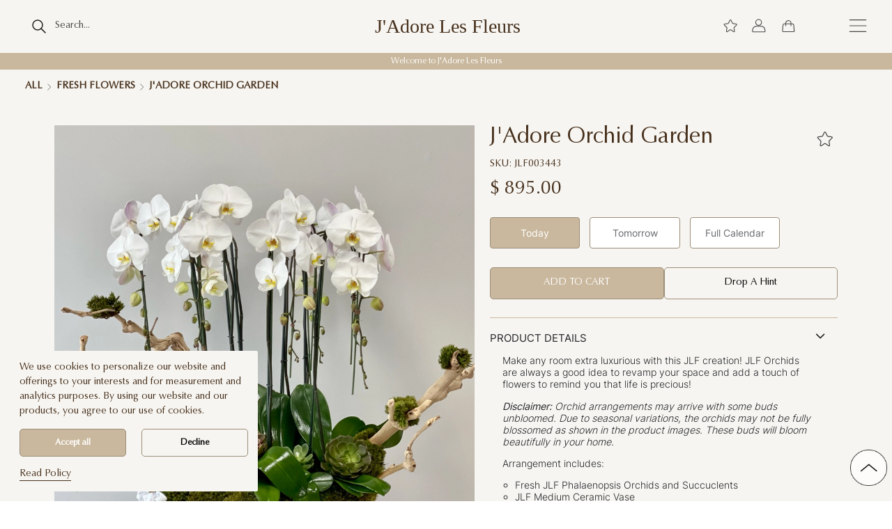

--- FILE ---
content_type: text/html;charset=utf-8
request_url: https://www.jadorelesfleurs.com/shop/los-angeles/jadore-orchid-garden/
body_size: 40411
content:
<!DOCTYPE html><html  lang="en" data-capo=""><head><meta charset="utf-8">
<meta name="viewport" content="width=device-width, initial-scale=1, minimum-scale=1, maximum-scale=5, user-scalable=yes">
<title>J&#x27;Adore Orchid Garden - JLF Los Angeles Florist</title>
<link rel="stylesheet" type="text/css" href="/lib/bootstrap/css/bootstrap.min.css?197">
<link rel="stylesheet" type="text/css" href="/fontawesome/css/all-simple.min.css?197">
<link rel="stylesheet" type="text/css" href="/style/css/font-new.css?197">
<link rel="stylesheet" type="text/css" href="/style/css/main.min.css?197">
<style>@font-face{font-family:swiper-icons;font-style:normal;font-weight:400;src:url("data:application/font-woff;charset=utf-8;base64, [base64]//wADZ2x5ZgAAAywAAADMAAAD2MHtryVoZWFkAAABbAAAADAAAAA2E2+eoWhoZWEAAAGcAAAAHwAAACQC9gDzaG10eAAAAigAAAAZAAAArgJkABFsb2NhAAAC0AAAAFoAAABaFQAUGG1heHAAAAG8AAAAHwAAACAAcABAbmFtZQAAA/gAAAE5AAACXvFdBwlwb3N0AAAFNAAAAGIAAACE5s74hXjaY2BkYGAAYpf5Hu/j+W2+MnAzMYDAzaX6QjD6/4//Bxj5GA8AuRwMYGkAPywL13jaY2BkYGA88P8Agx4j+/8fQDYfA1AEBWgDAIB2BOoAeNpjYGRgYNBh4GdgYgABEMnIABJzYNADCQAACWgAsQB42mNgYfzCOIGBlYGB0YcxjYGBwR1Kf2WQZGhhYGBiYGVmgAFGBiQQkOaawtDAoMBQxXjg/wEGPcYDDA4wNUA2CCgwsAAAO4EL6gAAeNpj2M0gyAACqxgGNWBkZ2D4/wMA+xkDdgAAAHjaY2BgYGaAYBkGRgYQiAHyGMF8FgYHIM3DwMHABGQrMOgyWDLEM1T9/w8UBfEMgLzE////P/5//f/V/xv+r4eaAAeMbAxwIUYmIMHEgKYAYjUcsDAwsLKxc3BycfPw8jEQA/[base64]/uznmfPFBNODM2K7MTQ45YEAZqGP81AmGGcF3iPqOop0r1SPTaTbVkfUe4HXj97wYE+yNwWYxwWu4v1ugWHgo3S1XdZEVqWM7ET0cfnLGxWfkgR42o2PvWrDMBSFj/IHLaF0zKjRgdiVMwScNRAoWUoH78Y2icB/yIY09An6AH2Bdu/UB+yxopYshQiEvnvu0dURgDt8QeC8PDw7Fpji3fEA4z/PEJ6YOB5hKh4dj3EvXhxPqH/SKUY3rJ7srZ4FZnh1PMAtPhwP6fl2PMJMPDgeQ4rY8YT6Gzao0eAEA409DuggmTnFnOcSCiEiLMgxCiTI6Cq5DZUd3Qmp10vO0LaLTd2cjN4fOumlc7lUYbSQcZFkutRG7g6JKZKy0RmdLY680CDnEJ+UMkpFFe1RN7nxdVpXrC4aTtnaurOnYercZg2YVmLN/d/gczfEimrE/fs/bOuq29Zmn8tloORaXgZgGa78yO9/cnXm2BpaGvq25Dv9S4E9+5SIc9PqupJKhYFSSl47+Qcr1mYNAAAAeNptw0cKwkAAAMDZJA8Q7OUJvkLsPfZ6zFVERPy8qHh2YER+3i/BP83vIBLLySsoKimrqKqpa2hp6+jq6RsYGhmbmJqZSy0sraxtbO3sHRydnEMU4uR6yx7JJXveP7WrDycAAAAAAAH//wACeNpjYGRgYOABYhkgZgJCZgZNBkYGLQZtIJsFLMYAAAw3ALgAeNolizEKgDAQBCchRbC2sFER0YD6qVQiBCv/H9ezGI6Z5XBAw8CBK/m5iQQVauVbXLnOrMZv2oLdKFa8Pjuru2hJzGabmOSLzNMzvutpB3N42mNgZGBg4GKQYzBhYMxJLMlj4GBgAYow/P/PAJJhLM6sSoWKfWCAAwDAjgbRAAB42mNgYGBkAIIbCZo5IPrmUn0hGA0AO8EFTQAA")}:root{--swiper-theme-color:#007aff}:host{display:block;margin-left:auto;margin-right:auto;position:relative;z-index:1}.swiper{display:block;list-style:none;margin-left:auto;margin-right:auto;overflow:hidden;overflow:clip;padding:0;position:relative;z-index:1}.swiper-vertical>.swiper-wrapper{flex-direction:column}.swiper-wrapper{box-sizing:content-box;display:flex;height:100%;position:relative;transition-property:transform;transition-timing-function:var(--swiper-wrapper-transition-timing-function,initial);width:100%;z-index:1}.swiper-android .swiper-slide,.swiper-ios .swiper-slide,.swiper-wrapper{transform:translateZ(0)}.swiper-horizontal{touch-action:pan-y}.swiper-vertical{touch-action:pan-x}.swiper-slide{display:block;flex-shrink:0;height:100%;position:relative;transition-property:transform;width:100%}.swiper-slide-invisible-blank{visibility:hidden}.swiper-autoheight,.swiper-autoheight .swiper-slide{height:auto}.swiper-autoheight .swiper-wrapper{align-items:flex-start;transition-property:transform,height}.swiper-backface-hidden .swiper-slide{backface-visibility:hidden;transform:translateZ(0)}.swiper-3d.swiper-css-mode .swiper-wrapper{perspective:1200px}.swiper-3d .swiper-wrapper{transform-style:preserve-3d}.swiper-3d{perspective:1200px}.swiper-3d .swiper-cube-shadow,.swiper-3d .swiper-slide{transform-style:preserve-3d}.swiper-css-mode>.swiper-wrapper{overflow:auto;scrollbar-width:none;-ms-overflow-style:none}.swiper-css-mode>.swiper-wrapper::-webkit-scrollbar{display:none}.swiper-css-mode>.swiper-wrapper>.swiper-slide{scroll-snap-align:start start}.swiper-css-mode.swiper-horizontal>.swiper-wrapper{scroll-snap-type:x mandatory}.swiper-css-mode.swiper-vertical>.swiper-wrapper{scroll-snap-type:y mandatory}.swiper-css-mode.swiper-free-mode>.swiper-wrapper{scroll-snap-type:none}.swiper-css-mode.swiper-free-mode>.swiper-wrapper>.swiper-slide{scroll-snap-align:none}.swiper-css-mode.swiper-centered>.swiper-wrapper:before{content:"";flex-shrink:0;order:9999}.swiper-css-mode.swiper-centered>.swiper-wrapper>.swiper-slide{scroll-snap-align:center center;scroll-snap-stop:always}.swiper-css-mode.swiper-centered.swiper-horizontal>.swiper-wrapper>.swiper-slide:first-child{margin-inline-start:var(--swiper-centered-offset-before)}.swiper-css-mode.swiper-centered.swiper-horizontal>.swiper-wrapper:before{height:100%;min-height:1px;width:var(--swiper-centered-offset-after)}.swiper-css-mode.swiper-centered.swiper-vertical>.swiper-wrapper>.swiper-slide:first-child{margin-block-start:var(--swiper-centered-offset-before)}.swiper-css-mode.swiper-centered.swiper-vertical>.swiper-wrapper:before{height:var(--swiper-centered-offset-after);min-width:1px;width:100%}.swiper-3d .swiper-slide-shadow,.swiper-3d .swiper-slide-shadow-bottom,.swiper-3d .swiper-slide-shadow-left,.swiper-3d .swiper-slide-shadow-right,.swiper-3d .swiper-slide-shadow-top{height:100%;left:0;pointer-events:none;position:absolute;top:0;width:100%;z-index:10}.swiper-3d .swiper-slide-shadow{background:rgba(0,0,0,.15)}.swiper-3d .swiper-slide-shadow-left{background-image:linear-gradient(270deg,rgba(0,0,0,.5),transparent)}.swiper-3d .swiper-slide-shadow-right{background-image:linear-gradient(90deg,rgba(0,0,0,.5),transparent)}.swiper-3d .swiper-slide-shadow-top{background-image:linear-gradient(0deg,rgba(0,0,0,.5),transparent)}.swiper-3d .swiper-slide-shadow-bottom{background-image:linear-gradient(180deg,rgba(0,0,0,.5),transparent)}.swiper-lazy-preloader{border:4px solid var(--swiper-preloader-color,var(--swiper-theme-color));border-radius:50%;border-top:4px solid transparent;box-sizing:border-box;height:42px;left:50%;margin-left:-21px;margin-top:-21px;position:absolute;top:50%;transform-origin:50%;width:42px;z-index:10}.swiper-watch-progress .swiper-slide-visible .swiper-lazy-preloader,.swiper:not(.swiper-watch-progress) .swiper-lazy-preloader{animation:swiper-preloader-spin 1s linear infinite}.swiper-lazy-preloader-white{--swiper-preloader-color:#fff}.swiper-lazy-preloader-black{--swiper-preloader-color:#000}@keyframes swiper-preloader-spin{0%{transform:rotate(0deg)}to{transform:rotate(1turn)}}</style>
<style>.swiper .swiper-notification{left:0;opacity:0;pointer-events:none;position:absolute;top:0;z-index:-1000}</style>
<style>.swiper-cards{overflow:visible}.swiper-cards .swiper-slide{backface-visibility:hidden;overflow:hidden;transform-origin:center bottom}</style>
<style>.swiper-creative .swiper-slide{backface-visibility:hidden;overflow:hidden;transition-property:transform,opacity,height}</style>
<style>.swiper-cube{overflow:visible}.swiper-cube .swiper-slide{backface-visibility:hidden;height:100%;pointer-events:none;transform-origin:0 0;visibility:hidden;width:100%;z-index:1}.swiper-cube .swiper-slide .swiper-slide{pointer-events:none}.swiper-cube.swiper-rtl .swiper-slide{transform-origin:100% 0}.swiper-cube .swiper-slide-active,.swiper-cube .swiper-slide-active .swiper-slide-active{pointer-events:auto}.swiper-cube .swiper-slide-active,.swiper-cube .swiper-slide-next,.swiper-cube .swiper-slide-prev{pointer-events:auto;visibility:visible}.swiper-cube .swiper-cube-shadow{bottom:0;height:100%;left:0;opacity:.6;position:absolute;width:100%;z-index:0}.swiper-cube .swiper-cube-shadow:before{background:#000;bottom:0;content:"";filter:blur(50px);left:0;position:absolute;right:0;top:0}.swiper-cube .swiper-slide-next+.swiper-slide{pointer-events:auto;visibility:visible}.swiper-cube .swiper-slide-shadow-cube.swiper-slide-shadow-bottom,.swiper-cube .swiper-slide-shadow-cube.swiper-slide-shadow-left,.swiper-cube .swiper-slide-shadow-cube.swiper-slide-shadow-right,.swiper-cube .swiper-slide-shadow-cube.swiper-slide-shadow-top{backface-visibility:hidden;z-index:0}</style>
<style>.swiper-fade.swiper-free-mode .swiper-slide{transition-timing-function:ease-out}.swiper-fade .swiper-slide{pointer-events:none;transition-property:opacity}.swiper-fade .swiper-slide .swiper-slide{pointer-events:none}.swiper-fade .swiper-slide-active,.swiper-fade .swiper-slide-active .swiper-slide-active{pointer-events:auto}</style>
<style>.swiper-flip{overflow:visible}.swiper-flip .swiper-slide{backface-visibility:hidden;pointer-events:none;z-index:1}.swiper-flip .swiper-slide .swiper-slide{pointer-events:none}.swiper-flip .swiper-slide-active,.swiper-flip .swiper-slide-active .swiper-slide-active{pointer-events:auto}.swiper-flip .swiper-slide-shadow-flip.swiper-slide-shadow-bottom,.swiper-flip .swiper-slide-shadow-flip.swiper-slide-shadow-left,.swiper-flip .swiper-slide-shadow-flip.swiper-slide-shadow-right,.swiper-flip .swiper-slide-shadow-flip.swiper-slide-shadow-top{backface-visibility:hidden;z-index:0}</style>
<style>.swiper-free-mode>.swiper-wrapper{margin:0 auto;transition-timing-function:ease-out}</style>
<style>.swiper-grid>.swiper-wrapper{flex-wrap:wrap}.swiper-grid-column>.swiper-wrapper{flex-direction:column;flex-wrap:wrap}</style>
<style>:root{--swiper-navigation-size:44px}.swiper-button-next,.swiper-button-prev{align-items:center;color:var(--swiper-navigation-color,var(--swiper-theme-color));cursor:pointer;display:flex;height:var(--swiper-navigation-size);justify-content:center;margin-top:calc(0px - var(--swiper-navigation-size)/2);position:absolute;top:var(--swiper-navigation-top-offset,50%);width:calc(var(--swiper-navigation-size)/44*27);z-index:10}.swiper-button-next.swiper-button-disabled,.swiper-button-prev.swiper-button-disabled{cursor:auto;opacity:.35;pointer-events:none}.swiper-button-next.swiper-button-hidden,.swiper-button-prev.swiper-button-hidden{cursor:auto;opacity:0;pointer-events:none}.swiper-navigation-disabled .swiper-button-next,.swiper-navigation-disabled .swiper-button-prev{display:none!important}.swiper-button-next svg,.swiper-button-prev svg{height:100%;-o-object-fit:contain;object-fit:contain;transform-origin:center;width:100%}.swiper-rtl .swiper-button-next svg,.swiper-rtl .swiper-button-prev svg{transform:rotate(180deg)}.swiper-button-prev,.swiper-rtl .swiper-button-next{left:var(--swiper-navigation-sides-offset,10px);right:auto}.swiper-button-lock{display:none}.swiper-button-next:after,.swiper-button-prev:after{font-family:swiper-icons;font-size:var(--swiper-navigation-size);font-variant:normal;letter-spacing:0;line-height:1;text-transform:none!important}.swiper-button-prev:after,.swiper-rtl .swiper-button-next:after{content:"prev"}.swiper-button-next,.swiper-rtl .swiper-button-prev{left:auto;right:var(--swiper-navigation-sides-offset,10px)}.swiper-button-next:after,.swiper-rtl .swiper-button-prev:after{content:"next"}</style>
<style>.swiper-pagination{position:absolute;text-align:center;transform:translateZ(0);transition:opacity .3s;z-index:10}.swiper-pagination.swiper-pagination-hidden{opacity:0}.swiper-pagination-disabled>.swiper-pagination,.swiper-pagination.swiper-pagination-disabled{display:none!important}.swiper-horizontal>.swiper-pagination-bullets,.swiper-pagination-bullets.swiper-pagination-horizontal,.swiper-pagination-custom,.swiper-pagination-fraction{bottom:var(--swiper-pagination-bottom,8px);left:0;top:var(--swiper-pagination-top,auto);width:100%}.swiper-pagination-bullets-dynamic{font-size:0;overflow:hidden}.swiper-pagination-bullets-dynamic .swiper-pagination-bullet{position:relative;transform:scale(.33)}.swiper-pagination-bullets-dynamic .swiper-pagination-bullet-active,.swiper-pagination-bullets-dynamic .swiper-pagination-bullet-active-main{transform:scale(1)}.swiper-pagination-bullets-dynamic .swiper-pagination-bullet-active-prev{transform:scale(.66)}.swiper-pagination-bullets-dynamic .swiper-pagination-bullet-active-prev-prev{transform:scale(.33)}.swiper-pagination-bullets-dynamic .swiper-pagination-bullet-active-next{transform:scale(.66)}.swiper-pagination-bullets-dynamic .swiper-pagination-bullet-active-next-next{transform:scale(.33)}.swiper-pagination-bullet{background:var(--swiper-pagination-bullet-inactive-color,#000);border-radius:var(--swiper-pagination-bullet-border-radius,50%);display:inline-block;height:var(--swiper-pagination-bullet-height,var(--swiper-pagination-bullet-size,8px));opacity:var(--swiper-pagination-bullet-inactive-opacity,.2);width:var(--swiper-pagination-bullet-width,var(--swiper-pagination-bullet-size,8px))}button.swiper-pagination-bullet{-webkit-appearance:none;-moz-appearance:none;appearance:none;border:none;box-shadow:none;margin:0;padding:0}.swiper-pagination-clickable .swiper-pagination-bullet{cursor:pointer}.swiper-pagination-bullet:only-child{display:none!important}.swiper-pagination-bullet-active{background:var(--swiper-pagination-color,var(--swiper-theme-color));opacity:var(--swiper-pagination-bullet-opacity,1)}.swiper-pagination-vertical.swiper-pagination-bullets,.swiper-vertical>.swiper-pagination-bullets{left:var(--swiper-pagination-left,auto);right:var(--swiper-pagination-right,8px);top:50%;transform:translate3d(0,-50%,0)}.swiper-pagination-vertical.swiper-pagination-bullets .swiper-pagination-bullet,.swiper-vertical>.swiper-pagination-bullets .swiper-pagination-bullet{display:block;margin:var(--swiper-pagination-bullet-vertical-gap,6px) 0}.swiper-pagination-vertical.swiper-pagination-bullets.swiper-pagination-bullets-dynamic,.swiper-vertical>.swiper-pagination-bullets.swiper-pagination-bullets-dynamic{top:50%;transform:translateY(-50%);width:8px}.swiper-pagination-vertical.swiper-pagination-bullets.swiper-pagination-bullets-dynamic .swiper-pagination-bullet,.swiper-vertical>.swiper-pagination-bullets.swiper-pagination-bullets-dynamic .swiper-pagination-bullet{display:inline-block;transition:transform .2s,top .2s}.swiper-horizontal>.swiper-pagination-bullets .swiper-pagination-bullet,.swiper-pagination-horizontal.swiper-pagination-bullets .swiper-pagination-bullet{margin:0 var(--swiper-pagination-bullet-horizontal-gap,4px)}.swiper-horizontal>.swiper-pagination-bullets.swiper-pagination-bullets-dynamic,.swiper-pagination-horizontal.swiper-pagination-bullets.swiper-pagination-bullets-dynamic{left:50%;transform:translateX(-50%);white-space:nowrap}.swiper-horizontal>.swiper-pagination-bullets.swiper-pagination-bullets-dynamic .swiper-pagination-bullet,.swiper-pagination-horizontal.swiper-pagination-bullets.swiper-pagination-bullets-dynamic .swiper-pagination-bullet{transition:transform .2s,left .2s}.swiper-horizontal.swiper-rtl>.swiper-pagination-bullets-dynamic .swiper-pagination-bullet{transition:transform .2s,right .2s}.swiper-pagination-fraction{color:var(--swiper-pagination-fraction-color,inherit)}.swiper-pagination-progressbar{background:var(--swiper-pagination-progressbar-bg-color,rgba(0,0,0,.25));position:absolute}.swiper-pagination-progressbar .swiper-pagination-progressbar-fill{background:var(--swiper-pagination-color,var(--swiper-theme-color));height:100%;left:0;position:absolute;top:0;transform:scale(0);transform-origin:left top;width:100%}.swiper-rtl .swiper-pagination-progressbar .swiper-pagination-progressbar-fill{transform-origin:right top}.swiper-horizontal>.swiper-pagination-progressbar,.swiper-pagination-progressbar.swiper-pagination-horizontal,.swiper-pagination-progressbar.swiper-pagination-vertical.swiper-pagination-progressbar-opposite,.swiper-vertical>.swiper-pagination-progressbar.swiper-pagination-progressbar-opposite{height:var(--swiper-pagination-progressbar-size,4px);left:0;top:0;width:100%}.swiper-horizontal>.swiper-pagination-progressbar.swiper-pagination-progressbar-opposite,.swiper-pagination-progressbar.swiper-pagination-horizontal.swiper-pagination-progressbar-opposite,.swiper-pagination-progressbar.swiper-pagination-vertical,.swiper-vertical>.swiper-pagination-progressbar{height:100%;left:0;top:0;width:var(--swiper-pagination-progressbar-size,4px)}.swiper-pagination-lock{display:none}</style>
<style>.swiper-scrollbar{background:var(--swiper-scrollbar-bg-color,rgba(0,0,0,.1));border-radius:var(--swiper-scrollbar-border-radius,10px);position:relative;touch-action:none}.swiper-scrollbar-disabled>.swiper-scrollbar,.swiper-scrollbar.swiper-scrollbar-disabled{display:none!important}.swiper-horizontal>.swiper-scrollbar,.swiper-scrollbar.swiper-scrollbar-horizontal{bottom:var(--swiper-scrollbar-bottom,4px);height:var(--swiper-scrollbar-size,4px);left:var(--swiper-scrollbar-sides-offset,1%);position:absolute;top:var(--swiper-scrollbar-top,auto);width:calc(100% - var(--swiper-scrollbar-sides-offset, 1%)*2);z-index:50}.swiper-scrollbar.swiper-scrollbar-vertical,.swiper-vertical>.swiper-scrollbar{height:calc(100% - var(--swiper-scrollbar-sides-offset, 1%)*2);left:var(--swiper-scrollbar-left,auto);position:absolute;right:var(--swiper-scrollbar-right,4px);top:var(--swiper-scrollbar-sides-offset,1%);width:var(--swiper-scrollbar-size,4px);z-index:50}.swiper-scrollbar-drag{background:var(--swiper-scrollbar-drag-bg-color,rgba(0,0,0,.5));border-radius:var(--swiper-scrollbar-border-radius,10px);height:100%;left:0;position:relative;top:0;width:100%}.swiper-scrollbar-cursor-drag{cursor:move}.swiper-scrollbar-lock{display:none}</style>
<style>.swiper-virtual .swiper-slide{-webkit-backface-visibility:hidden;transform:translateZ(0)}.swiper-virtual.swiper-css-mode .swiper-wrapper:after{content:"";left:0;pointer-events:none;position:absolute;top:0}.swiper-virtual.swiper-css-mode.swiper-horizontal .swiper-wrapper:after{height:1px;width:var(--swiper-virtual-size)}.swiper-virtual.swiper-css-mode.swiper-vertical .swiper-wrapper:after{height:var(--swiper-virtual-size);width:1px}</style>
<style>.swiper-zoom-container{align-items:center;display:flex;height:100%;justify-content:center;text-align:center;width:100%}.swiper-zoom-container>canvas,.swiper-zoom-container>img,.swiper-zoom-container>svg{max-height:100%;max-width:100%;-o-object-fit:contain;object-fit:contain}.swiper-slide-zoomed{cursor:move;touch-action:none}</style>
<style>.vel-fade-enter-active,.vel-fade-leave-active{transition:all .3s ease}.vel-fade-enter-from,.vel-fade-leave-to{opacity:0}.vel-img-swiper{display:block;position:relative}.vel-modal{background:rgba(0,0,0,.5);bottom:0;left:0;margin:0;position:fixed;right:0;top:0;z-index:9998}.vel-img-wrapper{left:50%;margin:0;position:absolute;top:50%;transform:translate(-50% -50%);transition:.3s linear;will-change:transform opacity}.vel-img,.vel-img-wrapper{-webkit-user-select:none;-moz-user-select:none;user-select:none}.vel-img{background-color:rgba(0,0,0,.7);box-shadow:0 5px 20px 2px rgba(0,0,0,.7);display:block;max-height:80vh;max-width:80vw;position:relative;transition:transform .3s ease-in-out}@media (max-width:750px){.vel-img{max-height:95vh;max-width:85vw}}.vel-btns-wrapper{position:static}.vel-btns-wrapper .btn__close,.vel-btns-wrapper .btn__next,.vel-btns-wrapper .btn__prev{-webkit-tap-highlight-color:transparent;color:#fff;cursor:pointer;font-size:32px;opacity:.6;outline:none;position:absolute;top:50%;transform:translateY(-50%);transition:.15s linear;-webkit-user-select:none;-moz-user-select:none;user-select:none}.vel-btns-wrapper .btn__close:hover,.vel-btns-wrapper .btn__next:hover,.vel-btns-wrapper .btn__prev:hover{opacity:1}.vel-btns-wrapper .btn__close.disable,.vel-btns-wrapper .btn__close.disable:hover,.vel-btns-wrapper .btn__next.disable,.vel-btns-wrapper .btn__next.disable:hover,.vel-btns-wrapper .btn__prev.disable,.vel-btns-wrapper .btn__prev.disable:hover{cursor:default;opacity:.2}.vel-btns-wrapper .btn__next{right:12px}.vel-btns-wrapper .btn__prev{left:12px}.vel-btns-wrapper .btn__close{right:10px;top:24px}@media (max-width:750px){.vel-btns-wrapper .btn__next,.vel-btns-wrapper .btn__prev{font-size:20px}.vel-btns-wrapper .btn__close{font-size:24px}.vel-btns-wrapper .btn__next{right:4px}.vel-btns-wrapper .btn__prev{left:4px}}.vel-modal.is-rtl .vel-btns-wrapper .btn__next{left:12px;right:auto}.vel-modal.is-rtl .vel-btns-wrapper .btn__prev{left:auto;right:12px}@media (max-width:750px){.vel-modal.is-rtl .vel-btns-wrapper .btn__next{left:4px;right:auto}.vel-modal.is-rtl .vel-btns-wrapper .btn__prev{left:auto;right:4px}}.vel-modal.is-rtl .vel-img-title{direction:rtl}.vel-loading{left:50%;position:absolute;top:50%;transform:translate(-50%,-50%)}.vel-loading .ring{display:inline-block;height:64px;width:64px}.vel-loading .ring:after{animation:ring 1.2s linear infinite;border-color:hsla(0,0%,100%,.7) transparent;border-radius:50%;border-style:solid;border-width:5px;content:" ";display:block;height:46px;margin:1px;width:46px}@keyframes ring{0%{transform:rotate(0deg)}to{transform:rotate(1turn)}}.vel-on-error{left:50%;position:absolute;top:50%;transform:translate(-50%,-50%)}.vel-on-error .icon{color:#aaa;font-size:80px}.vel-img-title{bottom:60px;color:#ccc;cursor:default;font-size:12px;left:50%;line-height:1;max-width:80%;opacity:.8;overflow:hidden;position:absolute;text-align:center;text-overflow:ellipsis;transform:translate(-50%);transition:opacity .15s;white-space:nowrap}.vel-img-title:hover{opacity:1}.vel-icon{fill:currentColor;height:1em;overflow:hidden;vertical-align:-.15em;width:1em}.vel-toolbar{border-radius:4px;bottom:8px;display:flex;left:50%;opacity:.9;overflow:hidden;padding:0;position:absolute;transform:translate(-50%)}.vel-toolbar,.vel-toolbar .toolbar-btn{background-color:#2d2d2d;-webkit-user-select:none;-moz-user-select:none;user-select:none}.vel-toolbar .toolbar-btn{-ms-flex-negative:0;-webkit-tap-highlight-color:transparent;color:#fff;cursor:pointer;flex-shrink:0;font-size:20px;outline:none;padding:6px 10px}.vel-toolbar .toolbar-btn:active,.vel-toolbar .toolbar-btn:hover{background-color:#3d3d3d}</style>
<style>.subscription-container{max-width:50em;width:100%}@media (max-width:1440px){.subscription-container{max-width:60em}}</style>
<style>.subscription-desc[data-v-2846563d]{color:#696c70;font-weight:400}.subscription-desc-small[data-v-2846563d]{font-size:.875rem}.event-description[data-v-2846563d],.event-description[data-v-2846563d] *{color:#3e464a!important}.drop-hint-col-2[data-v-2846563d]{border:1px solid #3e464a;padding:1em}#dropHintModal .modal-dialog[data-v-2846563d]{max-width:50em}#dropHintModal .modal-body[data-v-2846563d]{padding:2em}</style>
<style>.absoluteFloatingCalendar{background-color:#fff;position:absolute;right:0;top:1.5em;z-index:9999}</style>
<style>.section[data-v-5d012893]{margin:2.5rem auto}.section .section__description[data-v-5d012893]{font-weight:400;line-height:1.29;text-align:center}@media screen and (max-width:1440px){.section[data-v-5d012893]{margin:1.75rem auto}.section .section__description[data-v-5d012893]{font-size:1.13rem}}@media screen and (max-width:500px){.section .section__description[data-v-5d012893]{font-size:1rem}}</style>
<style>.list-product-col[data-v-c1bd817c]{margin-bottom:1.25em;width:20%}@media (max-width:1024px){.list-product-col[data-v-c1bd817c]{width:25%}}@media (max-width:768px){.list-product-col[data-v-c1bd817c]{width:33.3%}}@media (max-width:500px){.list-product-col[data-v-c1bd817c]{width:50%}}</style>
<link rel="stylesheet" href="/_nuxt/swiper-vue.Bs3d9ZnH.css">
<link rel="modulepreload" as="script" crossorigin href="/_nuxt/Cbh5k0BQ.js">
<link rel="modulepreload" as="script" crossorigin href="/_nuxt/CwMvwyzT.js">
<link rel="prefetch" as="style" href="/_nuxt/_...C2vEtXiw.css">
<link rel="prefetch" as="script" crossorigin href="/_nuxt/DLd5zSry.js">
<link rel="icon" type="image/x-icon" href="/images/jlfLogo.svg">
<meta name="keywords" content="J'Adore Orchid Garden, JLF Los Angeles, JAdore Les Fleurs">
<meta name="robots" content="index, follow">
<meta name="googlebot" content="index, follow, max-snippet:-1, max-image-preview:large, max-video-preview:-1">
<meta name="bingbot" content="index, follow, max-snippet:-1, max-image-preview:large, max-video-preview:-1">
<meta name="description" content="JLF Orchids are always a good idea to revamp your space and add a touch of flowers to remind you that life is precious! Order online J'Adore Orchid Garden by JLF Los Angeles Florist!">
<meta property="og:title" content="J'Adore Orchid Garden - JLF Los Angeles Florist">
<meta property="og:url" content="https://www.jadorelesfleurs.com/shop/los-angeles/jadore-orchid-garden/">
<meta property="og:locale" content="en_US">
<meta property="og:type" content="article">
<meta property="og:site_name" content="JLF">
<meta property="og:description" content="JLF Orchids are always a good idea to revamp your space and add a touch of flowers to remind you that life is precious! Order online J'Adore Orchid Garden by JLF Los Angeles Florist!">
<meta property="og:image" content="https://www.jadorelesfleurs.com/product_images/66dfecea74c43/87cbdac5.webp?v=6">
<meta property="og:logo" content="https://www.jadorelesfleurs.com/images_list/uploaded/image_DlxIaMKffa_jadore-logo.webp">
<meta property="og:image:width" content="1200">
<meta property="og:image:height" content="800">
<meta property="og:fb:app_id" content="2069514136612044">
<meta property="product:brand" content="J'Adore Les Fleurs">
<meta property="product:availability" content="In stock">
<meta property="product:condition" content="new">
<meta property="product:price:amount" content="895">
<meta property="product:price:currency" content="USD">
<meta property="product:price" content="895 USD">
<meta property="product:retailer_item_id" content="JLF003443">
<meta property="product:category" content="Fresh Flowers">
<meta property="product:custom_label_0" content="Fresh Flowers">
<script type="application/ld+json">[{"@context":"https://schema.org","@type":"WebSite","url":"https://www.jadorelesfleurs.com/shop/los-angeles/","potentialAction":{"@type":"SearchAction","target":"https://www.jadorelesfleurs.com/shop/los-angeles/search?q={search_term_string}","query-input":"required name=search_term_string"}},{"@context":"http://schema.org","@type":"Organization","url":"https://www.jadorelesfleurs.com","name":"J'Adore Les Fleurs","legalName":"J'Adore Les Fleurs INC","alternateName":"JLF","brand":"JLF","foundingDate":"2015","foundingLocation":"Studio City, California, USA","description":"J’Adore Les Fleurs (JLF) is the first flower \tboutique in the US to specialize in boxed flower arrangements. JLF announced nationwide shipping of Everlasting™ Roses (preserved roses) Collection. J’Adore Les Fleurs, French sophistication and elegance are beautifully transmitted into a box of flowers by a highly professional team of talented floral designers, whose ability to convey your love, appreciation, care, dreams, and hopes through flowers is just mind-blowing, and whose vision, creativity, knowledge is unparalleled.","logo":"https://www.jadorelesfleurs.com/dashboard/uploads/logo_200.jpg","contactPoint":{"@type":"ContactPoint","telephone":"+1(844)707-0707","email":"mailto:info@jadorelesfleurs.com","contactType":"Customer service","contactOption":"TollFree","areaServed":"US","availableLanguage":"English"},"address":{"@type":"PostalAddress","streetAddress":"11030 Ventura Blvd, Unit A","addressLocality":"Studio city","addressRegion":"CA","postalCode":"91604","addressCountry":"US"},"sameAs":["https://www.facebook.com/jadorelesfleursJLF/","https://www.instagram.com/jadorelesfleurs/","https://www.pinterest.com/JadoreLesFleursJLF","https://twitter.com/JadoreLesFleurs","https://www.tumblr.com/blog/jadorelesfleursjlf","https://www.youtube.com/c/JAdoreLesFleurs"]},{"@context":"http://schema.org","@type":"Florist","@id":"https://www.jadorelesfleurs.com","url":"https://www.jadorelesfleurs.com","name":"J'Adore Les Fleurs","logo":"https://www.jadorelesfleurs.com/dashboard/uploads/logo_200.jpg","image":"https://www.jadorelesfleurs.com/dashboard/uploads/products/700_8970cb41.jpg","telephone":"(844)707-0707","pricerange":"$$$","paymentAccepted":"Cash, Credit Card","address":{"@type":"PostalAddress","streetAddress":"11030 Ventura Blvd, Unit A","addressLocality":"Studio city","addressRegion":"CA","postalCode":"91604","addressCountry":"US"},"geo":{"@type":"GeoCoordinates","latitude":"34.1405974","longitude":"-118.3749755"}},{"@context":"http://schema.org","@type":"Product","name":"J&#039;Adore Orchid Garden - JLF Los Angeles Florist","image":"https://www.jadorelesfleurs.com/product_images/66dfecea74c43/87cbdac5.webp?v=6","description":"JLF Orchids are always a good idea to revamp your space and add a touch of flowers to remind you that life is precious! Order online J&#039;Adore Orchid Garden by JLF Los Angeles Florist!","sku":"JLF003443","mpn":"JLF003443","productID":"JLF003443","brand":"JLF","material":"Flowers","offers":{"@type":"Offer","priceCurrency":"USD","price":895,"priceValidUntil":"2027-01-23","url":"https://www.jadorelesfleurs.com/shop/los-angeles/jadore-orchid-garden/","itemCondition":"NewCondition","availability":"In Stock","seller":{"@type":"Organization","name":"JLF Los Angeles","url":"https://www.jadorelesfleurs.com/shop/los-angeles"}}}]</script>
<noscript><iframe v-lazy-load  data-src="https://www.googletagmanager.com/ns.html?id=GTM-WGX7W7X" height="0" width="0" style="display:none;visibility:hidden"></iframe></noscript>
<link rel="canonical" href="https://www.jadorelesfleurs.com/shop/los-angeles/jadore-orchid-garden/">
<link rel="alternate" hreflang="x-default" href="https://www.jadorelesfleurs.com/shop/los-angeles/jadore-orchid-garden/">
<link rel="alternate" hreflang="en-us" href="https://www.jadorelesfleurs.com/shop/los-angeles/jadore-orchid-garden/">
<script type="module" src="/_nuxt/Cbh5k0BQ.js" crossorigin></script></head><body><div id="__nuxt"><div class="invisible min-h-screen text-default"><div class="nuxt-loading-indicator" style="position:fixed;top:0;right:0;left:0;pointer-events:none;width:auto;height:4px;opacity:0;background:#dfdfdf;background-size:Infinity% auto;transform:scaleX(0%);transform-origin:left;transition:transform 0.1s, height 0.4s, opacity 0.4s;z-index:999999;"></div><div style="--color-body-bg:#f7f5f1 !important;--color-header-bg:#f7f5f1 !important;--color-header-bg-bottom:#c9b89d !important;--color-primary-bg:#c9b89d !important;--color-primary-border-bg:#9c8e79 !important;--color-primary-text:#452f1b !important;--color-popup-bg:#f7f5f1 !important;" class="main-content shop-los-angeles-jadore-orchid-garden eng"><div class="w-100"><!--[--><!--[--><!----><!--[--><div id="header_section" class="header header-main"><div class="container"><div class="header-row"><div class="" id="search-block"><div class="search-input-start"><div class="input-group"><span class="search-img-part"><div class="input-group align-items-center"><button aria-label="Search" class="open-search p-0" type="button"><img v-lazy-load  data-src="/images/Search_light.svg" alt="Search"></button><input value="" class="row-search_input search-input" placeholder="Search..."></div></span></div></div></div><div class="search-container-product" id="search_product_list"><div class="col-lg-4 mx-auto"><div class="form-group"><input value="" class="row-search_input form-control search-input mb-3" placeholder="Search..."><button aria-label="Search" class="btn btn-main w-100"> Search </button></div></div></div><a href="/" class="project-name">J&#39;Adore Les Fleurs</a><div class="buttons"><!----><div class="header-button wishlist-button"><a href="/wishlist" class="" aria-label="Wishlist"><!----><img alt="Wishlist" width="18" height="17.5" data-src="/images/Star.svg" class="wishlist-icon"></a></div><div class="header-button account-button"><div class="input-group dropdown align-items-center"><a href="/sign-in" class="" aria-label="Account"><img alt="User" width="20" height="20" data-src="/images/User.svg" class="person-icon"><!----></a></div></div><div class="header-button cart-button"><div class="basket-input-group"><div class="dropdown"><button aria-label="Cart" id="CardCount" data-bs-toggle="dropdown" aria-expanded="false" class="p-0 dropdown-toggle basket-icon"><!----><img v-lazy-load  alt="Cart" width="20" height="20" data-src="/images/Bag.svg" basket class=""></button><div class="dropdown-menu dropdown-content shopping-cart"><div class="cart-dropdown"><h2 class="title-shopping-cart">Shopping cart is empty</h2><button aria-label="Cart" type="button" class="close p-0"><img v-lazy-load  alt="Close icon" width="20" height="20" data-src="/images/close.svg"></button><!----><div><a href="/shop" class="btn-main">Shop</a></div></div></div></div></div></div><div class="header-button menu-button"><button aria-label="Menus" class="p-0" data-bs-toggle="modal" data-bs-target="#menuModal"><img v-lazy-load  alt="Menu" width="20" height="20" data-src="/images/Menu.svg?3"></button></div></div></div></div></div><div class="header"><div class="w-100 header-slider header-slider-bottom"><div><!--[--><!--[--><div class="single_slider animateIn"><div class="slider-text"><p>Welcome to J'Adore Les Fleurs</p></div></div><!--]--><!--[--><!----><!--]--><!--[--><!----><!--]--><!--[--><!----><!--]--><!--[--><!----><!--]--><!--]--></div></div></div><div class="modal fade right menu-modal" id="menuModal"><div class="modal-dialog"><div class="modal-content"><button type="button" class="close-menu p-0" data-bs-dismiss="modal" aria-label="Close"><img v-lazy-load  alt="Close" width="20" height="20" data-src="/images/close.svg"></button><div class="menu-block"><ul><li>Collections</li><!--[--><!--[--><li><a href="/shop/valentines-day-flowers/" class=""><span><span style="color:#f50707 !important; font-weight: 600; font-family: 'GREAT VIBES';">Valentine's Day</span></span></a></li><!--]--><!--[--><li><a href="/shop/new-arrival-fresh-flowers/" class=""><span> New Arrivals</span></a></li><!--]--><!--[--><li><a href="/shop/best-sellers-flower-arrangements/" class=""><span> Best Sellers</span></a></li><!--]--><!--[--><li><a href="/shop/roses/" class=""><span> Signature Rose</span></a></li><!--]--><!--[--><li><a href="/shop/signature-mix/" class=""><span> Signature Mix</span></a></li><!--]--><!--[--><li><a href="/shop/Quiet-Luxury/" class=""><span>Quiet Luxury</span></a></li><!--]--><!--[--><li><a href="/shop/specialty-flowers/" class=""><span> Specialty & Figurines </span></a></li><!--]--><!--[--><li><a href="/shop/luxury-flowers/" class=""><span> Luxury</span></a></li><!--]--><!--[--><li><a href="/shop/orchids-and-plants/" class=""><span> Orchids and Plants</span></a></li><!--]--><!--[--><li><a href="/shop/flowers-in-vases-and-baskets/" class=""><span> Vases</span></a></li><!--]--><!--[--><li><a href="/shop/bouquet/" class=""><span> Hand Tied Bouquets</span></a></li><!--]--><!--[--><li><a href="/shop/sympathy/" class=""><span> Sympathy</span></a></li><!--]--><!--[--><li><a href="/shop/floral-letters/" class=""><span> Letters & Numbers</span></a></li><!--]--><!--]--></ul><ul><li>Occasions</li><!--[--><li><a href="/shop/jlf-anniversary-flowers/" class=""><span>Anniversary</span></a></li><li><a href="/shop/jlf-birthday-flowers/" class=""><span>Birthday</span></a></li><li><a href="/shop/jlf-congrats-flowers/" class=""><span>Congrats</span></a></li><li><a href="/shop/flowers-for-her/" class=""><span>For Her</span></a></li><li><a href="/shop/flowers-for-him/" class=""><span>For Him</span></a></li><li><a href="/shop/for-the-home/" class=""><span>For The Home</span></a></li><li><a href="/shop/graduation-flowers/" class=""><span>Graduation</span></a></li><li><a href="/shop/jlf-get-well-flowers/" class=""><span>Get Well</span></a></li><li><a href="/shop/jlf-i-am-sorry-flowers/" class=""><span>I'm Sorry</span></a></li><li><a href="/shop/jlf-just-because-flowers/" class=""><span>Just Because</span></a></li><li><a href="/shop/jlf-love-flowers/" class=""><span>Love and Romance</span></a></li><li><a href="/shop/jlf-new-baby-flowers/" class=""><span>New Baby</span></a></li><li><a href="/shop/seasonal/" class=""><span>Seasonal</span></a></li><li><a href="/shop/jlf-sympathy-flowers/" class=""><span>Sympathy and Funeral</span></a></li><li><a href="/shop/jlf-thank-you-flowers/" class=""><span>Thank You</span></a></li><li><a href="/shop/jlf-wedding-flowers/" class=""><span>Wedding</span></a></li><!--]--></ul><ul><!--[--><!--[--><li><a href="/" class="">Home page</a></li><!--]--><!--[--><!----><!--]--><!--[--><!----><!--]--><!--[--><li><a href="/about-us" class="">About us</a></li><!--]--><!--[--><li><a href="/contact-us" class="">Contact us</a></li><!--]--><!--[--><!----><!--]--><!--[--><li><a href="/privacy-policy" class="">Privacy Policy</a></li><!--]--><!--[--><!----><!--]--><!--[--><!----><!--]--><!--[--><!----><!--]--><!--[--><li><a href="/press" class="">Press</a></li><!--]--><!--[--><!----><!--]--><!--[--><li><a href="/events" class="">Events</a></li><!--]--><!--[--><!----><!--]--><!--[--><!----><!--]--><!--[--><!----><!--]--><!--[--><!----><!--]--><!--]--></ul></div></div></div></div><!--]--><!--]--><!--[--><!----><div class="container"><div class="d-flex flex-wrap mt-3"><ul class="d-flex flex-wrap pagination-links-menu"><!--[--><!--[--><li><a href="/shop/los-angeles/" class=""><span>All</span></a><img v-lazy-load  alt="Next button" data-src="/images/next-button.svg"></li><!--]--><!--[--><li><a href="/shop/los-angeles/fresh-floral-decor/" class=""><span>Fresh Flowers</span></a><img v-lazy-load  alt="Next button" data-src="/images/next-button.svg"></li><!--]--><!--[--><li><div class="mb-0">J'Adore Orchid Garden</div></li><!--]--><!--]--></ul></div></div><!--]--><!--[--><!----><div data-v-2846563d><section class="single-product-page" data-v-2846563d><div class="container" data-v-2846563d><div class="row product-row justify-content-center" data-v-2846563d><div class="col-xl-5 col-lg-6 col-md-6" data-v-2846563d><div class="slider" data-v-2846563d><div class="main-img-part position-relative" data-v-2846563d><div class="slider-nav slick-slider w-100" data-v-2846563d><div class="swiper" data-v-2846563d><!--[--><!--]--><div class="swiper-wrapper"><!--[--><!--]--><!--[--><div class="swiper-slide" data-swiper-slide-index="0" data-v-2846563d><!--[--><div class="main-slider-image" data-v-2846563d><a href="javascript:;" class="d-block zoom-img big-image" data-v-2846563d><img onerror="this.setAttribute(&#39;data-error&#39;, 1)" width="686" height="648" alt="J&#39;Adore Orchid Garden" data-nuxt-img srcset="https://www.jadorelesfleurs.com/product_images/66dfecea74c43/87cbdac5.webp 1x, https://www.jadorelesfleurs.com/product_images/66dfecea74c43/87cbdac5.webp 2x" index="0" src="https://www.jadorelesfleurs.com/product_images/66dfecea74c43/87cbdac5.webp" data-v-2846563d></a></div><!--]--><!----></div><!--]--><!--[--><!--]--></div><!----><!----><!----><!--[--><!--]--></div><!----></div><div data-v-2846563d><div class="other-images" data-v-2846563d><div class="swiper" data-v-2846563d><!--[--><!--]--><div class="swiper-wrapper"><!--[--><!--]--><!--[--><div class="swiper-slide swiper-slide-other-images" data-swiper-slide-index="0" data-v-2846563d><!--[--><div class="main-slider-image h-100" data-v-2846563d><a class="d-block h-100 zoom-img" data-v-2846563d><img onerror="this.setAttribute(&#39;data-error&#39;, 1)" width="686" height="648" alt="J&#39;Adore Orchid Garden" data-nuxt-img srcset="https://www.jadorelesfleurs.com/product_images/66dfecea74c43/87cbdac5.webp 1x, https://www.jadorelesfleurs.com/product_images/66dfecea74c43/87cbdac5.webp 2x" src="https://www.jadorelesfleurs.com/product_images/66dfecea74c43/87cbdac5.webp" class="" data-v-2846563d></a></div><!--]--><!----></div><!--]--><!--[--><!--]--></div><!----><!----><!----><!--[--><!--]--></div></div></div><button type="button" class="slide-button btn-prev" data-v-2846563d><img data-src="/images/prev-button.svg" alt="Prev Button" data-v-2846563d></button><button type="button" class="slide-button btn-next" data-v-2846563d><img data-src="/images/next-button.svg" alt="Next button" data-v-2846563d></button></div></div></div><div class="col-lg-5 col-md-5" data-v-2846563d><div class="content-area" data-v-2846563d><div class="product-page-title d-flex align-items-end align-items-center justify-content-between position-relative" data-v-2846563d><div class="d-flex flex-wrap align-items-end w-100 product-row-title" data-v-2846563d><h1 class="product-title mb-0 me-3" data-v-2846563d>J'Adore Orchid Garden</h1><div class="product-main position-absolute" style="top:0;right:0;" data-v-2846563d><div class="add-to-whishlist add-to-whishlist-product position-relative" data-v-2846563d><button aria-label="Favorites" type="button" class="" data-v-2846563d><img width="23" height="23" data-src="/images/Star.svg" alt="Star" class="no-wishlist" data-v-2846563d><img width="23" height="23" data-src="/images/Starblack.svg?1" alt="Star filled" class="in-whishlist" data-v-2846563d></button></div></div></div></div><h5 class="product-code" data-v-2846563d> SKU: JLF003443</h5><h4 class="product-price" data-v-2846563d><span data-v-2846563d>$</span><span class="ms-2 product_price_change" data-v-2846563d>895.00</span></h4><div class="product-features-section  product-features-section-height" data-v-2846563d><!----><!----><!----><div class="feauture-row" data-v-2846563d><!----><div class="row gx-3 gy-3" data-v-2846563d><!--[--><!--[--><div class="col-auto" data-v-2846563d><input checked id="delivery_2026-01-23 23:00:00" name="delivery_pickup_date" type="radio" class="product-feature-input check-radio" value="2026-01-23" data-v-2846563d><label class="feature-label" for="delivery_2026-01-23 23:00:00" data-v-2846563d><div class="product-feature" data-v-2846563d><div class="feature-title-block" data-v-2846563d>Today</div></div></label></div><!--]--><!--[--><div class="col-auto" data-v-2846563d><input id="delivery_2026-01-24 23:00:00" name="delivery_pickup_date" type="radio" class="product-feature-input check-radio" value="2026-01-24" data-v-2846563d><label class="feature-label" for="delivery_2026-01-24 23:00:00" data-v-2846563d><div class="product-feature" data-v-2846563d><div class="feature-title-block" data-v-2846563d>Tomorrow</div></div></label></div><!--]--><!--]--><div class="col-auto" data-v-2846563d><!--[--><label class="feature-label"><div class="product-feature w-100"><div class="feature-title-block">full calendar</div></div></label><div class="position-relative"><!----></div><!--]--></div></div></div><!----><!--[--><!--]--><!----></div><div class="button-block mt-4" data-v-2846563d><div class="add-to-cart-product w-100" data-v-2846563d><!----><div class="d-flex gap-2 product-buttons-row" data-v-2846563d><button class="btn-main w-50" data-v-2846563d>Add To Cart <!----></button><button type="button" data-bs-target="#dropHintModal" data-bs-toggle="modal" class="btn-secondary w-50" data-v-2846563d>Drop A Hint</button></div></div></div></div><div class="accordion accordion-product" id="accordionProduct" data-v-2846563d><div class="accordion-item" data-v-2846563d><div class="title" id="title_2" data-v-2846563d><button class="accordion-button" type="button" data-bs-toggle="collapse" data-bs-target="#block_2" aria-expanded="true" data-v-2846563d>Product Details</button></div><div id="block_2" class="accordion-collapse collapse show" aria-labelledby="title_2" data-bs-parent="#accordionProduct" data-v-2846563d><div class="accordion-body product-desc-body" data-v-2846563d><p>Make any room extra luxurious with this JLF creation! JLF Orchids are always a good idea to revamp your space and add a touch of flowers to remind you that life is precious!</p>
<p><span style="font-style: italic;"><strong>Disclaimer:</strong> Orchid arrangements may arrive with some buds unbloomed. Due to seasonal variations, the orchids may not be fully blossomed as shown in the product images. These buds will bloom beautifully in your home.</span></p>
<p>Arrangement includes:</p>
<ul>
<li>Fresh JLF Phalaenopsis Orchids and Succuclents</li>
</ul>
<ul>
<li>JLF Medium Ceramic Vase</li>
</ul>
<ul>
<li>Care instructions </li>
</ul>
<ul>
<li>Custom greeting card</li>
</ul></div></div></div></div></div></div><div style="margin-bottom:7em;" data-v-2846563d></div></div></section><!----><div class="modal fade menu-modal" id="dropHintModal" data-v-2846563d><div class="modal-dialog modal-dialog-centered" data-v-2846563d><div class="modal-content modal-content-simple" data-v-2846563d><div class="modal-header justify-content-end border-0 pb-0" data-v-2846563d><button type="button" class="close-menu text-end p-0" data-bs-dismiss="modal" aria-label="Close" data-v-2846563d><img width="20" height="20" alt="Close icon" class="lazyLoad isLoaded" data-src="/images/close.svg" data-v-2846563d></button></div><div class="modal-body" data-v-2846563d><form data-v-2846563d><div class="row" data-v-2846563d><div class="col-lg-6 checkout-section pb-0" data-v-2846563d><div class="mb-4" data-v-2846563d><h4 class="mb-3" data-v-2846563d>Recipient</h4><div class="form-group" data-v-2846563d><label for="" data-v-2846563d>First Name <span data-v-2846563d>*</span></label><input value="" type="text" class="form-control" data-v-2846563d><!----></div><div class="form-group" data-v-2846563d><label for="" data-v-2846563d>Email <span data-v-2846563d>*</span></label><input value="" type="text" class="form-control" data-v-2846563d><!----></div></div><div class="mb-4" data-v-2846563d><h4 class="mb-3" data-v-2846563d>Your Details</h4><div class="form-group" data-v-2846563d><label for="" data-v-2846563d>First Name <span data-v-2846563d>*</span></label><input value="" type="text" class="form-control" data-v-2846563d><!----></div><div class="form-group" data-v-2846563d><label for="" data-v-2846563d>Email <span data-v-2846563d>*</span></label><input value="" type="text" class="form-control" data-v-2846563d><!----></div></div><button type="submit" class="btn-secondary w-100" data-v-2846563d>Submit</button></div><div class="col-lg-6 text-center" data-v-2846563d><div class="drop-hint-col-2 h-100" data-v-2846563d><img alt="J&#39;Adore Orchid Garden" class="w-100 h-auto mb-2" data-src="https://www.jadorelesfleurs.com/product_images/66dfecea74c43/87cbdac5.webp" data-v-2846563d><p class="mb-1" data-v-2846563d> Dear , looks like  really loves this piece and we thought you’d want to know. </p><p data-v-2846563d> Your friends at J’Adore Les Fleurs </p></div></div></div></form></div></div></div></div><div class="modal fade order-placed" id="dateModal" data-v-2846563d><div class="modal-dialog modal-dialog-centered" role="document" data-v-2846563d><div class="modal-content modal-content-simple" data-v-2846563d><div class="modal-body py-5 px-5 text-center" data-v-2846563d><div class="" data-v-2846563d><button type="button" class="close-menu p-0 d-none" data-bs-dismiss="modal" aria-label="Close" data-v-2846563d><img width="20" height="20" alt="Close icon" class="lazyLoad isLoaded" data-src="/images/close.svg" data-v-2846563d></button><h5 class="text-center fw-bold mb-4 fs-5" data-v-2846563d> Thank you for selecting J’Adore Les Fleurs for your floral needs!<br data-v-2846563d> For the freshest blooms,<br data-v-2846563d> Please note our same-day delivery cut-off time in J&#39;Adore Les Fleurs is 18:00 PST.<br data-v-2846563d> Your chosen time is after this, kindly choose a future date </h5></div></div></div></div></div><div class="modal fade order-placed" id="eventModal" data-v-2846563d><div class="modal-dialog modal-dialog-centered" role="document" data-v-2846563d><div class="modal-content modal-content-simple" data-v-2846563d><!----></div></div></div><div class="modal fade order-placed" id="resetModal" data-v-2846563d><div class="modal-dialog modal-dialog-centered" role="document" data-v-2846563d><div class="modal-content modal-content-simple" data-v-2846563d><div class="modal-body py-5 px-5 text-center" data-v-2846563d><div class="" data-v-2846563d><div class="d-flex justify-content-end mb-3" data-v-2846563d><button type="button" class="close-menu p-0 text-end" data-bs-dismiss="modal" aria-label="Close" data-v-2846563d><img width="20" height="20" alt="Close icon" class="lazyLoad isLoaded" data-src="/images/close.svg" data-v-2846563d></button></div><h3 class="text-center fw-bold mb-4 fs-4" data-v-2846563d><span data-v-2846563d></span><br data-v-2846563d> Please update your selection. </h3><div class="row justify-content-center" data-v-2846563d><div class="col-lg-6" data-v-2846563d><button type="button" data-bs-dismiss="modal" class="btn btn-main w-100" data-v-2846563d>Clear Cart</button></div></div></div></div></div></div></div><!----></div><!--]--><!--[--><!----><section class="section container text-black" data-v-5d012893><div class="section__description baskervville" data-v-5d012893><h2 class="section-title text-start" style="align-items: center; text-align: center !important; padding-top: 20px; border-top: 1px solid #3e464a; margin-bottom: 20px; font-size: 23px; font-family: Lato, sans-serif; color: #3e464a;">You Might Also Like</h2></div></section><!--]--><!--[--><!----><section class="products-slick-block" data-v-c1bd817c><div class="container" data-v-c1bd817c><div class="main-part" style="min-height: 500px" data-v-c1bd817c><div class="d-flex justify-content-between align-items-center mb-3" data-v-c1bd817c><h2 class="section-title mb-0   text-start" data-v-c1bd817c></h2><!----></div><!----><div class="w-100 mt-sm-5 mt-4 text-center" data-v-c1bd817c><a href="/shop/best-sellers-flower-arrangements/" class="btn-main-outline d-inline" data-v-c1bd817c>View All</a></div></div></div></section><!--]--><!--[--><!----><footer class="footer"><div class="footer-main-part"><div class="container"><div class="row justify-content-between mb-d-block"><div class="col-auto"><div class="links"><p class="footer-title">CUSTOMER SERVICE</p><ul class="menu-list"><!--[--><li><!----></li><li><!----></li><li><!----></li><li><!----></li><li><a href="/contact-us" class="">Contact us</a></li><li><a href="/terms-and-conditions" class="">Terms &amp; Conditions</a></li><li><a href="/privacy-policy" class="">Privacy Policy</a></li><li><a href="/delivery-and-returns" class="">Delivery and Returns</a></li><li><a href="/care-and-handling" class="">Care &amp; Handling</a></li><li><a href="/blog" class="">Blog</a></li><li><!----></li><li><!----></li><li><!----></li><li><!----></li><li><!----></li><li><a href="/newsletter" class="">Newsletter</a></li><li><!----></li><!--]--></ul></div></div><div class="col-auto"><div class="newsletter"><p class="footer-title">Newsletter</p><div class="social-pages"><div class="social-media-footer"><ul class="social-media-ul d-flex"><!--[--><li><a target="_blank" href="https://www.facebook.com/jadorelesfleursJLF/" class="social-icons" data-original-title="social" data-toggle="tooltip" href=""><img v-lazy-load  data-src="/images/facebook.svg" alt="facebook"></a></li><li><a target="_blank" href="https://www.instagram.com/jadorelesfleurs/" class="social-icons" data-original-title="social" data-toggle="tooltip" href=""><img v-lazy-load  data-src="/images/instagram.svg" alt="instagram"></a></li><li><a target="_blank" href="http://www.twitter.com/jadorelesfleurs/" class="social-icons" data-original-title="social" data-toggle="tooltip" href=""><img v-lazy-load  data-src="/images/twitter.svg" alt="twitter"></a></li><!--]--></ul></div></div></div></div><div class="col-auto"><div class="links list-right"><p class="footer-title">About</p><ul class="menu-list"><!--[--><li><!----></li><li><!----></li><li><!----></li><li><a href="/about-us" class="">About us</a></li><li><!----></li><li><!----></li><li><!----></li><li><!----></li><li><!----></li><li><!----></li><li><a href="/press" class="">Press</a></li><li><a href="/faqs" class="">FAQS</a></li><li><a href="/events" class="">Events</a></li><li><a href="/floral-design-services" class="">Floral Design Services</a></li><li><a href="/jlf-collaborations" class="">JLF Collaborations</a></li><li><!----></li><li><!----></li><!--]--></ul></div></div></div></div></div></footer><!--]--><!--]--></div><footer class="footer"><span></span></footer><!----><div class="modal right fade" id="filterModalGeneral"><div class="modal-dialog" role="document"><div class="modal-content"><div class="modal-header border-bottom-0"><h4 class="modal-title" id="myModalLabel2">FILTER &amp; SORT</h4><button type="button" class="close" data-bs-dismiss="modal"><img alt="Close" width="25" height="25" data-src="/images/times.svg"></button></div><!----></div></div></div></div></div></div><div id="teleports"></div><script type="application/json" id="__NUXT_DATA__" data-ssr="true">[["ShallowReactive",1],{"data":2,"state":7,"once":1834,"_errors":1835,"serverRendered":418,"path":1837},["ShallowReactive",3],{"KjrByyim6WvjXsMThBvEO":4},{"id":5,"createdAt":6},"wqLbCRLbfoudXDmlIB_PZuWRxpp_f2hZHeNy4TawEmCCODsbtORlWnjv2psBwwmRBDk_","2026-01-23T18:41:46.717Z",["Reactive",8],{"nuxt-session:session-value":4,"$sapiData":9,"$sglobalData":1833,"$scartData":969,"$swishlistData":971,"$suserData":974},{"status":10,"themes":11,"seo":334,"contacts":414,"translations":442,"site_lang":812,"lang_urls":813,"langs":815,"languages":817,"currencies":819,"website_url":821,"logo_url":821,"logo":339,"send_url":822,"menu_list":823,"currency":820,"currency_title":406,"payment_methods":967,"map_url":968,"fixed_menu":418,"cart":969,"wishlist":971,"user":974,"disable_ordering":95,"current_section":975,"mixpanel_on":95,"no_layouts":95,"simply_logo":979,"simply_link":980,"product":981,"products":1030,"bundled":1463,"not_allowed_today":95,"subscription_frequency":81,"allowed_date":1464,"min_date":1464,"date_today":1464,"date_tomorrow":1465,"date_over_tomorrow":1466,"image_base_url":1004,"similar_products_title":81,"similar_products":77,"categories":1467,"occasions":1677},200,[12,39,56,67,73,330],{"id":13,"theme":14,"value":15,"position":38},"524","1",{"body_background":16,"primary_color":17,"text_colors":18,"header_background":16,"header_background_bottom":17,"popup_color":16,"button_border_color":19,"slider":20,"title":36,"bottom_text":37},"#f7f5f1","#c9b89d","#452f1b","#9c8e79",[21,24,27,30,33],{"text":22,"index":23},"\u003Cp>Welcome to J'Adore Les Fleurs\u003C/p>",0,{"text":25,"index":26},"\u003Cp>Same Day Flower Delivery in Los Angeles by 6:30PM\u003C/p>",1,{"text":28,"index":29},"\u003Cp>Same Day Flower Delivery in Las Vegas by 4:30PM\u003C/p>",2,{"text":31,"index":32},"\u003Cp>Same Day Flower Delivery in Miami by 6:30PM\u003C/p>",3,{"text":34,"index":35},"\u003Cp>Enter the World of Flowers\u003C/p>",4,"J'Adore Les Fleurs","Experience Luxury with J'Adore Les Fleurs","0",{"id":40,"theme":41,"value":42,"position":14},"740","45",{"links":43},[44,48,52],{"link":45,"index":23},{"name":46,"url":47},"All","shop/los-angeles/",{"link":49,"index":26},{"name":50,"url":51},"Fresh Flowers","shop/los-angeles/fresh-floral-decor/",{"link":53,"index":29},{"name":54,"url":55},"J'Adore Orchid Garden","shop/los-angeles/jadore-orchid-garden//",{"id":57,"theme":58,"value":59,"position":66},"526","9",{"faq":60},[61,64,65],{"title":62,"description":63,"index":23},"When do I get charged for my subscription?","You will only pay for your first delivery today. For each subsequent delivery we will automatically take the money a couple of days before delivery. This gives us time to contact you if for example your card has expired",{"title":62,"description":63,"index":26},{"title":62,"description":63,"index":29},"2",{"id":68,"theme":69,"value":70,"position":72},"684","31",{"description":71},"\u003Ch2 class=\"section-title text-start\" style=\"align-items: center; text-align: center !important; padding-top: 20px; border-top: 1px solid #3e464a; margin-bottom: 20px; font-size: 23px; font-family: Lato, sans-serif; color: #3e464a;\">You Might Also Like\u003C/h2>","4",{"id":74,"theme":75,"value":76,"position":329},"527","10",{"products":77,"row_number":81,"link":322,"direction":325,"title_position":326,"title_size":327,"show_as_grid":38,"show_filter":38,"title":81,"products_categories":328},[78,143,188,243,281],{"id":79,"name":80,"desc":81,"url":82,"category_id":81,"category_name":81,"categories":83,"uid":81,"sku":113,"category_url":47,"image":114,"app_image":114,"other_images":115,"price":117,"old_price":23,"has_discount":23,"cart_step":26,"cart_min":26,"cart_id":23,"cart_payment_type":81,"cart_count":26,"in_wishlist":95,"out_of_stock":95,"features":118,"default_features":119,"sold_count":23,"warehouse_count":23,"disabled_shops":120,"disabled_shop_text":81,"show_variation":23,"facebook_product_feed_categories":121,"product_dates_list":122,"special_event_dates":129,"variation":130,"in_stock":14,"event":140,"label":141,"front_text":81,"seo":142},"3330","Orchid Heaven","","shop/los-angeles/dash-of-12-stems-of-orchid-heaven/",[84,96,104],{"id_product_category":85,"id_product":79,"id_category":86,"position":87,"insert_date":88,"insert_user":89,"update_date":90,"update_user":89,"status":38,"title":50,"description":91,"category_url":92,"meta_title":93,"meta_description":94,"show_label":14,"is_event":95},"75467","79","500","2025-01-23 16:23:38","126","2026-01-10 15:30:52","\u003Cp>\u003Cstrong>\u003Cem>\u003Cspan style=\"font-size: 14pt; font-family: 'times new roman', times, serif;\">Where Fresh Blooms Meet Interior Style\u003C/span>\u003C/em>\u003C/strong>\u003C/p>\r\n\u003Cp>\u003Cem>\u003Cspan style=\"font-size: 14pt; font-family: 'times new roman', times, serif;\">Elevate your space with fresh floral compositions, artfully arranged to bring beauty, harmony, and effortless luxury into every room.\u003C/span>\u003C/em>\u003C/p>","fresh-floral-decor","Luxury Fresh Floral Décor for Home & Events | J’Adore Les Fleurs {var.CurrentSection} Florist.","Luxury floral décor handcrafted with fresh blooms—perfect for adding natural sophistication to interiors, celebrations, or elegant gifting. Same Day Flower Delivery available at  JLF {var.CurrentSection} Flower Store.",false,{"id_product_category":97,"id_product":79,"id_category":98,"position":87,"insert_date":88,"insert_user":89,"update_date":90,"update_user":89,"status":38,"title":99,"description":100,"category_url":101,"meta_title":102,"meta_description":103,"show_label":14,"is_event":95},"75468","3","JLF Vases","\u003Cp>\u003Cstrong>\u003Cem>\u003Cspan style=\"font-size: 14pt; font-family: 'times new roman', times, serif;\">Flowers, Elegantly Presented\u003C/span>\u003C/em>\u003C/strong>\u003C/p>\r\n\u003Cp>\u003Cem>\u003Cspan style=\"font-size: 14pt; font-family: 'times new roman', times, serif;\">From handwoven baskets to sculptural vases, this collection brings together refined florals and exquisite vessels, made to elevate any room or occasion.\u003C/span>\u003C/em>\u003C/p>","flowers-in-vases-and-baskets","Send Flowers in Vases - J'Adore Les Fleurs {var.CurrentSection} Florist","Explore our collection of luxury floral arrangements in vases and baskets—elegantly designed for timeless presentation and lasting beauty. Order Flower arrangements in vases at JLF {var.CurrentSection} boutique.",{"id_product_category":105,"id_product":79,"id_category":106,"position":87,"insert_date":107,"insert_user":89,"update_date":90,"update_user":89,"status":38,"title":108,"description":109,"category_url":110,"meta_title":111,"meta_description":112,"show_label":38,"is_event":95},"77487","185","2025-09-08 13:35:11","JLF Orchids and Plants","\u003Cp>Discover timeless beauty in our Orchids &amp; Plants Collection.\u003C/p>","orchids-and-plants","Orchids and Plants | J'Adore Les Fleurs {var.CurrentSection}","Discover the orchids and plants arrangements that define luxury. Modern classics, our Orchids and Plants are designed to leave a lasting impression. Get same day flower delivery by order before 6PM at JLF {var.CurrentSection} Florist.","JLF003330","https://www.jadorelesfleurs.com/product_images/66dfec8dd23ab/99008ac6.webp?v=6",[116],"https://www.jadorelesfleurs.com/dashboard/uploads/products/99008ac6.webp",950,[],[],[],[],[123,126],{"date":124,"title":125},"2026-01-23 23:00:00","Today",{"date":127,"title":128},"2026-01-24 23:00:00","Tomorrow",[],{"id_group":131,"id_product":79,"price":132,"image":81,"exiting":81,"text":81,"description":81,"employee_description":133,"subscription_description":134,"in_stock":14,"default_variation":14,"uid":81,"insert_user":89,"insert_date":135,"update_user":89,"update_date":90,"status":14,"id_item":136,"item_name":137,"item_value":138,"variation_title":139},"223079","950.00","($950)\r\nAbout 10 stems\r\n7-8 succulents",null,"2024-09-23 00:11:27","1272089","19","Classic","Options",[],[],{"title":81,"keywords":81,"desc":81,"index_page":26,"follow":26},{"id":144,"name":145,"desc":81,"url":146,"category_id":81,"category_name":81,"categories":147,"uid":81,"sku":165,"category_url":47,"image":166,"app_image":166,"other_images":167,"price":169,"old_price":23,"has_discount":23,"cart_step":26,"cart_min":26,"cart_id":23,"cart_payment_type":81,"cart_count":26,"in_wishlist":95,"out_of_stock":95,"features":170,"default_features":171,"sold_count":23,"warehouse_count":23,"disabled_shops":172,"disabled_shop_text":81,"show_variation":23,"facebook_product_feed_categories":173,"product_dates_list":174,"special_event_dates":177,"variation":178,"in_stock":14,"event":185,"label":186,"front_text":81,"seo":187},"2987","Avenue of Orchids","shop/los-angeles/avenue-of-orchids/",[148,152,154,162],{"id_product_category":149,"id_product":144,"id_category":86,"position":87,"insert_date":150,"insert_user":89,"update_date":151,"update_user":89,"status":38,"title":50,"description":91,"category_url":92,"meta_title":93,"meta_description":94,"show_label":14,"is_event":95},"75226","2025-01-23 15:11:31","2026-01-10 16:45:19",{"id_product_category":153,"id_product":144,"id_category":98,"position":87,"insert_date":150,"insert_user":89,"update_date":151,"update_user":89,"status":38,"title":99,"description":100,"category_url":101,"meta_title":102,"meta_description":103,"show_label":14,"is_event":95},"75227",{"id_product_category":155,"id_product":144,"id_category":156,"position":87,"insert_date":150,"insert_user":89,"update_date":151,"update_user":89,"status":38,"title":157,"description":158,"category_url":159,"meta_title":160,"meta_description":161,"show_label":14,"is_event":95},"75228","132","Sympathy and Funeral","\u003Cp>\u003Cstrong>\u003Cem>\u003Cspan style=\"font-family: 'times new roman', times, serif; font-size: 14pt;\">Honoring Life with Beauty\u003C/span>\u003C/em>\u003C/strong>\u003C/p>\r\n\u003Cp>\u003Cem>\u003Cspan style=\"font-family: 'times new roman', times, serif; font-size: 14pt;\">Let our refined florals convey love, support, and peace during life&rsquo;s most tender moments. Designed to bring light and serenity in times of loss. Our sympathy arrangements offer comfort, honor, and remembrance, crafted with quiet elegance and heartfelt intention.\u003C/span>\u003C/em>\u003C/p>","jlf-sympathy-flowers","Sympathy and Funeral Flowers at JLF {var.CurrentSection}","Express compassion with refined sympathy flowers from J’Adore Les Fleurs—elegant, serene, and thoughtfully designed. Order sympathy and funeral flowers at JLF {var.CurrentSection} boutique.",{"id_product_category":163,"id_product":144,"id_category":106,"position":87,"insert_date":164,"insert_user":89,"update_date":151,"update_user":89,"status":38,"title":108,"description":109,"category_url":110,"meta_title":111,"meta_description":112,"show_label":38,"is_event":95},"77489","2025-09-08 13:35:28","JLF002987","https://www.jadorelesfleurs.com/product_images/66dfeb8a0ee05/f6c4d051.webp?v=6",[168],"https://www.jadorelesfleurs.com/dashboard/uploads/products/f6c4d051.webp",995,[],[],[],[],[175,176],{"date":124,"title":125},{"date":127,"title":128},[],{"id_group":179,"id_product":144,"price":180,"image":81,"exiting":81,"text":81,"description":81,"employee_description":181,"subscription_description":134,"in_stock":14,"default_variation":14,"uid":134,"insert_user":89,"insert_date":182,"update_user":89,"update_date":151,"status":14,"id_item":183,"item_name":137,"item_value":184,"variation_title":139},"227218","995.00","DOUBLE STEMMED ORCHIDS. MAKE SURE ITS AS FULL AS PIC. APPROX 12 STEMS.","2024-12-11 11:51:44","1276213","Large",[],[],{"title":81,"keywords":81,"desc":81,"index_page":26,"follow":26},{"id":189,"name":190,"desc":81,"url":191,"category_id":81,"category_name":81,"categories":192,"uid":81,"sku":222,"category_url":47,"image":223,"app_image":223,"other_images":224,"price":226,"old_price":23,"has_discount":23,"cart_step":26,"cart_min":26,"cart_id":23,"cart_payment_type":81,"cart_count":26,"in_wishlist":95,"out_of_stock":95,"features":227,"default_features":228,"sold_count":23,"warehouse_count":23,"disabled_shops":229,"disabled_shop_text":81,"show_variation":23,"facebook_product_feed_categories":230,"product_dates_list":231,"special_event_dates":234,"variation":235,"in_stock":14,"event":240,"label":241,"front_text":81,"seo":242},"5236","Orchid Grove","shop/los-angeles/orchid-grove/",[193,203,211,219],{"id_product_category":194,"id_product":189,"id_category":195,"position":87,"insert_date":196,"insert_user":89,"update_date":197,"update_user":89,"status":38,"title":198,"description":199,"category_url":200,"meta_title":201,"meta_description":202,"show_label":14,"is_event":95},"77371","77","2025-08-02 13:47:22","2025-12-17 16:38:45","JLF Home","\u003Cp>\u003Cstrong>\u003Cem>\u003Cspan style=\"font-size: 14pt; font-family: 'times new roman', times, serif;\">Floral Style for the Home\u003C/span>\u003C/em>\u003C/strong>\u003C/p>\r\n\u003Cp>\u003Cem>\u003Cspan style=\"font-size: 14pt; font-family: 'times new roman', times, serif;\">Bring grace, freshness, and designer elegance to your interiors. These floral creations are more than arrangements, they&rsquo;re an atmosphere.\u003C/span>\u003C/em>\u003C/p>","home-decoration","Luxury Floral Home Decor Arrangements | J’Adore Les Fleurs {var.CurrentSection}","From coffee tables to entryways, our floral décor collection offers tasteful arrangements styled for elevated interiors. Bring designer-level beauty to your space with floral arrangements crafted for luxury home decoration. JLF {var.CurrentSection} Florist.",{"id_product_category":204,"id_product":189,"id_category":205,"position":87,"insert_date":196,"insert_user":89,"update_date":197,"update_user":89,"status":38,"title":206,"description":207,"category_url":208,"meta_title":209,"meta_description":210,"show_label":14,"is_event":95},"77372","12","JLF New Arrivals","\u003Cp>\u003Cstrong>\u003Cem>\u003Cspan style=\"font-size: 14pt; font-family: 'times new roman', times, serif;\">New Season. New Blooms.\u003C/span>\u003C/em>\u003C/strong>\u003C/p>\r\n\u003Cp>\u003Cem>\u003Cspan style=\"font-size: 14pt; font-family: 'times new roman', times, serif;\">Be the first to experience our newest floral designs, bold, delicate, and unmistakably J&rsquo;Adore Les Fleurs {var.CurrentSection}. Created to inspire the art of giving beautifully.\u003C/span>\u003C/em>\u003C/p>","new-arrival-fresh-flowers","Send New Arrival Flowers by J'Adore Les Fleurs {var.CurrentSection} Florist","Discover the newest fresh flower arrangements at J’Adore Les Fleurs {var.CurrentSection}. Thoughtfully designed, seasonally inspired, and wrapped in luxury. Our latest fresh flower designs blend seasonal beauty with timeless style.",{"id_product_category":212,"id_product":189,"id_category":213,"position":87,"insert_date":196,"insert_user":89,"update_date":197,"update_user":89,"status":38,"title":214,"description":215,"category_url":216,"meta_title":217,"meta_description":218,"show_label":14,"is_event":95},"77373","142","For The Home","\u003Cp>\u003Cstrong>\u003Cem>\u003Cspan style=\"font-family: 'times new roman', times, serif; font-size: 14pt;\">Style That Blooms\u003C/span>\u003C/em>\u003C/strong>\u003Cbr />\u003Cstrong>\u003Cem>\u003Cspan style=\"font-family: 'times new roman', times, serif; font-size: 14pt;\">Elevated Florals for Inspired Interiors\u003C/span>\u003C/em>\u003C/strong>\u003C/p>\r\n\u003Cp>\u003Cem>\u003Cspan style=\"font-family: 'times new roman', times, serif; font-size: 14pt;\">From sculptural vases to timeless arrangements, our florals bring a layer of luxury to your surroundings, effortless, elegant, and always in season. Each arrangement is thoughtfully designed to bring warmth, refinement, and sensory beauty into your living space. A curated floral touch, made for the home.\u003C/span>\u003C/em>\u003C/p>","for-the-home","Luxury Flowers for the Home – Floral Decor | J’Adore Les Fleurs {var.CurrentSection}","Elevate your living space with luxury floral arrangements—fresh, refined, and designed to bring beauty into the everyday. Explore JLF For the Home Flowers Collection by JLF {var.CurrentSection} boutique.",{"id_product_category":220,"id_product":189,"id_category":106,"position":87,"insert_date":221,"insert_user":89,"update_date":197,"update_user":89,"status":38,"title":108,"description":109,"category_url":110,"meta_title":111,"meta_description":112,"show_label":38,"is_event":95},"77482","2025-09-08 13:33:48","JLF005236","https://www.jadorelesfleurs.com/product_images/688e78653b218/file_688e78d6e0539.webp?v=6",[225],"https://www.jadorelesfleurs.com/dashboard/uploads/products/file_688e78d6e0539.webp",650,[],[],[],[],[232,233],{"date":124,"title":125},{"date":127,"title":128},[],{"id_group":236,"id_product":189,"price":237,"image":81,"exiting":81,"text":81,"description":81,"employee_description":238,"subscription_description":134,"in_stock":14,"default_variation":14,"uid":134,"insert_user":89,"insert_date":196,"update_user":89,"update_date":197,"status":14,"id_item":239,"item_name":137,"item_value":184,"variation_title":139},"228200","650.00","8 stems + 4-5 succulents","1277197",[],[],{"title":81,"keywords":81,"desc":81,"index_page":26,"follow":26},{"id":244,"name":245,"desc":81,"url":246,"category_id":81,"category_name":81,"categories":247,"uid":81,"sku":259,"category_url":47,"image":260,"app_image":260,"other_images":261,"price":263,"old_price":23,"has_discount":23,"cart_step":26,"cart_min":26,"cart_id":23,"cart_payment_type":81,"cart_count":26,"in_wishlist":95,"out_of_stock":95,"features":264,"default_features":265,"sold_count":23,"warehouse_count":23,"disabled_shops":266,"disabled_shop_text":81,"show_variation":23,"facebook_product_feed_categories":267,"product_dates_list":268,"special_event_dates":271,"variation":272,"in_stock":14,"event":278,"label":279,"front_text":81,"seo":280},"2700","Grand Orchids for my Home","shop/los-angeles/grand-orchids-for-my-home/",[248,252,254,256],{"id_product_category":249,"id_product":244,"id_category":86,"position":87,"insert_date":250,"insert_user":89,"update_date":251,"update_user":89,"status":38,"title":50,"description":91,"category_url":92,"meta_title":93,"meta_description":94,"show_label":14,"is_event":95},"76876","2025-05-02 03:27:22","2026-01-10 17:36:27",{"id_product_category":253,"id_product":244,"id_category":195,"position":87,"insert_date":250,"insert_user":89,"update_date":251,"update_user":89,"status":38,"title":198,"description":199,"category_url":200,"meta_title":201,"meta_description":202,"show_label":14,"is_event":95},"76877",{"id_product_category":255,"id_product":244,"id_category":213,"position":87,"insert_date":250,"insert_user":89,"update_date":251,"update_user":89,"status":38,"title":214,"description":215,"category_url":216,"meta_title":217,"meta_description":218,"show_label":14,"is_event":95},"76878",{"id_product_category":257,"id_product":244,"id_category":106,"position":87,"insert_date":258,"insert_user":89,"update_date":251,"update_user":89,"status":38,"title":108,"description":109,"category_url":110,"meta_title":111,"meta_description":112,"show_label":38,"is_event":95},"77490","2025-09-08 13:35:42","JLF002700","https://www.jadorelesfleurs.com/product_images/66dfeaa254780/da76c2d5.webp?v=6",[262],"https://www.jadorelesfleurs.com/dashboard/uploads/products/da76c2d5.webp",780,[],[],[],[],[269,270],{"date":124,"title":125},{"date":127,"title":128},[],{"id_group":273,"id_product":244,"price":274,"image":81,"exiting":81,"text":81,"description":81,"employee_description":275,"subscription_description":134,"in_stock":14,"default_variation":14,"uid":81,"insert_user":89,"insert_date":135,"update_user":89,"update_date":251,"status":14,"id_item":276,"item_name":137,"item_value":277,"variation_title":139},"223631","780.00","Medium variation has 7 stems of orchids","1272641","Medium",[],[],{"title":81,"keywords":81,"desc":81,"index_page":26,"follow":26},{"id":282,"name":283,"desc":81,"url":284,"category_id":81,"category_name":81,"categories":285,"uid":81,"sku":300,"category_url":47,"image":301,"app_image":301,"other_images":302,"price":305,"old_price":23,"has_discount":23,"cart_step":26,"cart_min":26,"cart_id":23,"cart_payment_type":81,"cart_count":26,"in_wishlist":95,"out_of_stock":95,"features":306,"default_features":307,"sold_count":23,"warehouse_count":23,"disabled_shops":308,"disabled_shop_text":81,"show_variation":23,"facebook_product_feed_categories":309,"product_dates_list":310,"special_event_dates":313,"variation":314,"in_stock":14,"event":319,"label":320,"front_text":81,"seo":321},"5258","Majestic Orchids","shop/los-angeles/majestic-orchids/",[286,290,292,294,297],{"id_product_category":287,"id_product":282,"id_category":86,"position":87,"insert_date":288,"insert_user":137,"update_date":289,"update_user":137,"status":38,"title":50,"description":91,"category_url":92,"meta_title":93,"meta_description":94,"show_label":14,"is_event":95},"77474","2025-09-07 17:45:58","2025-12-09 14:56:24",{"id_product_category":291,"id_product":282,"id_category":98,"position":87,"insert_date":288,"insert_user":137,"update_date":289,"update_user":137,"status":38,"title":99,"description":100,"category_url":101,"meta_title":102,"meta_description":103,"show_label":14,"is_event":95},"77475",{"id_product_category":293,"id_product":282,"id_category":213,"position":87,"insert_date":288,"insert_user":137,"update_date":289,"update_user":137,"status":38,"title":214,"description":215,"category_url":216,"meta_title":217,"meta_description":218,"show_label":14,"is_event":95},"77476",{"id_product_category":295,"id_product":282,"id_category":205,"position":87,"insert_date":296,"insert_user":137,"update_date":289,"update_user":137,"status":38,"title":206,"description":207,"category_url":208,"meta_title":209,"meta_description":210,"show_label":14,"is_event":95},"77477","2025-09-07 17:48:13",{"id_product_category":298,"id_product":282,"id_category":106,"position":87,"insert_date":299,"insert_user":137,"update_date":289,"update_user":137,"status":38,"title":108,"description":109,"category_url":110,"meta_title":111,"meta_description":112,"show_label":38,"is_event":95},"77478","2025-09-08 13:32:45","JLF005258","https://www.jadorelesfleurs.com/product_images/68be2657603fc/file_68be2666de5e8.webp?v=6",[303,304],"https://www.jadorelesfleurs.com/dashboard/uploads/products/file_68be2666de5e8.webp","https://www.jadorelesfleurs.com/dashboard/uploads/products/file_68be27711cf71.webp",625,[],[],[],[],[311,312],{"date":124,"title":125},{"date":127,"title":128},[],{"id_group":315,"id_product":282,"price":316,"image":81,"exiting":81,"text":81,"description":81,"employee_description":317,"subscription_description":134,"in_stock":14,"default_variation":14,"uid":134,"insert_user":137,"insert_date":288,"update_user":137,"update_date":289,"status":14,"id_item":318,"item_name":137,"item_value":277,"variation_title":139},"228247","625.00","7 orchid stems\r\nall around","1277244",[],[],{"title":81,"keywords":81,"desc":81,"index_page":26,"follow":26},{"name":323,"url":324},"View All","shop/best-sellers-flower-arrangements/","center","start","normal",[],"5",{"id":331,"theme":38,"value":332,"position":333},"737",[],"7",{"title":335,"description":336,"keywords":337,"index_page":26,"follow":26,"canonical":338,"logo":339,"og":340,"schema":348},"J'Adore Orchid Garden - JLF Los Angeles Florist","JLF Orchids are always a good idea to revamp your space and add a touch of flowers to remind you that life is precious! Order online J'Adore Orchid Garden by JLF Los Angeles Florist!","J'Adore Orchid Garden, JLF Los Angeles, JAdore Les Fleurs","https://www.jadorelesfleurs.com/shop/los-angeles/jadore-orchid-garden/","https://www.jadorelesfleurs.com/images_list/uploaded/image_DlxIaMKffa_jadore-logo.webp",{"type":341,"site_name":342,"locale":343,"title":335,"description":336,"image":344},"article","JLF","en_US",{"width":345,"height":346,"src":347},"1200","800","https://www.jadorelesfleurs.com/product_images/66dfecea74c43/87cbdac5.webp?v=6",[349,357,387,398],{"@context":350,"@type":351,"url":352,"potentialAction":353},"https://schema.org","WebSite","https://www.jadorelesfleurs.com/shop/los-angeles/",{"@type":354,"target":355,"query-input":356},"SearchAction","https://www.jadorelesfleurs.com/shop/los-angeles/search?q={search_term_string}","required name=search_term_string",{"@context":358,"@type":359,"url":360,"name":36,"legalName":361,"alternateName":342,"brand":342,"foundingDate":362,"foundingLocation":363,"description":364,"logo":365,"contactPoint":366,"address":374,"sameAs":380},"http://schema.org","Organization","https://www.jadorelesfleurs.com","J'Adore Les Fleurs INC","2015","Studio City, California, USA","J’Adore Les Fleurs (JLF) is the first flower \tboutique in the US to specialize in boxed flower arrangements. JLF announced nationwide shipping of Everlasting™ Roses (preserved roses) Collection. J’Adore Les Fleurs, French sophistication and elegance are beautifully transmitted into a box of flowers by a highly professional team of talented floral designers, whose ability to convey your love, appreciation, care, dreams, and hopes through flowers is just mind-blowing, and whose vision, creativity, knowledge is unparalleled.","https://www.jadorelesfleurs.com/dashboard/uploads/logo_200.jpg",{"@type":367,"telephone":368,"email":369,"contactType":370,"contactOption":371,"areaServed":372,"availableLanguage":373},"ContactPoint","+1(844)707-0707","mailto:info@jadorelesfleurs.com","Customer service","TollFree","US","English",{"@type":375,"streetAddress":376,"addressLocality":377,"addressRegion":378,"postalCode":379,"addressCountry":372},"PostalAddress","11030 Ventura Blvd, Unit A","Studio city","CA","91604",[381,382,383,384,385,386],"https://www.facebook.com/jadorelesfleursJLF/","https://www.instagram.com/jadorelesfleurs/","https://www.pinterest.com/JadoreLesFleursJLF","https://twitter.com/JadoreLesFleurs","https://www.tumblr.com/blog/jadorelesfleursjlf","https://www.youtube.com/c/JAdoreLesFleurs",{"@context":358,"@type":388,"@id":360,"url":360,"name":36,"logo":365,"image":389,"telephone":390,"pricerange":391,"paymentAccepted":392,"address":393,"geo":394},"Florist","https://www.jadorelesfleurs.com/dashboard/uploads/products/700_8970cb41.jpg","(844)707-0707","$$$","Cash, Credit Card",{"@type":375,"streetAddress":376,"addressLocality":377,"addressRegion":378,"postalCode":379,"addressCountry":372},{"@type":395,"latitude":396,"longitude":397},"GeoCoordinates","34.1405974","-118.3749755",{"@context":358,"@type":399,"name":400,"image":347,"description":401,"sku":402,"mpn":402,"productID":402,"brand":342,"material":403,"offers":404},"Product","J&#039;Adore Orchid Garden - JLF Los Angeles Florist","JLF Orchids are always a good idea to revamp your space and add a touch of flowers to remind you that life is precious! Order online J&#039;Adore Orchid Garden by JLF Los Angeles Florist!","JLF003443","Flowers",{"@type":405,"priceCurrency":406,"price":407,"priceValidUntil":408,"url":338,"itemCondition":409,"availability":410,"seller":411},"Offer","USD",895,"2027-01-23","NewCondition","In Stock",{"@type":359,"name":412,"url":413},"JLF Los Angeles","https://www.jadorelesfleurs.com/shop/los-angeles",{"phone":415,"email":419,"address":422,"social":431},[416],{"phone":417,"phone_label":81,"footer_show":418,"header_show":418},"(844) 707 07 07",true,[420],{"email":421,"comment":81,"footer_show":418},"info@jadorelesfleurs.com",[423,425,427,429],{"address":424},"1100 South Central Ave, Unit C Glendale, CA 91204",{"address":426},"11030 Ventura Blvd, Unit A Studio city, CA 91604",{"address":428},"4005 West Reno Ave, Unit G Las Vegas, NV 89118",{"address":430},"2324 Hollywood Blvd. Hollywood, FL 33020",[432,435,438],{"name":433,"link":381,"key":434},"Facebook","facebook",{"name":436,"link":382,"key":437},"Instagram","instagram",{"name":439,"link":440,"key":441},"Twitter","http://www.twitter.com/jadorelesfleurs/","twitter",[443,445,447,449,451,454,456,458,461,464,466,468,470,472,474,476,478,480,482,484,486,488,490,492,494,496,498,501,503,505,507,510,513,515,517,519,521,523,525,528,530,532,534,536,538,540,542,544,546,548,550,551,553,555,557,560,562,565,567,569,571,573,575,577,579,581,583,585,587,589,591,593,595,597,600,602,604,606,608,610,612,614,616,618,620,622,624,626,628,630,632,634,636,638,640,642,644,646,648,650,652,654,656,658,660,663,666,668,670,673,675,677,679,681,683,685,687,689,692,695,698,700,702,705,708,710,712,714,716,718,720,722,724,726,728,730,732,734,736,738,740,742,744,746,748,750,751,753,755,757,759,761,763,765,768,770,772,774,777,779,781,783,785,787,789,791,793,795,798,800,802,804,806,809],{"key":444,"value":444},"Submit",{"key":446,"value":446},"Newsletter",{"key":448,"value":448},"About",{"key":450,"value":450},"©2024 Jadore Les Fleurs — All rights reserved",{"key":452,"value":453},"CUSTUMER SERVICE","CUSTOMER SERVICE",{"key":455,"value":455},"Enter your email",{"key":457,"value":457},"Subscribe",{"key":459,"value":460}," DROP A HINT","Drop A Hint",{"key":462,"value":463},"Add To Card","Add To Cart",{"key":465,"value":465},"Delivery & return",{"key":467,"value":467},"Product Details",{"key":469,"value":469},"Composition",{"key":471,"value":471},"Authenticity",{"key":473,"value":473},"Quick view",{"key":475,"value":475},"New collection",{"key":477,"value":477},"Checkout",{"key":479,"value":479},"Shopping cart is empty",{"key":481,"value":481},"Price",{"key":483,"value":483},"Grand Total",{"key":485,"value":485},"Tax",{"key":487,"value":487},"Your Order",{"key":489,"value":489},"Personalization",{"key":491,"value":491},"Shopping Card",{"key":493,"value":493},"Delivery Date",{"key":495,"value":495},"Review",{"key":497,"value":497},"Apply",{"key":499,"value":500},"Enter your promo code","Apply your exclusive coupon code",{"key":502,"value":502},"Remove",{"key":504,"value":504},"Card Message",{"key":506,"value":506},"Recipient Full Name",{"key":508,"value":509},"Recipients Phone","Recipient Phone",{"key":511,"value":512},"Florist Instructions","Designer Instructions",{"key":514,"value":514},"Delivery",{"key":516,"value":516},"Terms & Conditions",{"key":518,"value":518},"Delivery & Returns",{"key":520,"value":520},"Delivery Information",{"key":522,"value":522},"Billing Information",{"key":524,"value":524},"Create An Account",{"key":526,"value":527},"Your Email","Email",{"key":529,"value":529},"Your Password",{"key":531,"value":531},"Forgot your password?",{"key":533,"value":533},"Login",{"key":535,"value":535},"Continue with Facebook",{"key":537,"value":537},"Continue with Google",{"key":539,"value":539},"Home",{"key":541,"value":541},"Shopping Cart",{"key":543,"value":543},"First Name",{"key":545,"value":545},"Last Name",{"key":547,"value":547},"Country",{"key":549,"value":549},"Phone Number",{"key":527,"value":527},{"key":552,"value":552},"Password",{"key":554,"value":554},"Repeat Password",{"key":556,"value":556},"Required fields",{"key":558,"value":559},"I want to be up to date on the new fashion trends and product launches.","I want to be up to date on the new floral trends and product launches.",{"key":561,"value":561},"Delivery Address",{"key":563,"value":564},"Apt","Unit",{"key":566,"value":566},"Zip Code",{"key":568,"value":568},"Address Type",{"key":570,"value":570},"Residental",{"key":572,"value":572},"Commercial",{"key":574,"value":574},"Driver Instructions",{"key":576,"value":576},"Same as delivery address ",{"key":578,"value":578},"Street address",{"key":580,"value":580},"City",{"key":582,"value":582},"State",{"key":584,"value":584},"Select State",{"key":586,"value":586},"United States",{"key":588,"value":588},"Card Number",{"key":590,"value":590},"Month",{"key":592,"value":592},"Year",{"key":594,"value":594},"By clicking complete order you agree to our",{"key":596,"value":596},"and",{"key":598,"value":599},"menu","Collections",{"key":601,"value":601},"Thank You",{"key":603,"value":603},"Your Order is Processed ",{"key":605,"value":605},"Order number",{"key":607,"value":607},"Print",{"key":609,"value":609},"Your list is empty",{"key":611,"value":611},"Appartment",{"key":613,"value":613},"Phone",{"key":615,"value":615},"Save Changes",{"key":617,"value":617},"Update Account",{"key":619,"value":619},"Update Password",{"key":621,"value":621},"Account Profile",{"key":623,"value":623},"Change Password",{"key":625,"value":625},"Old Password",{"key":627,"value":627},"New Password",{"key":629,"value":629},"Confirm Password",{"key":631,"value":631},"Address",{"key":633,"value":633},"Add Recipients",{"key":635,"value":635},"Add card",{"key":637,"value":637},"Card Info",{"key":639,"value":639},"Name On Card",{"key":641,"value":641},"Shop Now",{"key":643,"value":643},"Region",{"key":645,"value":645},"Pickup",{"key":647,"value":647},"Pickup Information",{"key":649,"value":649},"Store",{"key":651,"value":651},"Interval",{"key":653,"value":653},"Postal Code",{"key":655,"value":655},"Name",{"key":657,"value":657},"Credit Card",{"key":659,"value":659},"Complete Order",{"key":661,"value":662},"Your order is not complete until you click the Complete Order button.","Your order is not complete until you click the \"Complete Order\" button.",{"key":664,"value":665},"Create an account","Create Your J’Adore Account to Enjoy Faster Checkout, Saved Favorites and Personalized Service",{"key":667,"value":667},"Discount",{"key":669,"value":669},"Shop",{"key":671,"value":672},"cookie_text","We use cookies to personalize our website and offerings to your interests and for measurement and analytics purposes. By using our website and our products, you agree to our use of cookies.",{"key":674,"value":674},"Featured",{"key":676,"value":676},"Enter your name",{"key":678,"value":678},"Enter your company",{"key":680,"value":680},"Enter your address",{"key":682,"value":682},"Enter your occasion",{"key":684,"value":684},"Enter your inquiry",{"key":686,"value":686},"Contact Us For Your Queries",{"key":688,"value":688},"Toll Free",{"key":690,"value":691},"To Interval","To",{"key":693,"value":694},"From Interval","From ",{"key":696,"value":697},"Time Interval","Pickup Time Interval",{"key":699,"value":699},"Back",{"key":701,"value":701},"Thank you for your order",{"key":703,"value":704},"error_time","Thank you for selecting J’Adore Les Fleurs for your floral needs!\r\nFor the freshest blooms,\r\nPlease note our same-day delivery cut-off time in J'Adore Les Fleurs is 18:00 PST\r\nYour chosen time is after this, kindly choose a future date",{"key":706,"value":707},"error_past_time","You have selected past date.",{"key":709,"value":709},"Enter your phone",{"key":711,"value":711},"Order",{"key":713,"value":713},"Deivery Date",{"key":715,"value":715},"QTY",{"key":717,"value":717},"SKU",{"key":719,"value":719},"VARIATIONS",{"key":721,"value":721},"FEATURES",{"key":723,"value":723},"RECIPIENT NAME",{"key":725,"value":725},"RECIPIENT PHONE",{"key":727,"value":727},"PICKUP DATE",{"key":729,"value":729},"STORE INFORMATION",{"key":731,"value":731},"METHOD",{"key":733,"value":733},"STORE ADDRESS",{"key":735,"value":735},"APT/SUITE/UNIT",{"key":737,"value":737},"YOUR INFORMATION",{"key":739,"value":739},"NAME",{"key":741,"value":741},"E-MAIL",{"key":743,"value":743},"Subtotal",{"key":745,"value":745},"Already have an account?",{"key":747,"value":747},"Reset Password",{"key":749,"value":749},"Out of stock",{"key":46,"value":46},{"key":752,"value":752},"Date of birth",{"key":754,"value":754},"Sign up",{"key":756,"value":756},"Street",{"key":758,"value":758},"My Account ",{"key":760,"value":760},"Edit Recipients",{"key":762,"value":762},"Use Same Details for All Items",{"key":764,"value":764},"All items must be the same type (subscription or simple)",{"key":766,"value":767},"checkout_subscription_instruction","You’ll only be charged for your first delivery today. For all future deliveries, payment will be automatically processed a few days prior to each scheduled delivery. This allows us to contact you in advance if there are any issues, such as an expired card.",{"key":769,"value":769},"Hi",{"key":771,"value":771},"You have successfully registered on the website",{"key":773,"value":773},"Enter the following code on the website to complete the registration",{"key":775,"value":776},"Registration","Registration\r\n",{"key":778,"value":778},"Wait two minutes before sending again",{"key":780,"value":780},"Error",{"key":782,"value":782},"Mon",{"key":784,"value":784},"Tues",{"key":786,"value":786},"Wed",{"key":788,"value":788},"Thurs",{"key":790,"value":790},"Fri",{"key":792,"value":792},"Sat",{"key":794,"value":794},"Sun",{"key":796,"value":797},"amd","dram",{"key":799,"value":799},"rub",{"key":801,"value":406},"usd",{"key":803,"value":803},"Password reset",{"key":805,"value":805},"Code was successfully sent to user",{"key":807,"value":808},"boy","Boy",{"key":810,"value":811},"girl","Girl","eng",{"eng":814},"shop/los-angeles/jadore-orchid-garden",[816],"en",{"en":818},{"name":373,"url":814},{"usd":820},"$","https://www.jadorelesfleurs.com/","https://www.jadorelesfleurs.com/shop/los-angeles/jadore-orchid-garden",[824,833,840,848,859,867,875,881,890,899,908,917,925,933,942,950,958],{"id":825,"parent_id":38,"theme_content":826,"name":827,"url":81,"direction":828,"position":38,"display":14,"submenu_as_other_table":81,"position_type":829,"submenus":831,"static_page":38,"static_page_default":38,"active":95,"footer_col":23,"menus":832},"165","162","Home page","left",[830],"header",[],[],{"id":834,"parent_id":38,"theme_content":835,"name":669,"url":836,"direction":828,"position":14,"display":14,"submenu_as_other_table":81,"position_type":837,"submenus":838,"static_page":14,"static_page_default":38,"active":95,"footer_col":23,"menus":839},"181","167","shop",[],[],[],{"id":841,"parent_id":38,"theme_content":842,"name":843,"url":844,"direction":828,"position":66,"display":14,"submenu_as_other_table":81,"position_type":845,"submenus":846,"static_page":14,"static_page_default":38,"active":95,"footer_col":23,"menus":847},"182","168","Product category","product-category",[],[],[],{"id":849,"parent_id":38,"theme_content":850,"name":851,"url":852,"direction":853,"position":854,"display":14,"submenu_as_other_table":81,"position_type":855,"submenus":857,"static_page":38,"static_page_default":38,"active":95,"footer_col":23,"menus":858},"166","169","About us","about-us","right","16",[856,830],"footer",[],[],{"id":835,"parent_id":38,"theme_content":860,"name":861,"url":862,"direction":828,"position":863,"display":14,"submenu_as_other_table":81,"position_type":864,"submenus":865,"static_page":38,"static_page_default":38,"active":95,"footer_col":23,"menus":866},"186","Contact us","contact-us","17",[856,830],[],[],{"id":868,"parent_id":38,"theme_content":869,"name":516,"url":870,"direction":828,"position":871,"display":14,"submenu_as_other_table":81,"position_type":872,"submenus":873,"static_page":38,"static_page_default":38,"active":95,"footer_col":23,"menus":874},"171","189","terms-and-conditions","18",[856],[],[],{"id":842,"parent_id":38,"theme_content":825,"name":876,"url":877,"direction":828,"position":137,"display":14,"submenu_as_other_table":81,"position_type":878,"submenus":879,"static_page":38,"static_page_default":38,"active":95,"footer_col":23,"menus":880},"Privacy Policy","privacy-policy",[856,830],[],[],{"id":882,"parent_id":38,"theme_content":883,"name":884,"url":885,"direction":828,"position":886,"display":14,"submenu_as_other_table":81,"position_type":887,"submenus":888,"static_page":38,"static_page_default":38,"active":95,"footer_col":23,"menus":889},"172","190","Delivery and Returns","delivery-and-returns","20",[856],[],[],{"id":891,"parent_id":38,"theme_content":892,"name":893,"url":894,"direction":828,"position":895,"display":14,"submenu_as_other_table":81,"position_type":896,"submenus":897,"static_page":38,"static_page_default":38,"active":95,"footer_col":23,"menus":898},"173","191","Care & Handling","care-and-handling","21",[856],[],[],{"id":900,"parent_id":38,"theme_content":901,"name":902,"url":903,"direction":828,"position":904,"display":14,"submenu_as_other_table":81,"position_type":905,"submenus":906,"static_page":14,"static_page_default":38,"active":95,"footer_col":23,"menus":907},"195","184","Blog","blog","24",[856],[],[],{"id":909,"parent_id":38,"theme_content":910,"name":911,"url":912,"direction":853,"position":913,"display":14,"submenu_as_other_table":81,"position_type":914,"submenus":915,"static_page":38,"static_page_default":38,"active":95,"footer_col":23,"menus":916},"170","183","Press","press","25",[856,830],[],[],{"id":918,"parent_id":38,"theme_content":841,"name":919,"url":920,"direction":853,"position":921,"display":14,"submenu_as_other_table":81,"position_type":922,"submenus":923,"static_page":38,"static_page_default":38,"active":95,"footer_col":23,"menus":924},"175","FAQS","faqs","26",[856],[],[],{"id":850,"parent_id":38,"theme_content":926,"name":927,"url":928,"direction":853,"position":929,"display":14,"submenu_as_other_table":81,"position_type":930,"submenus":931,"static_page":38,"static_page_default":38,"active":95,"footer_col":23,"menus":932},"193","Events","events","27",[856,830],[],[],{"id":934,"parent_id":38,"theme_content":935,"name":936,"url":937,"direction":853,"position":938,"display":14,"submenu_as_other_table":81,"position_type":939,"submenus":940,"static_page":38,"static_page_default":38,"active":95,"footer_col":23,"menus":941},"176","192","Floral Design Services","floral-design-services","28",[856],[],[],{"id":943,"parent_id":38,"theme_content":106,"name":944,"url":945,"direction":853,"position":946,"display":14,"submenu_as_other_table":81,"position_type":947,"submenus":948,"static_page":38,"static_page_default":38,"active":95,"footer_col":23,"menus":949},"177","JLF Collaborations","jlf-collaborations","29",[856],[],[],{"id":951,"parent_id":38,"theme_content":952,"name":446,"url":953,"direction":828,"position":954,"display":14,"submenu_as_other_table":81,"position_type":955,"submenus":956,"static_page":38,"static_page_default":38,"active":95,"footer_col":23,"menus":957},"200","203","newsletter","34",[856],[],[],{"id":959,"parent_id":38,"theme_content":960,"name":961,"url":962,"direction":828,"position":963,"display":14,"submenu_as_other_table":81,"position_type":964,"submenus":965,"static_page":14,"static_page_default":38,"active":95,"footer_col":23,"menus":966},"201","204","Edit account","edit-account","35",[],[],[],[],"https://api-maps.yandex.ru/2.1/?load=package.full&&apikey=27102826-bb24-46ec-b82f-96397f022eee&lang=en_US&onload=init&suggest_apikey=5e831531-bf46-48b7-9e2e-161207bb4ecf",{"list":970,"count":23,"tax_total":23,"tax_percentage":23,"products_total":23,"shipping_total":23,"total":23,"discount_total":23},[],{"list":972,"products":973,"count":23},[],[],{"isLogin":95},{"id":66,"title":976,"url":977,"insert_date":978,"deleted":38},"Los Angeles","los-angeles","2021-10-14 04:43:52","https://www.jadorelesfleurs.com/images_list/uploaded/image_I1DnjIQhje_Simply_Jadore_Logo1125x200.png","https://www.simplybyjadore.com/",{"id":982,"name":54,"desc":983,"url":984,"category_id":86,"category_name":50,"categories":985,"uid":986,"sku":402,"category_url":987,"image":347,"app_image":347,"other_images":988,"price":407,"old_price":23,"has_discount":23,"cart_step":26,"cart_min":26,"cart_id":23,"cart_payment_type":81,"cart_count":26,"in_wishlist":95,"out_of_stock":95,"features":990,"default_features":991,"sold_count":23,"warehouse_count":23,"disabled_shops":992,"disabled_shop_text":81,"show_variation":38,"facebook_product_feed_categories":993,"product_dates_list":996,"special_event_dates":999,"similar_products_title":81,"similar_products":1000,"main_category":1001,"fb_status":26,"description_subscriptions":81,"in_stock":14,"has_count_field":95,"event":1002,"variations":1003,"label":1024,"front_text":81,"order_date_validation":1025,"seo":1026},"3443","\u003Cp>Make any room extra luxurious with this JLF creation! JLF Orchids are always a good idea to revamp your space and add a touch of flowers to remind you that life is precious!\u003C/p>\r\n\u003Cp>\u003Cspan style=\"font-style: italic;\">\u003Cstrong>Disclaimer:\u003C/strong> Orchid arrangements may arrive with some buds unbloomed. Due to seasonal variations, the orchids may not be fully blossomed as shown in the product images. These buds will bloom beautifully in your home.\u003C/span>\u003C/p>\r\n\u003Cp>Arrangement includes:\u003C/p>\r\n\u003Cul>\r\n\u003Cli>Fresh JLF Phalaenopsis Orchids and Succuclents\u003C/li>\r\n\u003C/ul>\r\n\u003Cul>\r\n\u003Cli>JLF Medium Ceramic Vase\u003C/li>\r\n\u003C/ul>\r\n\u003Cul>\r\n\u003Cli>Care instructions \u003C/li>\r\n\u003C/ul>\r\n\u003Cul>\r\n\u003Cli>Custom greeting card\u003C/li>\r\n\u003C/ul>","shop/los-angeles/jadore-orchid-garden/",[],"66dfecea74c43","shop/los-angeles/fresh-floral-decor",[989],"https://www.jadorelesfleurs.com/product_images/66dfecea74c43/87cbdac5.webp",[],[],[],[994],{"id_product":982,"main_category":86,"title":50,"category_name_staff":995},"JLF Home - Fresh",[997,998],{"date":124,"title":125},{"date":127,"title":128},[],[79,144,189,244,282],{"id_category":86,"is_subscription":38,"title":50,"description":91,"category_url":92,"meta_title":93,"meta_description":94,"is_event":95},[],{"product_image_url":1004,"variations_image_url":1005,"features_image_url":1006,"default_variation":1007,"product_relations":1015,"frontend_data":1020},"https://dashboard.jadorelesfleurs.com/product_images/66dfecea74c43/","https://www.jadorelesfleurs.com/product_images/66dfecea74c43/","https://dashboard.jadorelesfleurs.com/features_images/",{"id_group":1008,"id_product":982,"price":1009,"image":81,"exiting":81,"text":81,"description":81,"employee_description":1010,"subscription_description":134,"in_stock":14,"default_variation":14,"uid":134,"insert_user":89,"insert_date":1011,"update_user":89,"update_date":1012,"status":14,"id_item":1013,"item_name":137,"item_value":1014,"variation_title":139},"225882","895.00","large vase ($895)\r\n8-9 stems ( 4 on each side)\r\nabout 8 saculents","2024-12-04 12:48:04","2026-01-10 15:05:55","1274878","All Around 360°",{"225882":1016},{"id_group":1008,"price":1009,"image":81,"exiting":81,"in_stock":14,"default_variation":14,"text":81,"items":1017,"features":1019},[1018],{"id_item":1013,"item_name":137,"item_value":1014,"subscription_description":134,"variation_title":139},[],{"19":1021},{"item_name":139,"items":1022},{"All Around 360°":1023},{"item_value":1014,"subscription_description":134,"item_name":137,"in_stock":14,"default_variation":14,"price":1009,"text":81,"image":81},[],"ok",{"title":1027,"keywords":1028,"desc":1029,"index_page":26,"follow":26},"J'Adore Orchid Garden - JLF {var.CurrentSection} Florist","J'Adore Orchid Garden, JLF {var.CurrentSection}, JAdore Les Fleurs","JLF Orchids are always a good idea to revamp your space and add a touch of flowers to remind you that life is precious! Order online J'Adore Orchid Garden by JLF {var.CurrentSection} Florist!",[1031,1085,1122,1174,1227,1261,1303,1342,1385,1424],{"id":1032,"name":1033,"desc":81,"url":1034,"category_id":81,"category_name":81,"categories":1035,"uid":81,"sku":1053,"category_url":47,"image":1054,"app_image":1054,"other_images":1055,"price":1057,"old_price":23,"has_discount":23,"cart_step":26,"cart_min":26,"cart_id":23,"cart_payment_type":81,"cart_count":26,"in_wishlist":95,"out_of_stock":95,"features":1058,"default_features":1059,"sold_count":23,"warehouse_count":23,"disabled_shops":1060,"disabled_shop_text":81,"show_variation":23,"facebook_product_feed_categories":1061,"product_dates_list":1062,"special_event_dates":1065,"product_features":1066,"variation":1078,"in_stock":14,"event":1081,"label":1082,"front_text":1083,"seo":1084},"5383","Pink Fever","shop/los-angeles/pink-fever/",[1036,1045],{"id_product_category":1037,"id_product":1032,"id_category":854,"position":87,"insert_date":1038,"insert_user":863,"update_date":1039,"update_user":863,"status":38,"title":1040,"description":1041,"category_url":1042,"meta_title":1043,"meta_description":1044,"show_label":14,"is_event":95},"78348","2026-01-18 19:26:03","2026-01-22 10:12:23","JLF Signature Mix","\u003Cp>\u003Cstrong>\u003Cem>\u003Cspan style=\"font-size: 14pt; font-family: 'times new roman', times, serif;\">The Signature Mix of J&rsquo;Adore Les Fleurs {var.CurrentSection}\u003C/span>\u003C/em>\u003C/strong>\u003C/p>\r\n\u003Cp>\u003Cem>\u003Cspan style=\"font-size: 14pt; font-family: 'times new roman', times, serif;\">Each Signature Mix is a curated fusion of seasonal favorites and refined florals, designed to be expressive, sophisticated, and effortlessly chic.\u003C/span>\u003C/em>\u003C/p>","signature-mix","Mix Flower Arrangements – J’Adore Les Fleurs {var.CurrentSection} Originals","Elegant flower boxes by J'Adore Les Fleurs. Explore JLF Signature Mix, our bestselling collection of luxury floral arrangements with local {var.CurrentSection} delivery. Send mixed flowers by JLF {var.CurrentSection} Boutique.",{"id_product_category":1046,"id_product":1032,"id_category":1047,"position":87,"insert_date":1038,"insert_user":863,"update_date":1039,"update_user":863,"status":38,"title":1048,"description":1049,"category_url":1050,"meta_title":1051,"meta_description":1052,"show_label":38,"is_event":95},"78349","188","Quiet Luxury","\u003Cp>\u003Cstrong>\u003Cspan style=\"font-size: 14pt;\">\u003Cem>\u003Cspan style=\"font-family: 'times new roman', times, serif;\">Where Luxury and Nature Converge\u003C/span>\u003C/em>\u003C/span>\u003C/strong>\u003C/p>\r\n\u003Cp>\u003Cspan style=\"font-size: 14pt;\">\u003Cem>\u003Cspan style=\"font-family: 'times new roman', times, serif;\">Our quiet luxury flowers are more than beautiful, they&rsquo;re unforgettable. Designed with precision and styled to captivate at every glance.\u003C/span>\u003C/em>\u003C/span>\u003C/p>","Quiet-Luxury","Luxury Flowers with Timeless Elegance | J’Adore Les Fleurs {var.CurrentSection} ","Explore luxury floral arrangements that reflect exquisite taste and artistry. Premium blooms, curated design—crafted by J’Adore Les Fleurs {var.CurrentSection} Florist.","JLF005383","https://www.jadorelesfleurs.com/product_images/696da36c96d0b/file_696da3a568829.webp?v=6",[1056],"https://www.jadorelesfleurs.com/dashboard/uploads/products/file_696da3a568829.webp",295,[],[],[],[],[1063,1064],{"date":124,"title":125},{"date":127,"title":128},[],[1067,1073],{"variation_group_id":1068,"id_feature":333,"id_option":1069,"default_val":14,"uid":1070,"feature_title":1071,"feature_type":14,"option_title":1072,"option_price":38,"option_image":81,"label_image":81,"sold_out":38,"free_type":38,"view_type":66,"hide":98,"date_from":134,"date_to":134,"date_type":38,"date_check":38},"228478","50","66e02bc731d95","Handle","Satin",{"variation_group_id":1068,"id_feature":14,"id_option":98,"default_val":14,"uid":1074,"feature_title":1075,"feature_type":14,"option_title":1076,"option_price":38,"option_image":1077,"label_image":81,"sold_out":38,"free_type":38,"view_type":66,"hide":98,"date_from":134,"date_to":134,"date_type":38,"date_check":38},"66e02bf45a4a4","Box","Blush Pink","70fc35d1.jpg",{"id_group":1068,"id_product":1032,"price":1079,"image":81,"exiting":81,"text":81,"description":81,"employee_description":81,"subscription_description":134,"in_stock":14,"default_variation":14,"uid":134,"insert_user":863,"insert_date":1038,"update_user":863,"update_date":1039,"status":14,"id_item":1080,"item_name":137,"item_value":277,"variation_title":139},"295.00","1277486",[],[],"Quiet Luxury Under $300",{"title":81,"keywords":81,"desc":81,"index_page":26,"follow":26},{"id":1086,"name":1087,"desc":81,"url":1088,"category_id":81,"category_name":81,"categories":1089,"uid":81,"sku":1096,"category_url":47,"image":1097,"app_image":1097,"other_images":1098,"price":1100,"old_price":23,"has_discount":23,"cart_step":26,"cart_min":26,"cart_id":23,"cart_payment_type":81,"cart_count":26,"in_wishlist":95,"out_of_stock":95,"features":1101,"default_features":1102,"sold_count":23,"warehouse_count":23,"disabled_shops":1103,"disabled_shop_text":81,"show_variation":23,"facebook_product_feed_categories":1104,"product_dates_list":1105,"special_event_dates":1108,"product_features":1109,"variation":1115,"in_stock":14,"event":1119,"label":1120,"front_text":1083,"seo":1121},"5374","Quietly Elegant","shop/los-angeles/quietly-elegant/",[1090,1094],{"id_product_category":1091,"id_product":1086,"id_category":205,"position":87,"insert_date":1092,"insert_user":89,"update_date":1093,"update_user":89,"status":38,"title":206,"description":207,"category_url":208,"meta_title":209,"meta_description":210,"show_label":14,"is_event":95},"78293","2026-01-15 13:17:22","2026-01-15 17:47:50",{"id_product_category":1095,"id_product":1086,"id_category":1047,"position":87,"insert_date":1092,"insert_user":89,"update_date":1093,"update_user":89,"status":38,"title":1048,"description":1049,"category_url":1050,"meta_title":1051,"meta_description":1052,"show_label":38,"is_event":95},"78294","JLF005374","https://www.jadorelesfleurs.com/product_images/69695848a71e6/file_69695870f2203.webp?v=6",[1099],"https://www.jadorelesfleurs.com/dashboard/uploads/products/file_69695870f2203.webp",285,[],[],[],[],[1106,1107],{"date":124,"title":125},{"date":127,"title":128},[],[1110,1112],{"variation_group_id":1111,"id_feature":333,"id_option":1069,"default_val":14,"uid":1070,"feature_title":1071,"feature_type":14,"option_title":1072,"option_price":38,"option_image":81,"label_image":81,"sold_out":38,"free_type":38,"view_type":66,"hide":98,"date_from":134,"date_to":134,"date_type":38,"date_check":38},"228455",{"variation_group_id":1111,"id_feature":14,"id_option":14,"default_val":14,"uid":1074,"feature_title":1075,"feature_type":14,"option_title":1113,"option_price":38,"option_image":1114,"label_image":81,"sold_out":38,"free_type":38,"view_type":66,"hide":98,"date_from":134,"date_to":134,"date_type":38,"date_check":38},"Warm White","bc603a2e.jpg",{"id_group":1111,"id_product":1086,"price":1116,"image":81,"exiting":81,"text":81,"description":81,"employee_description":1117,"subscription_description":134,"in_stock":14,"default_variation":14,"uid":134,"insert_user":89,"insert_date":1092,"update_user":89,"update_date":1093,"status":14,"id_item":1118,"item_name":137,"item_value":277,"variation_title":139},"285.00","DO NOT MAKE BIGGER THAN PIC!\r\n3 green hydrangeas\r\n8 stock lavender\r\n15 eskimo roses\r\n1b pink Lisi\r\n1b white spray\r\ngreenery\r\n\r\n","1277463",[],[],{"title":81,"keywords":81,"desc":81,"index_page":26,"follow":26},{"id":1123,"name":1124,"desc":81,"url":1125,"category_id":81,"category_name":81,"categories":1126,"uid":81,"sku":1148,"category_url":47,"image":1149,"app_image":1149,"other_images":1150,"price":1152,"old_price":23,"has_discount":23,"cart_step":26,"cart_min":26,"cart_id":23,"cart_payment_type":81,"cart_count":26,"in_wishlist":95,"out_of_stock":95,"features":1153,"default_features":1154,"sold_count":23,"warehouse_count":23,"disabled_shops":1155,"disabled_shop_text":81,"show_variation":23,"facebook_product_feed_categories":1156,"product_dates_list":1157,"special_event_dates":1160,"product_features":1161,"variation":1167,"in_stock":14,"event":1171,"label":1172,"front_text":81,"seo":1173},"5380","A Joyful Celebration","shop/los-angeles/a-joyful-celebration/",[1127,1131,1133,1141],{"id_product_category":1128,"id_product":1123,"id_category":854,"position":87,"insert_date":1129,"insert_user":89,"update_date":1130,"update_user":89,"status":38,"title":1040,"description":1041,"category_url":1042,"meta_title":1043,"meta_description":1044,"show_label":14,"is_event":95},"78338","2026-01-16 14:21:27","2026-01-17 15:05:16",{"id_product_category":1132,"id_product":1123,"id_category":205,"position":87,"insert_date":1129,"insert_user":89,"update_date":1130,"update_user":89,"status":38,"title":206,"description":207,"category_url":208,"meta_title":209,"meta_description":210,"show_label":14,"is_event":95},"78339",{"id_product_category":1134,"id_product":1123,"id_category":1135,"position":87,"insert_date":1129,"insert_user":89,"update_date":1130,"update_user":89,"status":38,"title":1136,"description":1137,"category_url":1138,"meta_title":1139,"meta_description":1140,"show_label":14,"is_event":95},"78340","127","Get Well","\u003Cp>\u003Cstrong>\u003Cem>\u003Cspan style=\"font-family: 'times new roman', times, serif; font-size: 14pt;\">Flowers That Speak to the Heart\u003C/span>\u003C/em>\u003C/strong>\u003C/p>\r\n\u003Cp>\u003Cem>\u003Cspan style=\"font-family: 'times new roman', times, serif; font-size: 14pt;\">Our Get Well arrangements are more than flowers, they&rsquo;re a luxurious way to say, &ldquo;I&rsquo;m thinking of you&rdquo; with tenderness and grace.\u003C/span>\u003C/em>\u003C/p>","jlf-get-well-flowers","Luxury Get Well Flowers | J’Adore Les Fleurs {var.CurrentSection}","Send comfort, beauty, and encouragement with elegant Get Well flower arrangements from J’Adore Les Fleurs. Order get well flowers at JLF {var.CurrentSection} boutique.",{"id_product_category":1142,"id_product":1123,"id_category":1143,"position":87,"insert_date":1129,"insert_user":89,"update_date":1130,"update_user":89,"status":38,"title":601,"description":1144,"category_url":1145,"meta_title":1146,"meta_description":1147,"show_label":14,"is_event":95},"78341","133","\u003Cp>\u003Cstrong>\u003Cem>\u003Cspan style=\"font-family: 'times new roman', times, serif; font-size: 14pt;\">Thank You Flowers That Go Beyond Words\u003C/span>\u003C/em>\u003C/strong>\u003C/p>\r\n\u003Cp>\u003Cem>\u003Cspan style=\"font-family: 'times new roman', times, serif; font-size: 14pt;\">When words aren't enough, let flowers speak your gratitude, elevated, elegant, and meaningfully designed to leave a lasting impression.\u003C/span>\u003C/em>\u003C/p>","jlf-thank-you-flowers","Thank You Flowers – Luxury Floral Gratitude | J’Adore Les Fleurs {var.CurrentSection}","Send thank you flowers that speak volumes—luxurious, artfully arranged, and perfect for expressing sincere gratitude. Order today thank you flowers at JLF {var.CurrentSection} boutique.","JLF005380","https://www.jadorelesfleurs.com/product_images/696ab986b12cd/file_696ab99c24917.webp?v=6",[1151],"https://www.jadorelesfleurs.com/dashboard/uploads/products/file_696ab99c24917.webp",320,[],[],[],[],[1158,1159],{"date":124,"title":125},{"date":127,"title":128},[],[1162,1166],{"variation_group_id":1163,"id_feature":333,"id_option":1164,"default_val":14,"uid":1070,"feature_title":1071,"feature_type":14,"option_title":1165,"option_price":886,"option_image":81,"label_image":81,"sold_out":38,"free_type":38,"view_type":66,"hide":98,"date_from":134,"date_to":134,"date_type":38,"date_check":38},"228471","51","Pearl",{"variation_group_id":1163,"id_feature":14,"id_option":98,"default_val":14,"uid":1074,"feature_title":1075,"feature_type":14,"option_title":1076,"option_price":38,"option_image":1077,"label_image":81,"sold_out":38,"free_type":38,"view_type":66,"hide":98,"date_from":134,"date_to":134,"date_type":38,"date_check":38},{"id_group":1163,"id_product":1123,"price":1168,"image":81,"exiting":81,"text":81,"description":81,"employee_description":1169,"subscription_description":134,"in_stock":14,"default_variation":14,"uid":134,"insert_user":89,"insert_date":1129,"update_user":89,"update_date":1130,"status":14,"id_item":1170,"item_name":137,"item_value":277,"variation_title":139},"320.00","10 fuchsia roses\r\n12 Jessica roses or similar\r\n8 eskimo roses\r\n5 yellow roses\r\n6 deep purple roses\r\n10 lavender spray roses\r\n8 yellow spray roses\r\n10 white spray roses\r\n\r\n\r\n\r\n","1277479",[],[],{"title":81,"keywords":81,"desc":81,"index_page":26,"follow":26},{"id":1175,"name":1176,"desc":81,"url":1177,"category_id":81,"category_name":81,"categories":1178,"uid":81,"sku":1200,"category_url":47,"image":1201,"app_image":1201,"other_images":1202,"price":1204,"old_price":23,"has_discount":23,"cart_step":26,"cart_min":26,"cart_id":23,"cart_payment_type":81,"cart_count":26,"in_wishlist":95,"out_of_stock":95,"features":1205,"default_features":1206,"sold_count":23,"warehouse_count":23,"disabled_shops":1207,"disabled_shop_text":81,"show_variation":23,"facebook_product_feed_categories":1208,"product_dates_list":1209,"special_event_dates":1212,"product_features":1213,"variation":1220,"in_stock":14,"event":1224,"label":1225,"front_text":81,"seo":1226},"5376","Sweetheart","shop/los-angeles/sweetheart/",[1179,1190,1193],{"id_product_category":1180,"id_product":1175,"id_category":1181,"position":87,"insert_date":1182,"insert_user":1183,"update_date":1184,"update_user":1183,"status":38,"title":1185,"description":1186,"category_url":1187,"meta_title":1188,"meta_description":1189,"show_label":38,"is_event":418},"78298","187","2026-01-15 14:57:27","156","2026-01-16 11:43:05","\u003Cspan style=\"color:#f50707 !important; font-weight: 600; font-family: 'GREAT VIBES';\">Valentine's Day\u003C/span>","\u003Cp>VALENTINE&rsquo;S DAY GIFTS\u003C/p>","valentines-day-flowers","Valentines Day Flowers - Flower Delivery in {var.CurrentSection}","Valentine’s Day 2026 is approaching fast! Celebrate your love by gifting your Sweetheart the ultimate gift of love - the exquisite fresh arrangements by JLF {var.CurrentSection} Boutique!",{"id_product_category":1191,"id_product":1175,"id_category":205,"position":87,"insert_date":1192,"insert_user":1183,"update_date":1184,"update_user":1183,"status":38,"title":206,"description":207,"category_url":208,"meta_title":209,"meta_description":210,"show_label":14,"is_event":95},"78306","2026-01-15 15:15:27",{"id_product_category":1194,"id_product":1175,"id_category":75,"position":87,"insert_date":1192,"insert_user":1183,"update_date":1184,"update_user":1183,"status":38,"title":1195,"description":1196,"category_url":1197,"meta_title":1198,"meta_description":1199,"show_label":14,"is_event":95},"78307","JLF Signature Rose","\u003Cp>\u003Cstrong>\u003Cem>\u003Cspan style=\"font-size: 14pt; font-family: 'times new roman', times, serif;\">The Language of Roses, Spoken in Style.\u003C/span>\u003C/em>\u003C/strong>\u003C/p>\r\n\u003Cp>\u003Cem>\u003Cspan style=\"font-size: 14pt; font-family: 'times new roman', times, serif;\">Explore our curated collection of luxury rose arrangements, where each stem is hand-selected and each design tells a story of elegance.\u003C/span>\u003C/em>\u003C/p>","roses","Same-Day Luxury Rose Delivery – JLF {var.CurrentSection} Flower Boutique","Shop luxury rose arrangements by J'Adore Les Fleurs {var.CurrentSection}. Fresh roses in signature boxes, with same-day delivery—romantic, refined, and unforgettable.","JLF005376","https://www.jadorelesfleurs.com/product_images/696970761ced2/file_6969707c15abe.webp?v=6",[1203],"https://www.jadorelesfleurs.com/dashboard/uploads/products/file_6969707c15abe.webp",260,[],[],[],[],[1210,1211],{"date":124,"title":125},{"date":127,"title":128},[],[1214,1216],{"variation_group_id":1215,"id_feature":333,"id_option":1069,"default_val":14,"uid":1070,"feature_title":1071,"feature_type":14,"option_title":1072,"option_price":38,"option_image":81,"label_image":81,"sold_out":38,"free_type":38,"view_type":66,"hide":98,"date_from":134,"date_to":134,"date_type":38,"date_check":38},"228461",{"variation_group_id":1215,"id_feature":14,"id_option":1217,"default_val":14,"uid":1074,"feature_title":1075,"feature_type":14,"option_title":1218,"option_price":38,"option_image":1219,"label_image":81,"sold_out":38,"free_type":38,"view_type":66,"hide":98,"date_from":134,"date_to":134,"date_type":38,"date_check":38},"6","Pink Toile","65337df9.jpg",{"id_group":1215,"id_product":1175,"price":1221,"image":81,"exiting":81,"text":81,"description":81,"employee_description":81,"subscription_description":134,"in_stock":14,"default_variation":14,"uid":134,"insert_user":1183,"insert_date":1182,"update_user":1183,"update_date":1184,"status":14,"id_item":1222,"item_name":137,"item_value":1223,"variation_title":139},"260.00","1277469","Signature 50",[],[],{"title":81,"keywords":81,"desc":81,"index_page":26,"follow":26},{"id":1228,"name":1229,"desc":81,"url":1230,"category_id":81,"category_name":81,"categories":1231,"uid":81,"sku":1240,"category_url":47,"image":1241,"app_image":1241,"other_images":1242,"price":1057,"old_price":23,"has_discount":23,"cart_step":26,"cart_min":26,"cart_id":23,"cart_payment_type":81,"cart_count":26,"in_wishlist":95,"out_of_stock":95,"features":1244,"default_features":1245,"sold_count":23,"warehouse_count":23,"disabled_shops":1246,"disabled_shop_text":81,"show_variation":23,"facebook_product_feed_categories":1247,"product_dates_list":1248,"special_event_dates":1251,"product_features":1252,"variation":1256,"in_stock":14,"event":1258,"label":1259,"front_text":1083,"seo":1260},"5375","Soft Garden Blush","shop/los-angeles/soft-garden-blush/",[1232,1236,1238],{"id_product_category":1233,"id_product":1228,"id_category":854,"position":87,"insert_date":1234,"insert_user":137,"update_date":1235,"update_user":137,"status":38,"title":1040,"description":1041,"category_url":1042,"meta_title":1043,"meta_description":1044,"show_label":14,"is_event":95},"78295","2026-01-15 13:21:19","2026-01-15 19:19:18",{"id_product_category":1237,"id_product":1228,"id_category":205,"position":87,"insert_date":1234,"insert_user":137,"update_date":1235,"update_user":137,"status":38,"title":206,"description":207,"category_url":208,"meta_title":209,"meta_description":210,"show_label":14,"is_event":95},"78296",{"id_product_category":1239,"id_product":1228,"id_category":1047,"position":87,"insert_date":1234,"insert_user":137,"update_date":1235,"update_user":137,"status":38,"title":1048,"description":1049,"category_url":1050,"meta_title":1051,"meta_description":1052,"show_label":38,"is_event":95},"78297","JLF005375","https://www.jadorelesfleurs.com/product_images/6969598ca8035/file_696959cc4f8e7.webp?v=6",[1243],"https://www.jadorelesfleurs.com/dashboard/uploads/products/file_696959cc4f8e7.webp",[],[],[],[],[1249,1250],{"date":124,"title":125},{"date":127,"title":128},[],[1253,1255],{"variation_group_id":1254,"id_feature":333,"id_option":1069,"default_val":14,"uid":1070,"feature_title":1071,"feature_type":14,"option_title":1072,"option_price":38,"option_image":81,"label_image":81,"sold_out":38,"free_type":38,"view_type":66,"hide":98,"date_from":134,"date_to":134,"date_type":38,"date_check":38},"228456",{"variation_group_id":1254,"id_feature":14,"id_option":98,"default_val":14,"uid":1074,"feature_title":1075,"feature_type":14,"option_title":1076,"option_price":38,"option_image":1077,"label_image":81,"sold_out":38,"free_type":38,"view_type":66,"hide":98,"date_from":134,"date_to":134,"date_type":38,"date_check":38},{"id_group":1254,"id_product":1228,"price":1079,"image":81,"exiting":81,"text":81,"description":81,"employee_description":81,"subscription_description":134,"in_stock":14,"default_variation":14,"uid":134,"insert_user":137,"insert_date":1234,"update_user":137,"update_date":1235,"status":14,"id_item":1257,"item_name":137,"item_value":277,"variation_title":139},"1277464",[],[],{"title":81,"keywords":81,"desc":81,"index_page":26,"follow":26},{"id":1262,"name":1263,"desc":81,"url":1264,"category_id":81,"category_name":81,"categories":1265,"uid":81,"sku":1277,"category_url":47,"image":1278,"app_image":1278,"other_images":1279,"price":1152,"old_price":23,"has_discount":23,"cart_step":26,"cart_min":26,"cart_id":23,"cart_payment_type":81,"cart_count":26,"in_wishlist":95,"out_of_stock":95,"features":1283,"default_features":1284,"sold_count":23,"warehouse_count":23,"disabled_shops":1285,"disabled_shop_text":81,"show_variation":23,"facebook_product_feed_categories":1286,"product_dates_list":1287,"special_event_dates":1290,"product_features":1291,"variation":1297,"in_stock":14,"event":1300,"label":1301,"front_text":81,"seo":1302},"3909","Birthday Baby","shop/los-angeles/birthday-baby/",[1266,1269],{"id_product_category":1267,"id_product":1262,"id_category":854,"position":87,"insert_date":135,"insert_user":89,"update_date":1268,"update_user":89,"status":38,"title":1040,"description":1041,"category_url":1042,"meta_title":1043,"meta_description":1044,"show_label":14,"is_event":95},"62435","2026-01-08 17:00:15",{"id_product_category":1270,"id_product":1262,"id_category":1271,"position":87,"insert_date":135,"insert_user":89,"update_date":1268,"update_user":89,"status":38,"title":1272,"description":1273,"category_url":1274,"meta_title":1275,"meta_description":1276,"show_label":14,"is_event":95},"64816","125","Birthday","\u003Cp>\u003Cstrong>\u003Cem>\u003Cspan style=\"font-family: 'times new roman', times, serif; font-size: 14pt;\">The Art of Birthday Gifting\u003C/span>\u003C/em>\u003C/strong>\u003C/p>\r\n\u003Cp>\u003Cem>\u003Cspan style=\"font-family: 'times new roman', times, serif; font-size: 14pt;\">Every arrangement in our birthday collection is a statement of celebration, curated with exquisite blooms, joyful color palettes, and luxurious presentation. From soft pastels to bold, vibrant tones, our birthday flowers are designed to spark joy, wrapped in the signature refinement of JLF.\u003C/span>\u003C/em>\u003C/p>","jlf-birthday-flowers","Birthday Flower Arrangements – Luxury Gifts | J’Adore Les Fleurs {var.CurrentSection}","Celebrate birthdays with luxury flower arrangements by J’Adore Les Fleurs—thoughtful, joyful, and beautifully designed to make their day bloom. Order today birthday flowers at JLF {var.CurrentSection} boutique.","JLF003909","https://www.jadorelesfleurs.com/product_images/66dfeff90b5f6/d9b75202.webp?v=6",[1280,1281,1282],"https://www.jadorelesfleurs.com/dashboard/uploads/products/d9b75202.webp","https://www.jadorelesfleurs.com/dashboard/uploads/products/f776bcc8.webp","https://www.jadorelesfleurs.com/dashboard/uploads/products/0f413109.webp",[],[],[],[],[1288,1289],{"date":124,"title":125},{"date":127,"title":128},[],[1292,1294],{"variation_group_id":1293,"id_feature":333,"id_option":1069,"default_val":14,"uid":1070,"feature_title":1071,"feature_type":14,"option_title":1072,"option_price":38,"option_image":81,"label_image":81,"sold_out":38,"free_type":38,"view_type":66,"hide":98,"date_from":134,"date_to":134,"date_type":38,"date_check":38},"223367",{"variation_group_id":1293,"id_feature":14,"id_option":86,"default_val":14,"uid":1074,"feature_title":1075,"feature_type":14,"option_title":1295,"option_price":38,"option_image":1296,"label_image":81,"sold_out":38,"free_type":38,"view_type":66,"hide":98,"date_from":134,"date_to":134,"date_type":38,"date_check":38},"White Birthday","c8004af8.jpg",{"id_group":1293,"id_product":1262,"price":1168,"image":81,"exiting":81,"text":81,"description":81,"employee_description":1298,"subscription_description":134,"in_stock":14,"default_variation":14,"uid":81,"insert_user":89,"insert_date":135,"update_user":89,"update_date":1268,"status":14,"id_item":1299,"item_name":137,"item_value":138,"variation_title":139},"3 white hydrangeas\r\n8 stems white stock\r\n25 white rose\r\n10-12 stems whites spray rose\r\n1 bunch baby’s breath\r\n5 white ranunculus\r\n10-12 stems white lisianthus","1272377",[],[],{"title":81,"keywords":81,"desc":81,"index_page":26,"follow":26},{"id":1304,"name":1305,"desc":81,"url":1306,"category_id":81,"category_name":81,"categories":1307,"uid":81,"sku":1316,"category_url":47,"image":1317,"app_image":1317,"other_images":1318,"price":1320,"old_price":23,"has_discount":23,"cart_step":26,"cart_min":26,"cart_id":23,"cart_payment_type":81,"cart_count":26,"in_wishlist":95,"out_of_stock":95,"features":1321,"default_features":1322,"sold_count":23,"warehouse_count":23,"disabled_shops":1323,"disabled_shop_text":81,"show_variation":23,"facebook_product_feed_categories":1324,"product_dates_list":1325,"special_event_dates":1328,"product_features":1329,"variation":1336,"in_stock":14,"event":1339,"label":1340,"front_text":81,"seo":1341},"5300","Birthday Classic","shop/los-angeles/birthday-classic/",[1308,1312,1314],{"id_product_category":1309,"id_product":1304,"id_category":854,"position":87,"insert_date":1310,"insert_user":89,"update_date":1311,"update_user":89,"status":38,"title":1040,"description":1041,"category_url":1042,"meta_title":1043,"meta_description":1044,"show_label":14,"is_event":95},"77732","2025-10-04 11:42:57","2025-12-17 15:19:38",{"id_product_category":1313,"id_product":1304,"id_category":205,"position":87,"insert_date":1310,"insert_user":89,"update_date":1311,"update_user":89,"status":38,"title":206,"description":207,"category_url":208,"meta_title":209,"meta_description":210,"show_label":14,"is_event":95},"77733",{"id_product_category":1315,"id_product":1304,"id_category":1271,"position":87,"insert_date":1310,"insert_user":89,"update_date":1311,"update_user":89,"status":38,"title":1272,"description":1273,"category_url":1274,"meta_title":1275,"meta_description":1276,"show_label":14,"is_event":95},"77734","JLF005300","https://www.jadorelesfleurs.com/product_images/68e16a0781bf1/file_68e16a382ceda.webp?v=6",[1319],"https://www.jadorelesfleurs.com/dashboard/uploads/products/file_68e16a382ceda.webp",300,[],[],[],[],[1326,1327],{"date":124,"title":125},{"date":127,"title":128},[],[1330,1332],{"variation_group_id":1331,"id_feature":333,"id_option":1069,"default_val":14,"uid":1070,"feature_title":1071,"feature_type":14,"option_title":1072,"option_price":38,"option_image":81,"label_image":81,"sold_out":38,"free_type":38,"view_type":66,"hide":98,"date_from":134,"date_to":134,"date_type":38,"date_check":38},"228311",{"variation_group_id":1331,"id_feature":14,"id_option":1333,"default_val":14,"uid":1074,"feature_title":1075,"feature_type":14,"option_title":1334,"option_price":38,"option_image":1335,"label_image":81,"sold_out":38,"free_type":38,"view_type":66,"hide":98,"date_from":134,"date_to":134,"date_type":38,"date_check":38},"75","Black Birthday","a4585d9e.jpg",{"id_group":1331,"id_product":1304,"price":1337,"image":81,"exiting":81,"text":81,"description":81,"employee_description":81,"subscription_description":134,"in_stock":14,"default_variation":14,"uid":134,"insert_user":89,"insert_date":1310,"update_user":89,"update_date":1311,"status":14,"id_item":1338,"item_name":137,"item_value":277,"variation_title":139},"300.00","1277313",[],[],{"title":81,"keywords":81,"desc":81,"index_page":26,"follow":26},{"id":1343,"name":1344,"desc":81,"url":1345,"category_id":81,"category_name":81,"categories":1346,"uid":81,"sku":1360,"category_url":47,"image":1361,"app_image":1361,"other_images":1362,"price":1364,"old_price":23,"has_discount":23,"cart_step":26,"cart_min":26,"cart_id":23,"cart_payment_type":81,"cart_count":26,"in_wishlist":95,"out_of_stock":95,"features":1365,"default_features":1366,"sold_count":23,"warehouse_count":23,"disabled_shops":1367,"disabled_shop_text":81,"show_variation":23,"facebook_product_feed_categories":1368,"product_dates_list":1369,"special_event_dates":1372,"product_features":1373,"variation":1377,"in_stock":14,"event":1382,"label":1383,"front_text":81,"seo":1384},"4854","Lavender Whisper","shop/los-angeles/lavender-whisper/",[1347,1351],{"id_product_category":1348,"id_product":1343,"id_category":854,"position":87,"insert_date":1349,"insert_user":137,"update_date":1350,"update_user":137,"status":38,"title":1040,"description":1041,"category_url":1042,"meta_title":1043,"meta_description":1044,"show_label":14,"is_event":95},"69356","2024-10-30 17:21:42","2025-12-29 22:50:33",{"id_product_category":1352,"id_product":1343,"id_category":1353,"position":87,"insert_date":1354,"insert_user":137,"update_date":1350,"update_user":137,"status":38,"title":1355,"description":1356,"category_url":1357,"meta_title":1358,"meta_description":1359,"show_label":14,"is_event":95},"77965","30","2025-11-27 23:09:45","JLF Best Sellers","\u003Cp>\u003Cem>\u003Cspan style=\"font-size: 14pt; font-family: 'times new roman', times, serif;\">Discover what our {var.CurrentSection} clients adore most, floral arrangements that blend artistry, emotion, and exquisite detail.\u003C/span>\u003C/em>\u003C/p>","best-sellers-flower-arrangements","Best Sellers Flower Arrangements | J'Adore Les Fleurs {var.CurrentSection}","Discover the floral arrangements that define luxury. From romantic roses to modern classics, our best sellers are designed to leave a lasting impression. Get same day flower delivery by order before 6PM at JLF {var.CurrentSection} Florist.","JLF004854","https://www.jadorelesfleurs.com/product_images/671b6899d0b0e/3e1254c9.webp?v=6",[1363],"https://www.jadorelesfleurs.com/dashboard/uploads/products/3e1254c9.webp",280,[],[],[],[],[1370,1371],{"date":124,"title":125},{"date":127,"title":128},[],[1374,1376],{"variation_group_id":1375,"id_feature":333,"id_option":1069,"default_val":14,"uid":1070,"feature_title":1071,"feature_type":14,"option_title":1072,"option_price":38,"option_image":81,"label_image":81,"sold_out":38,"free_type":38,"view_type":66,"hide":98,"date_from":134,"date_to":134,"date_type":38,"date_check":38},"224988",{"variation_group_id":1375,"id_feature":14,"id_option":14,"default_val":14,"uid":1074,"feature_title":1075,"feature_type":14,"option_title":1113,"option_price":38,"option_image":1114,"label_image":81,"sold_out":38,"free_type":38,"view_type":66,"hide":98,"date_from":134,"date_to":134,"date_type":38,"date_check":38},{"id_group":1375,"id_product":1343,"price":1378,"image":81,"exiting":81,"text":81,"description":81,"employee_description":1379,"subscription_description":134,"in_stock":14,"default_variation":14,"uid":134,"insert_user":137,"insert_date":1380,"update_user":137,"update_date":1350,"status":14,"id_item":1381,"item_name":137,"item_value":277,"variation_title":139},"280.00","DO NOT MAKE BIGGER THAN PIC\r\n3 white hydrangeas\r\n12 ocean song\r\n12 vendela\r\n5 tulips\r\n8 stem white wax\r\n6 stem white baby","2024-10-20 14:04:09","1273994",[],[],{"title":81,"keywords":81,"desc":81,"index_page":26,"follow":26},{"id":1386,"name":1387,"desc":81,"url":1388,"category_id":81,"category_name":81,"categories":1389,"uid":81,"sku":1398,"category_url":47,"image":1399,"app_image":1399,"other_images":1400,"price":1152,"old_price":23,"has_discount":23,"cart_step":26,"cart_min":26,"cart_id":23,"cart_payment_type":81,"cart_count":26,"in_wishlist":95,"out_of_stock":95,"features":1402,"default_features":1403,"sold_count":23,"warehouse_count":23,"disabled_shops":1404,"disabled_shop_text":81,"show_variation":23,"facebook_product_feed_categories":1405,"product_dates_list":1406,"special_event_dates":1409,"product_features":1410,"variation":1417,"in_stock":14,"event":1420,"label":1421,"front_text":1422,"seo":1423},"5379","Still Life","shop/los-angeles/still-life/",[1390,1394,1396],{"id_product_category":1391,"id_product":1386,"id_category":854,"position":87,"insert_date":1392,"insert_user":863,"update_date":1393,"update_user":863,"status":38,"title":1040,"description":1041,"category_url":1042,"meta_title":1043,"meta_description":1044,"show_label":14,"is_event":95},"78313","2026-01-15 15:40:02","2026-01-22 10:14:04",{"id_product_category":1395,"id_product":1386,"id_category":205,"position":87,"insert_date":1392,"insert_user":863,"update_date":1393,"update_user":863,"status":38,"title":206,"description":207,"category_url":208,"meta_title":209,"meta_description":210,"show_label":14,"is_event":95},"78314",{"id_product_category":1397,"id_product":1386,"id_category":1047,"position":87,"insert_date":1392,"insert_user":863,"update_date":1393,"update_user":863,"status":38,"title":1048,"description":1049,"category_url":1050,"meta_title":1051,"meta_description":1052,"show_label":38,"is_event":95},"78315","JLF005379","https://www.jadorelesfleurs.com/product_images/696979e9b0a8b/file_696979fd02868.webp?v=6",[1401],"https://www.jadorelesfleurs.com/dashboard/uploads/products/file_696979fd02868.webp",[],[],[],[],[1407,1408],{"date":124,"title":125},{"date":127,"title":128},[],[1411,1413],{"variation_group_id":1412,"id_feature":333,"id_option":1069,"default_val":14,"uid":1070,"feature_title":1071,"feature_type":14,"option_title":1072,"option_price":38,"option_image":81,"label_image":81,"sold_out":38,"free_type":38,"view_type":66,"hide":98,"date_from":134,"date_to":134,"date_type":38,"date_check":38},"228468",{"variation_group_id":1412,"id_feature":14,"id_option":1414,"default_val":14,"uid":1074,"feature_title":1075,"feature_type":14,"option_title":1415,"option_price":38,"option_image":1416,"label_image":81,"sold_out":38,"free_type":38,"view_type":66,"hide":98,"date_from":134,"date_to":134,"date_type":38,"date_check":38},"115","Monogram","0f83f60c.jpg",{"id_group":1412,"id_product":1386,"price":1168,"image":81,"exiting":81,"text":81,"description":81,"employee_description":1418,"subscription_description":134,"in_stock":14,"default_variation":14,"uid":134,"insert_user":863,"insert_date":1392,"update_user":863,"update_date":1393,"status":14,"id_item":1419,"item_name":137,"item_value":277,"variation_title":139},"30 red roses\r\n1b capuccino spray\r\neucalyptus leaves","1277476",[],[],"Quiet Luxury Under $350",{"title":81,"keywords":81,"desc":81,"index_page":26,"follow":26},{"id":1425,"name":1426,"desc":81,"url":1427,"category_id":81,"category_name":81,"categories":1428,"uid":81,"sku":1439,"category_url":47,"image":1440,"app_image":1440,"other_images":1441,"price":1443,"old_price":23,"has_discount":23,"cart_step":26,"cart_min":26,"cart_id":23,"cart_payment_type":81,"cart_count":26,"in_wishlist":95,"out_of_stock":95,"features":1444,"default_features":1445,"sold_count":23,"warehouse_count":23,"disabled_shops":1446,"disabled_shop_text":81,"show_variation":23,"facebook_product_feed_categories":1447,"product_dates_list":1448,"special_event_dates":1451,"product_features":1452,"variation":1456,"in_stock":14,"event":1460,"label":1461,"front_text":81,"seo":1462},"5370","Heart on Fire","shop/los-angeles/heart-on-fire/",[1429,1433],{"id_product_category":1430,"id_product":1425,"id_category":1181,"position":87,"insert_date":1431,"insert_user":89,"update_date":1432,"update_user":89,"status":38,"title":1185,"description":1186,"category_url":1187,"meta_title":1188,"meta_description":1189,"show_label":38,"is_event":418},"78271","2026-01-13 14:31:23","2026-01-20 14:55:21",{"id_product_category":1434,"id_product":1425,"id_category":835,"position":87,"insert_date":1435,"insert_user":89,"update_date":1432,"update_user":89,"status":38,"title":1436,"description":1437,"category_url":963,"meta_title":1438,"meta_description":1438,"show_label":14,"is_event":95},"78373","2026-01-20 13:40:33","Website - 35%","\u003Cp>35%\u003C/p>","30%","JLF005370","https://www.jadorelesfleurs.com/product_images/6966c747ee57e/file_6966c74d0bebe.webp?v=6",[1442],"https://www.jadorelesfleurs.com/dashboard/uploads/products/file_6966c74d0bebe.webp",400,[],[],[],[],[1449,1450],{"date":124,"title":125},{"date":127,"title":128},[],[1453,1455],{"variation_group_id":1454,"id_feature":333,"id_option":1069,"default_val":14,"uid":1070,"feature_title":1071,"feature_type":14,"option_title":1072,"option_price":38,"option_image":81,"label_image":81,"sold_out":38,"free_type":38,"view_type":66,"hide":98,"date_from":134,"date_to":134,"date_type":38,"date_check":38},"228449",{"variation_group_id":1454,"id_feature":14,"id_option":14,"default_val":14,"uid":1074,"feature_title":1075,"feature_type":14,"option_title":1113,"option_price":38,"option_image":1114,"label_image":81,"sold_out":38,"free_type":38,"view_type":66,"hide":98,"date_from":134,"date_to":134,"date_type":38,"date_check":38},{"id_group":1454,"id_product":1425,"price":1457,"image":81,"exiting":81,"text":81,"description":81,"employee_description":1458,"subscription_description":134,"in_stock":14,"default_variation":14,"uid":134,"insert_user":89,"insert_date":1431,"update_user":89,"update_date":1432,"status":14,"id_item":1459,"item_name":137,"item_value":277,"variation_title":139},"400.00","1 bunch red heart roses\r\n1.5-2 bunches red baby roses\r\n1 bunch red anemones\r\n1 bunch burgundy astilbe\r\ngreen leaves","1277456",[],[],{"title":81,"keywords":81,"desc":81,"index_page":26,"follow":26},[],"2026-01-23 10:41:47","2026-01-24 10:41:47","2026-01-25 10:41:47",[1468,1475,1487,1508,1520,1534,1541,1563,1580,1586,1603,1622,1640],{"id":1181,"parent_id":23,"name":1185,"display":26,"position":23,"desc":81,"url":1469,"image":1470,"banner_image":81,"is_subscription":95,"is_in_top":418,"is_in_left":418,"meta_title":1188,"meta_description":1189,"description":1186,"desc_h1":1471,"similar_products_title":81,"similar_products":1472,"h1":1473,"show_description":14,"categories":1474},"shop/valentines-day-flowers/","https://www.jadorelesfleurs.com/category_images/69419d4608df2/file_69419d460a06a.jpg","\u003Cp>Celebrate love this Valentine&rsquo;s Day with J&rsquo;Adore Les Fleurs&rsquo; exquisite fresh floral creations. From hand-selected roses at their peak to grand, couture-inspired arrangements designed for unforgettable moments, each piece is designed to be experienced fully, felt deeply, and remembered long after the last petal falls.\u003C/p>",[],"\u003Ch1>Valentine's Day Flowers\u003C/h1>",[],{"id":205,"parent_id":23,"name":206,"display":26,"position":23,"desc":81,"url":1476,"image":1477,"banner_image":81,"is_subscription":95,"is_in_top":418,"is_in_left":418,"meta_title":209,"meta_description":210,"description":207,"desc_h1":1478,"similar_products_title":81,"similar_products":1479,"h1":1485,"show_description":14,"categories":1486},"shop/new-arrival-fresh-flowers/","https://www.jadorelesfleurs.com/category_images/67a513fcd2d8f/file_693c78604f7c0.jpg","\u003Cp>\u003Cstrong>\u003Cem>\u003Cspan style=\"font-size: 14pt; font-family: 'times new roman', times, serif;\">The Now of Floral Luxury\u003C/span>\u003C/em>\u003C/strong>\u003C/p>\r\n\u003Cp>\u003Cem>\u003Cspan style=\"font-size: 14pt; font-family: 'times new roman', times, serif;\">New designs, fresh palettes, and seasonal blooms, each piece in this collection reflects a renewed approach to floral storytelling with elegance at its core. The beauty of floral design lies in its evolution. These new arrivals capture the essence of what&rsquo;s next, crafted with care, curated with vision. Stay ahead of the curve with our most current floral designs. Refreshed regularly, this collection invites you to rediscover the joy of flowers, the J&rsquo;Adore Les Fleurs {var.CurrentSection} way.\u003C/span>\u003C/em>\u003C/p>",[1480,1481,1482,1304,1483,1484],"5324","5309","5303","5344","5346","\u003Ch1>New Arrivals\u003C/h1>",[],{"id":1353,"parent_id":23,"name":1355,"display":26,"position":23,"desc":81,"url":324,"image":1488,"banner_image":81,"is_subscription":95,"is_in_top":418,"is_in_left":418,"meta_title":1358,"meta_description":1359,"description":1356,"desc_h1":1489,"similar_products_title":81,"similar_products":1490,"h1":1506,"show_description":14,"categories":1507},"https://www.jadorelesfleurs.com/category_images/6798431e5423d/file_682b84ac51a5f.jpg","\u003Cp>\u003Cem>\u003Cspan style=\"font-size: 18pt; font-family: 'times new roman', times, serif;\">\u003Cstrong>Where Petals Speak the Language of Luxury\u003C/strong>\u003C/span>\u003C/em>\u003Cbr data-start=\"641\" data-end=\"644\" />\u003Cem>\u003Cspan style=\"font-size: 14pt; font-family: 'times new roman', times, serif;\">Our best sellers embody the refined elegance of timeless floristry. Designed to celebrate life&rsquo;s finest moments, they reflect the heart of J&rsquo;Adore Les Fleurs: timeless beauty, impeccable style, and a touch of floral couture. From romantic classics to modern opulence, these blooms captivate with grace and grandeur. A curated collection of refined emotion, where each arrangement tells its own story, flawless, fragrant, forever cherished.\u003C/span>\u003C/em>\u003C/p>",[1491,1492,1493,1494,1495,1496,1497,1498,1499,1500,1501,1502,1503,1504,1505],"2826","52","2936","62","5250","769","5198","5227","4196","2160","4625","5034","66","41","777","\u003Ch1>JLF {var.CurrentSection} Best Sellers\u003C/h1>",[],{"id":75,"parent_id":23,"name":1195,"display":26,"position":23,"desc":81,"url":1509,"image":1510,"banner_image":81,"is_subscription":95,"is_in_top":418,"is_in_left":418,"meta_title":1198,"meta_description":1199,"description":1196,"desc_h1":1511,"similar_products_title":81,"similar_products":1512,"h1":1518,"show_description":14,"categories":1519},"shop/roses/","https://www.jadorelesfleurs.com/category_images/67a5146b05c84/file_682bbbd878048.jpg","\u003Cp>\u003Cspan style=\"font-family: 'times new roman', times, serif;\">\u003Cem>\u003Cspan style=\"font-size: 14pt;\">Signature Sophistication\u003C/span>\u003C/em>\u003C/span>\u003C/p>\r\n\u003Cp>\u003Cspan style=\"font-family: 'times new roman', times, serif;\">\u003Cem>\u003Cspan style=\"font-size: 14pt;\">Roses have long symbolized emotion and meaning. At J&rsquo;Adore Les Fleurs {var.CurrentSection}, we reimagine them as refined floral statements, crafted to be unforgettable. From velvety reds to blush pastels, our roses are chosen for their beauty and presence. Designed with intention, styled with love. JLF rose arrangements are created not just to be gifted, but to be remembered. Elegant, emotive, and always in exquisite taste.\u003C/span>\u003C/em>\u003C/span>\u003C/p>",[1496,1491,1494,1492,954,1513,1514,1515,1516,1495,1517],"4134","4138","3554","1109","3513","\u003Ch1>JLF Signature Rose in a Box\u003C/h1>",[],{"id":854,"parent_id":23,"name":1040,"display":26,"position":23,"desc":81,"url":1521,"image":1522,"banner_image":81,"is_subscription":95,"is_in_top":418,"is_in_left":418,"meta_title":1043,"meta_description":1044,"description":1041,"desc_h1":1523,"similar_products_title":81,"similar_products":1524,"h1":1532,"show_description":14,"categories":1533},"shop/signature-mix/","https://www.jadorelesfleurs.com/category_images/67a513471967f/file_682b8ea348d46.jpg","\u003Cp>\u003Cstrong>\u003Cem>\u003Cspan style=\"font-size: 14pt; font-family: 'times new roman', times, serif;\">Signature Looks, Singular Statements\u003C/span>\u003C/em>\u003C/strong>\u003C/p>\r\n\u003Cp>\u003Cem>\u003Cspan style=\"font-size: 14pt; font-family: 'times new roman', times, serif;\">JLF Signature Mix blends emotion and expertise, turning everyday florals into extraordinary experiences, each one handcrafted to feel distinctly J&rsquo;Adore Les Fleurs {var.CurrentSection}. This collection is an ode to what we do best, layering color, texture, and floral artistry into designs that feel personal, polished, and perpetually chic. Our Signature Mix pieces are designed to leave a lasting imprint of elegance, color, and creative form.\u003C/span>\u003C/em>\u003C/p>",[1483,1484,1525,1526,1501,1527,1528,1529,1530,1531],"5111","4753","3971","4466","3943","3162","4687","\u003Ch1>JLF Signature Mix Collection\u003C/h1>",[],{"id":1047,"parent_id":23,"name":1048,"display":26,"position":23,"desc":81,"url":1535,"image":1536,"banner_image":81,"is_subscription":95,"is_in_top":418,"is_in_left":418,"meta_title":1051,"meta_description":1052,"description":1049,"desc_h1":1537,"similar_products_title":81,"similar_products":1538,"h1":1539,"show_description":38,"categories":1540},"shop/Quiet-Luxury/","https://www.jadorelesfleurs.com/category_images/6966aa3f3b18f/file_6966aa3f3b26f.jpg","\u003Cp>\u003Cstrong>\u003Cem>\u003Cspan style=\"font-size: 14pt; font-family: 'times new roman', times, serif;\">Luxury Blooms, Elevated to Art\u003C/span>\u003C/em>\u003C/strong>\u003C/p>\r\n\u003Cp>\u003Cem>\u003Cspan style=\"font-size: 14pt; font-family: 'times new roman', times, serif;\">Each arrangement in J&rsquo;Adore Les Fleurs-{var.CurrentSection} quiet luxury collection is a statement of refinement. Crafted with premium blooms and designed to inspire admiration, these are flowers that speak volumes. Bold, elegant, and intentional, our luxury flowers embody the spirit of fine living.\u003C/span>\u003C/em>\u003C/p>",[],"\u003Ch1>Quiet Luxury Collection\u003C/h1>",[],{"id":58,"parent_id":23,"name":1542,"display":26,"position":23,"desc":81,"url":1543,"image":1544,"banner_image":81,"is_subscription":95,"is_in_top":418,"is_in_left":418,"meta_title":1545,"meta_description":1546,"description":1547,"desc_h1":1548,"similar_products_title":81,"similar_products":1549,"h1":1561,"show_description":14,"categories":1562},"JLF Specialty & Figurines ","shop/specialty-flowers/","https://www.jadorelesfleurs.com/category_images/67a514845eb65/file_682bc5f0d9c91.jpg","Specialty Flower Arrangements - J'Adore Les Fleurs {var.CurrentSection} Florist","JLF Specialty collection is inspired by our surroundings in everyday life: fruits, teddy bears, puppies, nature and color stories. Creating floral rainbows, animals & incorporating fruits & vegetables into arrangements at J'Adore Les Fleurs {var.CurrentSection}!","\u003Cp>\u003Cstrong>\u003Cem>\u003Cspan style=\"font-size: 14pt; font-family: 'times new roman', times, serif;\">Florals Beyond the Ordinary\u003C/span>\u003C/em>\u003C/strong>\u003C/p>\r\n\u003Cp>\u003Cem>\u003Cspan style=\"font-size: 14pt; font-family: 'times new roman', times, serif;\">From exotic varieties to statement-making designs, these arrangements celebrate floral design at its most imaginative and couture.\u003C/span>\u003C/em>\u003C/p>","\u003Cp>\u003Cstrong>\u003Cem>\u003Cspan style=\"font-size: 14pt; font-family: 'times new roman', times, serif;\">Specialty in Every Detail by JLF {var.CurrentSection}\u003C/span>\u003C/em>\u003C/strong>\u003C/p>\r\n\u003Cp>\u003Cem>\u003Cspan style=\"font-size: 14pt; font-family: 'times new roman', times, serif;\">Each piece in our Specialty Collection reflects the rare and refined. Designed with curated intention, for unforgettable gifting and remarkable spaces. This is where florals meet fashion, mood, and moment. Unexpected pairings, exotic varieties, and artistic styling, created for statement and sentiment.\u003C/span>\u003C/em>\u003C/p>",[1550,1551,1552,1553,1554,1555,1556,1557,1558,1559,1560],"5192","5172","209","4524","4526","2613","5284","1819","2875","2618","2240","\u003Ch1>JLF Specialty & Figurines Collection\u003C/h1>",[],{"id":1564,"parent_id":23,"name":1565,"display":26,"position":23,"desc":81,"url":1566,"image":1567,"banner_image":81,"is_subscription":95,"is_in_top":418,"is_in_left":418,"meta_title":1051,"meta_description":1052,"description":1568,"desc_h1":1569,"similar_products_title":81,"similar_products":1570,"h1":1578,"show_description":14,"categories":1579},"11","JLF Luxury","shop/luxury-flowers/","https://www.jadorelesfleurs.com/category_images/67971e522d813/file_682b87f2b5a45.jpg","\u003Cp>\u003Cstrong>\u003Cspan style=\"font-size: 14pt;\">\u003Cem>\u003Cspan style=\"font-family: 'times new roman', times, serif;\">Where Luxury and Nature Converge\u003C/span>\u003C/em>\u003C/span>\u003C/strong>\u003C/p>\r\n\u003Cp>\u003Cspan style=\"font-size: 14pt;\">\u003Cem>\u003Cspan style=\"font-family: 'times new roman', times, serif;\">Our luxury flowers are more than beautiful, they&rsquo;re unforgettable. Designed with precision and styled to captivate at every glance.\u003C/span>\u003C/em>\u003C/span>\u003C/p>","\u003Cp>\u003Cstrong>\u003Cem>\u003Cspan style=\"font-size: 14pt; font-family: 'times new roman', times, serif;\">Luxury Blooms, Elevated to Art\u003C/span>\u003C/em>\u003C/strong>\u003C/p>\r\n\u003Cp>\u003Cem>\u003Cspan style=\"font-size: 14pt; font-family: 'times new roman', times, serif;\">Each arrangement in J&rsquo;Adore Les Fleurs-{var.CurrentSection} luxury collection is a statement of refinement. Crafted with premium blooms and designed to inspire admiration, these are flowers that speak volumes. Bold, elegant, and intentional, our luxury flowers embody the spirit of fine living.\u003C/span>\u003C/em>\u003C/p>",[1571,1500,1572,1573,1574,1575,1576,1577],"5235","1997","111","5245","4963","4361","2459","\u003Ch1>JLF Luxury Flowers Collection\u003C/h1>",[],{"id":106,"parent_id":23,"name":108,"display":26,"position":23,"desc":81,"url":1581,"image":1582,"banner_image":81,"is_subscription":95,"is_in_top":95,"is_in_left":418,"meta_title":111,"meta_description":112,"description":109,"desc_h1":1583,"h1":1584,"show_description":14,"categories":1585},"shop/orchids-and-plants/","https://www.jadorelesfleurs.com/category_images/68bf25e6e0b65/","\u003Cp>Orchids and Plants bring sophistication, serenity, and lasting elegance to any space. Perfect for gifting or elevating your home d&eacute;cor.\u003C/p>","\u003Ch1>JLF {var.CurrentSection} Orchids and Plants\u003C/h1>",[],{"id":98,"parent_id":23,"name":99,"display":26,"position":23,"desc":81,"url":1587,"image":1588,"banner_image":81,"is_subscription":95,"is_in_top":418,"is_in_left":418,"meta_title":102,"meta_description":103,"description":100,"desc_h1":1589,"similar_products_title":81,"similar_products":1590,"h1":1601,"show_description":14,"categories":1602},"shop/flowers-in-vases-and-baskets/","https://www.jadorelesfleurs.com/category_images/67a5693dc4d08/file_682bba9a9f3c3.jpg","\u003Cp>\u003Cstrong>\u003Cem>\u003Cspan style=\"font-size: 14pt; font-family: 'times new roman', times, serif;\">Sculpted Blooms. Styled to Stay.\u003C/span>\u003C/em>\u003C/strong>\u003C/p>\r\n\u003Cp>\u003Cem>\u003Cspan style=\"font-size: 14pt; font-family: 'times new roman', times, serif;\">Flowers gain even more presence when styled with intention. These pieces offer grace, proportion, and beauty in every petal, and every vessel. J'Adore Les Fleurs signature baskets and vases enhance the natural beauty of each arrangement. A blend of structure and softness, curated for enduring elegance.\u003C/span>\u003C/em>\u003C/p>",[1591,1592,1593,1594,1595,1596,1597,1598,1599,1600],"5233","4440","5197","3240","4449","3268","3989","5243","4548","4800","\u003Ch1>JLF Fresh Flowers in Vases\u003C/h1>",[],{"id":1604,"parent_id":23,"name":1605,"display":26,"position":23,"desc":81,"url":1606,"image":1607,"banner_image":81,"is_subscription":95,"is_in_top":418,"is_in_left":418,"meta_title":1608,"meta_description":1609,"description":1610,"desc_h1":1611,"similar_products_title":81,"similar_products":1612,"h1":1620,"show_description":14,"categories":1621},"100","JLF Hand Tied Bouquets","shop/bouquet/","https://www.jadorelesfleurs.com/category_images/679844c77daa8/file_682b842ceae80.jpg","Luxury Flower Bouquets for Every Occasion | J’Adore Les Fleurs {var.CurrentSection}","Discover luxury flower bouquets handcrafted by J’Adore Les Fleurs. Elegantly wrapped, thoughtfully arranged—perfect for gifting or self-indulgence. Order bouquets at JLF {var.CurrentSection} Store.","\u003Cp>\u003Cstrong>\u003Cem>\u003Cspan style=\"font-size: 14pt; font-family: 'times new roman', times, serif;\">Bouquets That Speak Without Words\u003C/span>\u003C/em>\u003C/strong>\u003Cbr />\u003Cem>\u003Cspan style=\"font-size: 14pt; font-family: 'times new roman', times, serif;\">Gracefully composed, endlessly expressive, each bouquet is a refined gesture of love, beauty, and timeless taste.\u003C/span>\u003C/em>\u003C/p>","\u003Cp>\u003Cstrong>\u003Cem>\u003Cspan style=\"font-family: 'times new roman', times, serif; font-size: 14pt;\">The Art of Gifting, Wrapped in Bloom\u003C/span>\u003C/em>\u003C/strong>\u003C/p>\r\n\u003Cp>\u003Cem>\u003Cspan style=\"font-family: 'times new roman', times, serif; font-size: 14pt;\">Every J&rsquo;Adore Les Fleurs bouquet is an expression of modern floral luxury, carefully curated, exquisitely wrapped, and ready to elevate your most cherished moments. JLF {var.CurrentSection} bouquets capture emotion in its purest form. From graceful minimalism to blooming extravagance, each one is a poetic tribute, made to be gifted, remembered, and adored.\u003C/span>\u003C/em>\u003C/p>",[1613,1614,1615,1616,1617,1618,1619],"4333","4567","4591","5301","4574","4344","4939","\u003Ch1>JLF Hand Tied Bouquets Collection\u003C/h1>",[],{"id":1623,"parent_id":23,"name":1624,"display":26,"position":23,"desc":81,"url":1625,"image":1626,"banner_image":81,"is_subscription":95,"is_in_top":418,"is_in_left":418,"meta_title":1627,"meta_description":1628,"description":1629,"desc_h1":1630,"similar_products_title":81,"similar_products":1631,"h1":1638,"show_description":14,"categories":1639},"53","JLF Sympathy","shop/sympathy/","https://www.jadorelesfleurs.com/category_images/682bc34dedeca/file_682bc35fcaaaa.jpg","Sympathy Flowers - Send Funeral Wreaths | J'Adore Les Fleurs {var.CurrentSection}","Offer your condolences with elegance. Our sympathy flowers are hand-arranged to bring comfort and express lasting love. Express your condolences and honor your loved ones by JLF {var.CurrentSection} funeral flowers.","\u003Cp>\u003Cstrong>\u003Cem>\u003Cspan style=\"font-size: 14pt; font-family: 'times new roman', times, serif;\">In Loving Memory\u003C/span>\u003C/em>\u003C/strong>\u003C/p>\r\n\u003Cp>\u003Cem>\u003Cspan style=\"font-size: 14pt; font-family: 'times new roman', times, serif;\">JLF sympathy arrangements are created to offer comfort, honor memory, and speak when words fall short. Elegant expressions of care, thoughtfully arranged.\u003C/span>\u003C/em>\u003C/p>","\u003Cp>\u003Cstrong>\u003Cem>\u003Cspan style=\"font-size: 14pt; font-family: 'times new roman', times, serif;\">Flowers That Speak of the Heart\u003C/span>\u003C/em>\u003C/strong>\u003C/p>\r\n\u003Cp>\u003Cem>\u003Cspan style=\"font-size: 14pt; font-family: 'times new roman', times, serif;\">Whether for the service, the home, or the heart, our sympathy florals bring grace and comfort to the moments that matter most. Delicately composed and deeply intentional, our sympathy designs convey compassion with quiet elegance, offering a gentle way to support and remember. J'Adore Les Fleurs {var.CurrentSection}.\u003C/span>\u003C/em>\u003C/p>",[1632,1633,1634,1635,1636,1637],"2466","4969","4971","3137","2467","2288","\u003Ch1>JLF Sympathy Collection\u003C/h1>",[],{"id":946,"parent_id":23,"name":1641,"display":26,"position":23,"desc":81,"url":1642,"image":1643,"banner_image":81,"is_subscription":95,"is_in_top":418,"is_in_left":418,"meta_title":1644,"meta_description":1645,"description":1646,"desc_h1":1647,"similar_products_title":81,"similar_products":1648,"h1":1675,"show_description":14,"categories":1676},"JLF Letters & Numbers","shop/floral-letters/","https://www.jadorelesfleurs.com/category_images/6798454a1c1fd/file_682bbfd2886e3.jpg","Floral Letters & Initials - J'Adore Les Fleurs {var.CurrentSection}","Floral letters handcrafted with love and artistry. A personalized touch of luxury for weddings, birthdays, baby showers, and more. These blooming hand crafted compositions include an assortment of fresh flowers, beautifully made by JLF {var.CurrentSection}","\u003Cp>\u003Cstrong>\u003Cem>\u003Cspan style=\"font-size: 14pt; font-family: 'times new roman', times, serif;\">Your Initial, Reimagined\u003C/span>\u003C/em>\u003C/strong>\u003C/p>\r\n\u003Cp>\u003Cem>\u003Cspan style=\"font-size: 14pt; font-family: 'times new roman', times, serif;\">Our Floral Letters are more than initials, they&rsquo;re bold, luxurious statements crafted in blooms. A bespoke way to celebrate names, moments, and meaning.\u003C/span>\u003C/em>\u003C/p>","\u003Cp>\u003Cstrong>\u003Cem>\u003Cspan style=\"font-size: 14pt; font-family: 'times new roman', times, serif;\">Say It Beautifully\u003C/span>\u003C/em>\u003C/strong>\u003C/p>\r\n\u003Cp>\u003Cem>\u003Cspan style=\"font-size: 14pt; font-family: 'times new roman', times, serif;\">Each piece is a fusion of art and meaning, handcrafted with premium florals, made to honor names, initials, or words that matter most. Whether gifted or displayed, these floral letters offer a high-impact expression of beauty and intention. A signature touch, the J&rsquo;Adore Les Fleurs {var.CurrentSection} way.\u003C/span>\u003C/em>\u003C/p>",[1649,1650,1651,1652,1653,1654,1655,1656,1657,1658,1659,1660,1661,1662,1663,1664,1665,1666,1667,1668,1669,1670,1671,1672,1673,1674],"1924","1925","1926","1927","1928","1929","1930","1931","1932","1933","1934","1935","1936","1937","1938","1939","1940","1941","1942","1943","1944","1945","1946","1947","1948","1949","\u003Ch1>JLF Letter Collection\u003C/h1>",[],[1678,1689,1695,1705,1716,1727,1733,1743,1749,1761,1773,1784,1795,1807,1814,1821],{"id":1679,"parent_id":23,"name":1680,"display":26,"position":904,"desc":81,"url":1681,"image":1682,"banner_image":81,"is_subscription":95,"is_in_top":95,"is_in_left":95,"meta_title":1683,"meta_description":1684,"description":1685,"desc_h1":1686,"h1":1687,"show_description":14,"categories":1688},"124","Anniversary","shop/jlf-anniversary-flowers/","https://www.jadorelesfleurs.com/file_6830cf2e80847.jpg","Luxury Anniversary Flowers at J'Adore Les Fleurs {var.CurrentSection}","Celebrate your anniversary with luxury floral arrangements by J’Adore Les Fleurs—crafted to honor love, beauty, and shared memories. Order Anniversary flowers today at JLF {var.CurrentSection} boutique.","\u003Cp>\u003Cstrong>\u003Cem>\u003Cspan style=\"font-size: 14pt; font-family: 'times new roman', times, serif;\">Celebrate Love That Lasts\u003C/span>\u003C/em>\u003C/strong>\u003C/p>\r\n\u003Cp>\u003Cem>\u003Cspan style=\"font-size: 14pt; font-family: 'times new roman', times, serif;\">Celebrate the chapters you&rsquo;ve written together with elegant blooms that express emotion, sophistication, and unwavering connection.\u003C/span>\u003C/em>\u003C/p>","\u003Cp>\u003Cstrong>\u003Cem>\u003Cspan style=\"font-size: 14pt; font-family: 'times new roman', times, serif;\">Designed to Celebrate Every Year\u003C/span>\u003C/em>\u003C/strong>\u003C/p>\r\n\u003Cp>\u003Cem>\u003Cspan style=\"font-size: 14pt; font-family: 'times new roman', times, serif;\">Whether it's your first or fiftieth, our anniversary flowers reflect the beauty of lasting love, crafted with heartfelt detail and signature JLF elegance. Let your love story bloom with florals that balance tenderness, color, and emotional depth, made to impress, designed to be remembered. Celebrate your anniversary with J'Adore Les Fleurs {var.CurrentSection}.\u003C/span>\u003C/em>\u003C/p>","\u003Ch1>JLF {var.CurrentSection}\u003C/h1>",[],{"id":1271,"parent_id":23,"name":1272,"display":26,"position":913,"desc":81,"url":1690,"image":1691,"banner_image":81,"is_subscription":95,"is_in_top":95,"is_in_left":95,"meta_title":1275,"meta_description":1276,"description":1273,"desc_h1":1692,"h1":1693,"show_description":14,"categories":1694},"shop/jlf-birthday-flowers/","https://www.jadorelesfleurs.com/file_6837a52687cd1.jpg","\u003Cp>\u003Cstrong>\u003Cspan style=\"font-family: 'times new roman', times, serif; font-size: 14pt;\">\u003Cem>Sophistication for Every Birthday\u003C/em>\u003C/span>\u003C/strong>\u003C/p>\r\n\u003Cp>\u003Cspan style=\"font-family: 'times new roman', times, serif; font-size: 14pt;\">\u003Cem>Mark their birthday with flowers that feel personal, unforgettable, and exquisitely arranged. Because every year deserves to bloom beautifully. More than a bouquet, our birthday arrangements are a luxurious experience, styled to capture joy, surprise, and celebration in full bloom. Celebrate your birthday with J'Adore Les Fleurs {var.CurrentSection}.\u003C/em>\u003C/span>\u003C/p>","\u003Ch1>Birthday Flowers\u003C/h1>",[],{"id":89,"parent_id":23,"name":1696,"display":26,"position":921,"desc":81,"url":1697,"image":1698,"banner_image":81,"is_subscription":95,"is_in_top":95,"is_in_left":95,"meta_title":1699,"meta_description":1700,"description":1701,"desc_h1":1702,"h1":1703,"show_description":14,"categories":1704},"Congrats","shop/jlf-congrats-flowers/","https://www.jadorelesfleurs.com/file_6837a6696ffc7.jpg","Luxury Congratulations Flowers for Gifts | J’Adore Les Fleurs {var.CurrentSection}","Send congratulations with signature flower designs—crafted to honor milestones, promotions, graduations, and joyful new beginnings. Order today congrats flowers at JLF {var.CurrentSection} boutique.","\u003Cp>\u003Cstrong>\u003Cem>\u003Cspan style=\"font-size: 14pt; font-family: 'times new roman', times, serif;\">Celebrate with Style\u003C/span>\u003C/em>\u003C/strong>\u003C/p>\r\n\u003Cp>\u003Cem>\u003Cspan style=\"font-size: 14pt; font-family: 'times new roman', times, serif;\">Celebrate life&rsquo;s proudest achievements with handcrafted arrangements that honor success through refined florals and modern sophistication. Whether it&rsquo;s a graduation, new home, or dream job, these arrangements are created to reflect admiration, pride, and polished celebration.\u003C/span>\u003C/em>\u003C/p>","\u003Cp>\u003Cstrong>\u003Cem>\u003Cspan style=\"font-family: 'times new roman', times, serif; font-size: 14pt;\">Celebrate Brilliantly\u003C/span>\u003C/em>\u003C/strong>\u003C/p>\r\n\u003Cp>\u003Cem>\u003Cspan style=\"font-family: 'times new roman', times, serif; font-size: 14pt;\">Unexpected blooms, vibrant tones, and curated elegance, this is how you say &ldquo;You did it&rdquo; the J'Adore Les Fleurs {var.CurrentSection} way. Our Congrats Collection is bold, beautiful, and designed to leave an impression, because some accomplishments deserve more than words.\u003C/span>\u003C/em>\u003C/p>","\u003Ch1>Congrats Flowers at JLF {var.CurrentSection}\u003C/h1>",[],{"id":1706,"parent_id":23,"name":1707,"display":26,"position":929,"desc":81,"url":1708,"image":1709,"banner_image":81,"is_subscription":95,"is_in_top":95,"is_in_left":95,"meta_title":1710,"meta_description":1711,"description":1712,"desc_h1":1713,"h1":1714,"show_description":14,"categories":1715},"139","For Her","shop/flowers-for-her/","https://www.jadorelesfleurs.com/file_6837a74a4699f.jpg","Flowers for Her – Luxurious Floral Gifts | J’Adore Les Fleurs {var.CurrentSection}","Explore luxury flower arrangements curated for her—romantic, graceful, and made to celebrate her in style. Order flowers for Her at JLF {var.CurrentSection} boutique.","\u003Cp>\u003Cem>\u003Cspan style=\"font-family: 'times new roman', times, serif; font-size: 14pt;\">Luxury Flowers That Celebrate Her\u003C/span>\u003C/em>\u003C/p>\r\n\u003Cp>\u003Cem>\u003Cspan style=\"font-family: 'times new roman', times, serif; font-size: 14pt;\">Celebrate her presence with blooms as unforgettable as she is, delicately composed, exquisitely styled, and rich in meaning. Whether for love, gratitude, or simply because, these arrangements are crafted to reflect femininity, warmth, and undeniable charm.\u003C/span>\u003C/em>\u003C/p>","\u003Cp>\u003Cstrong>\u003Cem>\u003Cspan style=\"font-family: 'times new roman', times, serif; font-size: 14pt;\">Because She Deserves the Best\u003C/span>\u003C/em>\u003C/strong>\u003C/p>\r\n\u003Cp>\u003Cem>\u003Cspan style=\"font-family: 'times new roman', times, serif; font-size: 14pt;\">Thoughtfully arranged, endlessly elegant, our flowers for her are more than a gift, they&rsquo;re a statement of affection and admiration. Each arrangement is handcrafted to express what words cannot, beauty, respect, love, and appreciation in full bloom. J'Adore Les Fleurs {var.CurrentSection}.\u003C/span>\u003C/em>\u003C/p>","\u003Ch1>For Her at JLF {var.CurrentSection}\u003C/h1>",[],{"id":1717,"parent_id":23,"name":1718,"display":26,"position":938,"desc":81,"url":1719,"image":1720,"banner_image":81,"is_subscription":95,"is_in_top":95,"is_in_left":95,"meta_title":1721,"meta_description":1722,"description":1723,"desc_h1":1724,"h1":1725,"show_description":14,"categories":1726},"140","For Him","shop/flowers-for-him/","https://www.jadorelesfleurs.com/file_6830cf501465f.jpg","Luxury Flowers for Men - J'Adore Les Fleurs {var.CurrentSection}","Luxury flowers for the modern man—minimalist, stylish, and made to impress. Only at J’Adore Les Fleurs {var.CurrentSection} boutique.","\u003Cp>\u003Cstrong>\u003Cem>\u003Cspan style=\"font-size: 14pt; font-family: 'times new roman', times, serif;\">Flowers, Reimagined for Him\u003C/span>\u003C/em>\u003C/strong>\u003C/p>\r\n\u003Cp>\u003Cem>\u003Cspan style=\"font-size: 14pt; font-family: 'times new roman', times, serif;\">From bold textures to sophisticated palettes, these floral arrangements are curated for the man who appreciates refinement, design, and quiet power.\u003C/span>\u003C/em>\u003C/p>","\u003Cp>\u003Cstrong>\u003Cem>\u003Cspan style=\"font-size: 14pt; font-family: 'times new roman', times, serif;\">Designed to Make an Impression\u003C/span>\u003C/em>\u003C/strong>\u003C/p>\r\n\u003Cp>\u003Cem>\u003Cspan style=\"font-size: 14pt; font-family: 'times new roman', times, serif;\">These designs move beyond convention, crafted for men with taste, presence, and appreciation for luxury detail. Our \"Flowers for Him\" collection blends bold blooms, minimalist palettes, and masculine elegance. A gesture of thoughtfulness, delivered with confidence. These are florals made for him&mdash;with purpose, polish, and timeless appeal. J'Adore Les Fleurs {var.CurrentSection}.\u003C/span>\u003C/em>\u003C/p>","\u003Ch1>For Him at JLF {var.CurrentSection}\u003C/h1>",[],{"id":213,"parent_id":23,"name":214,"display":26,"position":946,"desc":81,"url":1728,"image":1729,"banner_image":81,"is_subscription":95,"is_in_top":95,"is_in_left":95,"meta_title":217,"meta_description":218,"description":215,"desc_h1":1730,"h1":1731,"show_description":14,"categories":1732},"shop/for-the-home/","https://www.jadorelesfleurs.com/file_6837a8a9c3aad.jpg","\u003Cp>\u003Cstrong>\u003Cem>\u003Cspan style=\"font-family: 'times new roman', times, serif; font-size: 14pt;\">A Daily Dose of Luxury\u003C/span>\u003C/em>\u003C/strong>\u003C/p>\r\n\u003Cp>\u003Cem>\u003Cspan style=\"font-family: 'times new roman', times, serif; font-size: 14pt;\">Bring the essence of J'Adore Les Fleurs {var.CurrentSection} into your home with fresh designs that feel intentional, indulgent, and effortlessly elegant. Fresh florals transform the ordinary into the exquisite. Whether for a dining table, foyer, or coffee nook, these pieces invite beauty in.\u003C/span>\u003C/em>\u003C/p>","\u003Ch1>For The Home Flowers at JLF {var.CurrentSection}\u003C/h1>",[],{"id":909,"parent_id":23,"name":1734,"display":26,"position":69,"desc":81,"url":1735,"image":1736,"banner_image":81,"is_subscription":95,"is_in_top":95,"is_in_left":95,"meta_title":1737,"meta_description":1738,"description":1739,"desc_h1":1740,"h1":1741,"show_description":14,"categories":1742},"Graduation","shop/graduation-flowers/","https://www.jadorelesfleurs.com/file_6837ac00e6d0d.jpg","Send Graduation Flowers | J’Adore Les Fleurs {var.CurrentSection}","Celebrate graduation in style with luxurious floral arrangements by J’Adore Les Fleurs—crafted for proud moments and bright futures. Order JLF {var.CurrentSection} now and make graduation moments unforgettable.","\u003Cp>\u003Cstrong>\u003Cem>\u003Cspan style=\"font-family: 'times new roman', times, serif; font-size: 14pt;\">Celebrate the Milestone\u003C/span>\u003C/em>\u003C/strong>\u003C/p>\r\n\u003Cp>\u003Cstrong>\u003Cem>\u003Cspan style=\"font-family: 'times new roman', times, serif; font-size: 14pt;\">Florals That Say &ldquo;You Did It&rdquo; in Style\u003C/span>\u003C/em>\u003C/strong>\u003C/p>\r\n\u003Cp>\u003Cem>\u003Cspan style=\"font-family: 'times new roman', times, serif; font-size: 14pt;\">From vibrant hues to soft pastels, our graduation arrangements capture pride, promise, and the next chapter, all wrapped in luxury.\u003C/span>\u003C/em>\u003C/p>\r\n\u003Cp>&nbsp;\u003C/p>","\u003Cp>\u003Cstrong>\u003Cem>\u003Cspan style=\"font-family: 'times new roman', times, serif; font-size: 14pt;\">Designed for Life&rsquo;s Big Moments\u003C/span>\u003C/em>\u003C/strong>\u003C/p>\r\n\u003Cp>\u003Cem>\u003Cspan style=\"font-family: 'times new roman', times, serif; font-size: 14pt;\">Congratulate them with florals that rise to the occasion, offering joy, pride, and unforgettable impact in every bloom. Every bouquet from J'Adore Les Fleurs {var.CurrentSection} Boutique is designed to celebrate their dedication, spirit, and success, with refined beauty and meaningful presentation.\u003C/span>\u003C/em>\u003C/p>","\u003Ch1>Graduation Flowers at JLF {var.CurrentSection}\u003C/h1>",[],{"id":1135,"parent_id":23,"name":1136,"display":26,"position":1353,"desc":81,"url":1744,"image":1745,"banner_image":81,"is_subscription":95,"is_in_top":95,"is_in_left":95,"meta_title":1139,"meta_description":1140,"description":1137,"desc_h1":1746,"h1":1747,"show_description":14,"categories":1748},"shop/jlf-get-well-flowers/","https://www.jadorelesfleurs.com/file_6837aa1082859.jpg","\u003Cp>\u003Cstrong>\u003Cem>\u003Cspan style=\"font-family: 'times new roman', times, serif; font-size: 14pt;\">Where Beauty Meets Care\u003C/span>\u003C/em>\u003C/strong>\u003C/p>\r\n\u003Cp>\u003Cem>\u003Cspan style=\"font-family: 'times new roman', times, serif; font-size: 14pt;\">When words fall short, let our florals deliver your wishes for wellness and peace, designed with sensitivity and refined elegance. J'Adore Les Fleurs {var.CurrentSection} Get Well flowers are a visual embrace, soft, beautiful, and comforting, made to ease the mind and lift the mood.\u003C/span>\u003C/em>\u003C/p>","\u003Ch1>Get Well Flowers at JLF {var.CurrentSection}\u003C/h1>",[],{"id":1750,"parent_id":23,"name":1751,"display":26,"position":1752,"desc":81,"url":1753,"image":1754,"banner_image":81,"is_subscription":95,"is_in_top":95,"is_in_left":95,"meta_title":1755,"meta_description":1756,"description":1757,"desc_h1":1758,"h1":1759,"show_description":14,"categories":1760},"128","I'm Sorry","32","shop/jlf-i-am-sorry-flowers/","https://www.jadorelesfleurs.com/file_6837ad2cc3743.jpg","I’m Sorry Flowers – Apology Arrangements | J’Adore Les Fleurs {var.CurrentSection}","Say “I’m sorry” with grace and sincerity through luxury floral arrangements by J’Adore Les Fleurs—thoughtful, elegant, and healing. Let Flowers Speak Your Heart - Order I'm sorry flowers at JLF {var.CurrentSection} boutique.","\u003Cp>\u003Cstrong>\u003Cem>\u003Cspan style=\"font-family: 'times new roman', times, serif; font-size: 14pt;\">Let Flowers Speak for You\u003C/span>\u003C/em>\u003C/strong>\u003C/p>\r\n\u003Cp>\u003Cem>\u003Cspan style=\"font-family: 'times new roman', times, serif; font-size: 14pt;\">When words are not enough, let beauty carry your message. These arrangements are tender, elegant, and heartfelt, designed to open hearts and mend moments.\u003C/span>\u003C/em>\u003C/p>","\u003Cp>\u003Cstrong>\u003Cem>\u003Cspan style=\"font-family: 'times new roman', times, serif; font-size: 14pt;\">Because Every Petal Carries Meaning\u003C/span>\u003C/em>\u003C/strong>\u003C/p>\r\n\u003Cp>\u003Cem>\u003Cspan style=\"font-family: 'times new roman', times, serif; font-size: 14pt;\">Whether it&rsquo;s a misunderstanding or a heartfelt regret, our arrangements allow you to reach out in the most elegant and meaningful way. Say &ldquo;forgive me&rdquo; with elegant florals that communicate empathy, reflection, and grace, because sometimes beauty can bridge the unspoken. Our apology flowers are designed to create space for healing and connection, luxurious in design, genuine in emotion. J'Adore Les Fleurs {var.CurrentSection} Boutique.\u003C/span>\u003C/em>\u003C/p>","\u003Ch1>I'm Sorry Flowers at JLF {var.CurrentSection}\u003C/h1>",[],{"id":1762,"parent_id":23,"name":1763,"display":26,"position":1764,"desc":81,"url":1765,"image":1766,"banner_image":81,"is_subscription":95,"is_in_top":95,"is_in_left":95,"meta_title":1767,"meta_description":1768,"description":1769,"desc_h1":1770,"h1":1771,"show_description":14,"categories":1772},"129","Just Because","33","shop/jlf-just-because-flowers/","https://www.jadorelesfleurs.com/file_6837ae08aafb2.jpg","Send Flowers Just Because – Thoughtful & Refined | J’Adore Les Fleurs {var.CurrentSection}","Discover our Thoughtfully Curated Collection of 'Just Because' Floral Arrangements, Perfect for Unexpected Surprises and Genuine Gestures of Affection. Let Your Love Bloom Unconditionally - Order flowers just because at JLF {var.CurrentSection} boutique.","\u003Cp>\u003Cstrong>\u003Cem>\u003Cspan style=\"font-family: 'times new roman', times, serif; font-size: 14pt;\">A Gesture Without Expectation\u003C/span>\u003C/em>\u003C/strong>\u003Cbr />\u003Cstrong>\u003Cem>\u003Cspan style=\"font-family: 'times new roman', times, serif; font-size: 14pt;\">Flowers That Speak from the Heart\u003C/span>\u003C/em>\u003C/strong>\u003C/p>\r\n\u003Cp>\u003Cem>\u003Cspan style=\"font-family: 'times new roman', times, serif; font-size: 14pt;\">Celebrate the everyday with florals that say &ldquo;I&rsquo;m thinking of you,&rdquo; &ldquo;You&rsquo;re loved,&rdquo; or simply &ldquo;This made me think of you.&rdquo; Elegant, unexpected, unforgettable. Whether it&rsquo;s love, kindness, or pure instinct, our &ldquo;Just Because&rdquo; flowers turn a simple moment into something extraordinary.\u003C/span>\u003C/em>\u003C/p>","\u003Cp>\u003Cstrong>\u003Cem>\u003Cspan style=\"font-family: 'times new roman', times, serif; font-size: 14pt;\">Make Their Day Beautiful\u003C/span>\u003C/em>\u003C/strong>\u003C/p>\r\n\u003Cp>\u003Cem>\u003Cspan style=\"font-family: 'times new roman', times, serif; font-size: 14pt;\">Turn the ordinary into artful moments of connection. These floral gifts are perfect when you want to show love, simply and beautifully. Our Just Because flowers are made for spontaneous generosity. Styled with intention, designed to surprise, and always delivered with elegance. J'Adore Les Fleurs {var.CurrentSection} Boutique.\u003C/span>\u003C/em>\u003C/p>","\u003Ch1>Just Because Flowers at JLF {var.CurrentSection}\u003C/h1>",[],{"id":1774,"parent_id":23,"name":1775,"display":26,"position":954,"desc":81,"url":1776,"image":1777,"banner_image":81,"is_subscription":95,"is_in_top":95,"is_in_left":95,"meta_title":1778,"meta_description":1779,"description":1780,"desc_h1":1781,"h1":1782,"show_description":14,"categories":1783},"130","Love and Romance","shop/jlf-love-flowers/","https://www.jadorelesfleurs.com/file_6837af239483a.jpg","Luxury Love Bouquets – Express Romance in Bloom | J’Adore Les Fleurs {var.CurrentSection}","Celebrate love with luxury flower arrangements by J’Adore Les Fleurs—crafted to express passion, romance, and heartfelt connection. Order love and romance flowers at JLF {var.CurrentSection} boutique.","\u003Cp>\u003Cstrong>\u003Cem>\u003Cspan style=\"font-family: 'times new roman', times, serif; font-size: 14pt;\">A Floral Language of the Heart\u003C/span>\u003C/em>\u003C/strong>\u003C/p>\r\n\u003Cp>\u003Cem>\u003Cspan style=\"font-family: 'times new roman', times, serif; font-size: 14pt;\">Whether it&rsquo;s new love or a lasting bond, these luxurious arrangements celebrate the beauty of connection with unforgettable grace. Express your love with blooms that speak volumes, refined, heartfelt, and styled to leave a lasting impression.\u003C/span>\u003C/em>\u003C/p>","\u003Cp>\u003Cstrong>\u003Cem>\u003Cspan style=\"font-family: 'times new roman', times, serif; font-size: 14pt;\">Say It with Style, Say It with Flowers\u003C/span>\u003C/em>\u003C/strong>\u003C/p>\r\n\u003Cp>\u003Cem>\u003Cspan style=\"font-family: 'times new roman', times, serif; font-size: 14pt;\">Every arrangement is a love letter in bloom, designed to enchant, seduce, and honor the one who holds your heart. Show your love with intention. From deep reds to delicate blush tones, each bouquet is a statement of passion and presence. J'Adore Les Fleurs {var.CurrentSection} Boutique.\u003C/span>\u003C/em>\u003C/p>","\u003Ch1>Love and Romance Flowers at JLF {var.CurrentSection}\u003C/h1>",[],{"id":1785,"parent_id":23,"name":1786,"display":26,"position":963,"desc":81,"url":1787,"image":1788,"banner_image":81,"is_subscription":95,"is_in_top":95,"is_in_left":95,"meta_title":1789,"meta_description":1790,"description":1791,"desc_h1":1792,"h1":1793,"show_description":14,"categories":1794},"131","New Baby","shop/jlf-new-baby-flowers/","https://www.jadorelesfleurs.com/file_6837b0512b5c7.jpg","New Baby Flowers to Welcome Baby | J’Adore Les Fleurs {var.CurrentSection}","Send luxury floral gifts to welcome a baby girl or boy—beautifully curated for moments of love, joy, and new beginnings. Order today new baby flowers at JLF {var.CurrentSection} boutique.","\u003Cp>\u003Cstrong>\u003Cem>\u003Cspan style=\"font-family: 'times new roman', times, serif; font-size: 14pt;\">Welcome Baby with Elegant Florals\u003C/span>\u003C/em>\u003C/strong>\u003C/p>\r\n\u003Cp>\u003Cem>\u003Cspan style=\"font-family: 'times new roman', times, serif; font-size: 14pt;\">Celebrate this life-changing moment with arrangements that radiate happiness and heartfelt congratulations in the most luxurious way. Our new baby flower arrangements are delicate, joyful, and lovingly composed, perfect for honoring this once-in-a-lifetime moment.\u003C/span>\u003C/em>\u003C/p>","\u003Cp>\u003Cstrong>\u003Cem>\u003Cspan style=\"font-family: 'times new roman', times, serif; font-size: 14pt;\">From Our Heart to Theirs\u003C/span>\u003C/em>\u003C/strong>\u003C/p>\r\n\u003Cp>\u003Cem>\u003Cspan style=\"font-family: 'times new roman', times, serif; font-size: 14pt;\">Whether you&rsquo;re welcoming a newborn boy or girl, these blooms deliver love, joy, and celebration with timeless elegance. Our floral gifts for new babies are soft, sophisticated, and unforgettable, designed to match the magic of new life. J'Adore Les Fleurs {var.CurrentSection} Boutique.\u003C/span>\u003C/em>\u003C/p>","\u003Ch1>New Baby Flowers at JLF {var.CurrentSection}\u003C/h1>",[],{"id":1796,"parent_id":23,"name":1797,"display":26,"position":1798,"desc":81,"url":1799,"image":1800,"banner_image":81,"is_subscription":95,"is_in_top":95,"is_in_left":95,"meta_title":1801,"meta_description":1802,"description":1803,"desc_h1":1804,"h1":1805,"show_description":14,"categories":1806},"141","Seasonal","36","shop/seasonal/","https://www.jadorelesfleurs.com/file_6837b128b70f6.jpg","Luxury Seasonal Florals – Spring, Summer, Fall & Winter | J’Adore Les Fleurs {var.CurrentSection}","Explore luxury seasonal flower arrangements at J’Adore Les Fleurs—fresh, elegant, and inspired by the beauty of each season. Browse and Embrace the Changing Beauty Today at JLF {var.CurrentSection}.","\u003Cp>\u003Cstrong>\u003Cem>\u003Cspan style=\"font-family: 'times new roman', times, serif; font-size: 14pt;\">Floral Elegance, Reimagined with Every Season\u003C/span>\u003C/em>\u003C/strong>\u003C/p>\r\n\u003Cp>\u003Cem>\u003Cspan style=\"font-family: 'times new roman', times, serif; font-size: 14pt;\">Celebrate the beauty of now with arrangements that reflect the textures, colors, and emotions of each passing season, always elevated, always inspired.\u003C/span>\u003C/em>\u003C/p>","\u003Cp>\u003Cstrong>\u003Cem>\u003Cspan style=\"font-family: 'times new roman', times, serif; font-size: 14pt;\">Fresh from the Heart of the Season\u003C/span>\u003C/em>\u003C/strong>\u003C/p>\r\n\u003Cp>\u003Cem>\u003Cspan style=\"font-family: 'times new roman', times, serif; font-size: 14pt;\">Celebrate the present with flowers that speak its language, thoughtfully selected, artfully arranged, and undeniably refined. Our seasonal flowers are more than just timely, they&rsquo;re timeless, offering a luxurious way to stay connected to the rhythm of the natural world. J'Adore Les Fleurs {var.CurrentSection} Boutique.\u003C/span>\u003C/em>\u003C/p>","\u003Ch1>Seasonal Flowers at JLF {var.CurrentSection}\u003C/h1>",[],{"id":156,"parent_id":23,"name":157,"display":26,"position":1808,"desc":81,"url":1809,"image":1810,"banner_image":81,"is_subscription":95,"is_in_top":95,"is_in_left":95,"meta_title":160,"meta_description":161,"description":158,"desc_h1":1811,"h1":1812,"show_description":14,"categories":1813},"37","shop/jlf-sympathy-flowers/","https://www.jadorelesfleurs.com/file_6837b2b52ec3c.jpg","\u003Cp>\u003Cstrong>\u003Cem>\u003Cspan style=\"font-family: 'times new roman', times, serif; font-size: 14pt;\">From the Heart, With Respect&nbsp;\u003C/span>\u003C/em>\u003C/strong>\u003C/p>\r\n\u003Cp>\u003Cem>\u003Cspan style=\"font-family: 'times new roman', times, serif; font-size: 14pt;\">Soft hues, graceful textures, and timeless blooms come together to reflect remembrance and extend quiet support. Each sympathy arrangement is carefully designed to offer solace and honor a life well-lived, with elegance that comforts the soul. J'Adore Les Fleurs {var.CurrentSection} Boutique.\u003C/span>\u003C/em>\u003C/p>","\u003Ch1>Sympathy and Funeral Flowers at JLF {var.CurrentSection}\u003C/h1>",[],{"id":1143,"parent_id":23,"name":601,"display":26,"position":1815,"desc":81,"url":1816,"image":1817,"banner_image":81,"is_subscription":95,"is_in_top":95,"is_in_left":95,"meta_title":1146,"meta_description":1147,"description":1144,"desc_h1":1818,"h1":1819,"show_description":14,"categories":1820},"38","shop/jlf-thank-you-flowers/","https://www.jadorelesfleurs.com/file_6837b396e5366.jpg","\u003Cp>\u003Cstrong>\u003Cem>\u003Cspan style=\"font-family: 'times new roman', times, serif; font-size: 14pt;\">A Timeless Gesture of Thanks\u003C/span>\u003C/em>\u003C/strong>\u003C/p>\r\n\u003Cp>\u003Cem>\u003Cspan style=\"font-family: 'times new roman', times, serif; font-size: 14pt;\">Send a thank you that feels personal, heartfelt, and beautifully elevated, because every kind act deserves a gracious reply. Each arrangement is a curated expression of grace, perfect for showing appreciation with sophistication and sincerity. J'Adore Les Fleurs {var.CurrentSection} Boutique.\u003C/span>\u003C/em>\u003C/p>","\u003Ch1>Thank You Flowers at JLF {var.CurrentSection}\u003C/h1>",[],{"id":1822,"parent_id":23,"name":1823,"display":26,"position":1824,"desc":81,"url":1825,"image":1826,"banner_image":81,"is_subscription":95,"is_in_top":95,"is_in_left":95,"meta_title":1827,"meta_description":1828,"description":1829,"desc_h1":1830,"h1":1831,"show_description":14,"categories":1832},"134","Wedding","39","shop/jlf-wedding-flowers/","https://www.jadorelesfleurs.com/file_6837b46638e3b.jpg","Bridal Bouquets & Wedding Florals – Couture Style | J’Adore Les Fleurs {var.CurrentSection}","Discover elegant floral designs for your wedding day, from bridal bouquets to reception arrangements—crafted with couture detail. Let Flowers Weave the Tapestry of Romance on Your Wedding Day - Order wedding flowers at JLF {var.CurrentSection} boutique.","\u003Cp>\u003Cstrong>\u003Cem>\u003Cspan style=\"font-family: 'times new roman', times, serif; font-size: 14pt;\">Floral Dreams for Your Wedding Day\u003C/span>\u003C/em>\u003C/strong>\u003C/p>\r\n\u003Cp>\u003Cem>\u003Cspan style=\"font-family: 'times new roman', times, serif; font-size: 14pt;\">Luxurious, poetic, and deeply personal, our wedding collection sets the tone for your most meaningful day with breathtaking floral artistry. From the first glance to the final vow, our wedding flower arrangements are designed to capture the romance, grace, and spirit of your love story.\u003C/span>\u003C/em>\u003C/p>","\u003Cp>A Floral Symphony of Your Love Story\u003C/p>\r\n\u003Cp>From bridal bouquets to reception centerpieces, every design is tailored to reflect your vision, flawlessly executed with beauty and intention. Our wedding florals are more than d&eacute;cor, they&rsquo;re an emotional experience, crafted to make your moment last forever in bloom. J'Adore Les Fleurs {var.CurrentSection} Boutique.\u003C/p>","\u003Ch1>Wedding Flowers at JLF {var.CurrentSection}\u003C/h1>",[],{"menus":823,"contacts":414,"translations":442,"lang_urls":813,"site_lang":812,"langUrl":81,"website_url":821,"currencies":819,"currency":820,"currency_title":406,"fixed_menu":418,"map_url":968,"logo":339,"simply_logo":979,"simply_link":980,"mixpanel_on":95},["Set"],["ShallowReactive",1836],{"KjrByyim6WvjXsMThBvEO":134},"/shop/los-angeles/jadore-orchid-garden/"]</script>
<script>window.__NUXT__={};window.__NUXT__.config={public:{session:{api:{isEnabled:true,methods:["patch","delete","get","post"],basePath:"/api/session"}},apiBaseUrl:"https://admin.jadorelesfleurs.com/",isDev:false,isImagesDev:false,googleMapCode:"AIzaSyAVdxjGOcHlXNKdBajWOJaeEnTHWRwNrKk",device:{enabled:true,defaultUserAgent:"Mozilla/5.0 (Macintosh; Intel Mac OS X 10_13_2) AppleWebKit/537.36 (KHTML, like Gecko) Chrome/64.0.3282.39 Safari/537.36",refreshOnResize:false}},app:{baseURL:"/",buildId:"4fdabaf2-7a26-43b4-9cc8-141484fc06ef",buildAssetsDir:"/_nuxt/",cdnURL:""}}</script><script defer src="https://static.cloudflareinsights.com/beacon.min.js/vcd15cbe7772f49c399c6a5babf22c1241717689176015" integrity="sha512-ZpsOmlRQV6y907TI0dKBHq9Md29nnaEIPlkf84rnaERnq6zvWvPUqr2ft8M1aS28oN72PdrCzSjY4U6VaAw1EQ==" data-cf-beacon='{"version":"2024.11.0","token":"a5b703db91c94dc780da6bea3d31c74d","server_timing":{"name":{"cfCacheStatus":true,"cfEdge":true,"cfExtPri":true,"cfL4":true,"cfOrigin":true,"cfSpeedBrain":true},"location_startswith":null}}' crossorigin="anonymous"></script>
<script>(function(){function c(){var b=a.contentDocument||a.contentWindow.document;if(b){var d=b.createElement('script');d.innerHTML="window.__CF$cv$params={r:'9c296d5adb2dbe76',t:'MTc2OTE5MzcwNg=='};var a=document.createElement('script');a.src='/cdn-cgi/challenge-platform/scripts/jsd/main.js';document.getElementsByTagName('head')[0].appendChild(a);";b.getElementsByTagName('head')[0].appendChild(d)}}if(document.body){var a=document.createElement('iframe');a.height=1;a.width=1;a.style.position='absolute';a.style.top=0;a.style.left=0;a.style.border='none';a.style.visibility='hidden';document.body.appendChild(a);if('loading'!==document.readyState)c();else if(window.addEventListener)document.addEventListener('DOMContentLoaded',c);else{var e=document.onreadystatechange||function(){};document.onreadystatechange=function(b){e(b);'loading'!==document.readyState&&(document.onreadystatechange=e,c())}}}})();</script></body></html>

--- FILE ---
content_type: text/css; charset=utf-8
request_url: https://www.jadorelesfleurs.com/style/css/main.min.css?197
body_size: 12887
content:
:root{--color-primary-bg:#3e464a;--color-primary-border-bg:#3e464a;--color-primary-text:#3e464a;--color-body-bg:white;--color-header-bg:white;--color-header-bg-bottom:#3e464a;--color-popup-bg:white;--color-store-bg:#fffc;--color-store-border:white}html{scroll-behavior:smooth}*,::after,::before{-webkit-box-sizing:border-box;box-sizing:border-box}body{background-color:var(--color-body-bg);color:var(--color-primary-text);font-family:Optima,helvetica,sans-serif;touch-action:auto}.main-content{background-color:var(--color-body-bg);color:var(--color-primary-text)}button{border:none!important;background:#fff0}button:focus-visible{outline:unset!important}input[type=date]::-webkit-calendar-picker-indicator{display:none;-webkit-appearance:none}ul{list-style:none;margin:0;padding:0}.description ul{list-style:disc;padding-left:2rem}.description ol{list-style:decimal;padding-left:2rem}@media screen and (-webkit-min-device-pixel-ratio:0){input:focus,select:focus,textarea:focus{font-size:1rem}}img{object-fit:contain;width:100%;height:100%}a{color:inherit}.prata{font-family:Prata}.baskervville{font-family:Baskervville}.roboto{font-family:Roboto}.inter{font-family:Inter}.container{max-width:105rem!important;padding:0}.single-product-page .container{max-width:104.2rem!important;padding:0}.container-checkout{margin:auto;max-width:70rem!important;padding:0}.btn-main{border-radius:5px;font-size:.875rem;line-height:1.5;font-weight:600;padding:.8em 1.5em;background:var(--color-primary-bg);color:#fff;border:1px solid var(--color-primary-border-bg)!important;display:flex;align-items:center;text-align:center;justify-content:center;transition:all .3s ease}.product-features-section{min-height:29.75em}.product-features-section-height{min-height:unset!important}.shop-btn-block{padding:0 7em}.btn-main-white{background:#fffc;border:2px solid #fff;box-shadow:0 0 0 .31em #fffc;height:100%;display:inline-flex;align-items:center;text-align:center;justify-content:center;transition:all .3s ease;font-size:1.5rem;font-weight:400;line-height:1.3;text-align:center;padding:1.3rem .325em;color:var(--color-primary-text);width:fit-content!important;min-width:11em}.btn-main-outline{border-radius:5px;font-size:.875rem;line-height:1.5;font-weight:600;padding:.8em 1.5em;background-color:transparent;color:var(--color-primary-text);border:1px solid var(--color-primary-border-bg)!important;display:flex;align-items:center;text-align:center;justify-content:center;transition:all .3s ease}.cart-btns{font-size:1.1rem;border-radius:0;background-color:#f2f2f2;color:var(--color-primary-text);font-weight:600;width:3rem;height:3rem}.add-cart-input-small .cart-btns{width:1.6rem;height:1.6rem;padding:0;font-size:1rem;font-weight:300}.add-cart-input-small .cart-count-input{width:2em}.subscription-feature-title-block{color:#696c70}.subscription-feature-title-price{font-size:.8rem;color:#696c70}.cart-btns:hover{background-color:var(--color-primary-bg)!important;color:#fff}.cart-count-input{font-size:1rem;border:0 solid var(--color-primary-bg);border-radius:0;max-width:4em;text-align:center;height:100%;text-align:center;background-color:transparent}.btn-main-outline:hover{color:#fff;background:var(--color-primary-bg)}.btn-main:hover{background:#f2f2f2;color:#000}.btn-main.bg-black:hover{background:#f2f2f2!important;color:#000!important}.btn-main.fs-24{font-size:.875rem;padding:.8em 1.5em}.btn-secondary{font-size:.875rem;border-radius:5px;font-style:normal;font-weight:600;padding:.8em 1.5em;background-color:transparent;color:#000;border:1px solid var(--color-primary-border-bg)!important;display:flex;align-items:center;text-align:center;justify-content:center;transition:all .3s ease}.btn-secondary:hover{background-color:var(--color-primary-bg)!important;color:#fff}.btn-transparent{font-size:.875rem;font-style:normal;font-weight:400;padding:.8em 1.5em;background:#fff0;color:#000;border:1px solid #000!important;display:flex;align-items:center;text-align:center;justify-content:center;transition:all .3s ease;text-transform:uppercase}.btn-transparent:hover{background:#000;color:#fff}.none-500{display:none}input::-webkit-inner-spin-button,input::-webkit-outer-spin-button{-webkit-appearance:none}.form-control{appearance:auto}.section-title{font-size:1.5rem;font-weight:400;line-height:1.4;text-align:center;margin-bottom:.5em}.section-title-big{font-size:2.4rem}.section-title-small{font-size:1.2rem}.section-title.fs-50{font-size:1.625rem}.text-white{color:#fff}.form-control:not(.selectpicker):focus{box-shadow:none!important;border-color:#f48484!important}.slide-button{display:block;position:absolute;top:50%;width:2.4rem;height:2.4rem;padding:0}.btn-prev{left:-1.5rem;transform:translate(-100%,-50%)}.btn-next{right:-2rem;transform:translate(100%,-50%)}.header{background:var(--color-header-bg)}.header-main{position:sticky;z-index:1049;top:0;height:5.31em;display:flex;align-items:center;justify-content:center}.header-main-shadow{box-shadow:0 2px 20px #c8c8c8}.header .top-row{box-shadow:0 4px 4px 0 #00000040}.header .header-slider{background:var(--color-primary-bg);padding:.375em 0;position:relative;transition:all .3s ease}.header .header-slider-bottom{background:var(--color-header-bg-bottom)}.header .header-slider .remove-block{position:absolute;right:1%;top:1%;width:.875em;height:.875em;z-index:1}.header .header-slider .slider-text,.header .header-slider .slider-text *{margin-top:1px;color:#fff;font-size:.85rem;font-weight:400;line-height:normal;text-align:center;margin:0}.header .header-slider .slider-text a{font-weight:600;text-decoration:underline}.header .header-row{padding:1.1em 0;display:flex;justify-content:space-between;align-items:center}.header .header-row .buttons{display:grid;column-gap:1.5em;grid-template-columns:auto auto auto 5.8em;justify-content:center;align-items:center}.header .header-row .project-name{font-family:Prata;font-size:2rem;font-weight:400;line-height:1;cursor:pointer;transition:all .3s ease}.header .header-row .project-name:hover{transform:scale(1.05)}.header .header-row .menu-button{text-align:end}.header .search-input{border:none!important;position:relative}.header .search-input .input-group{display:flex;align-items:center}input:focus-visible{outline:0}.form-control:focus{background-color:transparent}.header .search-input,.header .search-input::placeholder{margin:0!important;background:var(--color-header-bg);font-size:1rem;font-weight:400;line-height:1.25;color:#474646}.header .search-input .open-search img{width:1.5em;height:1.5em;margin-right:.5em}.header .open-search{font-size:1rem;font-weight:400;line-height:1.25;color:#484646;padding:0 .6rem!important}.header .basket-icon,.header .wishlist-button a{position:relative;display:inline-block}.header .account-button img,.header .basket-icon img,.header .wishlist-button img{width:1.4em;height:1.4em;object-fit:contain}.modal-content{background-color:var(--color-popup-bg)!important}.header .shopping-cart{position:absolute;background-color:var(--color-popup-bg);width:22em;top:2em;right:-10.7em;border:1px solid #000;padding:1em;z-index:1050}.header .empty-cart,.header .title-shopping-cart{font-size:1.25rem;font-weight:400;line-height:1.25;text-align:center;margin-bottom:1.25em}.header .shopping-cart .close{position:absolute;display:flex;top:1.25em;right:1em;width:1em;height:1em}.header .shopping-cart .remove img{width:1em;height:1em}.header .shopping-cart .img-link-part{width:5.3em;height:5.3em}.header .shopping-cart .prod-info{display:flex;gap:1em;margin-right:.5em}.header .shopping-cart .single-product-row{border-bottom:1px solid #000;margin-bottom:.65em;padding:1.25em .625em}.header .shopping-cart .prod-name,.header .shopping-cart .prod-price{font-size:1rem;font-weight:400;line-height:1.18;text-align:left;margin-bottom:.5em}.header .shopping-cart .price-row *{font-size:1rem;line-height:1.1;text-align:left;margin-bottom:1.3em}.header .shopping-cart .price-row p:first-child{font-weight:600}.header .shopping-cart .pricies{margin-bottom:1.25em;margin-top:1.25em}.header .shopping-cart .btn-main{width:100%;margin:auto}.menu-modal{height:100vh!important}.modal{z-index:1100!important;--bs-backdrop-zindex:1100!important}.menu-modal .modal-content,.shopping-crat .modal-content{height:100%}.cart-dropdown{height:100%;--bs-modal-border-radius:0!important}#menuModal .modal-content{position:relative;padding:4em 2em!important;border-radius:0}#menuModal .modal-dialog{width:20em;border-radius:0}#menuModal .close-menu{position:absolute;width:1.5em;height:1.5em;top:2em;right:3em}#menuModal .menu-block ul{padding-bottom:1em;margin-bottom:1em;border-bottom:1px solid #e7e7e7}#menuModal .menu-block ul:last-child{border-bottom:0}#menuModal .menu-block li{line-height:1.87;text-align:left;font-size:1rem;transition:all .5s ease-in;color:#b6b6b6!important;border-bottom:1px solid #fff0;font-weight:600;padding:.5em 0}#menuModal .menu-block li a{color:var(--color-primary-bg)!important}#menuModal .menu-block li a *{font-family:inherit!important}.footer .logo-block .logo-row{display:flex;justify-content:space-between;align-items:center}.footer .container{padding:0 .75rem}.footer .logo-block .jadore-logo{padding-left:9em;width:100%}.footer .logo-block{padding:1.375em 0}.footer .logo-block .logo{width:10.12em;height:8em}.footer .simply-logo-block{padding-right:4.625em}.footer .simply-logo{width:22.25em;height:3.9em}.footer .footer-title{font-size:1.06rem;font-weight:500;line-height:1.5;margin-bottom:1em;text-transform:uppercase}.footer .menu-list li{font-size:1rem;font-weight:400;line-height:1.25;margin-bottom:1.25em;text-transform:capitalize}.footer .newsletter{display:flex;flex-direction:column;height:100%;justify-content:end}.newsletter .social-icons img{width:2.24em;height:2.09em}.footer .footer-main-part{padding:1.5em 0;border-top:1.2px solid #e1e1e1;border-bottom:1.2px solid #e1e1e1}.footer .footer-bottom{border-top:1.2px solid #e1e1e1;padding:.625em 0 1.5em 0}.footer .footer-bottom .paragraph{font-size:1rem;font-weight:400;line-height:1.2;text-align:left}.newsletter .social-media-ul li:not(:last-child) .social-icons{margin-right:1.56em}.scroll-top{width:4.56em;height:4.56em;position:fixed;bottom:105%;right:.1em;z-index:99;cursor:pointer;transition:1s ease}.scroll-top.open{bottom:1.1em}.subscribe-section{margin:.625em 0}.subscribe-section .subscribe{background:#f2f2f2;padding:1.25em;display:flex;justify-content:center;gap:3.125em 1em}.subscribe-section .subscribe .img-block{min-width:44.375em;height:auto}.subscribe-section .subscribe-form{width:100%;height:auto;display:flex;flex-direction:column;justify-content:center;align-items:center}.subscribe-section .subscribe-form .title{font-size:1.5rem;font-weight:400;line-height:1.34;margin-bottom:.4em;text-align:center}.subscribe-section .subscribe-form .subtitle{font-size:1rem;font-weight:300;line-height:1.25;text-align:center;margin-bottom:.83em;color:#000}.subscribe-section .form-control::placeholder{font-size:.87rem;color:#9d9d9d;text-transform:uppercase}.coupon-input::placeholder{font-size:1rem!important}.subscribe-section .form-control{border:none;font-size:.93rem;color:#000;padding:.9em 1.3em;background:#fff;border-radius:0;width:17.5em;background-color:transparent;border-bottom:1px solid 3e464a}.home-banner{margin-bottom:2em}.home-banner .banner-image{width:100%;height:auto;position:relative}.home-banner .banner-image img{width:100%;object-fit:cover;height:auto}.home-banner .banner-image-fixed img{height:calc(100vh - 15em)}.home-banner .banner-image .jadore-stores-section{position:absolute;bottom:3.75em;left:0}.jadore-stores-section-top{top:3.75em;bottom:unset!important}.jadore-stores-section-middle{bottom:unset!important;top:50%;transform:translateY(-50%)}.home-banner .banner-image .jadore-stores{width:100%;gap:1.25em}.home-banner .banner-image .btn-main{display:block;width:fit-content!important;margin:auto;text-transform:inherit}.home-banner .banner-image .store-item{background:var(--color-store-bg);padding:.5em;height:6.25em;min-width:23.68em}.checkout-section input[type=checkbox]{width:.9em;height:.9em;margin-right:.5em!important}.home-banner .banner-image .item-block{border:2px solid var(--color-store-border);height:100%}.home-banner .item-link{width:100%;height:100%;display:flex;justify-content:center;flex-direction:column;align-items:center}.home-banner .item-link .title{font-size:1.5rem;font-weight:400;line-height:1.3;text-align:center;margin-bottom:0;margin-bottom:.3em}.home-banner .item-link .subtitle{font-size:1.125rem;font-weight:400;line-height:1.3;text-align:center;margin-bottom:0}.home-collections{margin-bottom:2.5em}.home-collections .collection-link{width:100%!important;height:100%!important;display:flex;flex-direction:column;align-items:center}.home-collections .collection-link img{-webkit-user-select:none;-moz-user-select:none;-ms-user-select:none;user-select:none;height:16.25em;margin-bottom:1.25em}.home-collections .collection-name{text-transform:uppercase;font-size:1.1rem;font-weight:400;line-height:1.25;margin-bottom:0;text-align:center;text-transform:uppercase}.welcome-jadore{margin-bottom:1.25em;width:100%;height:auto}.welcome-jadore .black-block{position:relative;width:100%;height:auto}.welcome-jadore .black-block .video{width:100%;height:auto;position:relative;display:block}.welcome-jadore .welcome-content{position:absolute;bottom:0;left:50%;transform:translateX(-50%);max-width:100%;width:auto;height:auto}.welcome-jadore .welcome-content .btn-main{border:1px solid #fff!important;width:fit-content;margin:0 auto}.welcome-jadore .welcome-content .btn-main:hover{background:#fff;color:#000}.product-slider{margin-bottom:5em}.product-slider .product-link{width:100%;height:100%}.product-slider .product-link img{height:19.8em}.home-about:last-child{margin-bottom:1.25em}.home-about .flew-row{display:flex;gap:1.25em}.home-about .flew-row.left{flex-direction:row-reverse}.home-about .flew-row .text-block{width:100%;height:100%;display:flex;flex-direction:column;justify-content:center;align-items:center;margin:auto;padding:0 2.5em}.home-about .flew-row .img-block{min-width:49.5%;height:auto}.home-about .flew-row .text,.home-about .flew-row .text :not(h1,h2,h3,h4,h5,h6){font-weight:400;line-height:1.25;text-align:center;margin-bottom:.8em}.home-about .flew-row .text p{margin-bottom:0}.home-about .flew-row .link-item:not(:last-child){margin-right:1em}.home-about .flew-row .link-item{font-size:1.5rem;font-weight:600;line-height:1.25;text-align:center;text-transform:capitalize}.home-about .flew-row .link{font-family:Prompt;font-size:1.5rem;font-weight:400;line-height:1.5;text-align:center;text-decoration:underline;text-transform:uppercase}.image-section{margin-bottom:3.1em;padding-top:1.25em}.image-section .banner-image{width:100%;margin:auto}.single-product-page{padding-top:3.125em;margin-bottom:1.25em}.single-product-page .product-row{grid-gap:5.75rem}.single-product-page .other-images{margin-top:1.5em}.single-product-page .other-images .swiper-slide{height:9.375em}.single-product-page .other-images .main-slider-image{width:9.375em}.single-product-page .other-images .swiper-slide-other-images{width:9.375em}.single-product-page .other-images .main-slider-image img{object-fit:cover;width:9.375em;height:9.375em}.single-product-page .product-code,.single-product-page .product-page-title{margin-bottom:.75em}.single-product-page .product-title{font-size:2.25rem;font-weight:400;line-height:1.1;text-align:left;margin-bottom:0}.single-product-page .share-icon{width:2.8em;height:2.8em}.single-product-page .product-code{font-size:1rem;font-weight:400;text-align:left;line-height:1.625}.single-product-page .product-price{font-size:1.875rem;font-weight:400;line-height:1;text-align:left;margin-bottom:1.875rem}.check-radio[type=radio]{display:none}.single-product-page .feature-label{min-width:9.1rem;background-color:#fff;border:1px solid var(--color-primary-border-bg);color:var(--color-primary-text);height:3.2em;width:100%;cursor:pointer;transition:all .3s ease;border-radius:4px;color:#696c70}.feature-label-disabled{opacity:.5}.single-product-page .product-feature{font-size:1rem;font-weight:400;font-family:Inter;line-height:1.25;text-transform:capitalize;height:100%;display:flex;flex-direction:column;justify-content:center;align-items:center;text-align:center;padding:0}.single-product-page .product-feature-input:disabled~label{opacity:.5}.single-product-page .feature-label:hover,.single-product-page .product-feature-input:checked~label{background:var(--color-primary-bg);color:#fff}.single-product-page .feature-label.sold-out-label.no-image{border:1px solid red!important}.single-product-page .feauture-name{font-size:1.5rem;font-weight:400;line-height:1.25;text-align:left;margin-bottom:.5em;text-transform:capitalize}.feauture-name.feauture-name-small{font-size:1rem}.single-product-page .feauture-row{margin-bottom:1.25em}.product-features-section-height .feauture-row{margin-bottom:1.875em!important}.single-product-page .product-feature .list-price{margin-top:.2em!important;font-size:.8125rem}.single-product-page .color-feature{position:relative;display:flex;flex-direction:column;align-items:center;justify-content:center;cursor:pointer}.single-product-page .color-feature .color{width:2.5em;height:2.5em;border-radius:50%;margin-bottom:.625em;border:1px solid #6d6d6d}.single-product-page .color-feature .feature-label img{width:.54em;height:.41em}.single-product-page .label-content{background:var(--color-primary-bg);width:100%;height:100%;border-radius:50%;display:flex;justify-content:center;align-items:center}.single-product-page .label-content img{width:.7em;height:auto;background:unset;border:0!important}.single-product-page .color-feature .list-name{font-size:.625rem;font-weight:400;line-height:1.3;text-align:center;border-radius:50%}.single-product-page .color-feature .feature-label{position:relative;border:none;background:0 0;height:unset;color:var(--color-primary-bg)}.single-product-page .check-block{display:none;position:absolute;top:-1%;right:5%;outline:2px solid #fff;border:none;border-radius:50%;width:1.5em;height:1.5em;background:#fff}.single-product-page .box-feature .check-block{top:-14%;right:-8%}.single-product-page .color-feature .feature-label:hover,.single-product-page .color-feature .product-feature-input:checked~label{-webkit-box-shadow:none;outline:0!important;background:0 0;border:none;color:var(--color-primary-bg)}.single-product-page .color-feature .feature-label:hover .check-block,.single-product-page .color-feature .product-feature-input:checked~label .check-block{display:block}.single-product-page .box-feature .product-feature-input:checked~label .check-block,.single-product-page .box-featuree .feature-label:hover .check-block{display:block}.added-to-cart input{font-family:KoPubBatang;padding:0 .37em;font-size:1.68rem;font-weight:300;text-align:center;width:2.3em;border:none;color:var(--color-primary-bg)}.added-to-cart{margin-bottom:1.25em;margin-top:.7em}.added-to-cart .cart-btns{font-family:KoPubBatang;font-size:2rem;font-weight:300;line-height:1.08;display:flex;align-items:center;justify-content:center;background:#f2f2f2;width:1.25em;height:1.25em;color:var(--color-primary-text);border-radius:0}.form-control:disabled{background-color:unset}.single-product-page .boxes .swiper{overflow-y:visible;padding-right:1em}.single-product-page .boxes .feature-label{width:auto;position:relative}.single-product-page .boxes .feature-label.with-image{min-width:unset;width:100%}.single-product-page .boxes .list-name{margin-top:.625em}.single-product-page .box-feature{width:5.4375rem}.single-product-page .boxes .swiper-slide{width:auto;flex-shrink:0;margin-right:12px}.single-product-page .boxes .box{width:5.4375rem;height:5.4375rem;display:flex;align-items:center;justify-content:center}.single-product-page .box img{border:1px solid transparent;transition:border .5s;object-fit:cover;border-radius:4px}label.feature-label.with-image{border:0!important;background-color:transparent!important}.single-product-page .content-area .slide-button{width:.8em;height:.8em;top:30%}.single-product-page .main-img-part .slide-button{width:1.5em;height:1.5em;top:40%}.single-product-page .boxes .list-name{font-size:.9rem;font-weight:400;line-height:1.3;margin-bottom:0!important;text-align:center}.product-feature-input-text:checked~.feature-label{background:var(--color-primary-bg)!important}.product-feature-input-text:checked~.feature-label *{color:#fff}.single-product-page .boxes .feature-label:hover img,.single-product-page .boxes .product-feature-input:checked~label img{border:1px solid var(--color-primary-bg)}.single-product-page .button-block{margin-bottom:1.875rem;display:flex;flex-direction:column}.single-product-page .btn-main{text-transform:uppercase}.single-product-page .button-block button{width:16.6em;font-size:1rem;font-weight:500}.single-product-page .accordion-product{max-width:100%}.single-product-page .accordion-item{padding:1.4em 1.3em 1.4em 0;border:none;border-top:.05em solid var(--color-primary-bg);background-color:none;background:0 0;border-radius:0!important}.single-product-page .accordion-item-small{padding:1em 1.3em 1em 0;border-top:0!important;border-bottom:.05em solid var(--color-primary-bg)}.single-product-page .accordion-item:last-child{border-bottom:.05em solid var(--color-primary-bg)}.single-product-page .accordion-item .title{width:100%;height:100%;text-align:left;display:flex;align-items:center}.single-product-page .accordion-button{font-size:1.07rem;font-weight:400;line-height:1.2;background:0 0;border:none!important;padding:0;text-transform:uppercase;color:#000;font-family:Inter}.single-product-page .accordion-body{font-family:Inter;font-size:1rem;font-weight:300;line-height:1.21}.single-product-page .accordion-button::after{background-image:url(./../../images/arrowRIght.svg);background-size:contain;width:.93em;height:.93em;transition:all .3s ease;transform:rotate(0)}.accordion-button:not(.collapsed){color:inherit;box-shadow:unset}.accordion-button:focus{box-shadow:unset}.accordion-button:not(.collapsed)::after{transform:rotate(90deg)}.products-slick-block{margin-bottom:5em}.col-2-shop{width:20%}.product-main{position:relative;transition:all .3s ease}.product-main .in-whishlist{display:none;transition:all .3s ease}.product-main .active .in-whishlist{display:block}.product-main .active .no-wishlist{display:none}.product-main .add-to-whishlist{position:absolute;top:.2em;right:.2em;z-index:2;transition:all .3s ease}.product-row-title{margin-right:1.875em}.add-to-whishlist-product{position:relative;top:0!important;right:0!important}.product-main .add-to-whishlist button{padding:.5em}.product-main .add-to-whishlist:hover .in-whishlist{display:block}.product-main .add-to-whishlist:hover .no-wishlist{display:none}.product-main .product-image{display:block;height:20em;width:100%;margin-bottom:.425em;position:relative;cursor:pointer;overflow:hidden;transition:all .3s ease-in}.product-main .transparent-block{font-size:1rem;line-height:1.25;padding:.4em;background:#ffffffad;display:flex;justify-content:center;align-items:center;transition:all .3s ease;cursor:pointer;font-weight:500;text-transform:uppercase}.product-main:hover .quick-view{display:flex}.product-main .product-image:hover .new-collection,.product-main .product-image:hover img{transform:scale(1.1)}.product-main .product-image img{transition:all .5s ease-in;object-fit:cover}.product-main .new-collection{position:absolute;left:0;bottom:.3125em;width:100%}.product-main .quick-view{display:none;position:absolute;top:1em;left:0;width:100%;z-index:1}.product-main .add-to-whishlist img{width:1.6em;height:1.75em}.product-main .name-of-product{font-size:.9rem;font-weight:400;text-align:left;display:block;margin-bottom:.2em}.product-main .price-of-product{font-size:1.06rem;font-weight:600;line-height:.8;text-align:left;display:block;line-height:1.13}.product-main .price-of-product .price-of-product__price{display:block;height:100%;color:#545f63;float:left;font-size:1rem;padding-right:1rem}.product-main .price-of-product__title{display:block;font-size:.8rem;color:#667379;margin-bottom:.5em;text-transform:uppercase}.products-slick-block .products-slide{position:relative}.shop-part{scroll-margin-top:-50rem}.shop-part .shop-title{font-size:2.5rem;font-weight:400}.shop-part .shop-filtr-link{font-size:.975rem;padding:.625em;display:block;text-align:center;transition:all .5s ease-in;font-weight:400;color:var(--color-primary-bg)!important;text-transform:uppercase;border-bottom:1px solid #fff0}.shop-part .shop-filtr-link *{font-family:inherit!important}.shop-part .shop-filtr-link *{color:var(--color-primary-bg)!important;font-style:normal!important}.shop-part .shop-filtr-link.router-link-exact-active{border-bottom:1px solid #000}.shop-part .shop-filtr-link:hover{border-bottom:1px solid #000}.shop-part .filter-by .form-control{border:none!important}.product-main .choose-color-part{display:flex;grid-gap:0 .5em}.choose-color-part .filter-checkbox.check-your-info-color{margin-bottom:0}.choose-color-part input:checked~.bg-color{border:2px solid #000}.product-main input[type=checkbox]{display:none!important}.shop-part .logo-design-part{width:7.5em;height:6.25em}.product-main .bg-color{width:1rem;height:1rem;background-size:100%;display:block;border-radius:100%;border:1px solid #000}.shop-part .logo-design-part{text-align:center;align-items:center;justify-content:center;display:flex;margin:6.25em auto}.shop-bg-part{background-image:url(../../images/banner.jpg);background-repeat:no-repeat;background-size:100%;height:13em;position:relative}.shop-bg-part .content-part{position:absolute;top:54%;left:50%;transform:translate(-50%,-50%)}.shop-part .shop-text{color:#fff;font-size:1.3rem;font-family:Lato,sans-serif;text-align:center;font-weight:300}.shop-part .img-part{width:24em;height:4.25em;margin:auto;margin-bottom:.2em}.shop-part .mob-d-block-button{display:none}.swiper-pagination{display:flex;grid-gap:.625em;bottom:-10%!important;left:45%!important;z-index:10}.swiper-pagination-bullet{width:1.56em!important;height:1.56em!important;background:#d9d9d9!important;opacity:1!important}.swiper-pagination-bullet.swiper-pagination-bullet-active{background:#474646!important}.images-slide{margin-bottom:1.25em}.images-slide .slide-row{height:50em}.images-slide .image-slide{background:#f2f2f2;position:relative}.images-slide .image-slide .swiper-pagination{bottom:5%!important;left:42%!important;height:auto!important}.images-slide .image-slide .swiper-pagination-bullet{width:1.125em!important;height:1.125em!important}.images-slide .slide-row .image-slide,.images-slide .slide-row .right-img{padding:0;height:100%}.images-slide .slide-row .right-img .img-block{height:100%}.images-slide .slide-row .right-img .img-block img{object-fit:cover}.images-slide .slide-img{padding:6.25em!important;height:100%}.images-slide .slide-row .image-slide *{height:100%}.images-slide .swiper-slide{height:100%}.empty-cart-section{margin:5em 0}.empty-cart-section .empty-cart{font-size:2rem;font-weight:600;text-transform:capitalize;margin-bottom:2em}.checkout-section .product-remove{margin:.625em 0;text-align:right}.checkout-section .product-remove img{width:.6em;height:.6em;margin-left:.3em}.checkout-section .product-remove .remove{font-size:.95rem;font-weight:700;line-height:1.1;text-align:center;display:flex;justify-content:end;align-items:center}.checkout-section .main-part{padding-top:3.125em}.checkout-section .main-part .section-title{text-align:left;border-bottom:1px solid #d5d5d5;padding-bottom:.5em}.checkout-section .main-part .image-part .product-img{display:block;width:100%;height:100%;margin-bottom:.3em}.checkout-section .main-part .image-part .product-name{font-size:1rem;font-weight:600;line-height:1.3;text-align:left}.cart_item:not(:last-child){border-bottom:1px solid #e6e6e6;padding-bottom:1rem;margin-bottom:1rem}.checkout-section .main-part .image-part .price-number{font-size:.85rem;font-weight:400;line-height:.8;text-align:left}.checkout-section .summary-block .price-number{text-wrap:nowrap}.checkout-section label{font-size:.95rem;font-weight:400;line-height:1;text-align:left;margin-bottom:.812em;font-weight:700}.form-control{border:0;border-bottom:1px solid #aeaeae;background:0 0;padding:0 .5em .1em 0;font-size:1rem;font-weight:400;line-height:1.25;text-align:left;color:#747474;border-radius:0;resize:none;margin-bottom:0}.form-control::placeholder{font-size:.8rem}select.form-control{appearance:none;-webkit-appearance:none;-moz-appearance:none;background:0 0;background-image:url('data:image/svg+xml;utf8,<svg fill="%23747474" height="24" viewBox="0 0 24 24" width="24" xmlns="http://www.w3.org/2000/svg"><path d="M7 10l5 5 5-5z"/></svg>');background-repeat:no-repeat;background-position:right .5em center;background-size:1em;padding-right:2em}.form-group{margin-bottom:.7em}.checkout-section{padding-bottom:4em}.checkout-section .form-control::placeholder{color:#747474}.checkout-section .form-control:not(.selectpicker):focus{border-color:var(--color-primary-bg)}.checkout-section .payment-summary{position:relative;padding-left:2em}.checkout-section .total-price-part{border:1px solid var(--color-primary-bg);padding:.625em;margin-bottom:1.25em;border-radius:5px}.checkout-section .sticky-block{position:sticky;top:3em;left:0;z-index:10}.checkout-section .summary-block{display:flex;justify-content:space-between;padding:.5em .625em}.checkout-section .summary-block *{font-size:1rem;text-align:center;margin-bottom:0}.checkout-section .summary-block small,.checkout-section .summary-block small *{font-size:1rem!important}.checkout-section .summary-block .amount-text{font-weight:600;text-align:left}.btn-review{font-size:1rem}.summary-products{margin-bottom:.625em;padding-bottom:.625em}.checkout-section .summary-cart-item{border-bottom:1px solid #e6e6e6}.checkout-section .apply-btn .btn-main{padding:.72em 2.5em;width:auto!important;min-width:10em!important}.checkout-section .summary-text{font-size:1rem;font-weight:400;line-height:1.15;text-align:center;margin-bottom:0}.checkout-section .summary-text a{text-decoration:underline}.checkout-section .links-part{margin-bottom:2.5em}.checkout-section .billing-block,.checkout-section .delivery-block,.checkout-section .new-instruction-block{margin-bottom:3rem}.checkout-section .information-block .section-title{margin-bottom:1rem;line-height:1;padding-bottom:.25em}.checkout-section .information-block .address-type{margin-bottom:2.25em}.address-type div:first-child button{border-radius:5px 0 0 5px}.address-type div:nth-child(2) button{border-left:0!important;border-radius:0 5px 5px 0}.checkout-section .pick-up-checkbox-div{font-size:1rem;font-weight:300;line-height:normal;text-align:left;margin-bottom:0!important}.checkout-section .card-payment-header label{width:100%;display:block;cursor:pointer;position:relative;font-size:1rem;text-transform:uppercase;font-weight:700;padding-left:1.3em;margin:0!important}.checkout-section .add-cart-input-small .cart-btns{background:var(--color-primary-bg);color:#fff!important;font-weight:700}.flex-col-1{flex:1}.card-payment-body{padding-top:1.5em}.card-payment-body .small-text{color:#687282;font-size:.9em;font-weight:400;line-height:19px;margin-bottom:.8em}.small-text i{font-size:.7rem;color:#3e464a7a;margin-right:.4em}.checkout-section .card-payment-header label:before{content:"";display:block;position:absolute;width:.75em;height:.75em;border-radius:50%;left:0;top:50%;transform:translateY(-50%);border:1px solid #000;transition:all .5s}.checkout-section .card-payment-header input:checked~label:before{background-color:#000}.checkout-section .card-payment-header [type=radio]{display:none}.checkout-section .card-payment-option{padding:1.5rem;margin-bottom:1rem;box-shadow:0 5px 16px rgba(18,16,16,.08)}.checkout-section .card-payment-option .payment-label-img{height:1.5rem;width:auto!important}.signin-page{margin:5.5em 0}.signin-page .section-title{margin-bottom:1.3em}.signin-page .social{width:1.75em;height:1.75em;margin-right:.875em}.signin-page .signin-text,.signin-page .signin-text *{font-size:1rem;font-weight:300;line-height:1.21;text-align:left;margin-bottom:.625em}.signin-page .left-text p{font-size:1.25rem;margin-bottom:1em}.signin-page .signin-text ul{list-style:disc;margin-left:1.5em;margin-bottom:1em}.signin-page .col-content{padding:1.25em}.signin-page .col-content.right{border-left:1px solid var(--color-primary-bg)}.signin-page .btn-secondary{text-transform:none}.password-show{position:absolute;right:4%;top:1.1em;transform:translateY(-50%);z-index:3}.signin-page .form-control{border:1px solid var(--color-primary-bg);border-radius:0;font-size:1em;padding:.8rem 1rem}.signin-page .form-control::placeholder{font-size:1em}.signin-page .form-control::placeholder{color:#b1b1b1}.signin-page .link-to-forgot-pass{display:block;position:relative;font-size:.875rem;font-weight:300;line-height:1.2;text-align:left;color:#b1b1b1;margin:1em 0;transition:all .4s ease}.signin-page .link-to-forgot-pass:hover{color:var(--color-primary-bg) b2}.breadcrumb-block{margin-top:2em;margin-bottom:.7em}.breadcrumb-block .link-to-page.router-link-exact-active{color:var(--color-primary-bg)}.breadcrumb-block .link-to-page::after{content:">";display:inline-block;margin:0 .5em}.breadcrumb-block .link-to-page:last-child::after{display:none}.breadcrumb-block .link-to-page{font-size:1.25rem;font-weight:400;line-height:1.2;text-align:left;color:#909090;text-transform:uppercase}.count-badge{width:1.7em;height:1.7em;background-color:var(--color-primary-bg);color:#fff;font-size:.7rem;line-height:normal;font-weight:600;position:absolute;display:inline-flex;align-items:center;justify-content:center;border-radius:50%;right:-.7em;top:-.7em;text-align:center;vertical-align:middle}.register-page{margin-bottom:1.6em}.register-page .register{width:65%;margin:auto}.register-page .form-group label{font-family:Roboto;font-size:1rem;font-weight:500;line-height:1.17;text-align:left;margin-bottom:.3em}.register-page .form-control{border:1px solid #000;border-radius:0;margin-bottom:.625em;position:relative;padding:.625em .725em}.register-page .form-group label::before{content:".";display:inline-block;margin:0 .25em;font-size:2rem;vertical-align:bottom}.register-page .form-control::placeholder{color:#b1b1b1}.register-page .password-show{right:6%;top:1.35em}.register-page .required-fields{font-family:Roboto;font-size:.825rem;font-weight:300;line-height:1.2;text-align:right;margin-bottom:0}.register-page .required-fields::before{content:".";display:inline-block;margin:0 .25em;font-size:1.5rem;vertical-align:bottom;font-weight:500}.register-page .register-text{font-family:Roboto;font-size:.875rem;font-weight:300;line-height:1.2;text-align:left}.register-page .register-text a{text-decoration:underline}.thank-you-section{margin:3.5em 0}.thank-you-section .title{font-family:PinyonScript;font-size:6rem;font-weight:400;line-height:1.25;text-align:center;margin-bottom:.2em}.thank-you-section .subtitle{font-size:1.5rem;font-weight:400;line-height:1.25;text-align:center;margin-bottom:.83em}.thank-you-section .order-number{font-size:1.25rem;font-weight:400;line-height:1.25;text-align:center;margin-bottom:1em}.thank-you-section .btn-main{padding:.8em 6.2em}.shop-part .dropdown-toggle::after{background-image:url(./../../images/next-button.svg);background-repeat:no-repeat;background-size:contain;border:none;transform:rotate(90deg);width:12px;height:12px;vertical-align:-.255em}.account-page{margin:3.75em 0}.account-page .links-row{margin-bottom:3em;padding:0 1.5em}.account-page .acount-item{cursor:pointer}.wishlist-section .image-slide{position:relative}.my-account-section .account-profile{width:40%;margin:auto;margin-bottom:3.75em}.my-account-section .account-row{display:flex;justify-content:space-between;margin-bottom:2em;gap:2em}.my-account-section .account-row *{font-family:Roboto;font-weight:300;line-height:1.17;margin-bottom:0}.my-account-section .account-row .left-part{font-size:1.5rem;text-align:left;min-width:10em}.my-account-section .account-row .right-part{font-size:1.25rem;text-align:right}.my-account-section .buttons{display:flex;justify-content:center;gap:1.5em}.account-page .btn-main{display:flex;justify-content:space-between;padding:.85em 4.6em}.account-page .title-border{width:100%;height:1px;background:#e6e6e6}.close-modal{position:absolute;width:1em;height:1em;top:3em;right:3em}.account-page .modal-content{padding:5em 3em 4em 3em}.account-page .modal .title{font-size:1.5rem;font-weight:400;line-height:1.2;text-align:left;margin-bottom:1em}.account-page .modal .form-block{padding:1.25em 0;border-top:1px solid #000;margin-bottom:.625em}.account-page .modal .form-control{border:1px solid var(--color-primary-border-bg);border-radius:0;padding:.8em 1em}.account-page .modal .form-group{margin-bottom:1.25em}.account-page .modal label{font-size:.9rem;font-weight:300;line-height:1.2;text-align:center;margin-bottom:.5em}.recipients-section .recipient-item{border:1px solid #efede1;padding:1.25em;margin-bottom:1.25em}.recipients-section .main-part{border-top:1px solid #efede1;padding-top:1.25em}.payment-section .item,.recipients-section .item{display:flex;justify-content:space-between;margin-bottom:1em}.payment-section .item *,.recipients-section .item *{margin-bottom:0;font-size:1rem;font-weight:300;line-height:1.2;text-align:end}.recipients-section .top-buttons{text-align:right}.account-page .edit-btn{width:1.87em;height:1.93em;margin-right:1em}.account-page .remove-btn{width:1.3em;height:1.2em}.payment-section .top-buttons{margin-top:.625em;text-align:right}.payment-section .card-details{display:flex;align-items:center}.payment-section .card-details .img-part{min-width:12em;height:100%;border-right:1px solid #000;display:flex;align-items:center;justify-content:center;padding:.625em}.payment-section .card-details .img-part img{width:5.4em;height:3.6em}.payment-section .card-info{padding:.625em}.payment-section .card-item{border:1px solid #efede1;padding:1em 1.5em}.payment-section .card-numbers{font-size:1.5rem;font-weight:400;line-height:1.16;margin-bottom:.4em}.payment-section .validity{font-size:1.25rem;font-weight:300;line-height:1.2;margin-bottom:0}.products-slider{margin:1.25em 0}.products-slider .logo-img{width:6em;height:4.8em;margin-bottom:3.125em}.products-slider .title{font-family:Prata;font-size:1.25rem;font-weight:400;line-height:1.4;text-align:center;margin-bottom:2.5em;color:#fff}.products-slider .shop-now-block{background:#474646;height:100%;padding:2.6em 4em;display:flex;flex-direction:column;justify-content:center;align-items:center}.centered-slides .swiper-slide{background-position:center;background-size:cover;width:15em!important;height:18.75em}.centered-slides .swiper-slide-active{width:27.5em!important;height:31.25em}.centered-slides .swiper-slide-next,.centered-slides .swiper-slide-prev{width:21.25em!important;height:25em}.centered-slides .slide-img{height:100%}.centered-slides .slide-img img{object-fit:cover}.centered-slides .swiper-wrapper{align-items:center}.centered-slides .swiper-slide-next,.centered-slides .swiper-slide-prev{width:19.25em!important;height:23em}.animateIn{animation:animateIn 1s ease}@keyframes animateIn{0%{opacity:0}100%{opacity:1}}.animateOut{animation:animateOut 1s ease}@keyframes animateOut{0%{opacity:1}100%{opacity:0}}.error-page{width:100%;height:100vh;display:flex;flex-direction:column;align-items:center;justify-content:center}.error-page .error-title{font-family:Prompt;font-size:6rem;font-weight:500;line-height:1.2;margin-bottom:.2em;text-transform:uppercase;text-align:center}.error-page .btn-main{padding:.8em 3.5em}.pagination{grid-gap:.625em}.pagination .page-item button{padding:0;display:flex;align-items:center;justify-content:center;text-align:center;transition:all .5s ease-in;width:2.5em;height:2.5em}.page-link-action{width:auto!important;display:flex;align-items:center;justify-content:center}.page-link-action img{height:.625em}.pagination button.page-link.active{background:var(--color-primary-bg) 14!important;color:var(--color-primary-text)}.pagination .page-link{color:var(--color-primary-bg)}.pagination .page-link{color:#000;font-size:1rem}.pagination .page-link:focus{box-shadow:unset;background:0 0}.selected-option{border:1px solid #000!important;padding:.3125em 1.25em;display:flex;align-items:center;text-align:center;transition:all .5s ease-in}.dropdown-item.active,.dropdown-item:active{background-color:#000}.basket-icon::after{content:unset}.shimmer{animation-duration:2.2s;animation-fill-mode:forwards;animation-iteration-count:infinite;animation-name:shimmer;animation-timing-function:linear;background:#ddd;background:linear-gradient(to right,#f6f6f6 8%,#f0f0f0 18%,#f6f6f6 33%);background-size:1200px 100%}@-webkit-keyframes shimmer{0%{background-position:-100% 0}100%{background-position:100% 0}}@keyframes shimmer{0%{background-position:-1200px 0}100%{background-position:1200px 0}}.selected-filter-link:before{content:"";display:inline-block;padding-right:3px;vertical-align:middle;width:.8em;height:.8em;background-color:#c0b689;border-radius:50%;margin-right:.4em}.selected-option img{width:.625em;height:.625em;margin-left:.625em;vertical-align:middle}.btn-filter{padding:.625em 1em;border-radius:5px;border:1px solid var(--color-primary-border-bg)!important;font-size:1rem;font-weight:600;display:flex;align-items:center}.modal.left .modal-dialog,.modal.right .modal-dialog{position:fixed;margin:auto;height:100%;-webkit-transform:translate3d(0,0,0);-ms-transform:translate3d(0,0,0);-o-transform:translate3d(0,0,0);transform:translate3d(0,0,0)}.modal.left .modal-content,.modal.right .modal-content{height:100%;overflow-y:auto}.modal.right.fade .modal-dialog{right:-320px;-webkit-transition:opacity .3s linear,right .3s ease-out;-moz-transition:opacity .3s linear,right .3s ease-out;-o-transition:opacity .3s linear,right .3s ease-out;transition:opacity .3s linear,right .3s ease-out}.modal.right.fade.show .modal-dialog{right:-1px}.modal.left.fade .modal-dialog{left:-320px;-webkit-transition:opacity .3s linear,left .3s ease-out;-moz-transition:opacity .3s linear,left .3s ease-out;-o-transition:opacity .3s linear,left .3s ease-out;transition:opacity .3s linear,left .3s ease-out}.modal.left.fade.show .modal-dialog{left:-1px}#filterModal .modal-content,#filterModalGeneral .modal-content{border-radius:0;width:25.875rem;border:0}#filterModal .modal-header,#filterModalGeneral .modal-header{padding:2.375rem 1.5rem 1.375rem}.accordion-button-filter{padding:1.1em 0;font-size:1rem;font-weight:600}#filterModal .modal-body,#filterModalGeneral .modal-body{padding:.375rem 1.5rem 1.375rem}.accordion-button{background-color:transparent!important}.accordion{--bs-accordion-bg:transparent}.accordion-button-filter:not(.collapsed){background-color:unset}.form-check-input:checked{background-color:#000;border-color:#000}.form-check-input{border-radius:0!important;border:1px solid #000}.form-check-filter .form-check-input{width:1.2em;height:1.2em}.form-check-filter .form-check-input[type=radio]{border-radius:50%!important}.form-check .form-check-input{margin-left:-2em}.form-check{padding-left:2em}.accordion-button-filter:not(.collapsed)::after{transform:rotate(180deg)}.form-check-input:focus{box-shadow:unset}button:disabled:not(.accordion-button){opacity:.2}button.accordion-button.accordion-button-filter[disabled]:after{content:unset}.card-content-list{max-height:25em;overflow-y:auto}.form-control.is-invalid{border-color:var(--bs-form-invalid-border-color)!important}.order-review .modal-dialog{max-width:69.5em;border-radius:0}.order-review .modal-content{border-radius:0;padding:.625em}.order-review .modal-body{border:1px solid #000}.order-review .section-title{font-size:1.5rem!important}.checkout-review-title{font-size:1em;color:#6d6d6d;font-weight:600}.checkout-review-text{font-size:.9375em;color:#000}.order-review .total-price-part{background-color:#f2f2f2}.checkout-section textarea{height:1.5em;max-height:6em!important;min-height:unset!important}.delivery-edit-btn{font-size:.8em;font-style:italic}.vc-highlight-content-solid{background:#000}.vc-day-content:hover{color:#000}.vc-header{padding-bottom:2em}.vc-pane-layout{border:1px solid #000}.vc-day{padding:0 .4em}.cookie-consent{z-index:99999;position:fixed;background-color:var(--color-popup-bg);bottom:1em;left:1em;border-radius:2px;max-width:25em;padding:1em}.router-link-active.router-link-exact-active.w-100.btn-transparent{background:#000;color:#fff}.pac-container{z-index:999999!important}.main-slider-pagination{display:none;text-align:center}button.swal2-confirm.swal2-styled.swal2-default-outline{background:var(--color-primary-bg)!important;color:#fff;font-size:1.2rem;font-weight:700}div:where(.swal2-container) button:where(.swal2-styled).swal2-deny{font-size:1.2rem!important;font-weight:700}div.disabled{opacity:.6;cursor:not-allowed}.search-container-product{width:100%;position:fixed;height:100vh;background:var(--color-popup-bg);z-index:100;left:0;padding:3em;visibility:hidden;top:-100%;transition:all .3s}.search-container-product.show-search-container{top:8.3em;visibility:visible}.bg-dark-gray{background-color:var(--color-primary-bg)!important}#collectionsModal .modal-content{border-radius:0}#collectionsModal .modal-dialog{max-width:30em;width:20em}.mobile-position-fixed{position:fixed;bottom:0;left:0;width:100%;min-height:3em;background-color:#fff;z-index:999;padding:.5em 1em;border-top:1px solid #cbcbcb}.product-fix-image{object-fit:cover;width:6em;height:6em}.mobile-position-fixed .product-title{line-height:1.3;font-size:1.1em!important}.mobile-position-fixed .product-price{font-size:1.2em!important}.form-control:not(.selectpicker):focus{border-color:#000!important}.account-buttons-part{white-space:nowrap}.modal-content-simple{border-radius:0!important;border:1px solid #000;box-shadow:0 0 0 .5em #fff}.medium-zoom-overlay{z-index:99998}.medium-zoom-image--opened{z-index:99999}.vel-img{box-shadow:unset!important;background-color:unset!important}.vel-modal{background-color:#fff!important}.vel-icon{fill:#000!important}.vel-toolbar,.vel-toolbar .toolbar-btn{display:none!important}.label-image{position:absolute;width:auto;height:auto;z-index:10;top:0}.pagination-links-menu{grid-gap:.7rem}.pagination-links-menu li{text-transform:uppercase;color:var(--color-primary-text);font-weight:700;display:inline-flex;align-items:center;grid-gap:.7rem}.pagination-links-menu li img{height:.7rem}.pagination-links-menu li a{white-space:nowrap}.pagination-links-menu li:last-child *,.pagination-links-menu li:last-child p{color:var(--color-primary-text)!important;font-size:var(--bs-body-font-size)!important;line-height:normal!important;margin:0;font-weight:700}.modal-content{border-radius:0!important}.product-desc-body ul{list-style:circle;padding-left:1.3em}.product-desc-body ul li{list-style:circle}.img-block img{width:auto!important;max-width:100%!important;object-fit:contain;display:block}.home-about .right .img-block{display:flex;justify-content:flex-end}.home-about .left .img-block{display:flex;justify-content:flex-start}.home-about .img-block-center{display:flex;justify-content:center!important}.account-title{font-family:Prata;margin-bottom:1.5em}.btn-link{font-weight:400;font-size:1.25rem;padding-bottom:2px!important;border-bottom:1px solid!important}.btn-link-danger{font-weight:400;font-size:1.25rem;color:#db0000;border-bottom:1px solid #db0000!important}.form-control-2{border:1px solid #909090;background-color:#f2f2f2;border-radius:0}.swal2-popup.swal2-modal.swal2-icon-question.swal2-show{border-radius:0!important}button.swal2-deny.swal2-styled{border-radius:0;background:#f2f2f2;color:#000;border:1px solid var(--color-primary-bg)!important}button.swal2-confirm.swal2-styled.swal2-default-outline{border-radius:0}div:where(.swal2-container) button:where(.swal2-styled).swal2-default-outline:focus{box-shadow:unset!important}.checkout-section .apply-btn .btn-main:disabled{opacity:1!important}.blog-container img{width:auto;max-width:100%;margin-bottom:.5em}.cursor-pointer{cursor:pointer}.subscription-option-image{width:11.25em}.min-width-unset{min-width:unset!important}.grid-3{grid-template-columns:1fr 1fr 1fr;display:grid}.gap-8{grid-gap:.5rem}.mb-20{margin-bottom:1.25rem}.form-control-bordered{border:1px solid #aeacac!important;padding:.625rem;border-radius:4px;font-size:1em}.subscription-product-card{border:1px solid #af9f8433;background-color:#af9f8426;padding:.625em;border-radius:10px}.subscription-product-card button{font-size:1rem;font-weight:500;padding:.625em}.subscriptionCalendar{width:100%}.subscriptionCalendar.vc-container.vc-monthly.vc-primary.vc-light{width:100%}.subscriptionCalendar .vc-pane-layout{border:1px solid #e9e9e9!important;box-shadow:0 0 6px 0 #0000000D!important;border-radius:4px}.vc-focus:focus-within{outline:0;box-shadow:none}.subscriptionCalendar .vc-highlight-content-solid{background:#af9f84!important;color:#fff!important}.subscriptionCalendar .vc-header .vc-title{font-size:15px!important}.subscriptionCalendar .vc-weekday{font-size:13px!important}.subscriptionCalendar .vc-highlight-content-solid:hover{color:#fff!important}.vc-day-content.vc-focusable.vc-focus.vc-attr.vc-disabled.vc-attr.vc-highlight-content-solid.vc-beige{background:#af9F8466!important;color:#434343!important}.vc-focus:focus-within{box-shadow:unset!important}.choose-end-date-block .vc-day-content.vc-focusable.vc-focus.vc-attr:not(.vc-disabled){background:#af9F8466}.vc-day-content.vc-focusable.vc-focus.vc-attr.vc-attr.vc-highlight-content-solid.vc-primary{background:#000}.vc-day-content.vc-focusable.vc-focus.vc-attr.vc-attr.vc-highlight-content-solid.vc-primary:hover{color:#fff!important}.suggestion-list{background-color:#fff;position:absolute;width:100%;border:1px solid;left:0;margin-top:-.3em;display:none;list-style:none}.suggestion-list li{cursor:pointer;padding:.3em 1em;color:#000}.suggestion-list li:hover{background-color:#eee}.checkout-table-subscription{display:grid;grid-template-columns:1fr 1fr 1fr;grid-gap:1.5em}.cart-item-subscription{border-bottom:0!important;margin-bottom:0!important;padding-bottom:0!important}@media (max-width:1441px){.container{max-width:85rem!important}.carousel{padding:0 2em}.shop-btn-block{padding:0 7em}.btn-prev{left:0}.btn-next{right:0}.slide-button{width:1rem;height:1rem}.section-title.fs-50{font-size:1.625rem}.home-collections .collection-link img{height:15.25em;margin-bottom:1em}.home-banner .banner-image .store-item{height:5.7em;min-width:18em}.home-banner .banner-image .jadore-stores-section{bottom:2.5em}.home-banner .banner-image .jadore-stores-section-top{bottom:unset!important;top:2.5em}.subscribe-section .subscribe .img-block{min-width:35em}.home-about .flew-row .link{font-size:1.25rem}.home-about .flew-row .text,.home-about .flew-row .text :not(h1,h2,h3,h4,h5,h6){font-size:1rem!important}.carousel{padding:0 1em}.single-product-page .container{max-width:96%!important}.product-features-section{min-height:33.2em}.main-slider-image .big-image img{height:46rem!important;object-fit:cover}.single-product-page .carousel{padding:0}.single-product-page .btn-prev{left:-1.5rem}.single-product-page .boxes{margin:1.25em 0}.added-to-cart input{font-size:1.25rem}.added-to-cart .cart-btns{font-size:1.5rem}.single-product-page .share-icon{width:2.3em;height:2.3em}.single-product-page .other-images .swiper-slide{height:9.4em}.product-main .product-image{height:16em}.product-main .transparent-block{height:2em}.header .shopping-cart{width:21em;right:-6.7em}.shop-bg-part .content-part{top:45%}.section-title-big{font-size:2.6rem}.section-title-small{font-size:1.4rem}.products-slider .shop-now-block{padding:2em}.products-slider .title{font-size:1.125rem;margin-bottom:1.5em}.products-slider .logo-img{margin-bottom:1.5em}.centered-slides .carousel{padding:0 3em}.single-product-page .main-img-part .btn-next{right:-5%}.single-product-page .main-img-part .btn-prev{left:-5.3%}.container-checkout{max-width:70rem!important}}@media (max-width:1024px){.checkout-table-subscription{grid-gap:.1em}.container{max-width:62rem!important}.container-checkout{max-width:62rem!important}.section-title.fs-50{font-size:1.8rem}.shop-btn-block{padding:0 2.6em}.home-banner .banner-image img{width:100%;object-fit:cover;height:auto!important}.home-banner .banner-image-fixed img{height:auto!important}.btn-main.fs-24{font-size:.875rem;padding:.8em 1.5em}.home-collections .collection-link img{height:13.25em}.home-banner .banner-image .store-item{height:5em;min-width:14em}.home-banner .item-link .title{font-size:1.2rem}.home-banner .item-link .subtitle{font-size:1rem}.subscribe-section .subscribe .img-block{min-width:28em}.subscribe-section .subscribe-form .title{font-size:2rem}.subscribe-section .subscribe-form .subtitle{font-size:1.125rem}.home-about .flew-row .text,.home-about .flew-row .text :not(h1,h2,h3,h4,h5,h6){font-size:1rem}.home-about .flew-row .link{font-size:1.1rem}.home-about .flew-row .link-item{font-size:1.125rem}.single-product-page .product-row{grid-gap:0}.single-product-page .container{max-width:90%!important}.single-product-page .content-area{max-width:100%}.main-slider-image .big-image img{height:auto!important;object-fit:contain}.product-features-section{min-height:unset}.swiper-pagination-bullet{width:1em!important;height:1em!important}.header .header-row .project-name{font-size:2.2rem}.col-2-shop{width:25%}.shop-part .img-part{width:18em;height:3.25em;margin:auto;margin-bottom:.2em}.shop-bg-part{height:8em}.shop-bg-part .content-part{top:52%}.shop-part .shop-text{font-size:1rem}.shop-part .img-part{width:15em;height:2.25em}.shop-part .logo-design-part{margin:1.25em auto}.shop-part .grid-gap-part{flex-wrap:nowrap;overflow:scroll}.shop-part .grid-gap-part::-webkit-scrollbar{display:none}.breadcrumb-block .link-to-page{font-size:1rem}.checkout-section .image-part{padding:1em}.checkout-section .summary-block{padding:1em .625em}.checkout-section .apply-btn{min-width:8.5em}.checkout-section .links-part{margin-bottom:1.25em}.checkout-section .main-part{padding-top:1.5em}.checkout-section .links-part{margin-bottom:2.125em}.my-account-section .account-profile{width:50%}.my-account-section .account-row .left-part{font-size:1.25rem}.my-account-section .account-row .right-part{font-size:1.125rem}.my-account-section .account-row{margin-bottom:1em}.my-account-section .account-row .left-part{min-width:8em}.payment-section .card-details .img-part img{width:4.4em;height:2.6em}.payment-section .card-numbers{font-size:1.125rem;margin-bottom:.7em}.payment-section .bottom-buttons{padding:1em}.account-page .edit-btn{margin-right:2em}.images-slide .slide-row{height:33em}.images-slide .slide-img{padding:4.25em}.centered-slides .swiper-slide-active{width:22.5em!important;height:28.25em}.centered-slides .swiper-slide-next,.centered-slides .swiper-slide-prev{width:17.25em!important;height:21em}.single-product-page .other-images .swiper-slide{height:6.4em}.single-product-page .main-img-part .btn-next{right:-7%}.single-product-page .main-img-part .btn-prev{left:-7%}.product-slider .slide-button{display:none!important}.btn-main-white{padding:.7rem .325em}}@media (max-width:991px){.checkout-table-subscription{grid-template-columns:1fr 1fr;grid-gap:1em}.header-main{height:auto}.home-banner .banner-image-fixed img{height:auto;min-height:calc(100vh - 4em)!important}.container-checkout{max-width:93%!important}.shop-btn-block{padding:0 2em}.container{max-width:95%!important}.slide-button{top:unset;bottom:-10%;width:1.5em;height:1.5em}.btn-next{right:45%}.btn-prev{left:45%}.carousel{padding:0}.btn-main.fs-24{font-size:1rem}.welcome-jadore .section-title.fs-50{font-size:1.5rem;margin-bottom:1.2em}.section-title.fs-50{font-size:2rem;margin-bottom:.5em}.home-collections{margin-bottom:1em}.home-collections .collection-link img{height:11.25em;margin-bottom:.5em}.home-collections .collection-name{font-size:1em}.home-banner .banner-image .jadore-stores-section{bottom:1.25em}.home-banner .banner-image .jadore-stores-section-top{bottom:unset!important;top:1.25em}.home-banner .banner-image .jadore-stores{gap:1em 1em}.home-banner .banner-image .store-item{min-width:11em;height:4.5em;padding:.35em}.home-banner .btn-main-white{font-size:1rem}.home-banner .item-link .title{font-size:1rem}.home-banner .item-link .subtitle{font-size:.75rem}.subscribe-section .subscribe-form .title{font-size:1.25rem}.subscribe-section .subscribe{flex-wrap:wrap;background:unset;padding:0;gap:2em}.subscribe-section .subscribe .img-block{min-width:100%}.subscribe-section{margin:1.25em 0}.subscribe-section .subscribe-form .title{margin-bottom:1em}.subscribe-section .subscribe-form .subtitle{color:#000;width:80%}.product-slider{margin-bottom:2.9em}.product-slider .product-link img{height:14.8em}.home-about .flew-row{flex-wrap:wrap;justify-content:center}.home-about .flew-row{flex-direction:column-reverse!important}.home-about .flew-row .img-block{min-width:100%}.image-section{margin-bottom:1.25em;padding-top:0}.home-about{margin-bottom:2em}.home-about .flew-row .link{font-size:1rem}.image-section .banner-image{width:100%;height:auto}.single-product-page .slider{padding:0}.single-product-page .product-title{font-size:2rem}.single-product-page .product-feature{font-size:.87rem}.single-product-page .product-page-title{margin-bottom:1em}.single-product-page .share-icon{width:2em;height:2em}.single-product-page .feauture-name{font-size:1.25rem}.single-product-page .boxes{padding:0;margin:0}.single-product-page .accordion-item{padding:1em 1em 1em 0}.single-product-page{padding-top:.625em;margin-bottom:1.87em}.single-product-page .product-title{font-size:2rem}.swiper-pagination{display:none}.products-slick-block{margin-bottom:2em}.product-main .product-image{height:18.5em}.header .header-row .project-name{font-size:1.5rem}.header .header-row .buttons{grid-template-columns:repeat(5,1.8em)}.header .shopping-cart{right:-3.7em}.shop-part .filter-by{flex-wrap:nowrap;overflow:scroll;justify-content:unset!important}.shop-part .filter-by::-webkit-scrollbar{display:none}.col-2-shop{width:33.3%}.shop-bg-part{background-image:url(../../images/bannermob.jpg)}.section-title{font-size:1.68rem}.section-title-big{font-size:2rem}.section-title-small{font-size:1rem}.signin-page{margin:2.5em 0}.signin-page .col-content.right{border:none}.checkout-section .payment-summary{background-color:transparent;padding:1.25em}.checkout-section .apply-btn{min-width:auto!important}.checkout-section .information-block{margin-top:2em}.checkout-section .main-part{padding-top:1.5em}.thank-you-section .title{font-size:4rem}.thank-you-section .subtitle{font-size:1.25rem}.thank-you-section .order-number{font-size:1rem}.my-account-section .account-profile{width:70%}.account-page{margin:1.25em 0}.account-page .links-row{margin-bottom:2em}.images-slide .slide-row{height:unset;flex-wrap:wrap-reverse}.images-slide .slide-row .image-slide,.images-slide .slide-row .right-img{padding:auto}.images-slide .slide-row .image-slide{height:50em}.images-slide .slide-img{padding:3em 3em 11em 3em!important}.swiper-pagination{display:block}.images-slide .image-slide .swiper-pagination{bottom:7%!important;left:3%!important}.footer .logo-block .jadore-logo{padding-left:0}.footer .simply-logo-block{padding-right:0}.footer .links.list-right{text-align:right}.single-product-page .other-images .swiper-slide{height:5.4em}.single-product-page .main-img-part .slide-button{width:1.2em;height:1.2em}.error-page .error-title{font-size:4rem}.slide-button{display:none}.main-slider-pagination{display:block;text-align:center}.swiper-pagination-bullet{width:.7em!important;height:.7em!important}.count-badge{right:-.7em;top:-.7em}.header .search-input{border-bottom:1px solid #000!important;border-radius:0;margin-bottom:1.5em!important;position:relative;padding:.625em .725em}.search-container-product.show-search-container{top:3.5em}.header .search-input,.header .search-input::placeholder{background-color:transparent}.checkout-section .image-part{padding:0}.vel-img{max-height:unset!important;width:100vw!important}.btn-main-white.mobile-size-small{font-size:.9rem!important;min-width:16%;width:auto!important;padding:.4em}.btn-main-white.mobile-size-big{font-size:1.4rem!important;min-width:35%;width:auto!important;padding:.6em}.img-block img{width:100%!important}.cart-item-subscription{margin-bottom:0!important}}@media (max-width:500px){.checkout-table-subscription{grid-template-columns:1fr;grid-gap:0}.header-main{height:auto}.home-banner .btn-main-white{width:auto!important;max-width:unset!important}.home-banner .banner-image-fixed img{height:calc(100vh - 18em)!important;min-height:unset!important}.container{max-width:28.75em!important}.none-desktop{display:none}.shop-btn-block{padding:0 1.3em}.btn-next{right:42%}.btn-prev{left:42%}.none-500{display:block}.btn-main.fs-24{font-size:.875rem;padding:.8em 1.5em}.welcome-jadore .section-title.fs-50{font-size:.85rem}.section-title.fs-50{font-size:1.5rem}.home-collections .collection-link img{height:100%}.home-collections .running-line-slider .collection-link img{width:9.375em;height:auto!important}.running-line-slider .collection-link{height:auto!important}.home-banner .banner-image .store-item{min-width:14em;height:4.5em;padding:.3em}.home-banner .item-link .title{font-size:1.2rem;margin:0;margin-bottom:.18em}.home-banner .item-link .subtitle{font-size:.9rem}.subscribe-section .subscribe-form .title{font-size:1.25rem}.product-buttons-row{flex-direction:column}.product-slider{margin-bottom:1em}.product-slider .product-link img{height:auto;max-height:13.8em}.home-about .flew-row .link{font-size:.8rem}.single-product-page .content-area{width:100%}.single-product-page .product-feature{font-size:1rem}.single-product-page .feature-title-block{margin-bottom:0}.single-product-page .button-block{align-items:center;margin-bottom:1.875em}.single-product-page .accordion{max-width:100%;padding-left:0;margin-bottom:1em}.product-main .transparent-block{font-size:1rem;height:fit-content;min-height:2.2em}.products-slick-block .section-title{font-size:1.5rem}.product-main .product-image{height:13.5em}.product-main .quick-view{top:.7em}.product-main .add-to-whishlist img{width:1.2em;height:1.2em}.product-main .add-to-whishlist-product img{width:1.6em;height:1.6em}.single-product-page .feature-label{min-width:7.5em}.single-product-page .button-block button{width:100%!important}.header .header-row .buttons{column-gap:1em}.collections .main-slider-pagination{margin:0!important;margin-top:.6em!important}.header .header-slider .slider-text,.header .header-slider .slider-text *{font-size:1rem}.shop-part .shop-text{font-size:.725rem}.shop-part .mob-d-none{display:none}.shop-part .mob-d-block-button{display:block}.footer .logo-block .logo-row{flex-direction:column}.footer .simply-logo-block{padding-top:1em}.footer .logo-block .jadore-logo{position:relative;text-align:center;padding-bottom:1em;margin-bottom:.265em;border-bottom:1px solid #e1e1e1}.footer .logo-block .container{max-width:unset!important}.footer .menu-list li{font-size:1rem;margin-bottom:1em}.footer .footer-title{font-size:1.25rem}.footer .footer-bottom .paragraph{font-size:.87rem}.footer .logo-block{padding:1.25em 0}.breadcrumb-block .link-to-page{font-size:.875rem}.footer .logo-block .logo{width:5.68em;height:4.87em}.footer .simply-logo{width:11.2em;height:3.6em}.register-page .register{width:80%}.register-page .form-group label{font-size:.87rem}.register-page .form-group label::before{font-size:1.5rem}.register-page{margin-top:1.5em}.register-page .password-show{right:8%;top:1.4em}.my-account-section .buttons{gap:.5em;flex-wrap:wrap}.my-account-section .account-profile{width:100%}.my-account-section .account-row .left-part{font-size:1.125rem}.my-account-section .account-row .right-part{font-size:1rem}.payment-section .bottom-buttons{padding:.7em}.images-slide .slide-row .image-slide{height:25.3em}.images-slide .slide-row .image-slide{height:35em}.images-slide .slide-img{padding:3em 3em 6em 3em!important}.products-slider .title{font-size:.7rem;margin-bottom:1em}.products-slider .shop-now-block{padding:1em;height:85%}.products-slider .logo-img{width:5em;height:3.8em}.single-product-page .other-images{display:none}.single-product-page .main-img-part{margin-bottom:2em}.error-page .error-title{font-size:2.5rem;margin-bottom:.5em}.section-title{font-size:1.4rem;margin-bottom:1em}.section-title-big{font-size:1.8rem!important}.section-title-small{font-size:1.1rem!important}.centered-slides .swiper-slide{width:11em!important;height:14.75em}.centered-slides .swiper-slide-active{width:18.5em!important;height:21.25em}.centered-slides .swiper-slide-next,.centered-slides .swiper-slide-prev{width:12.25em!important;height:16em}.shop-part .shop-filtr-link{width:fit-content!important;display:block;min-width:unset;padding:.625em 0;font-weight:600}.single-product-page .boxes .list-name{padding-bottom:.5em}.single-product-page .box-feature .check-block{top:-7%;right:-6%}.checkout-section .total-price-part{border:0;padding:0}.cart_item{position:relative}.checkout-section .product-remove{position:absolute;right:0;top:0;margin:0!important}.checkout-section .billing-block,.checkout-section .delivery-block,.checkout-section .new-instruction-block{margin-bottom:2rem}.checkout-section .main-part .image-part{padding-right:4em;display:flex;grid-gap:.625em}.checkout-section .main-part .image-part .product-img{width:30%;height:auto}.header .dropdown-menu{height:100vh!important;width:100vw!important;position:fixed!important;top:3.5rem!important;left:0!important;transform:translate(0,0)!important;border:0!important;border-radius:0;border-top:1px solid #000!important}.btn-main-white{font-size:1.2rem!important;width:26%!important;min-width:24%;padding:.6em}.swiper-pagination-bullet{width:.4em!important;height:.4em!important;border-radius:50%!important;margin:0 .1875em!important}.vel-btns-wrapper .btn__close{font-size:2.5em!important}.vel-btns-wrapper .btn__close{right:.5em!important;top:.9em!important}.vel-img{max-height:unset!important;width:100vw!important}.pagination-links-menu li a{font-size:.8rem;line-height:1!important}.pagination-links-menu li p{font-size:.8rem}.pagination-links-menu li{grid-gap:.5em!important}.col-2-shop{width:50%}.pagination-links-menu{grid-gap:.5em!important}.pagination-links-menu li img{height:.5rem;width:auto}.btn-main-white.mobile-size-small{min-width:21%}.checkout-section .form-control{font-size:16px!important}.account-page .modal-content{padding:3em 1.5em 2em}.account-title{display:none}.shop-category-description *{font-size:1rem!important}.pagination-links-menu li:last-child *,.pagination-links-menu li:last-child p{font-size:.8rem!important;line-height:1!important}}section.checkout-section.shimmer:after{content:"";width:100%;height:100%;position:fixed;z-index:9999;display:block;top:0;left:0}

--- FILE ---
content_type: text/css; charset=utf-8
request_url: https://www.jadorelesfleurs.com/_nuxt/_...C2vEtXiw.css
body_size: 8837
content:
.banner-img-tablet[data-v-948af5db]{display:none}@media (min-width:500px){.banner-img-tablet[data-v-948af5db]{display:block}.banner-img-mobile[data-v-948af5db]{display:none}}.splide__container{box-sizing:border-box;position:relative}.splide__list{backface-visibility:hidden;display:flex;height:100%;margin:0!important;padding:0!important}.splide.is-initialized:not(.is-active) .splide__list{display:block}.splide__pagination{align-items:center;display:flex;flex-wrap:wrap;justify-content:center;margin:0;pointer-events:none}.splide__pagination li{display:inline-block;line-height:1;list-style-type:none;margin:0;pointer-events:auto}.splide:not(.is-overflow) .splide__pagination{display:none}.splide__progress__bar{width:0}.splide{position:relative;visibility:hidden}.splide.is-initialized,.splide.is-rendered{visibility:visible}.splide__slide{backface-visibility:hidden;box-sizing:border-box;flex-shrink:0;list-style-type:none!important;margin:0;position:relative}.splide__slide img{vertical-align:bottom}.splide__spinner{animation:splide-loading 1s linear infinite;border:2px solid #999;border-left-color:transparent;border-radius:50%;bottom:0;contain:strict;display:inline-block;height:20px;left:0;margin:auto;position:absolute;right:0;top:0;width:20px}.splide__sr{clip:rect(0 0 0 0);border:0;height:1px;margin:-1px;overflow:hidden;padding:0;position:absolute;width:1px}.splide__toggle.is-active .splide__toggle__play,.splide__toggle__pause{display:none}.splide__toggle.is-active .splide__toggle__pause{display:inline}.splide__track{overflow:hidden;position:relative;z-index:0}@keyframes splide-loading{0%{transform:rotate(0)}to{transform:rotate(1turn)}}.splide__track--draggable{-webkit-touch-callout:none;-webkit-user-select:none;-moz-user-select:none;user-select:none}.splide__track--fade>.splide__list>.splide__slide{margin:0!important;opacity:0;z-index:0}.splide__track--fade>.splide__list>.splide__slide.is-active{opacity:1;z-index:1}.splide--rtl{direction:rtl}.splide__track--ttb>.splide__list{display:block}.splide__arrow{align-items:center;background:#ccc;border:0;border-radius:50%;cursor:pointer;display:flex;height:2em;justify-content:center;opacity:.7;padding:0;position:absolute;top:50%;transform:translateY(-50%);width:2em;z-index:1}.splide__arrow svg{fill:#000;height:1.2em;width:1.2em}.splide__arrow:hover:not(:disabled){opacity:.9}.splide__arrow:disabled{opacity:.3}.splide__arrow:focus-visible{outline:3px solid #0bf;outline-offset:3px}.splide__arrow--prev{left:1em}.splide__arrow--prev svg{transform:scaleX(-1)}.splide__arrow--next{right:1em}.splide.is-focus-in .splide__arrow:focus{outline:3px solid #0bf;outline-offset:3px}.splide__pagination{bottom:.5em;left:0;padding:0 1em;position:absolute;right:0;z-index:1}.splide__pagination__page{background:#ccc;border:0;border-radius:50%;display:inline-block;height:8px;margin:3px;opacity:.7;padding:0;position:relative;transition:transform .2s linear;width:8px}.splide__pagination__page.is-active{background:#fff;transform:scale(1.4);z-index:1}.splide__pagination__page:hover{cursor:pointer;opacity:.9}.splide__pagination__page:focus-visible{outline:3px solid #0bf;outline-offset:3px}.splide.is-focus-in .splide__pagination__page:focus{outline:3px solid #0bf;outline-offset:3px}.splide__progress__bar{background:#ccc;height:3px}.splide__slide{-webkit-tap-highlight-color:rgba(0,0,0,0)}.splide__slide:focus{outline:0}@supports (outline-offset:-3px){.splide__slide:focus-visible{outline:3px solid #0bf;outline-offset:-3px}}@media screen and (-ms-high-contrast:none){.splide__slide:focus-visible{border:3px solid #0bf}}@supports (outline-offset:-3px){.splide.is-focus-in .splide__slide:focus{outline:3px solid #0bf;outline-offset:-3px}}@media screen and (-ms-high-contrast:none){.splide.is-focus-in .splide__slide:focus{border:3px solid #0bf}.splide.is-focus-in .splide__track>.splide__list>.splide__slide:focus{border-color:#0bf}}.splide__toggle{cursor:pointer}.splide__toggle:focus-visible{outline:3px solid #0bf;outline-offset:3px}.splide.is-focus-in .splide__toggle:focus{outline:3px solid #0bf;outline-offset:3px}.splide__track--nav>.splide__list>.splide__slide{border:3px solid transparent;cursor:pointer}.splide__track--nav>.splide__list>.splide__slide.is-active{border:3px solid #000}.splide__arrows--rtl .splide__arrow--prev{left:auto;right:1em}.splide__arrows--rtl .splide__arrow--prev svg{transform:scaleX(1)}.splide__arrows--rtl .splide__arrow--next{left:1em;right:auto}.splide__arrows--rtl .splide__arrow--next svg{transform:scaleX(-1)}.splide__arrows--ttb .splide__arrow{left:50%;transform:translate(-50%)}.splide__arrows--ttb .splide__arrow--prev{top:1em}.splide__arrows--ttb .splide__arrow--prev svg{transform:rotate(-90deg)}.splide__arrows--ttb .splide__arrow--next{bottom:1em;top:auto}.splide__arrows--ttb .splide__arrow--next svg{transform:rotate(90deg)}.splide__pagination--ttb{bottom:0;display:flex;flex-direction:column;left:auto;padding:1em 0;right:.5em;top:0}.vc-popover-content-wrapper{--popover-horizontal-content-offset:8px;--popover-vertical-content-offset:10px;--popover-caret-horizontal-offset:18px;--popover-caret-vertical-offset:8px;display:block;outline:none;position:absolute;z-index:10}.vc-popover-content-wrapper:not(.is-interactive){pointer-events:none}.vc-popover-content{background-color:var(--vc-popover-content-bg);border:1px solid;border-color:var(--vc-popover-content-border);border-radius:var(--vc-rounded-lg);box-shadow:var(--vc-shadow-lg);color:var(--vc-popover-content-color);font-weight:var(--vc-font-medium);outline:none;padding:4px;position:relative;z-index:10}.vc-popover-content.direction-bottom{margin-top:var(--popover-vertical-content-offset)}.vc-popover-content.direction-top{margin-bottom:var(--popover-vertical-content-offset)}.vc-popover-content.direction-left{margin-right:var(--popover-horizontal-content-offset)}.vc-popover-content.direction-right{margin-left:var(--popover-horizontal-content-offset)}.vc-popover-caret{background-color:inherit;border-left:inherit;border-top:inherit;content:"";display:block;height:12px;position:absolute;width:12px;z-index:-1}.vc-popover-caret.direction-bottom{top:0}.vc-popover-caret.direction-bottom.align-left{transform:translateY(-50%) rotate(45deg)}.vc-popover-caret.direction-bottom.align-center{transform:translate(-50%) translateY(-50%) rotate(45deg)}.vc-popover-caret.direction-bottom.align-right{transform:translateY(-50%) rotate(45deg)}.vc-popover-caret.direction-top{top:100%}.vc-popover-caret.direction-top.align-left{transform:translateY(-50%) rotate(-135deg)}.vc-popover-caret.direction-top.align-center{transform:translate(-50%) translateY(-50%) rotate(-135deg)}.vc-popover-caret.direction-top.align-right{transform:translateY(-50%) rotate(-135deg)}.vc-popover-caret.direction-left{left:100%}.vc-popover-caret.direction-left.align-top{transform:translate(-50%) rotate(135deg)}.vc-popover-caret.direction-left.align-middle{transform:translateY(-50%) translate(-50%) rotate(135deg)}.vc-popover-caret.direction-left.align-bottom{transform:translate(-50%) rotate(135deg)}.vc-popover-caret.direction-right{left:0}.vc-popover-caret.direction-right.align-top{transform:translate(-50%) rotate(-45deg)}.vc-popover-caret.direction-right.align-middle{transform:translateY(-50%) translate(-50%) rotate(-45deg)}.vc-popover-caret.direction-right.align-bottom{transform:translate(-50%) rotate(-45deg)}.vc-popover-caret.align-left{left:var(--popover-caret-horizontal-offset)}.vc-popover-caret.align-center{left:50%}.vc-popover-caret.align-right{right:var(--popover-caret-horizontal-offset)}.vc-popover-caret.align-top{top:var(--popover-caret-vertical-offset)}.vc-popover-caret.align-middle{top:50%}.vc-popover-caret.align-bottom{bottom:var(--popover-caret-vertical-offset)}.vc-day-popover-row{align-items:center;display:flex;transition:var(--vc-day-content-transition)}.vc-day-popover-row-indicator{align-items:center;display:flex;flex-grow:0;justify-content:center;width:15px}.vc-day-popover-row-indicator span{transition:var(--vc-day-content-transition)}.vc-day-popover-row-label{align-items:center;display:flex;flex-grow:1;flex-wrap:none;font-size:var(--vc-text-xs);line-height:var(--vc-leading-normal);margin-left:4px;margin-right:4px;width:-moz-max-content;width:max-content}.vc-day-popover-row-highlight{border-radius:3px;height:5px;width:8px}.vc-day-popover-row-bar{height:3px;width:10px}.vc-base-icon{display:inline-block;stroke:currentColor;stroke-width:2;fill:none}.vc-header{display:grid;grid-gap:4px;align-items:center;height:30px;margin-top:10px;padding-left:10px;padding-right:10px}.vc-header.is-lg{font-size:var(--vc-text-lg)}.vc-header.is-xl{font-size:var(--vc-text-xl)}.vc-header.is-2xl{font-size:var(--vc-text-2xl)}.vc-header .vc-title-wrapper{grid-column:title;grid-row:1}.vc-header .vc-prev{grid-column:prev;grid-row:1}.vc-header .vc-next{grid-column:next;grid-row:1}.vc-header .vc-next,.vc-header .vc-prev,.vc-header .vc-title{align-items:center;border:0;border-radius:var(--vc-rounded);cursor:pointer;display:flex;pointer-events:auto;-webkit-user-select:none;-moz-user-select:none;user-select:none}.vc-header .vc-title{color:var(--vc-header-title-color);font-weight:var(--vc-font-semibold);line-height:30px;margin:0;padding:0 8px;white-space:nowrap}.vc-header .vc-title:hover{opacity:.75}.vc-header .vc-arrow{align-items:center;color:var(--vc-header-arrow-color);display:flex;height:30px;justify-content:center;margin:0;padding:0;width:28px}.vc-header .vc-arrow:hover{background:var(--vc-header-arrow-hover-bg)}.vc-header .vc-arrow:disabled{opacity:.25;pointer-events:none}.vc-nav-header{display:flex;justify-content:space-between}.vc-nav-arrow,.vc-nav-item,.vc-nav-title{border:0;border-radius:var(--vc-rounded);cursor:pointer;font-size:var(--vc-text-sm);margin:0;-webkit-user-select:none;-moz-user-select:none;user-select:none;white-space:nowrap}.vc-nav-arrow:hover,.vc-nav-item:hover,.vc-nav-title:hover{background-color:var(--vc-nav-hover-bg)}.vc-nav-arrow:disabled,.vc-nav-item:disabled,.vc-nav-title:disabled{opacity:.25;pointer-events:none}.vc-nav-title{color:var(--vc-nav-title-color);font-weight:var(--vc-font-bold);height:30px;line-height:var(--vc-leading-snug);padding:0 6px}.vc-nav-arrow{align-items:center;color:var(--vc-header-arrow-color);display:flex;height:30px;justify-content:center;padding:0;width:26px}.vc-nav-items{display:grid;grid-template-columns:repeat(3,1fr);grid-row-gap:2px;grid-column-gap:5px;margin-top:2px}.vc-nav-item{font-weight:var(--vc-font-semibold);line-height:var(--vc-leading-snug);padding:6px 0;text-align:center;width:48px}.vc-nav-item.is-active{background-color:var(--vc-nav-item-active-bg);color:var(--vc-nav-item-active-color);font-weight:var(--vc-font-bold)}.vc-nav-item.is-active:not(:focus){box-shadow:var(--vc-nav-item-active-box-shadow)}.vc-nav-item.is-current{color:var(--vc-nav-item-current-color)}.vc-day{min-height:32px;position:relative;z-index:1}.vc-monthly .is-not-in-month *{opacity:0;pointer-events:none}.vc-day-layer{bottom:0;left:0;pointer-events:none;position:absolute;right:0;top:0}.vc-day-box-center-center{align-items:center;display:flex;justify-content:center;transform-origin:50% 50%}.vc-day-box-left-center{align-items:center;display:flex;justify-content:flex-start;transform-origin:0 50%}.vc-day-box-right-center{align-items:center;display:flex;justify-content:flex-end;transform-origin:100% 50%}.vc-day-box-center-bottom{align-items:flex-end;display:flex;justify-content:center}.vc-day-content{align-items:center;border-radius:var(--vc-rounded-full);cursor:pointer;display:flex;font-size:var(--vc-text-sm);font-weight:var(--vc-font-medium);height:28px;justify-content:center;line-height:28px;-webkit-user-select:none;-moz-user-select:none;user-select:none;width:28px}.vc-day-content:hover{background-color:var(--vc-day-content-hover-bg)}.vc-day-content.vc-disabled{color:var(--vc-day-content-disabled-color)}.vc-content:not(.vc-base){color:var(--vc-content-color);font-weight:var(--vc-font-bold)}.vc-highlights{overflow:hidden;pointer-events:none;z-index:-1}.vc-highlight{height:28px;width:28px}.vc-highlight.vc-highlight-base-start{border-radius:0!important;border-right-width:0!important;width:50%!important}.vc-highlight.vc-highlight-base-end{border-left-width:0!important;border-radius:0!important;width:50%!important}.vc-highlight.vc-highlight-base-middle{border-left-width:0!important;border-radius:0!important;border-right-width:0!important;margin:0 -1px;width:100%}.vc-highlight-bg-none,.vc-highlight-bg-outline{background-color:var(--vc-highlight-outline-bg);border:2px solid;border-color:var(--vc-highlight-outline-border);border-radius:var(--vc-rounded-full)}.vc-highlight-bg-light{background-color:var(--vc-highlight-light-bg);border-radius:var(--vc-rounded-full)}.vc-highlight-bg-solid{background-color:var(--vc-highlight-solid-bg);border-radius:var(--vc-rounded-full)}.vc-highlight-content-none,.vc-highlight-content-outline{color:var(--vc-highlight-outline-content-color);font-weight:var(--vc-font-bold)}.vc-highlight-content-light{color:var(--vc-highlight-light-content-color);font-weight:var(--vc-font-bold)}.vc-highlight-content-solid{color:var(--vc-highlight-solid-content-color);font-weight:var(--vc-font-bold)}.vc-dots{align-items:center;display:flex;justify-content:center}.vc-dot{border-radius:9999px;height:5px;transition:var(--vc-day-content-transition);width:5px}.vc-dot:not(:last-child){margin-right:3px}.vc-bars{align-items:center;display:flex;justify-content:flex-start;width:75%}.vc-bar{flex-grow:1;height:3px;transition:var(--vc-day-content-transition)}.vc-dot{background-color:var(--vc-dot-bg)}.vc-bar{background-color:var(--vc-bar-bg)}.vc-pane{min-width:250px}.vc-weeknumber{align-items:center;display:flex;justify-content:center;position:absolute}.vc-weeknumber.is-left{left:calc(var(--vc-weeknumber-offset-inside)*-1)}.vc-weeknumber.is-right{right:calc(var(--vc-weeknumber-offset-inside)*-1)}.vc-weeknumber.is-left-outside{left:calc(var(--vc-weeknumber-offset-outside)*-1)}.vc-weeknumber.is-right-outside{right:calc(var(--vc-weeknumber-offset-outside)*-1)}.vc-weeknumber-content{align-items:center;color:var(--vc-weeknumber-color);display:flex;font-size:var(--vc-text-xs);font-style:italic;font-weight:var(--vc-font-medium);height:28px;justify-content:center;margin-top:2px;-webkit-user-select:none;-moz-user-select:none;user-select:none;width:28px}.vc-weeks{position:relative;-webkit-overflow-scrolling:touch;min-width:232px;padding:6px}.vc-weeks.vc-show-weeknumbers-left{margin-left:var(--vc-weeknumber-offset-inside)}.vc-weeks.vc-show-weeknumbers-right{margin-right:var(--vc-weeknumber-offset-inside)}.vc-weekday{color:var(--vc-weekday-color);cursor:default;font-size:var(--vc-text-sm);font-weight:var(--vc-font-bold);line-height:14px;padding-bottom:8px;padding-top:4px;text-align:center;-webkit-user-select:none;-moz-user-select:none;user-select:none}.vc-week,.vc-weekdays{display:grid;grid-template-columns:repeat(7,1fr);position:relative}.vc-pane-container{position:relative;width:100%}.vc-pane-container.in-transition{overflow:hidden}.vc-pane-layout{display:grid}.vc-pane-header-wrapper{pointer-events:none;position:absolute;top:0;width:100%}.vc-day-popover-container{font-size:var(--vc-text-xs);font-weight:var(--vc-font-medium)}.vc-day-popover-header{color:var(--vc-day-popover-header-color);font-size:var(--vc-text-xs);font-weight:var(--vc-font-semibold);text-align:center}.vc-base-select{align-items:center;display:flex;font-size:var(--vc-text-base);font-weight:var(--vc-font-medium);height:30px;justify-content:center;position:relative}.vc-base-select.vc-has-icon select{padding:0 27px 0 9px}.vc-base-select.vc-has-icon .vc-base-sizer{padding:0 28px 0 10px}.vc-base-select.vc-fit-content select{left:0;position:absolute;top:0;width:100%}.vc-base-select .vc-base-icon{opacity:.6;pointer-events:none;position:absolute;right:4px;top:6px}.vc-base-select .vc-base-sizer{color:transparent;font-size:var(--vc-text-base);font-weight:var(--vc-font-medium);margin:0;padding:0 8px}.vc-base-select select{-webkit-appearance:none;-moz-appearance:none;appearance:none;background-color:var(--vc-select-bg);background-image:none;border-radius:var(--vc-rounded);color:var(--vc-select-color);cursor:pointer;display:inline-flex;display:block;height:30px;justify-content:center;line-height:var(--leading-none);margin:0;padding:0 7px;text-align:center;text-indent:0;width:-moz-max-content;width:max-content}.vc-base-select select:hover{background-color:var(--vc-select-hover-bg)}.vc-base-select select.vc-align-left{text-align:left}.vc-base-select select.vc-align-right{text-align:right}.vc-time-picker{align-items:center;display:flex;flex-direction:column;padding:8px 4px}.vc-time-picker.vc-invalid{opacity:.5;pointer-events:none}.vc-time-picker.vc-attached{border-top:1px solid var(--vc-time-picker-border)}.vc-time-picker>*+*{margin-top:4px}.vc-time-header{align-items:center;display:flex;font-size:var(--vc-text-sm);font-weight:var(--vc-font-semibold);line-height:21px;margin-top:-4px;padding-left:4px;padding-right:4px;text-transform:uppercase}.vc-time-select-group{align-items:center;background:var(--vc-time-select-group-bg);border:1px solid var(--vc-time-select-group-border);border-radius:var(--vc-rounded-md);display:inline-flex;padding:0 4px}.vc-time-select-group .vc-base-icon{color:var(--vc-time-select-group-icon-color);margin-right:4px}.vc-time-select-group select{background:transparent;padding:0 4px}.vc-time-weekday{color:var(--vc-time-weekday-color);letter-spacing:var(--tracking-wide)}.vc-time-month{color:var(--vc-time-month-color);margin-left:8px}.vc-time-day{color:var(--vc-time-day-color);margin-left:4px}.vc-time-year{color:var(--vc-time-year-color);margin-left:8px}.vc-time-colon{margin:0 1px 2px 2px}.vc-time-decimal{margin:0 0 0 1px}.vc-none-enter-active,.vc-none-leave-active{transition-duration:0s}.vc-fade-enter-active,.vc-fade-leave-active,.vc-slide-down-enter-active,.vc-slide-down-leave-active,.vc-slide-fade-enter-active,.vc-slide-fade-leave-active,.vc-slide-left-enter-active,.vc-slide-left-leave-active,.vc-slide-right-enter-active,.vc-slide-right-leave-active,.vc-slide-up-enter-active,.vc-slide-up-leave-active{backface-visibility:hidden;pointer-events:none;transition:transform var(--vc-slide-duration) var(--vc-slide-timing),opacity var(--vc-slide-duration) var(--vc-slide-timing)}.vc-fade-leave-active,.vc-none-leave-active,.vc-slide-down-leave-active,.vc-slide-left-leave-active,.vc-slide-right-leave-active,.vc-slide-up-leave-active{position:absolute!important;width:100%}.vc-fade-enter-from,.vc-fade-leave-to,.vc-none-enter-from,.vc-none-leave-to,.vc-slide-down-enter-from,.vc-slide-down-leave-to,.vc-slide-fade-enter-from,.vc-slide-fade-leave-to,.vc-slide-left-enter-from,.vc-slide-left-leave-to,.vc-slide-right-enter-from,.vc-slide-right-leave-to,.vc-slide-up-enter-from,.vc-slide-up-leave-to{opacity:0}.vc-slide-fade-enter-from.direction-left,.vc-slide-fade-leave-to.direction-left,.vc-slide-left-enter-from,.vc-slide-right-leave-to{transform:translate(var(--vc-slide-translate))}.vc-slide-fade-enter-from.direction-right,.vc-slide-fade-leave-to.direction-right,.vc-slide-left-leave-to,.vc-slide-right-enter-from{transform:translate(calc(var(--vc-slide-translate)*-1))}.vc-slide-down-leave-to,.vc-slide-fade-enter-from.direction-top,.vc-slide-fade-leave-to.direction-top,.vc-slide-up-enter-from{transform:translateY(var(--vc-slide-translate))}.vc-slide-down-enter-from,.vc-slide-fade-enter-from.direction-bottom,.vc-slide-fade-leave-to.direction-bottom,.vc-slide-up-leave-to{transform:translateY(calc(var(--vc-slide-translate)*-1))}:root{--vc-white:#fff;--vc-black:#000;--vc-gray-50:#f8fafc;--vc-gray-100:#f1f5f9;--vc-gray-200:#e2e8f0;--vc-gray-300:#cbd5e1;--vc-gray-400:#94a3b8;--vc-gray-500:#64748b;--vc-gray-600:#475569;--vc-gray-700:#334155;--vc-gray-800:#1e293b;--vc-gray-900:#0f172a;--vc-font-family:BlinkMacSystemFont,-apple-system,"Segoe UI","Roboto","Oxygen","Ubuntu","Cantarell","Fira Sans","Droid Sans","Helvetica Neue","Helvetica","Arial",sans-serif;--vc-font-normal:400;--vc-font-medium:500;--vc-font-semibold:600;--vc-font-bold:700;--vc-text-2xs:10px;--vc-text-xs:12px;--vc-text-sm:14px;--vc-text-base:16px;--vc-text-lg:18px;--vc-text-xl:20px;--vc-text-2xl:24px;--vc-leading-none:1;--vc-leading-tight:1.25;--vc-leading-snug:1.375;--vc-leading-normal:1.5;--vc-rounded:.25rem;--vc-rounded-md:.375rem;--vc-rounded-lg:.5rem;--vc-rounded-full:9999px;--vc-shadow:0 1px 3px 0 rgba(0,0,0,.1),0 1px 2px 0 rgba(0,0,0,.06);--vc-shadow-lg:0 10px 15px -3px rgba(0,0,0,.1),0 4px 6px -2px rgba(0,0,0,.05);--vc-shadow-inner:inset 0 2px 4px 0 rgba(0,0,0,.06);--vc-slide-translate:22px;--vc-slide-duration:.15s;--vc-slide-timing:ease;--vc-day-content-transition:all .13s ease-in;--vc-weeknumber-offset-inside:26px;--vc-weeknumber-offset-outside:34px}.vc-gray{--vc-accent-50:var(--vc-gray-50);--vc-accent-100:var(--vc-gray-100);--vc-accent-200:var(--vc-gray-200);--vc-accent-300:var(--vc-gray-300);--vc-accent-400:var(--vc-gray-400);--vc-accent-500:var(--vc-gray-500);--vc-accent-600:var(--vc-gray-600);--vc-accent-700:var(--vc-gray-700);--vc-accent-800:var(--vc-gray-800);--vc-accent-900:var(--vc-gray-900)}.vc-red{--vc-accent-50:#fef2f2;--vc-accent-100:#fee2e2;--vc-accent-200:#fecaca;--vc-accent-300:#fca5a5;--vc-accent-400:#f87171;--vc-accent-500:#ef4444;--vc-accent-600:#dc2626;--vc-accent-700:#b91c1c;--vc-accent-800:#991b1b;--vc-accent-900:#7f1d1d}.vc-orange{--vc-accent-50:#fff7ed;--vc-accent-100:#ffedd5;--vc-accent-200:#fed7aa;--vc-accent-300:#fdba74;--vc-accent-400:#fb923c;--vc-accent-500:#f97316;--vc-accent-600:#ea580c;--vc-accent-700:#c2410c;--vc-accent-800:#9a3412;--vc-accent-900:#7c2d12}.vc-yellow{--vc-accent-50:#fefce8;--vc-accent-100:#fef9c3;--vc-accent-200:#fef08a;--vc-accent-300:#fde047;--vc-accent-400:#facc15;--vc-accent-500:#eab308;--vc-accent-600:#ca8a04;--vc-accent-700:#a16207;--vc-accent-800:#854d0e;--vc-accent-900:#713f12}.vc-green{--vc-accent-50:#f0fdf4;--vc-accent-100:#dcfce7;--vc-accent-200:#bbf7d0;--vc-accent-300:#86efac;--vc-accent-400:#4ade80;--vc-accent-500:#22c55e;--vc-accent-600:#16a34a;--vc-accent-700:#15803d;--vc-accent-800:#166534;--vc-accent-900:#14532d}.vc-teal{--vc-accent-50:#f0fdfa;--vc-accent-100:#ccfbf1;--vc-accent-200:#99f6e4;--vc-accent-300:#5eead4;--vc-accent-400:#2dd4bf;--vc-accent-500:#14b8a6;--vc-accent-600:#0d9488;--vc-accent-700:#0f766e;--vc-accent-800:#115e59;--vc-accent-900:#134e4a}.vc-blue{--vc-accent-50:#eff6ff;--vc-accent-100:#dbeafe;--vc-accent-200:#bfdbfe;--vc-accent-300:#93c5fd;--vc-accent-400:#60a5fa;--vc-accent-500:#3b82f6;--vc-accent-600:#2563eb;--vc-accent-700:#1d4ed8;--vc-accent-800:#1e40af;--vc-accent-900:#1e3a8a}.vc-indigo{--vc-accent-50:#eef2ff;--vc-accent-100:#e0e7ff;--vc-accent-200:#c7d2fe;--vc-accent-300:#a5b4fc;--vc-accent-400:#818cf8;--vc-accent-500:#6366f1;--vc-accent-600:#4f46e5;--vc-accent-700:#4338ca;--vc-accent-800:#3730a3;--vc-accent-900:#312e81}.vc-purple{--vc-accent-50:#faf5ff;--vc-accent-100:#f3e8ff;--vc-accent-200:#e9d5ff;--vc-accent-300:#d8b4fe;--vc-accent-400:#c084fc;--vc-accent-500:#a855f7;--vc-accent-600:#9333ea;--vc-accent-700:#7e22ce;--vc-accent-800:#6b21a8;--vc-accent-900:#581c87}.vc-pink{--vc-accent-50:#fdf2f8;--vc-accent-100:#fce7f3;--vc-accent-200:#fbcfe8;--vc-accent-300:#f9a8d4;--vc-accent-400:#f472b6;--vc-accent-500:#ec4899;--vc-accent-600:#db2777;--vc-accent-700:#be185d;--vc-accent-800:#9d174d;--vc-accent-900:#831843}.vc-focus:focus-within{box-shadow:var(--vc-focus-ring);outline:0}.vc-light{--vc-color:var(--vc-gray-900);--vc-bg:var(--vc-white);--vc-border:var(--vc-gray-300);--vc-hover-bg:rgba(204,214,224,.3);--vc-focus-ring:0 0 0 2px rgba(59,131,246,.4);--vc-header-arrow-color:var(--vc-gray-500);--vc-header-arrow-hover-bg:var(--vc-gray-200);--vc-header-title-color:var(--vc-gray-900);--vc-weekday-color:var(--vc-gray-500);--vc-weeknumber-color:var(--vc-gray-400);--vc-nav-hover-bg:var(--vc-gray-200);--vc-nav-title-color:var(--vc-gray-900);--vc-nav-item-hover-box-shadow:none;--vc-nav-item-active-color:var(--vc-white);--vc-nav-item-active-bg:var(--vc-accent-500);--vc-nav-item-active-box-shadow:var(--vc-shadow);--vc-nav-item-current-color:var(--vc-accent-600);--vc-day-popover-container-color:var(--vc-white);--vc-day-popover-container-bg:var(--vc-gray-800);--vc-day-popover-container-border:var(--vc-gray-700);--vc-day-popover-header-color:var(--vc-gray-700);--vc-popover-content-color:var(--vc-gray-900);--vc-popover-content-bg:var(--vc-gray-50);--vc-popover-content-border:var(--vc-gray-300);--vc-time-picker-border:var(--vc-gray-300);--vc-time-weekday-color:var(--vc-gray-700);--vc-time-month-color:var(--vc-accent-600);--vc-time-day-color:var(--vc-accent-600);--vc-time-year-color:var(--vc-gray-500);--vc-time-select-group-bg:var(--vc-gray-50);--vc-time-select-group-border:var(--vc-gray-300);--vc-time-select-group-icon-color:var(--vc-accent-500);--vc-select-color:var(--vc-gray-900);--vc-select-bg:var(--vc-gray-100);--vc-select-hover-bg:var(--vc-gray-200);--vc-day-content-hover-bg:var(--vc-hover-bg);--vc-day-content-disabled-color:var(--vc-gray-400)}.vc-light .vc-attr,.vc-light.vc-attr{--vc-content-color:var(--vc-accent-600);--vc-highlight-outline-bg:var(--vc-white);--vc-highlight-outline-border:var(--vc-accent-600);--vc-highlight-outline-content-color:var(--vc-accent-700);--vc-highlight-light-bg:var(--vc-accent-200);--vc-highlight-light-content-color:var(--vc-accent-900);--vc-highlight-solid-bg:var(--vc-accent-600);--vc-highlight-solid-content-color:var(--vc-white);--vc-dot-bg:var(--vc-accent-600);--vc-bar-bg:var(--vc-accent-600)}.vc-dark{--vc-color:var(--vc-white);--vc-bg:var(--vc-gray-900);--vc-border:var(--vc-gray-700);--vc-hover-bg:rgba(114,129,151,.3);--vc-focus-ring:0 0 0 2px rgba(59,130,246,.7);--vc-header-arrow-color:var(--vc-gray-300);--vc-header-arrow-hover-bg:var(--vc-gray-800);--vc-header-title-color:var(--vc-gray-100);--vc-weekday-color:var(--vc-accent-200);--vc-weeknumber-color:var(--vc-gray-500);--vc-nav-hover-bg:var(--vc-gray-700);--vc-nav-title-color:var(--vc-gray-100);--vc-nav-item-hover-box-shadow:none;--vc-nav-item-active-color:var(--vc-white);--vc-nav-item-active-bg:var(--vc-accent-500);--vc-nav-item-active-box-shadow:none;--vc-nav-item-current-color:var(--vc-accent-400);--vc-day-popover-container-color:var(--vc-gray-800);--vc-day-popover-container-bg:var(--vc-white);--vc-day-popover-container-border:var(--vc-gray-100);--vc-day-popover-header-color:var(--vc-gray-300);--vc-popover-content-color:var(--vc-white);--vc-popover-content-bg:var(--vc-gray-800);--vc-popover-content-border:var(--vc-gray-700);--vc-time-picker-border:var(--vc-gray-700);--vc-time-weekday-color:var(--vc-gray-400);--vc-time-month-color:var(--vc-accent-400);--vc-time-day-color:var(--vc-accent-400);--vc-time-year-color:var(--vc-gray-500);--vc-time-select-group-bg:var(--vc-gray-700);--vc-time-select-group-border:var(--vc-gray-500);--vc-time-select-group-icon-color:var(--vc-accent-400);--vc-select-color:var(--vc-gray-200);--vc-select-bg:var(--vc-gray-700);--vc-select-hover-bg:var(--vc-gray-600);--vc-day-content-hover-bg:var(--vc-hover-bg);--vc-day-content-disabled-color:var(--vc-gray-600)}.vc-dark .vc-attr,.vc-dark.vc-attr{--vc-content-color:var(--vc-accent-500);--vc-highlight-outline-bg:var(--vc-gray-900);--vc-highlight-outline-border:var(--vc-accent-300);--vc-highlight-outline-content-color:var(--vc-accent-200);--vc-highlight-light-bg:var(--vc-accent-800);--vc-highlight-light-content-color:var(--vc-accent-100);--vc-highlight-solid-bg:var(--vc-accent-500);--vc-highlight-solid-content-color:var(--vc-white);--vc-dot-bg:var(--vc-accent-500);--vc-bar-bg:var(--vc-accent-500)}.vc-container{background-color:var(--vc-bg);color:var(--vc-color);display:inline-flex;font-family:var(--vc-font-family);height:-moz-max-content;height:max-content;position:relative;width:-moz-max-content;width:max-content;-webkit-font-smoothing:antialiased;-moz-osx-font-smoothing:grayscale;-webkit-tap-highlight-color:transparent}.vc-container,.vc-container *{box-sizing:border-box}.vc-container :focus,.vc-container:focus{outline:none}.vc-container .vc-container{border:none}.vc-bordered{border:1px solid;border-color:var(--vc-border);border-radius:var(--vc-rounded-lg)}.vc-expanded{min-width:100%}.vc-transparent{background-color:transparent}.vc-date-picker-content{background-color:var(--vc-bg);padding:0}.vc-date-picker-content .vc-container{border:0}.absoluteFloatingCalendar{background-color:#fff;position:absolute;right:0;top:1.5em;z-index:9999}.subscription-container{max-width:50em;width:100%}@media (max-width:1440px){.subscription-container{max-width:60em}}.subscription-desc[data-v-2846563d]{color:#696c70;font-weight:400}.subscription-desc-small[data-v-2846563d]{font-size:.875rem}.event-description[data-v-2846563d],.event-description[data-v-2846563d] *{color:#3e464a!important}.drop-hint-col-2[data-v-2846563d]{border:1px solid #3e464a;padding:1em}#dropHintModal .modal-dialog[data-v-2846563d]{max-width:50em}#dropHintModal .modal-body[data-v-2846563d]{padding:2em}.list-product-col[data-v-c1bd817c]{margin-bottom:1.25em;width:20%}@media (max-width:1024px){.list-product-col[data-v-c1bd817c]{width:25%}}@media (max-width:768px){.list-product-col[data-v-c1bd817c]{width:33.3%}}@media (max-width:500px){.list-product-col[data-v-c1bd817c]{width:50%}}#apple-pay-button{-webkit-appearance:-apple-pay-button;display:inline-block;-apple-pay-button-type:buy;-apple-pay-button-style:#000;border-radius:8px;cursor:pointer;height:40px;margin:10px 0;width:200px}#dateModal .modal-dialog{max-width:40em}.phone-picker-input[data-v-3f550edd],.phone-picker-input[data-v-6a96e667]{padding-left:3.5em!important}.account-sidebar[data-v-803a47e7]{width:18.75rem}.account-sidebar .main-link-block[data-v-803a47e7]{margin-bottom:1.25rem}.account-sidebar .acount-link .main-link[data-v-803a47e7]{border-bottom:1px solid #dadada;padding:1.25rem 0}.account-sidebar .acount-link a[data-v-803a47e7]{display:block;font-size:1.25rem;font-weight:500;margin:1.25rem 0}.account-sidebar .acount-link .main-link[data-v-803a47e7]{margin-top:0}.acount-link a.router-link-active[data-v-803a47e7]{font-weight:700}@media (max-width:1440px){.account-sidebar[data-v-803a47e7]{width:13.75rem}}@media (max-width:500px){.account-sidebar[data-v-803a47e7]{display:none}.mobile-account-title[data-v-803a47e7]{display:block;font-size:1.5rem;font-weight:700;margin:0}.mobile-account-sidebar .account-icon[data-v-803a47e7],.mobile-account-sidebar .logout-icon[data-v-803a47e7]{width:2em}}.recipient-title[data-v-d7f0cb39]{font-size:1.25em;font-weight:600}.order-title[data-v-2aab7e40]{font-size:1.25rem}.section[data-v-1f32405f]{border-bottom:1px solid #000;margin:2.5rem auto}.section .section_title[data-v-1f32405f]{font-size:3rem;font-weight:400;line-height:1.35;text-align:center;text-transform:capitalize}@media screen and (max-width:1440px){.section[data-v-1f32405f]{margin:1.75rem auto}.section .section_title[data-v-1f32405f]{font-size:2.5rem}}@media screen and (max-width:768px){.section .section_title[data-v-1f32405f]{font-size:2rem}}.section[data-v-901c145c]{margin:2.5rem auto}.section .section_title[data-v-901c145c]{font-size:2.5rem;font-weight:400;line-height:1.35;margin-bottom:2.5rem;text-align:center}.section .section_image[data-v-901c145c]{height:auto;width:100%}@media screen and (max-width:1440px){.section[data-v-901c145c]{margin:1.75rem auto}.section .section_title[data-v-901c145c]{font-size:2rem}}@media screen and (max-width:768px){.section .section_title[data-v-901c145c]{font-size:1.5rem}}.section[data-v-5d012893]{margin:2.5rem auto}.section .section__description[data-v-5d012893]{font-weight:400;line-height:1.29;text-align:center}@media screen and (max-width:1440px){.section[data-v-5d012893]{margin:1.75rem auto}.section .section__description[data-v-5d012893]{font-size:1.13rem}}@media screen and (max-width:500px){.section .section__description[data-v-5d012893]{font-size:1rem}}.section[data-v-a799419e]{border:1px solid #c8c8c8;display:grid;grid-template-columns:repeat(4,1fr);margin:2.5rem auto;padding:1.25rem 0}.section__card[data-v-a799419e]{height:100%;text-align:center}.section__card .section__card__container[data-v-a799419e]{border-right:1px solid #c8c8c8;display:grid;gap:.62rem;grid-template-rows:3.06rem 1fr;height:100%;padding:1.25rem 1.25rem 0}.section__card:nth-child(4n) .section__card__container[data-v-a799419e]{border-right:0}.section__card .section__card__image[data-v-a799419e]{margin:0 auto;max-width:100%;-o-object-fit:contain;object-fit:contain;width:auto}.section__card .section__card__title[data-v-a799419e]{font-size:1.25rem;font-weight:600;line-height:1.4;padding-top:.62rem}.section__card .section__card__description[data-v-a799419e]{color:#696c70;font-size:.87rem;font-weight:400;line-height:1.57}.section__card:nth-child(n+5) .section__card__container[data-v-a799419e]{border-top:1px solid #c8c8c8}@media screen and (max-width:1024px){.section[data-v-a799419e]{margin:1.75rem auto}.section .section__card .section__card__title[data-v-a799419e]{font-size:1.13rem}}@media screen and (max-width:768px){.section[data-v-a799419e]{grid-template-columns:repeat(2,1fr);padding:1.25rem 0}.section .section__card:nth-child(2n) .section__card__container[data-v-a799419e]{border-right:0}.section .section__card:nth-child(n+3) .section__card__container[data-v-a799419e]{border-top:1px solid #c8c8c8}}@media screen and (max-width:500px){.section[data-v-a799419e]{grid-template-columns:1fr;padding:1.25rem 0}.section .section__card__container[data-v-a799419e]{border-right:0}.section .section__card:nth-child(n+2) .section__card__container[data-v-a799419e]{border-top:1px solid #c8c8c8}}.section[data-v-d11fd9b3]{display:grid;gap:2.5rem;grid-template-columns:1fr 1fr;margin:2.5rem auto}.section .section__gallery[data-v-d11fd9b3]{display:grid;gap:1.25rem;grid-template-areas:"image1 image2" "image3 image2";grid-template-columns:1fr 2fr;grid-template-rows:2fr 1fr;height:35rem}.section .section__gallery_right[data-v-d11fd9b3]{grid-template-areas:"image2 image1" "image2 image3"!important;grid-template-columns:2fr 1fr;grid-template-rows:2fr 1fr}.section .section__description[data-v-d11fd9b3]{display:flex;flex-direction:column;font-size:1.5rem;font-weight:400;justify-content:center;line-height:1.3;text-align:center}.section .section__description[data-v-d11fd9b3] :last-child{margin-bottom:0}.section .section__gallery__image[data-v-d11fd9b3]{-o-object-fit:cover;object-fit:cover}.section .section__gallery__image[data-v-d11fd9b3]:first-child{grid-area:image1}.section .section__gallery__image[data-v-d11fd9b3]:nth-child(2){grid-area:image2}.section .section__gallery__image[data-v-d11fd9b3]:nth-child(3){grid-area:image3}@media screen and (max-width:1440px){.section[data-v-d11fd9b3]{margin:1.75rem auto}.section .section__description[data-v-d11fd9b3]{font-size:1.13rem}.section .section__gallery[data-v-d11fd9b3]{height:30rem}}@media screen and (max-width:1024px){.section[data-v-d11fd9b3]{grid-template-columns:1fr}.section .section__gallery[data-v-d11fd9b3]{height:auto}}@media screen and (max-width:500px){.section .section__description[data-v-d11fd9b3]{font-size:1rem}}.section[data-v-5eaf3117]{display:grid;gap:2.5rem;grid-template-columns:1fr;margin:2.5rem auto}.section .section__iframe[data-v-5eaf3117]{margin:0 auto;max-width:59.37rem;width:100%}@media screen and (max-width:1440px){.section[data-v-5eaf3117]{margin:1.75rem auto}}@media screen and (max-width:1024px){.section[data-v-5eaf3117]{grid-template-columns:1fr}}.section[data-v-4fb8cccd]{margin:3.25rem auto 2.5rem}.section .section__title[data-v-4fb8cccd]{color:#6d6d6d;font-size:2rem;font-weight:400;line-height:1.34;margin-bottom:3.25rem;text-align:center}.section .section__description[data-v-4fb8cccd]{font-size:1.25rem;font-weight:400;line-height:1.35}@media screen and (max-width:1440px){.section[data-v-4fb8cccd]{margin:1.75rem auto}.section .section__title[data-v-4fb8cccd]{margin-bottom:1.75rem}}.section[data-v-9a3816df]{margin:2.5rem auto;position:relative}.section .section__image[data-v-9a3816df]{height:auto;width:100%}.section[data-v-9a3816df]:after{border:1px solid #fff;content:"";display:block;height:calc(100% - 1.25rem);left:50%;position:absolute;top:50%;transform:translate(-50%,-50%);width:calc(100% - 1.25rem)}@media screen and (max-width:1440px){.section[data-v-9a3816df]{margin:1.75rem auto}}.section[data-v-73cc0b2e]{margin:2.5rem auto}.section .section__container[data-v-73cc0b2e]{display:grid;gap:2.5rem;margin:0 auto;max-width:69.12rem;width:100%}.section .section__card .section__card__image[data-v-73cc0b2e]{-o-object-fit:contain;object-fit:contain}.section .section__card .section__card__title[data-v-73cc0b2e]{display:inline-block;font-size:1.25rem;font-weight:400;line-height:1.35;margin-bottom:1.25rem;text-align:left;text-decoration:underline}.section .section__card .section__card__description[data-v-73cc0b2e]{font-size:1rem;font-weight:400;line-height:1.31}.section .section__cardImage[data-v-73cc0b2e]{display:grid;gap:2.5rem;grid-template-columns:1fr 4fr}.section .section__cardImage .section__cardImage__image[data-v-73cc0b2e]{height:100%;-o-object-fit:contain;object-fit:contain;width:100%}.section .section__cardVideo[data-v-73cc0b2e]{align-items:center;display:flex;gap:2.5rem}.section .section__cardVideo .section__cardVideo__image[data-v-73cc0b2e]{height:4.37rem;margin-bottom:1.25rem;max-width:100%;-o-object-fit:contain;object-fit:contain;width:auto}.section .section__cardVideo .section__cardVideo__video[data-v-73cc0b2e]{height:25.75rem;margin:auto;width:35rem}@media screen and (max-width:1440px){.section[data-v-73cc0b2e]{margin:1.75rem auto}}@media screen and (max-width:768px){.section .section__card .section__card__title[data-v-73cc0b2e]{font-size:1.13rem;margin-bottom:1.25rem}.section .section__card .section__card__description[data-v-73cc0b2e]{font-size:.87rem}}@media screen and (max-width:500px){.section .section__cardVideo .section__cardVideo__video[data-v-73cc0b2e]{height:16.75rem;width:100%}}.section[data-v-ec13a03b]{margin:2.5rem auto}.section .section__card[data-v-ec13a03b]{border-bottom:1px solid #6d6d6d;display:grid;gap:1.25rem;margin:0 auto 2.5rem;max-width:79.37rem;padding-bottom:2.5rem;width:100%}.section .section__card .section__card__image[data-v-ec13a03b]{height:auto;margin:0 auto;-o-object-fit:contain;object-fit:contain}.section .section__card .section__card__header[data-v-ec13a03b]{display:grid;gap:1.25rem;grid-template-columns:1fr auto 1fr}.section .section__icon[data-v-ec13a03b]{margin-right:.5rem}.section .section__footer[data-v-ec13a03b],.section .section__link[data-v-ec13a03b]{font-size:1rem;font-weight:400;line-height:1.31;text-align:center}.section .section__link[data-v-ec13a03b]{background-color:#6d6d6d;box-shadow:0 .25rem .25rem #00000040;color:#fff;height:-moz-fit-content;height:fit-content;min-width:9.43rem;padding:.75rem 1rem;width:-moz-fit-content;width:fit-content}.section .section__title[data-v-ec13a03b]{font-size:2rem;font-weight:400;line-height:1.34;text-align:center}.section .section__description[data-v-ec13a03b]{font-size:1rem;font-weight:400;line-height:1.31;text-align:center}.section .section__description[data-v-ec13a03b] :last-child{margin-bottom:0}.section .section__btn[data-v-ec13a03b]{background-color:#000;color:#fff;font-size:.87rem;font-weight:400;height:-moz-fit-content;height:fit-content;line-height:1.14;margin:0 auto;min-width:16.25rem;padding:.75rem 1rem;text-align:center;width:-moz-fit-content;width:fit-content}@media screen and (max-width:1440px){.section[data-v-ec13a03b]{margin:1.75rem auto}}@media screen and (max-width:768px){.section .section__card .section__card__header[data-v-ec13a03b]{display:grid;gap:1.25rem;grid-template-columns:1fr}}.section[data-v-f95cc3f1]{display:grid;gap:2.5rem;margin:2.5rem auto}.section .section__form__btn[data-v-f95cc3f1]{background-color:#000;color:#fff;font-size:.87rem;font-weight:400;height:-moz-fit-content;height:fit-content;line-height:1.14;margin:0 auto;min-width:16.25rem;padding:.75rem 1rem;text-align:center;width:-moz-fit-content;width:fit-content}.section .section__title[data-v-f95cc3f1]{color:#6d6d6d;font-size:2rem;font-weight:400;line-height:1.34;margin:0 auto;text-align:center}.section .section__description[data-v-f95cc3f1]{font-size:1.25rem;font-weight:400;line-height:1.7rem;margin:0 auto}.section .section__form[data-v-f95cc3f1]{display:grid;gap:1.25rem;margin:0 auto;max-width:51.18rem;width:100%}.section .section__form .section__form__title[data-v-f95cc3f1]{display:block;font-size:1rem;font-weight:500;height:-moz-fit-content;height:fit-content;line-height:1.13;position:relative;text-align:left}.section .section__form .section__form__title[data-v-f95cc3f1]:before{background-color:currentColor;border-radius:50%;content:"";display:block;height:4px;left:-.62rem;position:absolute;top:.5em;transform:translate(-100%,-50%);width:4px}.section .section__form .section__form__item[data-v-f95cc3f1]{display:grid;gap:1.25rem;grid-template-columns:1fr 6fr;padding-left:1.25rem}.section .section__input[data-v-f95cc3f1]{border:1px solid #000;border-radius:0;font-size:.87rem;font-weight:300;line-height:1.14;padding:.62rem .62rem .87rem;text-align:left}.section .section__input[data-v-f95cc3f1]::-moz-placeholder{color:#949494}.section .section__input[data-v-f95cc3f1]::placeholder{color:#949494}@media screen and (max-width:1440px){.section[data-v-f95cc3f1]{margin:1.75rem auto}}@media screen and (max-width:768px){.section .section__description[data-v-f95cc3f1]{font-size:1rem}.section .section__form .section__form__item[data-v-f95cc3f1]{grid-template-columns:1fr 5fr}}@media screen and (max-width:500px){.section .section__form[data-v-f95cc3f1]{gap:1.5rem}.section .section__form .section__form__title[data-v-f95cc3f1]{margin-left:1.25rem}.section .section__form .section__form__item[data-v-f95cc3f1]{gap:.62rem;grid-template-columns:1fr;padding-left:0}}.section[data-v-445a5ad1]{display:grid;gap:2.5rem;margin:2.5rem auto}.section .section__card[data-v-445a5ad1]{color:#6d6d6d;font-size:1rem;font-weight:400;line-height:1.33;margin-bottom:1em}.section .section__form[data-v-445a5ad1]{display:grid;gap:1.25rem;margin:0 auto;width:100%}.section .section__form .section__form__btn[data-v-445a5ad1]{background-color:#000;color:#fff;font-size:.87rem;font-weight:400;height:-moz-fit-content;height:fit-content;line-height:1.14;min-width:16.25rem;padding:.75rem 1rem;width:-moz-fit-content;width:fit-content}.section .section__form .section__form__title[data-v-445a5ad1]{border-bottom:1px solid #d9d9d9;font-size:1.5rem;font-weight:400;line-height:1.33;margin-bottom:1em;padding-bottom:1em;text-align:center}.section .section__form .section__form__name[data-v-445a5ad1]{display:block;font-size:1rem;font-weight:500;height:-moz-fit-content;height:fit-content;line-height:1.13;margin-bottom:.5em;position:relative;text-align:left}.section .section__input[data-v-445a5ad1]{border:1px solid #000;border-radius:0;font-size:.87rem;font-weight:300;line-height:1.14;padding:.62rem .62rem .87rem;text-align:left}.section .section__input[data-v-445a5ad1]::-moz-placeholder{color:#949494}.section .section__input[data-v-445a5ad1]::placeholder{color:#949494}.section .section__branch[data-v-445a5ad1]{margin-bottom:1em;width:100%}.section .section__branch .section__branch__card[data-v-445a5ad1]{display:grid;padding:1.25rem}.section .section__branch .section__branch__body[data-v-445a5ad1]{display:grid;gap:.62rem;padding:.75rem}.section .section__branch .section__branch__title[data-v-445a5ad1]{font-size:1.5rem;font-weight:400;line-height:1.33;text-align:center}.section .section__branch .section__branch__description[data-v-445a5ad1]{color:#6d6d6d;font-size:1rem;font-weight:400;line-height:1.31;margin:0;text-align:center}@media screen and (max-width:1440px){.section[data-v-445a5ad1]{margin:1.75rem auto}}@media screen and (max-width:768px){.section[data-v-445a5ad1]{gap:1.5rem}.section .section__card[data-v-445a5ad1]{font-size:1rem}.section .section__branch .section__branch__card[data-v-445a5ad1]{padding:.62rem}.section .section__branch .section__branch__body[data-v-445a5ad1]{gap:.32rem;padding:.5rem}.section .section__branch .section__branch__title[data-v-445a5ad1]{font-size:1.25rem}.section .section__branch .section__branch__description[data-v-445a5ad1]{font-size:1rem}}@media screen and (max-width:500px){.section .section__branch .section__branch__card[data-v-445a5ad1]{margin-bottom:1.24rem;padding:0}.section .section__card[data-v-445a5ad1]{width:100%}.section .section__form[data-v-445a5ad1]{gap:1.5rem}}.section[data-v-f80c280e]{display:grid;gap:2.5rem;margin:2.5rem auto}.section .section__form__btn[data-v-f80c280e]{background-color:#000;color:#fff;font-size:.87rem;font-weight:400;height:-moz-fit-content;height:fit-content;line-height:1.14;margin:0 auto;min-width:16.25rem;padding:.75rem 1rem;text-align:center;width:-moz-fit-content;width:fit-content}.section .section__title[data-v-f80c280e]{color:#6d6d6d;font-size:2rem;font-weight:400;line-height:1.34;margin:0 auto;text-align:center}.section .section__description[data-v-f80c280e]{font-size:1.25rem;font-weight:400;line-height:1.7rem;margin:0 auto}.section .section__form[data-v-f80c280e]{display:grid;gap:1.25rem;margin:0 auto;max-width:51.18rem;width:100%}.section .section__form .section__form__title[data-v-f80c280e]{display:block;font-size:1rem;font-weight:500;height:-moz-fit-content;height:fit-content;line-height:1.13;position:relative;text-align:left}.section .section__form .section__form__item[data-v-f80c280e]{display:grid;gap:1.25rem;grid-template-columns:1fr 6fr}.section .section__input[data-v-f80c280e]{border:1px solid #000;border-radius:0;font-size:.87rem;font-weight:300;line-height:1.14;padding:.62rem .62rem .87rem;text-align:left}.section .section__input[data-v-f80c280e]::-moz-placeholder{color:#949494}.section .section__input[data-v-f80c280e]::placeholder{color:#949494}@media screen and (max-width:1440px){.section[data-v-f80c280e]{margin:1.75rem auto}}@media screen and (max-width:768px){.section .section__description[data-v-f80c280e]{font-size:1rem}.section .section__form .section__form__item[data-v-f80c280e]{grid-template-columns:1fr 5fr}}@media screen and (max-width:500px){.section .section__form[data-v-f80c280e]{gap:1.5rem}.section .section__form .section__form__title[data-v-f80c280e]{margin-left:1.25rem}.section .section__form .section__form__item[data-v-f80c280e]{gap:.62rem;grid-template-columns:1fr}}.gx-7[data-v-9de2c1eb]{--bs-gutter-x:5rem}.section .section__container[data-v-9de2c1eb]{margin:0 auto;width:100%}.section a:hover .section__card__description[data-v-9de2c1eb]{text-decoration:underline}.section .section__card .section__card__image[data-v-9de2c1eb]{height:5.6rem;-o-object-fit:contain;object-fit:contain;-o-object-position:center;object-position:center}.section .section__card .section__card__title[data-v-9de2c1eb]{display:inline-block;font-size:1.25rem;font-weight:400;line-height:1.35;margin-bottom:1.25rem;text-align:left;text-decoration:underline}.section .section__card .section__card__description[data-v-9de2c1eb]{font-size:.9rem;font-weight:400;line-height:normal;transition:all .5s}.section .section__cardImage .section__cardImage__image[data-v-9de2c1eb]{margin-bottom:1.5em;-o-object-fit:contain;object-fit:contain;-o-object-position:center;object-position:center;width:100%}.section .section__cardVideo[data-v-9de2c1eb]{align-items:center}.section .section__cardVideo .section__cardVideo__image[data-v-9de2c1eb]{display:block;margin:auto auto 1.25rem;max-width:100%;-o-object-fit:contain;object-fit:contain;-o-object-position:center;object-position:center;width:auto}.section .section__cardVideo .section__cardVideo__video[data-v-9de2c1eb]{height:auto;margin:auto;width:100%}@media screen and (max-width:768px){.section .section__card .section__card__title[data-v-9de2c1eb]{font-size:1.13rem;margin-bottom:1.25rem}.section .section__card .section__card__description[data-v-9de2c1eb]{font-size:.87rem}}@media screen and (max-width:500px){.section .section__cardVideo .section__cardVideo__video[data-v-9de2c1eb]{height:16.75rem;width:100%}}.gap-7[data-v-d092624c]{grid-gap:7em}.big-banner-section-layer[data-v-d092624c]:after{background:linear-gradient(180deg,#0a0a0a00 80%,#0a0a0a);content:"";height:100%;left:0;position:absolute;top:0;width:100%;z-index:0}.big-banner-section .big-banner-section-text[data-v-d092624c]{bottom:0;padding:5em 0;position:absolute;width:100%;z-index:1}.big-banner-section .big-banner-link[data-v-d092624c]{border-bottom:1px solid #fff;color:#fff;font-size:2.5rem;text-transform:uppercase;transition:all .3s}.big-banner-section .big-banner-link[data-v-d092624c]:hover{border-bottom:1px solid transparent}@media (max-width:1440px){.big-banner-section .big-banner-section-text[data-v-d092624c]{padding:3em 0}}@media (max-width:1024px){.big-banner-section .big-banner-section-text[data-v-d092624c]{padding:3em 0}.big-banner-section .big-banner-link[data-v-d092624c]{font-size:1.3rem}}@media (max-width:500px){.big-banner-section .big-banner-section-text[data-v-d092624c]{padding:1.5em 0}}.card.account-card[data-v-25f40d42]{align-items:center;border:2px solid #0000000f;border-radius:0;display:flex;justify-content:center;min-height:14em;position:relative;text-align:center}.card.account-card .card-body[data-v-25f40d42]{padding:2.5em}.card.account-card img[data-v-25f40d42]{display:block;margin:auto auto .9em;max-height:2em;max-width:2em}.card.account-card .card-title[data-v-25f40d42]{font-size:1.5em;font-weight:700;line-height:normal;margin-bottom:.5em}.card.account-card.not-active .card-text[data-v-25f40d42],.card.account-card.not-active .card-title[data-v-25f40d42],.card.account-card.not-active img[data-v-25f40d42]{opacity:.2}.card.account-card.not-active .not-active-title[data-v-25f40d42]{font-size:1em;font-style:italic;font-weight:700;line-height:normal;position:absolute}.card.account-card .card-text[data-v-25f40d42]{font-size:1.25em;font-weight:400;line-height:normal}@media (max-width:1024px){.card.account-card[data-v-25f40d42]{min-height:15em}}@media (max-width:768px){.card.account-card[data-v-25f40d42]{min-height:auto}}.form-control-big[data-v-6ac3c1a9]::-moz-placeholder{font-size:1.2rem!important}.form-control-big[data-v-6ac3c1a9],.form-control-big[data-v-6ac3c1a9]::placeholder{font-size:1.2rem!important}.order-track[data-v-6ac3c1a9]{border-top:1px dashed #2c3e50;display:flex;flex-direction:column;margin-top:1rem;padding-top:1.5rem}.order-track-step[data-v-6ac3c1a9]{display:flex;height:5rem}.order-track-step[data-v-6ac3c1a9]:last-child{height:5rem;overflow:hidden}.order-track-step:last-child .order-track-status span[data-v-6ac3c1a9]:last-of-type{display:none}.order-track-status[data-v-6ac3c1a9]{margin-right:1.5rem;position:relative}.order-track-status-dot[data-v-6ac3c1a9]{background:#fff;border:2px solid var(--color-header-bg-bottom);border-radius:50%;display:block;height:2.2rem;width:2.2rem}.order-track-status-dot-filled[data-v-6ac3c1a9]{background-color:var(--color-header-bg-bottom)}.order-track-status-line[data-v-6ac3c1a9]{background:var(--color-header-bg-bottom);display:block;height:5rem;margin:0 auto;width:2px}.order-track-text-stat[data-v-6ac3c1a9]{font-size:1.3rem;font-weight:500;margin-bottom:3px}.order-track-text-sub[data-v-6ac3c1a9]{font-size:1rem;font-weight:300}.order-track[data-v-6ac3c1a9]{transform-origin:top center;transition:all height .3s .3s}.order-title[data-v-592fc683]{font-size:1.25rem}input[type=date][data-v-592fc683]{-webkit-appearance:auto;-moz-appearance:auto;appearance:auto}.resume-modal .modal-content[data-v-592fc683]{padding:1em 3em 2em}.resume-modal .close-modal[data-v-592fc683]{right:1em;top:.5em}.table-subscription[data-v-592fc683],.table-subscription[data-v-592fc683] *{background-color:transparent!important;border:0;box-shadow:unset;font-size:1.25rem}.table-subscription td[data-v-592fc683]{padding:1.06em .5em;vertical-align:middle}.subscription-rows[data-v-592fc683]{transition:all .4s}.subscription-rows[data-v-592fc683]:hover{background-color:#fff}


--- FILE ---
content_type: text/javascript; charset=utf-8
request_url: https://www.jadorelesfleurs.com/_nuxt/DLd5zSry.js
body_size: 175181
content:
const __vite__mapDeps=(i,m=__vite__mapDeps,d=(m.f||(m.f=["./C_Sx_YpL.js","./Cbh5k0BQ.js","./CwMvwyzT.js","./swiper-vue.Bs3d9ZnH.css","./DMwzdGh_.js","./CTZkGhw2.js","./DS1Agtkw.js","./D7ldvacb.js","./Cxho2-w4.js","./CfgULb-H.js"])))=>i.map(i=>d[i]);
import{u as at,a as be,o as Ep,r as Cp,b as Hc,c as Mp,p as Pp,n as Ap,h as ui,j as fi,d as Op,e as Wa,w as Ip,f as xp,g as ht,_ as pn,i as rt,k as Rn,l as sf,m as Lp,t as L,q as Ar,s as Np,v as Rp,x as of,y as Bc,z as Fp,A as rf,B as We,C as St,D as ul,E as Ot,F as xa,G as Yp,H as Up,I as Zt,J as lf,K as _n,L as qc,M as jp,N as Vp,O as zp,P as Wc,Q as Hp,R as Bp,S as qp,T as Wp}from"./Cbh5k0BQ.js";import{k as Te,b as E,E as st,p as Xn,M as v,o as fl,m as Or,Z as Xt,l as J,_ as Fe,L as f,F as Q,V as re,u as i,O as s,P as p,$ as ie,Q as D,a0 as I,J as K,a1 as le,U as we,i as Ue,c as Be,N as F,a2 as de,a3 as vi,I as cf,a4 as Tt,a5 as On,W as Oi,a6 as Kp,a7 as ba,a8 as ga,a9 as Ka,aa as Ga,r as vl,ab as no,ac as Ir,ad as In,n as Qs,t as Qo,z as Ke,x as Do,ae as Gp,G as df,w as uf,af as Jp,ag as Zp,ah as Xp,ai as Kc,aj as Gc,ak as Ut,al as sa,am as oa,C as Qp,an as eh,ao as _l,ap as kt,aq as Vo,ar as th,as as nh}from"./CwMvwyzT.js";async function ff(e,t=at()){const{path:n,matched:a}=t.resolve(e);if(!a.length||(t._routePreloaded||(t._routePreloaded=new Set),t._routePreloaded.has(n)))return;const o=t._preloadPromises=t._preloadPromises||[];if(o.length>4)return Promise.all(o).then(()=>ff(e,t));t._routePreloaded.add(n);const r=a.map(l=>{var c;return(c=l.components)==null?void 0:c.default}).filter(l=>typeof l=="function");for(const l of r){const c=Promise.resolve(l()).catch(()=>{}).finally(()=>o.splice(o.indexOf(c)));o.push(c)}await Promise.all(o)}function ah(e){return new URL(window.location.href)}const sh=Symbol.for("nuxt:client-only"),oh=Te({name:"ClientOnly",inheritAttrs:!1,props:["fallback","placeholder","placeholderTag","fallbackTag"],setup(e,{slots:t,attrs:n}){const a=E(!1);return st(()=>{a.value=!0}),Xn(sh,!0),o=>{var d;if(a.value)return(d=t.default)==null?void 0:d.call(t);const r=t.fallback||t.placeholder;if(r)return r();const l=o.fallback||o.placeholder||"",c=o.fallbackTag||o.placeholderTag||"span";return v(c,n,l)}}}),ih=(...e)=>e.find(t=>t!==void 0);function rh(e){const t=e.componentName||"NuxtLink";function n(o,r){if(!o||e.trailingSlash!=="append"&&e.trailingSlash!=="remove")return o;if(typeof o=="string")return Jc(o,e.trailingSlash);const l="path"in o&&o.path!==void 0?o.path:r(o).path;return{...o,name:void 0,path:Jc(l,e.trailingSlash)}}function a(o){const r=at(),l=Wa(),c=J(()=>!!o.target&&o.target!=="_self"),d=J(()=>{const b=o.to||o.href||"";return typeof b=="string"&&ui(b,{acceptRelative:!0})}),u=Xt("RouterLink"),_=u&&typeof u!="string"?u.useLink:void 0,h=J(()=>{if(o.external)return!0;const b=o.to||o.href||"";return typeof b=="object"?!1:b===""||d.value}),g=J(()=>{const b=o.to||o.href||"";return h.value?b:n(b,r.resolve)}),m=h.value||_==null?void 0:_({...o,to:g}),w=J(()=>{var b;if(!g.value||d.value)return g.value;if(h.value){const C=typeof g.value=="object"&&"path"in g.value?Hc(g.value):g.value,$=typeof C=="object"?r.resolve(C).href:C;return n($,r.resolve)}return typeof g.value=="object"?((b=r.resolve(g.value))==null?void 0:b.href)??null:n(fi(l.app.baseURL,g.value),r.resolve)});return{to:g,hasTarget:c,isAbsoluteUrl:d,isExternal:h,href:w,isActive:(m==null?void 0:m.isActive)??J(()=>g.value===r.currentRoute.value.path),isExactActive:(m==null?void 0:m.isExactActive)??J(()=>g.value===r.currentRoute.value.path),route:(m==null?void 0:m.route)??J(()=>r.resolve(g.value)),async navigate(){await Op(w.value,{replace:o.replace,external:h.value||c.value})}}}return Te({name:t,props:{to:{type:[String,Object],default:void 0,required:!1},href:{type:[String,Object],default:void 0,required:!1},target:{type:String,default:void 0,required:!1},rel:{type:String,default:void 0,required:!1},noRel:{type:Boolean,default:void 0,required:!1},prefetch:{type:Boolean,default:void 0,required:!1},noPrefetch:{type:Boolean,default:void 0,required:!1},activeClass:{type:String,default:void 0,required:!1},exactActiveClass:{type:String,default:void 0,required:!1},prefetchedClass:{type:String,default:void 0,required:!1},replace:{type:Boolean,default:void 0,required:!1},ariaCurrentValue:{type:String,default:void 0,required:!1},external:{type:Boolean,default:void 0,required:!1},custom:{type:Boolean,default:void 0,required:!1}},useLink:a,setup(o,{slots:r}){const l=at(),{to:c,href:d,navigate:u,isExternal:_,hasTarget:h,isAbsoluteUrl:g}=a(o),m=E(!1),w=E(null),b=C=>{var $;w.value=o.custom?($=C==null?void 0:C.$el)==null?void 0:$.nextElementSibling:C==null?void 0:C.$el};if(o.prefetch!==!1&&o.noPrefetch!==!0&&o.target!=="_blank"&&!ch()){const $=be();let S,k=null;st(()=>{const A=lh();Ep(()=>{S=Cp(()=>{var T;(T=w==null?void 0:w.value)!=null&&T.tagName&&(k=A.observe(w.value,async()=>{k==null||k(),k=null;const y=typeof c.value=="string"?c.value:_.value?Hc(c.value):l.resolve(c.value).fullPath;await Promise.all([$.hooks.callHook("link:prefetch",y).catch(()=>{}),!_.value&&!h.value&&ff(c.value,l).catch(()=>{})]),m.value=!0}))})})}),fl(()=>{S&&Mp(S),k==null||k(),k=null})}return()=>{var S;if(!_.value&&!h.value){const k={ref:b,to:c.value,activeClass:o.activeClass||e.activeClass,exactActiveClass:o.exactActiveClass||e.exactActiveClass,replace:o.replace,ariaCurrentValue:o.ariaCurrentValue,custom:o.custom};return o.custom||(m.value&&(k.class=o.prefetchedClass||e.prefetchedClass),k.rel=o.rel||void 0),Or(Xt("RouterLink"),k,r.default)}const C=o.target||null,$=ih(o.noRel?"":o.rel,e.externalRelAttribute,g.value||h.value?"noopener noreferrer":"")||null;return o.custom?r.default?r.default({href:d.value,navigate:u,get route(){if(!d.value)return;const k=new URL(d.value,window.location.href);return{path:k.pathname,fullPath:k.pathname,get query(){return Pp(k.search)},hash:k.hash,params:{},name:void 0,matched:[],redirectedFrom:void 0,meta:{},href:d.value}},rel:$,target:C,isExternal:_.value||h.value,isActive:!1,isExactActive:!1}):null:Or("a",{ref:w,href:d.value||null,rel:$,target:C},(S=r.default)==null?void 0:S.call(r))}}})}const Qe=rh(Ap);function Jc(e,t){const n=t==="append"?Ip:xp;return ui(e)&&!e.startsWith("http")?e:n(e,!0)}function lh(){const e=be();if(e._observer)return e._observer;let t=null;const n=new Map,a=(r,l)=>(t||(t=new IntersectionObserver(c=>{for(const d of c){const u=n.get(d.target);(d.isIntersecting||d.intersectionRatio>0)&&u&&u()}})),n.set(r,l),t.observe(r),()=>{n.delete(r),t.unobserve(r),n.size===0&&(t.disconnect(),t=null)});return e._observer={observe:a}}function ch(){const e=navigator.connection;return!!(e&&(e.saveData||/2g/.test(e.effectiveType)))}const dh=()=>be().$device,pl=e=>{if(window.gtag)return;const t=document.createElement("script");t.async=!0,t.src=`https://www.googletagmanager.com/gtag/js?id=${e}`,document.head.appendChild(t),window.dataLayer=window.dataLayer||[];function n(){window.dataLayer.push(arguments)}window.gtag=n,n("js",new Date),n("config",e)},vf=async e=>{window.fbq||(function(t,n,a,o,r,l,c){t.fbq||(r=t.fbq=function(){r.callMethod?r.callMethod.apply(r,arguments):r.queue.push(arguments)},t._fbq||(t._fbq=r),r.push=r,r.loaded=!0,r.version="2.0",r.queue=[],l=n.createElement(a),l.async=!0,l.src=o,c=n.getElementsByTagName(a)[0],c.parentNode.insertBefore(l,c))}(window,document,"script","https://connect.facebook.net/en_US/fbevents.js"),fbq("init",e),fbq("track","PageView"))},uh=e=>{if(document.getElementById(`gtm-script-${e}`))return;const t=document.createElement("script");t.async=!0,t.id=`gtm-script-${e}`,t.src=`https://www.googletagmanager.com/gtm.js?id=${e}`,document.head.appendChild(t),window.dataLayer=window.dataLayer||[],window.dataLayer.push({"gtm.start":new Date().getTime(),event:"gtm.js"})};var xr=function(e,t){return xr=Object.setPrototypeOf||{__proto__:[]}instanceof Array&&function(n,a){n.__proto__=a}||function(n,a){for(var o in a)Object.prototype.hasOwnProperty.call(a,o)&&(n[o]=a[o])},xr(e,t)};function Bt(e,t){if(typeof t!="function"&&t!==null)throw new TypeError("Class extends value "+String(t)+" is not a constructor or null");xr(e,t);function n(){this.constructor=e}e.prototype=t===null?Object.create(t):(n.prototype=t.prototype,new n)}var ue=function(){return ue=Object.assign||function(t){for(var n,a=1,o=arguments.length;a<o;a++){n=arguments[a];for(var r in n)Object.prototype.hasOwnProperty.call(n,r)&&(t[r]=n[r])}return t},ue.apply(this,arguments)};function _f(e,t){var n={};for(var a in e)Object.prototype.hasOwnProperty.call(e,a)&&t.indexOf(a)<0&&(n[a]=e[a]);if(e!=null&&typeof Object.getOwnPropertySymbols=="function")for(var o=0,a=Object.getOwnPropertySymbols(e);o<a.length;o++)t.indexOf(a[o])<0&&Object.prototype.propertyIsEnumerable.call(e,a[o])&&(n[a[o]]=e[a[o]]);return n}function ke(e,t,n,a){function o(r){return r instanceof n?r:new n(function(l){l(r)})}return new(n||(n=Promise))(function(r,l){function c(_){try{u(a.next(_))}catch(h){l(h)}}function d(_){try{u(a.throw(_))}catch(h){l(h)}}function u(_){_.done?r(_.value):o(_.value).then(c,d)}u((a=a.apply(e,t||[])).next())})}function De(e,t){var n={label:0,sent:function(){if(r[0]&1)throw r[1];return r[1]},trys:[],ops:[]},a,o,r,l=Object.create((typeof Iterator=="function"?Iterator:Object).prototype);return l.next=c(0),l.throw=c(1),l.return=c(2),typeof Symbol=="function"&&(l[Symbol.iterator]=function(){return this}),l;function c(u){return function(_){return d([u,_])}}function d(u){if(a)throw new TypeError("Generator is already executing.");for(;l&&(l=0,u[0]&&(n=0)),n;)try{if(a=1,o&&(r=u[0]&2?o.return:u[0]?o.throw||((r=o.return)&&r.call(o),0):o.next)&&!(r=r.call(o,u[1])).done)return r;switch(o=0,r&&(u=[u[0]&2,r.value]),u[0]){case 0:case 1:r=u;break;case 4:return n.label++,{value:u[1],done:!1};case 5:n.label++,o=u[1],u=[0];continue;case 7:u=n.ops.pop(),n.trys.pop();continue;default:if(r=n.trys,!(r=r.length>0&&r[r.length-1])&&(u[0]===6||u[0]===2)){n=0;continue}if(u[0]===3&&(!r||u[1]>r[0]&&u[1]<r[3])){n.label=u[1];break}if(u[0]===6&&n.label<r[1]){n.label=r[1],r=u;break}if(r&&n.label<r[2]){n.label=r[2],n.ops.push(u);break}r[2]&&n.ops.pop(),n.trys.pop();continue}u=t.call(e,n)}catch(_){u=[6,_],o=0}finally{a=r=0}if(u[0]&5)throw u[1];return{value:u[0]?u[1]:void 0,done:!0}}}function bt(e,t,n){if(n||arguments.length===2)for(var a=0,o=t.length,r;a<o;a++)(r||!(a in t))&&(r||(r=Array.prototype.slice.call(t,0,a)),r[a]=t[a]);return e.concat(r||Array.prototype.slice.call(t))}function Lr(e,t,n){t.split&&(t=t.split("."));for(var a=0,o=t.length,r=e,l,c;a<o&&(c=""+t[a++],!(c==="__proto__"||c==="constructor"||c==="prototype"));)r=r[c]=a===o?n:typeof(l=r[c])==typeof t?l:t[a]*0!==0||~(""+t[a]).indexOf(".")?{}:[]}var fh=function(e,t){return Object.keys(e).filter(function(n){return t(n,e[n])}).reduce(function(n,a){return n[a]=e[a],n},{})},ja=function(e){Bt(t,e);function t(n,a){var o=e.call(this,"".concat(n," ").concat(a))||this;return o.field=n,o}return t}(Error);function $a(e){return typeof e=="string"}function Nr(e){return typeof e=="number"}function _s(e){return typeof e=="function"}function vh(e){return e!=null}function mn(e){return Object.prototype.toString.call(e).slice(8,-1).toLowerCase()==="object"}var hl="is not a string",ml="is not an object",_h="is nil";function ph(e){if(!vh(e))throw new ja("Event",_h);if(typeof e!="object")throw new ja("Event",ml)}function hh(e){if(!$a(e.type))throw new ja(".type",hl)}function mh(e){if(!$a(e.event))throw new ja(".event",hl)}function gh(e){if(!mn(e.properties))throw new ja(".properties",ml)}function yh(e){if(!mn(e.traits))throw new ja(".traits",ml)}function bh(e){if(!$a(e.messageId))throw new ja(".messageId",hl)}function $h(e){ph(e),hh(e),bh(e),e.type==="track"&&(mh(e),gh(e)),["group","identify"].includes(e.type)&&yh(e)}var wh=function(){function e(t){var n,a;this.settings=t,this.createMessageId=t.createMessageId,this.onEventMethodCall=(n=t.onEventMethodCall)!==null&&n!==void 0?n:function(){},this.onFinishedEvent=(a=t.onFinishedEvent)!==null&&a!==void 0?a:function(){}}return e}(),kh=function(){function e(t){this.settings=new wh(t)}return e.prototype.track=function(t,n,a,o){return this.settings.onEventMethodCall({type:"track",options:a}),this.normalize(ue(ue({},this.baseEvent()),{event:t,type:"track",properties:n??{},options:ue({},a),integrations:ue({},o)}))},e.prototype.page=function(t,n,a,o,r){var l;this.settings.onEventMethodCall({type:"page",options:o});var c={type:"page",properties:ue({},a),options:ue({},o),integrations:ue({},r)};return t!==null&&(c.category=t,c.properties=(l=c.properties)!==null&&l!==void 0?l:{},c.properties.category=t),n!==null&&(c.name=n),this.normalize(ue(ue({},this.baseEvent()),c))},e.prototype.screen=function(t,n,a,o,r){this.settings.onEventMethodCall({type:"screen",options:o});var l={type:"screen",properties:ue({},a),options:ue({},o),integrations:ue({},r)};return t!==null&&(l.category=t),n!==null&&(l.name=n),this.normalize(ue(ue({},this.baseEvent()),l))},e.prototype.identify=function(t,n,a,o){return this.settings.onEventMethodCall({type:"identify",options:a}),this.normalize(ue(ue({},this.baseEvent()),{type:"identify",userId:t,traits:n??{},options:ue({},a),integrations:o}))},e.prototype.group=function(t,n,a,o){return this.settings.onEventMethodCall({type:"group",options:a}),this.normalize(ue(ue({},this.baseEvent()),{type:"group",traits:n??{},options:ue({},a),integrations:ue({},o),groupId:t}))},e.prototype.alias=function(t,n,a,o){this.settings.onEventMethodCall({type:"alias",options:a});var r={userId:t,type:"alias",options:ue({},a),integrations:ue({},o)};return n!==null&&(r.previousId=n),t===void 0?this.normalize(ue(ue({},r),this.baseEvent())):this.normalize(ue(ue({},this.baseEvent()),r))},e.prototype.baseEvent=function(){return{integrations:{},options:{}}},e.prototype.context=function(t){var n,a=["userId","anonymousId","timestamp","messageId"];delete t.integrations;var o=Object.keys(t),r=(n=t.context)!==null&&n!==void 0?n:{},l={};return o.forEach(function(c){c!=="context"&&(a.includes(c)?Lr(l,c,t[c]):Lr(r,c,t[c]))}),[r,l]},e.prototype.normalize=function(t){var n,a,o=Object.keys((n=t.integrations)!==null&&n!==void 0?n:{}).reduce(function(g,m){var w,b;return ue(ue({},g),(w={},w[m]=!!(!((b=t.integrations)===null||b===void 0)&&b[m]),w))},{});t.options=fh(t.options||{},function(g,m){return m!==void 0});var r=ue(ue({},o),(a=t.options)===null||a===void 0?void 0:a.integrations),l=t.options?this.context(t.options):[],c=l[0],d=l[1],u=t.options,_=_f(t,["options"]),h=ue(ue(ue(ue({timestamp:new Date},_),{context:c,integrations:r}),d),{messageId:u.messageId||this.settings.createMessageId()});return this.settings.onFinishedEvent(h),$h(h),h},e}();function Dh(e,t){return new Promise(function(n,a){var o=setTimeout(function(){a(Error("Promise timed out"))},t);e.then(function(r){return clearTimeout(o),n(r)}).catch(a)})}function Sh(e){return new Promise(function(t){return setTimeout(t,e)})}function Th(e,t,n){var a=function(){try{return Promise.resolve(t(e))}catch(o){return Promise.reject(o)}};return Sh(n).then(function(){return Dh(a(),1e3)}).catch(function(o){e==null||e.log("warn","Callback Error",{error:o}),e==null||e.stats.increment("callback_error")}).then(function(){return e})}var pf=function(){var e,t,n=!1,a=new Promise(function(o,r){e=function(){for(var l=[],c=0;c<arguments.length;c++)l[c]=arguments[c];n=!0,o.apply(void 0,l)},t=function(){for(var l=[],c=0;c<arguments.length;c++)l[c]=arguments[c];n=!0,r.apply(void 0,l)}});return{resolve:e,reject:t,promise:a,isSettled:function(){return n}}},gl=function(){function e(t){var n;this.callbacks={},this.warned=!1,this.maxListeners=(n=t==null?void 0:t.maxListeners)!==null&&n!==void 0?n:10}return e.prototype.warnIfPossibleMemoryLeak=function(t){this.warned||this.maxListeners&&this.callbacks[t].length>this.maxListeners&&(console.warn("Event Emitter: Possible memory leak detected; ".concat(String(t)," has exceeded ").concat(this.maxListeners," listeners.")),this.warned=!0)},e.prototype.on=function(t,n){return this.callbacks[t]?(this.callbacks[t].push(n),this.warnIfPossibleMemoryLeak(t)):this.callbacks[t]=[n],this},e.prototype.once=function(t,n){var a=this,o=function(){for(var r=[],l=0;l<arguments.length;l++)r[l]=arguments[l];a.off(t,o),n.apply(a,r)};return this.on(t,o),this},e.prototype.off=function(t,n){var a,o=(a=this.callbacks[t])!==null&&a!==void 0?a:[],r=o.filter(function(l){return l!==n});return this.callbacks[t]=r,this},e.prototype.emit=function(t){for(var n=this,a,o=[],r=1;r<arguments.length;r++)o[r-1]=arguments[r];var l=(a=this.callbacks[t])!==null&&a!==void 0?a:[];return l.forEach(function(c){c.apply(n,o)}),this},e}();function Eh(e){var t=Math.random()+1,n=e.minTimeout,a=n===void 0?500:n,o=e.factor,r=o===void 0?2:o,l=e.attempt,c=e.maxTimeout,d=c===void 0?1/0:c;return Math.min(t*a*Math.pow(r,l),d)}var hf="onRemoveFromFuture",yl=function(e){Bt(t,e);function t(n,a,o){var r=e.call(this)||this;return r.future=[],r.maxAttempts=n,r.queue=a,r.seen=o??{},r}return t.prototype.push=function(){for(var n=this,a=[],o=0;o<arguments.length;o++)a[o]=arguments[o];var r=a.map(function(l){var c=n.updateAttempts(l);return c>n.maxAttempts||n.includes(l)?!1:(n.queue.push(l),!0)});return this.queue=this.queue.sort(function(l,c){return n.getAttempts(l)-n.getAttempts(c)}),r},t.prototype.pushWithBackoff=function(n,a){var o=this;if(a===void 0&&(a=0),a==0&&this.getAttempts(n)===0)return this.push(n)[0];var r=this.updateAttempts(n);if(r>this.maxAttempts||this.includes(n))return!1;var l=Eh({attempt:r-1});return a>0&&l<a&&(l=a),setTimeout(function(){o.queue.push(n),o.future=o.future.filter(function(c){return c.id!==n.id}),o.emit(hf)},l),this.future.push(n),!0},t.prototype.getAttempts=function(n){var a;return(a=this.seen[n.id])!==null&&a!==void 0?a:0},t.prototype.updateAttempts=function(n){return this.seen[n.id]=this.getAttempts(n)+1,this.getAttempts(n)},t.prototype.includes=function(n){return this.queue.includes(n)||this.future.includes(n)||!!this.queue.find(function(a){return a.id===n.id})||!!this.future.find(function(a){return a.id===n.id})},t.prototype.pop=function(){return this.queue.shift()},Object.defineProperty(t.prototype,"length",{get:function(){return this.queue.length},enumerable:!1,configurable:!0}),Object.defineProperty(t.prototype,"todo",{get:function(){return this.queue.length+this.future.length},enumerable:!1,configurable:!0}),t}(gl),La=256,ei=[],zo;for(;La--;)ei[La]=(La+256).toString(16).substring(1);function bl(){var e=0,t,n="";if(!zo||La+16>256){for(zo=Array(e=256);e--;)zo[e]=256*Math.random()|0;e=La=0}for(;e<16;e++)t=zo[La+e],e==6?n+=ei[t&15|64]:e==8?n+=ei[t&63|128]:n+=ei[t],e&1&&e>1&&e<11&&(n+="-");return La++,n}var Ch=function(){function e(){this._logs=[]}return e.prototype.log=function(t,n,a){var o=new Date;this._logs.push({level:t,message:n,time:o,extras:a})},Object.defineProperty(e.prototype,"logs",{get:function(){return this._logs},enumerable:!1,configurable:!0}),e.prototype.flush=function(){if(this.logs.length>1){var t=this._logs.reduce(function(n,a){var o,r,l,c=ue(ue({},a),{json:JSON.stringify(a.extras,null," "),extras:a.extras});delete c.time;var d=(l=(r=a.time)===null||r===void 0?void 0:r.toISOString())!==null&&l!==void 0?l:"";return n[d]&&(d="".concat(d,"-").concat(Math.random())),ue(ue({},n),(o={},o[d]=c,o))},{});console.table?console.table(t):console.log(t)}else this.logs.forEach(function(n){var a=n.level,o=n.message,r=n.extras;a==="info"||a==="debug"?console.log(o,r??""):console[a](o,r??"")});this._logs=[]},e}(),Mh=function(e){var t={gauge:"g",counter:"c"};return t[e]},mf=function(){function e(){this.metrics=[]}return e.prototype.increment=function(t,n,a){n===void 0&&(n=1),this.metrics.push({metric:t,value:n,tags:a??[],type:"counter",timestamp:Date.now()})},e.prototype.gauge=function(t,n,a){this.metrics.push({metric:t,value:n,tags:a??[],type:"gauge",timestamp:Date.now()})},e.prototype.flush=function(){var t=this.metrics.map(function(n){return ue(ue({},n),{tags:n.tags.join(",")})});console.table?console.table(t):console.log(t),this.metrics=[]},e.prototype.serialize=function(){return this.metrics.map(function(t){return{m:t.metric,v:t.value,t:t.tags,k:Mh(t.type),e:t.timestamp}})},e}(),Ph=function(e){Bt(t,e);function t(){return e!==null&&e.apply(this,arguments)||this}return t.prototype.gauge=function(){},t.prototype.increment=function(){},t.prototype.flush=function(){},t.prototype.serialize=function(){return[]},t}(mf),bs=function(){function e(t){var n,a,o;this.retry=(n=t.retry)!==null&&n!==void 0?n:!0,this.type=(a=t.type)!==null&&a!==void 0?a:"plugin Error",this.reason=(o=t.reason)!==null&&o!==void 0?o:""}return e}(),_i=function(){function e(t,n,a,o){n===void 0&&(n=bl()),a===void 0&&(a=new Ph),o===void 0&&(o=new Ch),this.attempts=0,this.event=t,this._id=n,this.logger=o,this.stats=a}return e.system=function(){},e.prototype.isSame=function(t){return t.id===this.id},e.prototype.cancel=function(t){throw t||new bs({reason:"Context Cancel"})},e.prototype.log=function(t,n,a){this.logger.log(t,n,a)},Object.defineProperty(e.prototype,"id",{get:function(){return this._id},enumerable:!1,configurable:!0}),e.prototype.updateEvent=function(t,n){var a;if(t.split(".")[0]==="integrations"){var o=t.split(".")[1];if(((a=this.event.integrations)===null||a===void 0?void 0:a[o])===!1)return this.event}return Lr(this.event,t,n),this.event},e.prototype.failedDelivery=function(){return this._failedDelivery},e.prototype.setFailedDelivery=function(t){this._failedDelivery=t},e.prototype.logs=function(){return this.logger.logs},e.prototype.flush=function(){this.logger.flush(),this.stats.flush()},e.prototype.toJSON=function(){return{id:this._id,event:this.event,logs:this.logger.logs,metrics:this.stats.metrics}},e}();function Ah(e,t){var n={};return e.forEach(function(a){var o,r=void 0;{var l=a[t];r=typeof l!="string"?JSON.stringify(l):l}r!==void 0&&(n[r]=bt(bt([],(o=n[r])!==null&&o!==void 0?o:[],!0),[a],!1))}),n}var Oh=function(e){return typeof e=="object"&&e!==null&&"then"in e&&typeof e.then=="function"},Ih=function(){var e,t,n=0;return{done:function(){return e},run:function(a){var o=a();return Oh(o)&&(++n===1&&(e=new Promise(function(r){return t=r})),o.finally(function(){return--n===0&&t()})),o}}};function xh(e){return ke(this,void 0,void 0,function(){var t;return De(this,function(n){switch(n.label){case 0:return n.trys.push([0,2,,3]),[4,e()];case 1:return[2,n.sent()];case 2:return t=n.sent(),[2,Promise.reject(t)];case 3:return[2]}})})}function ao(e,t){e.log("debug","plugin",{plugin:t.name});var n=new Date().getTime(),a=t[e.event.type];if(a===void 0)return Promise.resolve(e);var o=xh(function(){return a.apply(t,[e])}).then(function(r){var l=new Date().getTime()-n;return r.stats.gauge("plugin_time",l,["plugin:".concat(t.name)]),r}).catch(function(r){if(r instanceof bs&&r.type==="middleware_cancellation")throw r;return r instanceof bs?(e.log("warn",r.type,{plugin:t.name,error:r}),r):(e.log("error","plugin Error",{plugin:t.name,error:r}),e.stats.increment("plugin_error",1,["plugin:".concat(t.name)]),r)});return o}function Lh(e,t){return ao(e,t).then(function(n){if(n instanceof _i)return n;e.log("debug","Context canceled"),e.stats.increment("context_canceled"),e.cancel(n)})}var Nh=function(e){Bt(t,e);function t(n){var a=e.call(this)||this;return a.criticalTasks=Ih(),a.plugins=[],a.failedInitializations=[],a.flushing=!1,a.queue=n,a.queue.on(hf,function(){a.scheduleFlush(0)}),a}return t.prototype.register=function(n,a,o){return ke(this,void 0,void 0,function(){var r,l,c=this;return De(this,function(d){switch(d.label){case 0:return this.plugins.push(a),r=function(u){c.failedInitializations.push(a.name),c.emit("initialization_failure",a),console.warn(a.name,u),n.log("warn","Failed to load destination",{plugin:a.name,error:u}),c.plugins=c.plugins.filter(function(_){return _!==a})},a.type==="destination"&&a.name!=="Segment.io"?(a.load(n,o).catch(r),[3,4]):[3,1];case 1:return d.trys.push([1,3,,4]),[4,a.load(n,o)];case 2:return d.sent(),[3,4];case 3:return l=d.sent(),r(l),[3,4];case 4:return[2]}})})},t.prototype.deregister=function(n,a,o){return ke(this,void 0,void 0,function(){var r;return De(this,function(l){switch(l.label){case 0:return l.trys.push([0,3,,4]),a.unload?[4,Promise.resolve(a.unload(n,o))]:[3,2];case 1:l.sent(),l.label=2;case 2:return this.plugins=this.plugins.filter(function(c){return c.name!==a.name}),[3,4];case 3:return r=l.sent(),n.log("warn","Failed to unload destination",{plugin:a.name,error:r}),[3,4];case 4:return[2]}})})},t.prototype.dispatch=function(n){return ke(this,void 0,void 0,function(){var a;return De(this,function(o){return n.log("debug","Dispatching"),n.stats.increment("message_dispatched"),this.queue.push(n),a=this.subscribeToDelivery(n),this.scheduleFlush(0),[2,a]})})},t.prototype.subscribeToDelivery=function(n){return ke(this,void 0,void 0,function(){var a=this;return De(this,function(o){return[2,new Promise(function(r){var l=function(c,d){c.isSame(n)&&(a.off("flush",l),r(c))};a.on("flush",l)})]})})},t.prototype.dispatchSingle=function(n){return ke(this,void 0,void 0,function(){var a=this;return De(this,function(o){return n.log("debug","Dispatching"),n.stats.increment("message_dispatched"),this.queue.updateAttempts(n),n.attempts=1,[2,this.deliver(n).catch(function(r){var l=a.enqueuRetry(r,n);return l?a.subscribeToDelivery(n):(n.setFailedDelivery({reason:r}),n)})]})})},t.prototype.isEmpty=function(){return this.queue.length===0},t.prototype.scheduleFlush=function(n){var a=this;n===void 0&&(n=500),!this.flushing&&(this.flushing=!0,setTimeout(function(){a.flush().then(function(){setTimeout(function(){a.flushing=!1,a.queue.length&&a.scheduleFlush(0)},0)})},n))},t.prototype.deliver=function(n){return ke(this,void 0,void 0,function(){var a,o,r,l;return De(this,function(c){switch(c.label){case 0:return[4,this.criticalTasks.done()];case 1:c.sent(),a=Date.now(),c.label=2;case 2:return c.trys.push([2,4,,5]),[4,this.flushOne(n)];case 3:return n=c.sent(),o=Date.now()-a,this.emit("delivery_success",n),n.stats.gauge("delivered",o),n.log("debug","Delivered",n.event),[2,n];case 4:throw r=c.sent(),l=r,n.log("error","Failed to deliver",l),this.emit("delivery_failure",n,l),n.stats.increment("delivery_failed"),r;case 5:return[2]}})})},t.prototype.enqueuRetry=function(n,a){var o=!(n instanceof bs)||n.retry;return o?this.queue.pushWithBackoff(a):!1},t.prototype.flush=function(){return ke(this,void 0,void 0,function(){var n,a,o;return De(this,function(r){switch(r.label){case 0:if(this.queue.length===0)return[2,[]];if(n=this.queue.pop(),!n)return[2,[]];n.attempts=this.queue.getAttempts(n),r.label=1;case 1:return r.trys.push([1,3,,4]),[4,this.deliver(n)];case 2:return n=r.sent(),this.emit("flush",n,!0),[3,4];case 3:return a=r.sent(),o=this.enqueuRetry(a,n),o||(n.setFailedDelivery({reason:a}),this.emit("flush",n,!1)),[2,[]];case 4:return[2,[n]]}})})},t.prototype.isReady=function(){return!0},t.prototype.availableExtensions=function(n){var a=this.plugins.filter(function(m){var w,b,C;if(m.type!=="destination"&&m.name!=="Segment.io")return!0;var $=void 0;return(w=m.alternativeNames)===null||w===void 0||w.forEach(function(S){n[S]!==void 0&&($=n[S])}),(C=(b=n[m.name])!==null&&b!==void 0?b:$)!==null&&C!==void 0?C:(m.name==="Segment.io"?!0:n.All)!==!1}),o=Ah(a,"type"),r=o.before,l=r===void 0?[]:r,c=o.enrichment,d=c===void 0?[]:c,u=o.destination,_=u===void 0?[]:u,h=o.after,g=h===void 0?[]:h;return{before:l,enrichment:d,destinations:_,after:g}},t.prototype.flushOne=function(n){var a,o;return ke(this,void 0,void 0,function(){var r,l,c,d,u,_,w,h,g,m,w,b,C,$,S;return De(this,function(k){switch(k.label){case 0:if(!this.isReady())throw new Error("Not ready");n.attempts>1&&this.emit("delivery_retry",n),r=this.availableExtensions((a=n.event.integrations)!==null&&a!==void 0?a:{}),l=r.before,c=r.enrichment,d=0,u=l,k.label=1;case 1:return d<u.length?(_=u[d],[4,Lh(n,_)]):[3,4];case 2:w=k.sent(),w instanceof _i&&(n=w),this.emit("message_enriched",n,_),k.label=3;case 3:return d++,[3,1];case 4:h=0,g=c,k.label=5;case 5:return h<g.length?(m=g[h],[4,ao(n,m)]):[3,8];case 6:w=k.sent(),w instanceof _i&&(n=w),this.emit("message_enriched",n,m),k.label=7;case 7:return h++,[3,5];case 8:return b=this.availableExtensions((o=n.event.integrations)!==null&&o!==void 0?o:{}),C=b.destinations,$=b.after,[4,new Promise(function(A,T){setTimeout(function(){var y=C.map(function(O){return ao(n,O)});Promise.all(y).then(A).catch(T)},0)})];case 9:return k.sent(),n.stats.increment("message_delivered"),this.emit("message_delivered",n),S=$.map(function(A){return ao(n,A)}),[4,Promise.all(S)];case 10:return k.sent(),[2,n]}})})},t}(gl),Rh=function(e,t){var n=Date.now()-e;return Math.max((t??300)-n,0)};function Fh(e,t,n,a){return ke(this,void 0,void 0,function(){var o,r;return De(this,function(l){switch(l.label){case 0:return n.emit("dispatch_start",e),o=Date.now(),t.isEmpty()?[4,t.dispatchSingle(e)]:[3,2];case 1:return r=l.sent(),[3,4];case 2:return[4,t.dispatch(e)];case 3:r=l.sent(),l.label=4;case 4:return a!=null&&a.callback?[4,Th(r,a.callback,Rh(o,a.timeout))]:[3,6];case 5:r=l.sent(),l.label=6;case 6:return a!=null&&a.debug&&r.flush(),[2,r]}})})}function Yh(e,t,n,a){var o,r=[e,t,n,a],l=mn(e)?e.event:e;if(!l||!$a(l))throw new Error("Event missing");var c=mn(e)?(o=e.properties)!==null&&o!==void 0?o:{}:mn(t)?t:{},d={};_s(n)||(d=n??{}),mn(e)&&!_s(t)&&(d=t??{});var u=r.find(_s);return[l,c,d,u]}function Zc(e,t,n,a,o){var r,l,c=null,d=null,u=[e,t,n,a,o],_=u.filter($a);_.length===1?$a(u[1])?(d=u[1],c=null):(d=_[0],c=null):_.length===2&&(typeof u[0]=="string"&&(c=u[0]),typeof u[1]=="string"&&(d=u[1]));var h=u.find(_s),g=u.filter(mn);return g.length===1?mn(u[2])?(l={},r=u[2]):mn(u[3])?(r={},l=u[3]):(r=g[0],l={}):g.length===2&&(r=g[0],l=g[1]),[c,d,r??(r={}),l??(l={}),h]}var Xc=function(e){return function(){for(var t,n,a,o=[],r=0;r<arguments.length;r++)o[r]=arguments[r];for(var l={},c=["callback","options","traits","id"],d=0,u=o;d<u.length;d++){var _=u[d],h=c.pop();if(h==="id"){if($a(_)||Nr(_)){l.id=_.toString();continue}if(_==null)continue;h=c.pop()}if((h==="traits"||h==="options")&&(_==null||mn(_))&&(l[h]=_),_s(_)){l.callback=_;break}}return[(t=l.id)!==null&&t!==void 0?t:e.id(),(n=l.traits)!==null&&n!==void 0?n:{},(a=l.options)!==null&&a!==void 0?a:{},l.callback]}};function Uh(e,t,n,a){Nr(e)&&(e=e.toString()),Nr(t)&&(t=t.toString());var o=[e,t,n,a],r=o.filter($a),l=r[0],c=l===void 0?e:l,d=r[1],u=d===void 0?null:d,_=o.filter(mn)[0],h=_===void 0?{}:_,g=o.find(_s);return[c,u,h,g]}function $l(){return typeof window<"u"}function N_e(){return!$l()}function jh(){return $l()?window.navigator.onLine:!0}function lo(){return!jh()}function Vh(e,t){return t=t||{},new Promise(function(n,a){var o=new XMLHttpRequest,r=[],l=[],c={},d=function(){return{ok:(o.status/100|0)==2,statusText:o.statusText,status:o.status,url:o.responseURL,text:function(){return Promise.resolve(o.responseText)},json:function(){return Promise.resolve(o.responseText).then(JSON.parse)},blob:function(){return Promise.resolve(new Blob([o.response]))},clone:d,headers:{keys:function(){return r},entries:function(){return l},get:function(_){return c[_.toLowerCase()]},has:function(_){return _.toLowerCase()in c}}}};for(var u in o.open(t.method||"get",e,!0),o.onload=function(){o.getAllResponseHeaders().replace(/^(.*?):[^\S\n]*([\s\S]*?)$/gm,function(_,h,g){r.push(h=h.toLowerCase()),l.push([h,g]),c[h]=c[h]?c[h]+","+g:g}),n(d())},o.onerror=a,o.withCredentials=t.credentials=="include",t.headers)o.setRequestHeader(u,t.headers[u]);o.send(t.body||null)})}var wl=function(){return typeof globalThis<"u"?globalThis:typeof self<"u"?self:typeof window<"u"?window:typeof global<"u"?global:null},Ii=function(){for(var e=[],t=0;t<arguments.length;t++)e[t]=arguments[t];var n=wl();return(n&&n.fetch||Vh).apply(void 0,e)},xi="1.81.1",gf="api.segment.io/v1",zh=function(e,t,n){var a=t.reduce(function(o,r){var l=r.split(":"),c=l[0],d=l[1];return o[c]=d,o},{});return{type:"Counter",metric:e,value:1,tags:ue(ue({},a),{library:"analytics.js",library_version:"npm:next-".concat(xi)})}};function fr(e){console.error("Error sending segment performance metrics",e)}var Hh=function(){function e(t){var n=this,a,o,r,l,c;if(this.host=(a=t==null?void 0:t.host)!==null&&a!==void 0?a:gf,this.sampleRate=(o=t==null?void 0:t.sampleRate)!==null&&o!==void 0?o:1,this.flushTimer=(r=t==null?void 0:t.flushTimer)!==null&&r!==void 0?r:30*1e3,this.maxQueueSize=(l=t==null?void 0:t.maxQueueSize)!==null&&l!==void 0?l:20,this.protocol=(c=t==null?void 0:t.protocol)!==null&&c!==void 0?c:"https",this.queue=[],this.sampleRate>0){var d=!1,u=function(){d||(d=!0,n.flush().catch(fr),d=!1,setTimeout(u,n.flushTimer))};u()}}return e.prototype.increment=function(t,n){if(t.includes("analytics_js.")&&n.length!==0&&!(Math.random()>this.sampleRate)&&!(this.queue.length>=this.maxQueueSize)){var a=zh(t,n);this.queue.push(a),t.includes("error")&&this.flush().catch(fr)}},e.prototype.flush=function(){return ke(this,void 0,void 0,function(){var t=this;return De(this,function(n){switch(n.label){case 0:return this.queue.length<=0?[2]:[4,this.send().catch(function(a){fr(a),t.sampleRate=0})];case 1:return n.sent(),[2]}})})},e.prototype.send=function(){return ke(this,void 0,void 0,function(){var t,n,a;return De(this,function(o){return t={series:this.queue},this.queue=[],n={"Content-Type":"text/plain"},a="".concat(this.protocol,"://").concat(this.host,"/m"),[2,Ii(a,{headers:n,body:JSON.stringify(t),method:"POST"})]})})},e}(),Ho,yf=function(e){Bt(t,e);function t(){return e!==null&&e.apply(this,arguments)||this}return t.initRemoteMetrics=function(n){Ho=new Hh(n)},t.prototype.increment=function(n,a,o){e.prototype.increment.call(this,n,a,o),Ho==null||Ho.increment(n,o??[])},t}(mf),Jn=function(e){Bt(t,e);function t(n,a){return e.call(this,n,a,new yf)||this}return t.system=function(){return new this({type:"track",event:"system"})},t}(_i);function Bh(e){return Object.prototype.toString.call(e).slice(8,-1).toLowerCase()==="object"}var bf="bpc",$f=function(e,t,n,a,o,r){return{__t:bf,c:t,p:a,u:e,s:n,t:o,r}},qh=Object.keys($f("","","","","",""));function Wh(e){if(!Bh(e)||e.__t!==bf)return!1;for(var t in e)if(!qh.includes(t))return!1;return!0}var Kh=function(e,t){return e.indexOf("?")>-1?e:e+t},Gh=function(e){var t=e.indexOf("#");return t===-1?e:e.slice(0,t)},Jh=function(e){try{return new URL(e).pathname}catch{return e[0]==="/"?e:"/"+e}},wf=function(e){var t=e.c,n=e.p,a=e.s,o=e.u,r=e.r,l=e.t,c=t?Jh(t):n,d=t?Kh(t,a):Gh(o);return{path:c,referrer:r,search:a,title:l,url:d}},kf=function(){var e=document.querySelector("link[rel='canonical']");return $f(location.href,e&&e.getAttribute("href")||void 0,location.search,location.pathname,document.title,document.referrer)},Zh=function(){return wf(kf())};function Xh(e,t){return Object.assign.apply(Object,bt([{}],t.map(function(n){var a;if(e&&Object.prototype.hasOwnProperty.call(e,n))return a={},a[n]=e[n],a}),!1))}var ss=function(e,t){t===void 0&&(t=Zh());var n=e.context,a;e.type==="page"&&(a=e.properties&&Xh(e.properties,Object.keys(t)),e.properties=ue(ue(ue({},t),e.properties),e.name?{name:e.name}:{})),n.page=ue(ue(ue({},t),a),n.page)},Qh=function(e){Bt(t,e);function t(n){var a=e.call(this,{createMessageId:function(){return"ajs-next-".concat(Date.now(),"-").concat(bl())},onEventMethodCall:function(o){var r=o.options;a.maybeUpdateAnonId(r)},onFinishedEvent:function(o){return a.addIdentity(o),o}})||this;return a.user=n,a}return t.prototype.maybeUpdateAnonId=function(n){n!=null&&n.anonymousId&&this.user.anonymousId(n.anonymousId)},t.prototype.addIdentity=function(n){this.user.id()&&(n.userId=this.user.id()),this.user.anonymousId()&&(n.anonymousId=this.user.anonymousId())},t.prototype.track=function(n,a,o,r,l){var c=e.prototype.track.call(this,n,a,o,r);return ss(c,l),c},t.prototype.page=function(n,a,o,r,l,c){var d=e.prototype.page.call(this,n,a,o,r,l);return ss(d,c),d},t.prototype.screen=function(n,a,o,r,l,c){var d=e.prototype.screen.call(this,n,a,o,r,l);return ss(d,c),d},t.prototype.identify=function(n,a,o,r,l){var c=e.prototype.identify.call(this,n,a,o,r);return ss(c,l),c},t.prototype.group=function(n,a,o,r,l){var c=e.prototype.group.call(this,n,a,o,r);return ss(c,l),c},t.prototype.alias=function(n,a,o,r,l){var c=e.prototype.alias.call(this,n,a,o,r);return ss(c,l),c},t}(kh),em=function(e){return"addMiddleware"in e&&e.type==="destination"},Pn={getItem:function(){},setItem:function(){},removeItem:function(){}};try{Pn=$l()&&window.localStorage?window.localStorage:Pn}catch(e){console.warn("Unable to access localStorage",e)}function Df(e){var t=Pn.getItem(e);return(t?JSON.parse(t):[]).map(function(n){return new Jn(n.event,n.id)})}function tm(e,t){var n=Df(e),a=bt(bt([],t,!0),n,!0),o=a.reduce(function(r,l){var c;return ue(ue({},r),(c={},c[l.id]=l,c))},{});Pn.setItem(e,JSON.stringify(Object.values(o)))}function Sf(e){var t=Pn.getItem(e);return t?JSON.parse(t):{}}function nm(e,t){var n=Sf(e);Pn.setItem(e,JSON.stringify(ue(ue({},n),t)))}function Qc(e){Pn.removeItem(e)}var am=function(){return new Date().getTime()};function Rr(e,t,n){n===void 0&&(n=0);var a=50,o="persisted-queue:v1:".concat(e,":lock"),r=function(u){return new Date().getTime()>u},l=Pn.getItem(o),c=l?JSON.parse(l):null,d=c===null||r(c);if(d){Pn.setItem(o,JSON.stringify(am()+a)),t(),Pn.removeItem(o);return}!d&&n<3?setTimeout(function(){Rr(e,t,n+1)},a):console.error("Unable to retrieve lock")}var kl=function(e){Bt(t,e);function t(n,a){var o=e.call(this,n,[])||this,r="persisted-queue:v1:".concat(a,":items"),l="persisted-queue:v1:".concat(a,":seen"),c=[],d={};return Rr(a,function(){try{c=Df(r),d=Sf(l),Qc(r),Qc(l),o.queue=bt(bt([],c,!0),o.queue,!0),o.seen=ue(ue({},d),o.seen)}catch(u){console.error(u)}}),window.addEventListener("pagehide",function(){if(o.todo>0){var u=bt(bt([],o.queue,!0),o.future,!0);try{Rr(a,function(){tm(r,u),nm(l,o.seen)})}catch(_){console.error(_)}}}),o}return t}(yl),sm=function(e){Bt(t,e);function t(n){return e.call(this,typeof n=="string"?new kl(4,n):n)||this}return t.prototype.flush=function(){return ke(this,void 0,void 0,function(){return De(this,function(n){return lo()?[2,[]]:[2,e.prototype.flush.call(this)]})})},t}(Nh);function Dl(e){for(var t=e.constructor.prototype,n=0,a=Object.getOwnPropertyNames(t);n<a.length;n++){var o=a[n];if(o!=="constructor"){var r=Object.getOwnPropertyDescriptor(e.constructor.prototype,o);r&&typeof r.value=="function"&&(e[o]=e[o].bind(e))}}return e}/*! js-cookie v3.0.1 | MIT */function Bo(e){for(var t=1;t<arguments.length;t++){var n=arguments[t];for(var a in n)e[a]=n[a]}return e}var om={read:function(e){return e[0]==='"'&&(e=e.slice(1,-1)),e.replace(/(%[\dA-F]{2})+/gi,decodeURIComponent)},write:function(e){return encodeURIComponent(e).replace(/%(2[346BF]|3[AC-F]|40|5[BDE]|60|7[BCD])/g,decodeURIComponent)}};function Fr(e,t){function n(o,r,l){if(!(typeof document>"u")){l=Bo({},t,l),typeof l.expires=="number"&&(l.expires=new Date(Date.now()+l.expires*864e5)),l.expires&&(l.expires=l.expires.toUTCString()),o=encodeURIComponent(o).replace(/%(2[346B]|5E|60|7C)/g,decodeURIComponent).replace(/[()]/g,escape);var c="";for(var d in l)l[d]&&(c+="; "+d,l[d]!==!0&&(c+="="+l[d].split(";")[0]));return document.cookie=o+"="+e.write(r,o)+c}}function a(o){if(!(typeof document>"u"||arguments.length&&!o)){for(var r=document.cookie?document.cookie.split("; "):[],l={},c=0;c<r.length;c++){var d=r[c].split("="),u=d.slice(1).join("=");try{var _=decodeURIComponent(d[0]);if(l[_]=e.read(u,_),o===_)break}catch{}}return o?l[o]:l}}return Object.create({set:n,get:a,remove:function(o,r){n(o,"",Bo({},r,{expires:-1}))},withAttributes:function(o){return Fr(this.converter,Bo({},this.attributes,o))},withConverter:function(o){return Fr(Bo({},this.converter,o),this.attributes)}},{attributes:{value:Object.freeze(t)},converter:{value:Object.freeze(e)}})}var qn=Fr(om,{path:"/"});function im(e){var t=e.hostname,n=t.split("."),a=n[n.length-1],o=[];if(n.length===4&&parseInt(a,10)>0||n.length<=1)return o;for(var r=n.length-2;r>=0;--r)o.push(n.slice(r).join("."));return o}function rm(e){try{return new URL(e)}catch{return}}function Tf(e){var t=rm(e);if(t)for(var n=im(t),a=0;a<n.length;++a){var o="__tld__",r=n[a],l={domain:"."+r};try{if(qn.set(o,"1",l),qn.get(o))return qn.remove(o,l),r}catch{return}}}var lm=365,Ef=function(){function e(t){t===void 0&&(t=e.defaults),this.options=ue(ue({},e.defaults),t)}return Object.defineProperty(e,"defaults",{get:function(){return{maxage:lm,domain:Tf(window.location.href),path:"/",sameSite:"Lax"}},enumerable:!1,configurable:!0}),e.prototype.opts=function(){return{sameSite:this.options.sameSite,expires:this.options.maxage,domain:this.options.domain,path:this.options.path,secure:this.options.secure}},e.prototype.get=function(t){var n;try{var a=qn.get(t);if(a==null)return null;try{return(n=JSON.parse(a))!==null&&n!==void 0?n:null}catch{return a??null}}catch{return null}},e.prototype.set=function(t,n){typeof n=="string"?qn.set(t,n,this.opts()):n===null?qn.remove(t,this.opts()):qn.set(t,JSON.stringify(n),this.opts())},e.prototype.remove=function(t){return qn.remove(t,this.opts())},e}(),cm=function(){function e(){}return e.prototype.localStorageWarning=function(t,n){console.warn("Unable to access ".concat(t,", localStorage may be ").concat(n))},e.prototype.get=function(t){var n;try{var a=localStorage.getItem(t);if(a===null)return null;try{return(n=JSON.parse(a))!==null&&n!==void 0?n:null}catch{return a??null}}catch{return this.localStorageWarning(t,"unavailable"),null}},e.prototype.set=function(t,n){try{localStorage.setItem(t,JSON.stringify(n))}catch{this.localStorageWarning(t,"full")}},e.prototype.remove=function(t){try{return localStorage.removeItem(t)}catch{this.localStorageWarning(t,"unavailable")}},e}(),Sl=function(){function e(){this.cache={}}return e.prototype.get=function(t){var n;return(n=this.cache[t])!==null&&n!==void 0?n:null},e.prototype.set=function(t,n){this.cache[t]=n},e.prototype.remove=function(t){delete this.cache[t]},e}(),Yt={Cookie:"cookie",LocalStorage:"localStorage",Memory:"memory"};function Cf(e){return e&&e.stores&&Array.isArray(e.stores)&&e.stores.every(function(t){return Object.values(Yt).includes(t)})}function dm(e){return typeof e=="object"&&e.name!==void 0}var vr=function(e,t,n,a){console.warn("".concat(e.constructor.name,": Can't ").concat(t,' key "').concat(n,'" | Err: ').concat(a))},Ra=function(){function e(t){this.stores=t}return e.prototype.get=function(t){for(var n=null,a=0,o=this.stores;a<o.length;a++){var r=o[a];try{if(n=r.get(t),n!=null)return n}catch(l){vr(r,"get",t,l)}}return null},e.prototype.set=function(t,n){this.stores.forEach(function(a){try{a.set(t,n)}catch(o){vr(a,"set",t,o)}})},e.prototype.clear=function(t){this.stores.forEach(function(n){try{n.remove(t)}catch(a){vr(n,"remove",t,a)}})},e.prototype.getAndSync=function(t){var n=this.get(t),a=typeof n=="number"?n.toString():n;return this.set(t,a),a},e}();function Yr(e){var t=e.map(function(n){var a,o;switch(dm(n)?(a=n.name,o=n.settings):a=n,a){case Yt.Cookie:return new Ef(o);case Yt.LocalStorage:return new cm;case Yt.Memory:return new Sl;default:throw new Error("Unknown Store Type: ".concat(n))}});return t}function Mf(e,t){return e.map(function(n){return t&&n===Yt.Cookie?{name:n,settings:t}:n})}var Aa={persist:!0,cookie:{key:"ajs_user_id",oldKey:"ajs_user"},localStorage:{key:"ajs_user_traits"}},Pf=function(){function e(t,n){t===void 0&&(t=Aa);var a=this,o,r,l,c;this.options={},this.id=function(u){if(a.options.disable)return null;var _=a.identityStore.getAndSync(a.idKey);if(u!==void 0){a.identityStore.set(a.idKey,u);var h=u!==_&&_!==null&&u!==null;h&&a.anonymousId(null)}var g=a.identityStore.getAndSync(a.idKey);if(g)return g;var m=a.legacyUserStore.get(Aa.cookie.oldKey);return m?typeof m=="object"?m.id:m:null},this.anonymousId=function(u){var _,h;if(a.options.disable)return null;if(u===void 0){var g=(_=a.identityStore.getAndSync(a.anonKey))!==null&&_!==void 0?_:(h=a.legacySIO())===null||h===void 0?void 0:h[0];if(g)return g}return u===null?(a.identityStore.set(a.anonKey,null),a.identityStore.getAndSync(a.anonKey)):(a.identityStore.set(a.anonKey,u??bl()),a.identityStore.getAndSync(a.anonKey))},this.traits=function(u){var _;if(!a.options.disable)return u===null&&(u={}),u&&a.traitsStore.set(a.traitsKey,u??{}),(_=a.traitsStore.get(a.traitsKey))!==null&&_!==void 0?_:{}},this.options=ue(ue({},Aa),t),this.cookieOptions=n,this.idKey=(r=(o=t.cookie)===null||o===void 0?void 0:o.key)!==null&&r!==void 0?r:Aa.cookie.key,this.traitsKey=(c=(l=t.localStorage)===null||l===void 0?void 0:l.key)!==null&&c!==void 0?c:Aa.localStorage.key,this.anonKey="ajs_anonymous_id",this.identityStore=this.createStorage(this.options,n),this.legacyUserStore=this.createStorage(this.options,n,function(u){return u===Yt.Cookie}),this.traitsStore=this.createStorage(this.options,n,function(u){return u!==Yt.Cookie});var d=this.legacyUserStore.get(Aa.cookie.oldKey);d&&typeof d=="object"&&(d.id&&this.id(d.id),d.traits&&this.traits(d.traits)),Dl(this)}return e.prototype.legacySIO=function(){var t=this.legacyUserStore.get("_sio");if(!t)return null;var n=t.split("----"),a=n[0],o=n[1];return[a,o]},e.prototype.identify=function(t,n){if(!this.options.disable){n=n??{};var a=this.id();(a===null||a===t)&&(n=ue(ue({},this.traits()),n)),t&&this.id(t),this.traits(n)}},e.prototype.logout=function(){this.anonymousId(null),this.id(null),this.traits({})},e.prototype.reset=function(){this.logout(),this.identityStore.clear(this.idKey),this.identityStore.clear(this.anonKey),this.traitsStore.clear(this.traitsKey)},e.prototype.load=function(){return new e(this.options,this.cookieOptions)},e.prototype.save=function(){return!0},e.prototype.createStorage=function(t,n,a){var o=[Yt.LocalStorage,Yt.Cookie,Yt.Memory];return t.disable?new Ra([]):t.persist?(t.storage!==void 0&&t.storage!==null&&Cf(t.storage)&&(o=t.storage.stores),t.localStorageFallbackDisabled&&(o=o.filter(function(r){return r!==Yt.LocalStorage})),a&&(o=o.filter(a)),new Ra(Yr(Mf(o,n)))):new Ra([new Sl])},e.defaults=Aa,e}(),ed={persist:!0,cookie:{key:"ajs_group_id"},localStorage:{key:"ajs_group_properties"}},um=function(e){Bt(t,e);function t(n,a){n===void 0&&(n=ed);var o=e.call(this,ue(ue({},ed),n),a)||this;return o.anonymousId=function(r){},Dl(o),o}return t}(Pf),Tl="analytics";function Af(){return window[Tl]}function fm(e){Tl=e}function vm(e){window[Tl]=e}var _m=function(e){return typeof e=="object"&&e!==null&&"then"in e&&typeof e.then=="function"},Of=function(e,t,n){n.getAndRemove(e).forEach(function(a){Li(t,a).catch(console.error)})},pm=function(e,t){return ke(void 0,void 0,void 0,function(){var n,a,o;return De(this,function(r){switch(r.label){case 0:n=0,a=t.getAndRemove("addSourceMiddleware"),r.label=1;case 1:return n<a.length?(o=a[n],[4,Li(e,o).catch(console.error)]):[3,4];case 2:r.sent(),r.label=3;case 3:return n++,[3,1];case 4:return[2]}})})},hm=function(e,t){return ke(void 0,void 0,void 0,function(){var n,a,o;return De(this,function(r){switch(r.label){case 0:n=0,a=t.getAndRemove("register"),r.label=1;case 1:return n<a.length?(o=a[n],[4,Li(e,o).catch(console.error)]):[3,4];case 2:r.sent(),r.label=3;case 3:return n++,[3,1];case 4:return[2]}})})},mm=Of.bind(void 0,"on"),gm=Of.bind(void 0,"setAnonymousId"),ym=function(e,t){Object.keys(t.calls).forEach(function(n){t.getAndRemove(n).forEach(function(a){setTimeout(function(){Li(e,a).catch(console.error)},0)})})},os=function(e){if(If(e)){var t=e.pop();return wf(t)}},If=function(e){var t=e[e.length-1];return Wh(t)},Ur=function(){function e(t,n,a,o){a===void 0&&(a=function(){}),o===void 0&&(o=console.error),this.method=t,this.resolve=a,this.reject=o,this.called=!1,this.args=n}return e}(),bm=function(){function e(){for(var t=[],n=0;n<arguments.length;n++)t[n]=arguments[n];this._callMap={},this.add.apply(this,t)}return Object.defineProperty(e.prototype,"calls",{get:function(){return this._pushSnippetWindowBuffer(),this._callMap},set:function(t){this._callMap=t},enumerable:!1,configurable:!0}),e.prototype.get=function(t){var n;return(n=this.calls[t])!==null&&n!==void 0?n:[]},e.prototype.getAndRemove=function(t){var n=this.get(t);return this.calls[t]=[],n},e.prototype.add=function(){for(var t=this,n=[],a=0;a<arguments.length;a++)n[a]=arguments[a];n.forEach(function(o){var r=["track","screen","alias","group","page","identify"];r.includes(o.method)&&!If(o.args)&&(o.args=bt(bt([],o.args,!0),[kf()],!1)),t.calls[o.method]?t.calls[o.method].push(o):t.calls[o.method]=[o]})},e.prototype.clear=function(){this._pushSnippetWindowBuffer(),this.calls={}},e.prototype.toArray=function(){var t;return(t=[]).concat.apply(t,Object.values(this.calls))},e.prototype._pushSnippetWindowBuffer=function(){},e}();function Li(e,t){return ke(this,void 0,void 0,function(){var n,a;return De(this,function(o){switch(o.label){case 0:return o.trys.push([0,3,,4]),t.called?[2,void 0]:(t.called=!0,n=e[t.method].apply(e,t.args),_m(n)?[4,n]:[3,2]);case 1:o.sent(),o.label=2;case 2:return t.resolve(n),[3,4];case 3:return a=o.sent(),t.reject(a),[3,4];case 4:return[2]}})})}var $m=function(){function e(t){var n=this;this.trackSubmit=this._createMethod("trackSubmit"),this.trackClick=this._createMethod("trackClick"),this.trackLink=this._createMethod("trackLink"),this.pageView=this._createMethod("pageview"),this.identify=this._createMethod("identify"),this.reset=this._createMethod("reset"),this.group=this._createMethod("group"),this.track=this._createMethod("track"),this.ready=this._createMethod("ready"),this.alias=this._createMethod("alias"),this.debug=this._createChainableMethod("debug"),this.page=this._createMethod("page"),this.once=this._createChainableMethod("once"),this.off=this._createChainableMethod("off"),this.on=this._createChainableMethod("on"),this.addSourceMiddleware=this._createMethod("addSourceMiddleware"),this.setAnonymousId=this._createMethod("setAnonymousId"),this.addDestinationMiddleware=this._createMethod("addDestinationMiddleware"),this.screen=this._createMethod("screen"),this.register=this._createMethod("register"),this.deregister=this._createMethod("deregister"),this.user=this._createMethod("user"),this.VERSION=xi,this._preInitBuffer=new bm,this._promise=t(this._preInitBuffer),this._promise.then(function(a){var o=a[0],r=a[1];n.instance=o,n.ctx=r}).catch(function(){})}return e.prototype.then=function(){for(var t,n=[],a=0;a<arguments.length;a++)n[a]=arguments[a];return(t=this._promise).then.apply(t,n)},e.prototype.catch=function(){for(var t,n=[],a=0;a<arguments.length;a++)n[a]=arguments[a];return(t=this._promise).catch.apply(t,n)},e.prototype.finally=function(){for(var t,n=[],a=0;a<arguments.length;a++)n[a]=arguments[a];return(t=this._promise).finally.apply(t,n)},e.prototype._createMethod=function(t){var n=this;return function(){for(var a,o=[],r=0;r<arguments.length;r++)o[r]=arguments[r];if(n.instance){var l=(a=n.instance)[t].apply(a,o);return Promise.resolve(l)}return new Promise(function(c,d){n._preInitBuffer.add(new Ur(t,o,c,d))})}},e.prototype._createChainableMethod=function(t){var n=this;return function(){for(var a,o=[],r=0;r<arguments.length;r++)o[r]=arguments[r];return n.instance?((a=n.instance)[t].apply(a,o),n):(n._preInitBuffer.add(new Ur(t,o)),n)}},e}(),_a={},Fn={},El={},xf={exports:{}};(function(e){e.exports=t(n),e.exports.find=e.exports,e.exports.replace=function(c,d,u,_){return t(o).call(this,c,d,u,_),c},e.exports.del=function(c,d,u){return t(a).call(this,c,d,null,u),c};function t(c){return function(d,u,_,h){var g=h&&l(h.normalizer)?h.normalizer:r;u=g(u);for(var m,w=!1;!w;)b();function b(){for(m in d){var C=g(m);if(u.indexOf(C)===0){var $=u.substr(C.length);if($.charAt(0)==="."||$.length===0){u=$.substr(1);var S=d[m];if(S==null){w=!0;return}if(!u.length){w=!0;return}d=S;return}}}m=void 0,w=!0}if(m)return d==null?d:c(d,m,_)}}function n(c,d){if(c.hasOwnProperty(d))return c[d]}function a(c,d){return c.hasOwnProperty(d)&&delete c[d],c}function o(c,d,u){return c.hasOwnProperty(d)&&(c[d]=u),c}function r(c){return c.replace(/[^a-zA-Z0-9\.]+/g,"").toLowerCase()}function l(c){return typeof c=="function"}})(xf);var Ni=xf.exports,wm=ht&&ht.__importDefault||function(e){return e&&e.__esModule?e:{default:e}};Object.defineProperty(El,"__esModule",{value:!0});var fa=wm(Ni);function is(e,t){return function(){var n=this.traits(),a=this.properties?this.properties():{};return fa.default(n,"address."+e)||fa.default(n,e)||(t?fa.default(n,"address."+t):null)||(t?fa.default(n,t):null)||fa.default(a,"address."+e)||fa.default(a,e)||(t?fa.default(a,"address."+t):null)||(t?fa.default(a,t):null)}}function km(e){e.zip=is("postalCode","zip"),e.country=is("country"),e.street=is("street"),e.state=is("state"),e.city=is("city"),e.region=is("region")}El.default=km;var Ri={};Object.defineProperty(Ri,"__esModule",{value:!0});Ri.clone=void 0;function jr(e){if(typeof e!="object")return e;if(Object.prototype.toString.call(e)==="[object Object]"){var t={};for(var n in e)Object.prototype.hasOwnProperty.call(e,n)&&(t[n]=jr(e[n]));return t}else return Array.isArray(e)?e.map(jr):e}Ri.clone=jr;var Cl={};Object.defineProperty(Cl,"__esModule",{value:!0});var Dm={Salesforce:!0};function Sm(e){return!Dm[e]}Cl.default=Sm;var Fi={},Lf=/^(\d{4})(?:-?(\d{2})(?:-?(\d{2}))?)?(?:([ T])(\d{2}):?(\d{2})(?::?(\d{2})(?:[,\.](\d{1,}))?)?(?:(Z)|([+\-])(\d{2})(?::?(\d{2}))?)?)?$/;Fi.parse=function(e){var t=[1,5,6,7,11,12],n=Lf.exec(e),a=0;if(!n)return new Date(e);for(var o=0,r;r=t[o];o++)n[r]=parseInt(n[r],10)||0;n[2]=parseInt(n[2],10)||1,n[3]=parseInt(n[3],10)||1,n[2]--,n[8]=n[8]?(n[8]+"00").substring(0,3):0,n[4]===" "?a=new Date().getTimezoneOffset():n[9]!=="Z"&&n[10]&&(a=n[11]*60+n[12],n[10]==="+"&&(a=0-a));var l=Date.UTC(n[1],n[2],n[3],n[5],n[6]+a,n[7],n[8]);return new Date(l)};Fi.is=function(e,t){return typeof e!="string"||t&&/^\d{4}-\d{2}-\d{2}/.test(e)===!1?!1:Lf.test(e)};var Ml={},Tm=/\d{13}/;Ml.is=function(e){return Tm.test(e)};Ml.parse=function(e){return e=parseInt(e,10),new Date(e)};var Pl={},Em=/\d{10}/;Pl.is=function(e){return Em.test(e)};Pl.parse=function(e){var t=parseInt(e,10)*1e3;return new Date(t)};var td=Fi,nd=Ml,ad=Pl,Cm=Object.prototype,Nf=Cm.toString;function Mm(e){return Nf.call(e)==="[object Date]"}function Pm(e){return Nf.call(e)==="[object Number]"}var Al=function(t){return Mm(t)?t:Pm(t)?new Date(Am(t)):td.is(t)?td.parse(t):nd.is(t)?nd.parse(t):ad.is(t)?ad.parse(t):new Date(t)};function Am(e){return e<315576e5?e*1e3:e}var sd=Fi,Om=Ol;function Ol(e,t){return t===void 0&&(t=!0),e&&typeof e=="object"?Im(e,t):Array.isArray(e)?xm(e,t):sd.is(e,t)?sd.parse(e):e}function Im(e,t){return Object.keys(e).forEach(function(n){e[n]=Ol(e[n],t)}),e}function xm(e,t){return e.forEach(function(n,a){e[a]=Ol(n,t)}),e}var So=ht&&ht.__importDefault||function(e){return e&&e.__esModule?e:{default:e}};Object.defineProperty(Fn,"__esModule",{value:!0});Fn.Facade=void 0;var Lm=So(El),$s=Ri,Nm=So(Cl),Rm=So(Al),Vr=So(Ni),Fm=So(Om);function en(e,t){t=t||{},this.raw=$s.clone(e),"clone"in t||(t.clone=!0),t.clone&&(e=$s.clone(e)),"traverse"in t||(t.traverse=!0),"timestamp"in e?e.timestamp=Rm.default(e.timestamp):e.timestamp=new Date,t.traverse&&Fm.default(e),this.opts=t,this.obj=e}Fn.Facade=en;var ot=en.prototype;ot.proxy=function(e){var t=e.split(".");e=t.shift();var n=this[e]||this.obj[e];return n&&(typeof n=="function"&&(n=n.call(this)||{}),t.length===0?this.opts.clone?zr(n):n:(n=Vr.default(n,t.join(".")),this.opts.clone?zr(n):n))};ot.field=function(e){var t=this.obj[e];return this.opts.clone?zr(t):t};en.proxy=function(e){return function(){return this.proxy(e)}};en.field=function(e){return function(){return this.field(e)}};en.multi=function(e){return function(){var t=this.proxy(e+"s");if(Array.isArray(t))return t;var n=this.proxy(e);return n&&(n=[this.opts.clone?$s.clone(n):n]),n||[]}};en.one=function(e){return function(){var t=this.proxy(e);if(t)return t;var n=this.proxy(e+"s");if(Array.isArray(n))return n[0]}};ot.json=function(){var e=this.opts.clone?$s.clone(this.obj):this.obj;return this.type&&(e.type=this.type()),e};ot.rawEvent=function(){return this.raw};ot.options=function(e){var t=this.obj.options||this.obj.context||{},n=this.opts.clone?$s.clone(t):t;if(!e)return n;if(this.enabled(e)){var a=this.integrations(),o=a[e]||Vr.default(a,e);return typeof o!="object"&&(o=Vr.default(this.options(),e)),typeof o=="object"?o:{}}};ot.context=ot.options;ot.enabled=function(e){var t=this.proxy("options.providers.all");typeof t!="boolean"&&(t=this.proxy("options.all")),typeof t!="boolean"&&(t=this.proxy("integrations.all")),typeof t!="boolean"&&(t=!0);var n=t&&Nm.default(e),a=this.integrations();if(a.providers&&a.providers.hasOwnProperty(e)&&(n=a.providers[e]),a.hasOwnProperty(e)){var o=a[e];typeof o=="boolean"?n=o:n=!0}return!!n};ot.integrations=function(){return this.obj.integrations||this.proxy("options.providers")||this.options()};ot.active=function(){var e=this.proxy("options.active");return e==null&&(e=!0),e};ot.anonymousId=function(){return this.field("anonymousId")||this.field("sessionId")};ot.sessionId=ot.anonymousId;ot.groupId=en.proxy("options.groupId");ot.traits=function(e){var t=this.proxy("options.traits")||{},n=this.userId();e=e||{},n&&(t.id=n);for(var a in e)if(Object.prototype.hasOwnProperty.call(e,a)){var o=this[a]==null?this.proxy("options.traits."+a):this[a]();if(o==null)continue;t[e[a]]=o,delete t[a]}return t};ot.library=function(){var e=this.proxy("options.library");return e?typeof e=="string"?{name:e,version:null}:e:{name:"unknown",version:null}};ot.device=function(){var e=this.proxy("context.device");(typeof e!="object"||e===null)&&(e={});var t=this.library().name;return e.type||(t.indexOf("ios")>-1&&(e.type="ios"),t.indexOf("android")>-1&&(e.type="android")),e};ot.userAgent=en.proxy("context.userAgent");ot.timezone=en.proxy("context.timezone");ot.timestamp=en.field("timestamp");ot.channel=en.field("channel");ot.ip=en.proxy("context.ip");ot.userId=en.field("userId");Lm.default(ot);function zr(e){return $s.clone(e)}var Yi={},Hr={exports:{}};typeof Object.create=="function"?Hr.exports=function(t,n){n&&(t.super_=n,t.prototype=Object.create(n.prototype,{constructor:{value:t,enumerable:!1,writable:!0,configurable:!0}}))}:Hr.exports=function(t,n){if(n){t.super_=n;var a=function(){};a.prototype=n.prototype,t.prototype=new a,t.prototype.constructor=t}};var Ja=Hr.exports,Ym=ht&&ht.__importDefault||function(e){return e&&e.__esModule?e:{default:e}};Object.defineProperty(Yi,"__esModule",{value:!0});Yi.Alias=void 0;var Um=Ym(Ja),Rf=Fn;function bn(e,t){Rf.Facade.call(this,e,t)}Yi.Alias=bn;Um.default(bn,Rf.Facade);bn.prototype.action=function(){return"alias"};bn.prototype.type=bn.prototype.action;bn.prototype.previousId=function(){return this.field("previousId")||this.field("from")};bn.prototype.from=bn.prototype.previousId;bn.prototype.userId=function(){return this.field("userId")||this.field("to")};bn.prototype.to=bn.prototype.userId;var Ui={},Is={};Object.defineProperty(Is,"__esModule",{value:!0});var jm=/.+\@.+\..+/;function Vm(e){return jm.test(e)}Is.default=Vm;var Il=ht&&ht.__importDefault||function(e){return e&&e.__esModule?e:{default:e}};Object.defineProperty(Ui,"__esModule",{value:!0});Ui.Group=void 0;var zm=Il(Ja),Hm=Il(Is),Bm=Il(Al),xs=Fn;function xl(e,t){xs.Facade.call(this,e,t)}Ui.Group=xl;zm.default(xl,xs.Facade);var $n=xl.prototype;$n.action=function(){return"group"};$n.type=$n.action;$n.groupId=xs.Facade.field("groupId");$n.created=function(){var e=this.proxy("traits.createdAt")||this.proxy("traits.created")||this.proxy("properties.createdAt")||this.proxy("properties.created");if(e)return Bm.default(e)};$n.email=function(){var e=this.proxy("traits.email");if(e)return e;var t=this.groupId();if(Hm.default(t))return t};$n.traits=function(e){var t=this.properties(),n=this.groupId();e=e||{},n&&(t.id=n);for(var a in e)if(Object.prototype.hasOwnProperty.call(e,a)){var o=this[a]==null?this.proxy("traits."+a):this[a]();if(o==null)continue;t[e[a]]=o,delete t[a]}return t};$n.name=xs.Facade.proxy("traits.name");$n.industry=xs.Facade.proxy("traits.industry");$n.employees=xs.Facade.proxy("traits.employees");$n.properties=function(){return this.field("traits")||this.field("properties")||{}};var To={},ji=ht&&ht.__importDefault||function(e){return e&&e.__esModule?e:{default:e}};Object.defineProperty(To,"__esModule",{value:!0});To.Identify=void 0;var Yn=Fn,ps=ji(Ni),qm=ji(Ja),Wm=ji(Is),Ff=ji(Al),Fa=function(e){return e.trim()};function Ll(e,t){Yn.Facade.call(this,e,t)}To.Identify=Ll;qm.default(Ll,Yn.Facade);var it=Ll.prototype;it.action=function(){return"identify"};it.type=it.action;it.traits=function(e){var t=this.field("traits")||{},n=this.userId();e=e||{},n&&(t.id=n);for(var a in e){var o=this[a]==null?this.proxy("traits."+a):this[a]();o!=null&&(t[e[a]]=o,a!==e[a]&&delete t[a])}return t};it.email=function(){var e=this.proxy("traits.email");if(e)return e;var t=this.userId();if(Wm.default(t))return t};it.created=function(){var e=this.proxy("traits.created")||this.proxy("traits.createdAt");if(e)return Ff.default(e)};it.companyCreated=function(){var e=this.proxy("traits.company.created")||this.proxy("traits.company.createdAt");if(e)return Ff.default(e)};it.companyName=function(){return this.proxy("traits.company.name")};it.name=function(){var e=this.proxy("traits.name");if(typeof e=="string")return Fa(e);var t=this.firstName(),n=this.lastName();if(t&&n)return Fa(t+" "+n)};it.firstName=function(){var e=this.proxy("traits.firstName");if(typeof e=="string")return Fa(e);var t=this.proxy("traits.name");if(typeof t=="string")return Fa(t).split(" ")[0]};it.lastName=function(){var e=this.proxy("traits.lastName");if(typeof e=="string")return Fa(e);var t=this.proxy("traits.name");if(typeof t=="string"){var n=Fa(t).indexOf(" ");if(n!==-1)return Fa(t.substr(n+1))}};it.uid=function(){return this.userId()||this.username()||this.email()};it.description=function(){return this.proxy("traits.description")||this.proxy("traits.background")};it.age=function(){var e=this.birthday(),t=ps.default(this.traits(),"age");if(t!=null)return t;if(e instanceof Date){var n=new Date;return n.getFullYear()-e.getFullYear()}};it.avatar=function(){var e=this.traits();return ps.default(e,"avatar")||ps.default(e,"photoUrl")||ps.default(e,"avatarUrl")};it.position=function(){var e=this.traits();return ps.default(e,"position")||ps.default(e,"jobTitle")};it.username=Yn.Facade.proxy("traits.username");it.website=Yn.Facade.one("traits.website");it.websites=Yn.Facade.multi("traits.website");it.phone=Yn.Facade.one("traits.phone");it.phones=Yn.Facade.multi("traits.phone");it.address=Yn.Facade.proxy("traits.address");it.gender=Yn.Facade.proxy("traits.gender");it.birthday=Yn.Facade.proxy("traits.birthday");var Ls={},Nl=ht&&ht.__importDefault||function(e){return e&&e.__esModule?e:{default:e}};Object.defineProperty(Ls,"__esModule",{value:!0});Ls.Track=void 0;var Km=Nl(Ja),Dt=Fn,Gm=To,Jm=Nl(Is),Yf=Nl(Ni);function Rl(e,t){Dt.Facade.call(this,e,t)}Ls.Track=Rl;Km.default(Rl,Dt.Facade);var Re=Rl.prototype;Re.action=function(){return"track"};Re.type=Re.action;Re.event=Dt.Facade.field("event");Re.value=Dt.Facade.proxy("properties.value");Re.category=Dt.Facade.proxy("properties.category");Re.id=Dt.Facade.proxy("properties.id");Re.productId=function(){return this.proxy("properties.product_id")||this.proxy("properties.productId")};Re.promotionId=function(){return this.proxy("properties.promotion_id")||this.proxy("properties.promotionId")};Re.cartId=function(){return this.proxy("properties.cart_id")||this.proxy("properties.cartId")};Re.checkoutId=function(){return this.proxy("properties.checkout_id")||this.proxy("properties.checkoutId")};Re.paymentId=function(){return this.proxy("properties.payment_id")||this.proxy("properties.paymentId")};Re.couponId=function(){return this.proxy("properties.coupon_id")||this.proxy("properties.couponId")};Re.wishlistId=function(){return this.proxy("properties.wishlist_id")||this.proxy("properties.wishlistId")};Re.reviewId=function(){return this.proxy("properties.review_id")||this.proxy("properties.reviewId")};Re.orderId=function(){return this.proxy("properties.id")||this.proxy("properties.order_id")||this.proxy("properties.orderId")};Re.sku=Dt.Facade.proxy("properties.sku");Re.tax=Dt.Facade.proxy("properties.tax");Re.name=Dt.Facade.proxy("properties.name");Re.price=Dt.Facade.proxy("properties.price");Re.total=Dt.Facade.proxy("properties.total");Re.repeat=Dt.Facade.proxy("properties.repeat");Re.coupon=Dt.Facade.proxy("properties.coupon");Re.shipping=Dt.Facade.proxy("properties.shipping");Re.discount=Dt.Facade.proxy("properties.discount");Re.shippingMethod=function(){return this.proxy("properties.shipping_method")||this.proxy("properties.shippingMethod")};Re.paymentMethod=function(){return this.proxy("properties.payment_method")||this.proxy("properties.paymentMethod")};Re.description=Dt.Facade.proxy("properties.description");Re.plan=Dt.Facade.proxy("properties.plan");Re.subtotal=function(){var e=Yf.default(this.properties(),"subtotal"),t=this.total()||this.revenue();if(e)return e;if(!t)return 0;if(this.total()){var n=this.tax();n&&(t-=n),n=this.shipping(),n&&(t-=n),n=this.discount(),n&&(t+=n)}return t};Re.products=function(){var e=this.properties(),t=Yf.default(e,"products");return Array.isArray(t)?t.filter(function(n){return n!==null}):[]};Re.quantity=function(){var e=this.obj.properties||{};return e.quantity||1};Re.currency=function(){var e=this.obj.properties||{};return e.currency||"USD"};Re.referrer=function(){return this.proxy("context.referrer.url")||this.proxy("context.page.referrer")||this.proxy("properties.referrer")};Re.query=Dt.Facade.proxy("options.query");Re.properties=function(e){var t=this.field("properties")||{};e=e||{};for(var n in e)if(Object.prototype.hasOwnProperty.call(e,n)){var a=this[n]==null?this.proxy("properties."+n):this[n]();if(a==null)continue;t[e[n]]=a,delete t[n]}return t};Re.username=function(){return this.proxy("traits.username")||this.proxy("properties.username")||this.userId()||this.sessionId()};Re.email=function(){var e=this.proxy("traits.email")||this.proxy("properties.email")||this.proxy("options.traits.email");if(e)return e;var t=this.userId();if(Jm.default(t))return t};Re.revenue=function(){var e=this.proxy("properties.revenue"),t=this.event(),n=/^[ _]?completed[ _]?order[ _]?|^[ _]?order[ _]?completed[ _]?$/i;return!e&&t&&t.match(n)&&(e=this.proxy("properties.total")),Zm(e)};Re.cents=function(){var e=this.revenue();return typeof e!="number"?this.value()||0:e*100};Re.identify=function(){var e=this.json();return e.traits=this.traits(),new Gm.Identify(e,this.opts)};function Zm(e){if(e){if(typeof e=="number")return e;if(typeof e=="string"&&(e=e.replace(/\$/g,""),e=parseFloat(e),!isNaN(e)))return e}}var Eo={},Uf=ht&&ht.__importDefault||function(e){return e&&e.__esModule?e:{default:e}};Object.defineProperty(Eo,"__esModule",{value:!0});Eo.Page=void 0;var Xm=Uf(Ja),Za=Fn,Qm=Ls,eg=Uf(Is);function Fl(e,t){Za.Facade.call(this,e,t)}Eo.Page=Fl;Xm.default(Fl,Za.Facade);var Ht=Fl.prototype;Ht.action=function(){return"page"};Ht.type=Ht.action;Ht.category=Za.Facade.field("category");Ht.name=Za.Facade.field("name");Ht.title=Za.Facade.proxy("properties.title");Ht.path=Za.Facade.proxy("properties.path");Ht.url=Za.Facade.proxy("properties.url");Ht.referrer=function(){return this.proxy("context.referrer.url")||this.proxy("context.page.referrer")||this.proxy("properties.referrer")};Ht.properties=function(e){var t=this.field("properties")||{},n=this.category(),a=this.name();e=e||{},n&&(t.category=n),a&&(t.name=a);for(var o in e)if(Object.prototype.hasOwnProperty.call(e,o)){var r=this[o]==null?this.proxy("properties."+o):this[o]();if(r==null)continue;t[e[o]]=r,o!==e[o]&&delete t[o]}return t};Ht.email=function(){var e=this.proxy("context.traits.email")||this.proxy("properties.email");if(e)return e;var t=this.userId();if(eg.default(t))return t};Ht.fullName=function(){var e=this.category(),t=this.name();return t&&e?e+" "+t:t};Ht.event=function(e){return e?"Viewed "+e+" Page":"Loaded a Page"};Ht.track=function(e){var t=this.json();return t.event=this.event(e),t.timestamp=this.timestamp(),t.properties=this.properties(),new Qm.Track(t,this.opts)};var Vi={},tg=ht&&ht.__importDefault||function(e){return e&&e.__esModule?e:{default:e}};Object.defineProperty(Vi,"__esModule",{value:!0});Vi.Screen=void 0;var ng=tg(Ja),jf=Eo,ag=Ls;function Va(e,t){jf.Page.call(this,e,t)}Vi.Screen=Va;ng.default(Va,jf.Page);Va.prototype.action=function(){return"screen"};Va.prototype.type=Va.prototype.action;Va.prototype.event=function(e){return e?"Viewed "+e+" Screen":"Loaded a Screen"};Va.prototype.track=function(e){var t=this.json();return t.event=this.event(e),t.timestamp=this.timestamp(),t.properties=this.properties(),new ag.Track(t,this.opts)};var zi={},sg=ht&&ht.__importDefault||function(e){return e&&e.__esModule?e:{default:e}};Object.defineProperty(zi,"__esModule",{value:!0});zi.Delete=void 0;var og=sg(Ja),Vf=Fn;function Yl(e,t){Vf.Facade.call(this,e,t)}zi.Delete=Yl;og.default(Yl,Vf.Facade);Yl.prototype.type=function(){return"delete"};(function(e){var t=ht&&ht.__assign||function(){return t=Object.assign||function(_){for(var h,g=1,m=arguments.length;g<m;g++){h=arguments[g];for(var w in h)Object.prototype.hasOwnProperty.call(h,w)&&(_[w]=h[w])}return _},t.apply(this,arguments)};Object.defineProperty(e,"__esModule",{value:!0}),e.Delete=e.Screen=e.Page=e.Track=e.Identify=e.Group=e.Alias=e.Facade=void 0;var n=Fn;Object.defineProperty(e,"Facade",{enumerable:!0,get:function(){return n.Facade}});var a=Yi;Object.defineProperty(e,"Alias",{enumerable:!0,get:function(){return a.Alias}});var o=Ui;Object.defineProperty(e,"Group",{enumerable:!0,get:function(){return o.Group}});var r=To;Object.defineProperty(e,"Identify",{enumerable:!0,get:function(){return r.Identify}});var l=Ls;Object.defineProperty(e,"Track",{enumerable:!0,get:function(){return l.Track}});var c=Eo;Object.defineProperty(e,"Page",{enumerable:!0,get:function(){return c.Page}});var d=Vi;Object.defineProperty(e,"Screen",{enumerable:!0,get:function(){return d.Screen}});var u=zi;Object.defineProperty(e,"Delete",{enumerable:!0,get:function(){return u.Delete}}),e.default=t(t({},n.Facade),{Alias:a.Alias,Group:o.Group,Identify:r.Identify,Track:l.Track,Page:c.Page,Screen:d.Screen,Delete:u.Delete})})(_a);function pi(e,t){var n=new _a.Facade(e,t);return e.type==="track"&&(n=new _a.Track(e,t)),e.type==="identify"&&(n=new _a.Identify(e,t)),e.type==="page"&&(n=new _a.Page(e,t)),e.type==="alias"&&(n=new _a.Alias(e,t)),e.type==="group"&&(n=new _a.Group(e,t)),e.type==="screen"&&(n=new _a.Screen(e,t)),Object.defineProperty(n,"obj",{value:e,writable:!0}),n}var ig=function(e){var t=!1;window.addEventListener("pagehide",function(){t||(t=!0,e(t))}),document.addEventListener("visibilitychange",function(){if(document.visibilityState=="hidden"){if(t)return;t=!0}else t=!1;e(t)})},zf=function(e){Bt(t,e);function t(n,a){var o=e.call(this,n)||this;return o.retryTimeout=a,o.name="RateLimitError",o}return t}(Error),Hf=function(e){return ue({"Content-Type":"text/plain"},typeof e=="function"?e():e)},rg=500,lg=64;function Ul(e){var t=encodeURI(JSON.stringify(e)).split(/%..|./).length-1;return t/1024}function cg(e){return Ul(e)>=rg-50}function dg(e){return Ul(e)>=lg-10}function ug(e){var t=[],n=0;return e.forEach(function(a){var o=Ul(t[n]);o>=64&&n++,t[n]?t[n].push(a):t[n]=[a]}),t}function fg(e,t){var n,a,o=[],r=!1,l=(n=t==null?void 0:t.size)!==null&&n!==void 0?n:10,c=(a=t==null?void 0:t.timeout)!==null&&a!==void 0?a:5e3,d=0;function u(w){var b;if(w.length!==0){var C=(b=w[0])===null||b===void 0?void 0:b.writeKey,$=w.map(function(S){var k=S;k.sentAt;var A=_f(k,["sentAt"]);return A});return Ii("https://".concat(e,"/b"),{credentials:t==null?void 0:t.credentials,keepalive:(t==null?void 0:t.keepalive)||r,headers:Hf(t==null?void 0:t.headers),method:"post",body:JSON.stringify({writeKey:C,batch:$,sentAt:new Date().toISOString()}),priority:t==null?void 0:t.priority}).then(function(S){var k;if(S.status>=500)throw new Error("Bad response from server: ".concat(S.status));if(S.status===429){var A=(k=S.headers)===null||k===void 0?void 0:k.get("x-ratelimit-reset"),T=typeof A=="string"?parseInt(A)*1e3:c;throw new zf("Rate limit exceeded: ".concat(S.status),T)}})}}function _(w){var b;return w===void 0&&(w=1),ke(this,void 0,void 0,function(){var C;return De(this,function($){return o.length?(C=o,o=[],[2,(b=u(C))===null||b===void 0?void 0:b.catch(function(S){var k,A=Jn.system();A.log("error","Error sending batch",S),w<=((k=t==null?void 0:t.maxRetries)!==null&&k!==void 0?k:10)&&(S.name==="RateLimitError"&&(d=S.retryTimeout),o.push.apply(o,C),o.map(function(T){if("_metadata"in T){var y=T;y._metadata=ue(ue({},y._metadata),{retryCount:w})}}),g(w+1))})]):[2]})})}var h;function g(w){w===void 0&&(w=1),!h&&(h=setTimeout(function(){h=void 0,_(w).catch(console.error)},d||c),d=0)}ig(function(w){if(r=w,r&&o.length){var b=ug(o).map(u);Promise.all(b).catch(console.error)}});function m(w,b){return ke(this,void 0,void 0,function(){var C;return De(this,function($){return o.push(b),C=o.length>=l||cg(o)||(t==null?void 0:t.keepalive)&&dg(o),[2,C||r?_():g()]})})}return{dispatch:m}}function vg(e){function t(n,a){return Ii(n,{credentials:e==null?void 0:e.credentials,keepalive:e==null?void 0:e.keepalive,headers:Hf(e==null?void 0:e.headers),method:"post",body:JSON.stringify(a),priority:e==null?void 0:e.priority}).then(function(o){var r;if(o.status>=500)throw new Error("Bad response from server: ".concat(o.status));if(o.status===429){var l=(r=o.headers)===null||r===void 0?void 0:r.get("x-ratelimit-reset"),c=l?parseInt(l)*1e3:5e3;throw new zf("Rate limit exceeded: ".concat(o.status),c)}})}return{dispatch:t}}function _g(e,t,n,a,o){var r,l=e.user();delete t.options,t.writeKey=n==null?void 0:n.apiKey,t.userId=t.userId||l.id(),t.anonymousId=t.anonymousId||l.anonymousId(),t.sentAt=new Date;var c=e.queue.failedInitializations||[];c.length>0&&(t._metadata={failedInitializations:c}),o!=null&&(o.attempts>1&&(t._metadata=ue(ue({},t._metadata),{retryCount:o.attempts})),o.attempts++);var d=[],u=[];for(var _ in a){var h=a[_];_==="Segment.io"&&d.push(_),h.bundlingStatus==="bundled"&&d.push(_),h.bundlingStatus==="unbundled"&&u.push(_)}for(var g=0,m=(n==null?void 0:n.unbundledIntegrations)||[];g<m.length;g++){var w=m[g];u.includes(w)||u.push(w)}var b=(r=n==null?void 0:n.maybeBundledConfigIds)!==null&&r!==void 0?r:{},C=[];return d.sort().forEach(function($){var S;((S=b[$])!==null&&S!==void 0?S:[]).forEach(function(k){C.push(k)})}),(n==null?void 0:n.addBundledMetadata)!==!1&&(t._metadata=ue(ue({},t._metadata),{bundled:d.sort(),unbundled:u.sort(),bundledIds:C})),t}var pg=function(e,t){return ke(void 0,void 0,void 0,function(){var n;return De(this,function(a){return n=function(o){return ke(void 0,void 0,void 0,function(){var r;return De(this,function(l){switch(l.label){case 0:return e(o)?(r=n,[4,t()]):[3,2];case 1:return[2,r.apply(void 0,[l.sent()])];case 2:return[2]}})})},[2,n(void 0)]})})};function hg(e,t){return ke(this,void 0,void 0,function(){var n,a=this;return De(this,function(o){switch(o.label){case 0:return n=[],lo()?[2,t]:[4,pg(function(){return t.length>0&&!lo()},function(){return ke(a,void 0,void 0,function(){var r,l,c;return De(this,function(d){switch(d.label){case 0:return r=t.pop(),r?[4,ao(r,e)]:[2];case 1:return l=d.sent(),c=l instanceof Jn,c||n.push(r),[2]}})})})];case 1:return o.sent(),n.map(function(r){return t.pushWithBackoff(r)}),[2,t]}})})}function rs(e,t,n,a){var o=this;e||setTimeout(function(){return ke(o,void 0,void 0,function(){var r,l;return De(this,function(c){switch(c.label){case 0:return r=!0,[4,hg(n,t)];case 1:return l=c.sent(),r=!1,t.todo>0&&a(r,l,n,a),[2]}})})},Math.random()*5e3)}function mg(e,t){var n,a,o,r,l=e.user();return t.previousId=(o=(a=(n=t.previousId)!==null&&n!==void 0?n:t.from)!==null&&a!==void 0?a:l.id())!==null&&o!==void 0?o:l.anonymousId(),t.userId=(r=t.userId)!==null&&r!==void 0?r:t.to,delete t.from,delete t.to,t}var gg=function(e){return e.name==="Segment.io"};function yg(e,t,n){var a,o,r;window.addEventListener("pagehide",function(){c.push.apply(c,Array.from(d)),d.clear()});var l=(a=t==null?void 0:t.apiKey)!==null&&a!==void 0?a:"",c=e.options.disableClientPersistence?new yl(e.queue.queue.maxAttempts,[]):new kl(e.queue.queue.maxAttempts,"".concat(l,":dest-Segment.io")),d=new Set,u=!1,_=(o=t==null?void 0:t.apiHost)!==null&&o!==void 0?o:gf,h=(r=t==null?void 0:t.protocol)!==null&&r!==void 0?r:"https",g="".concat(h,"://").concat(_),m=t==null?void 0:t.deliveryStrategy,w=m&&"strategy"in m&&m.strategy==="batching"?fg(_,m.config):vg(m==null?void 0:m.config);function b($){return ke(this,void 0,void 0,function(){var S,k;return De(this,function(A){return lo()?(c.push($),rs(u,c,C,rs),[2,$]):(d.add($),S=$.event.type.charAt(0),k=pi($.event).json(),$.event.type==="track"&&delete k.traits,$.event.type==="alias"&&(k=mg(e,k)),c.getAttempts($)>=c.maxAttempts?(d.delete($),[2,$]):[2,w.dispatch("".concat(g,"/").concat(S),_g(e,k,t,n,$)).then(function(){return $}).catch(function(T){if($.log("error","Error sending event",T),T.name==="RateLimitError"){var y=T.retryTimeout;c.pushWithBackoff($,y)}else c.pushWithBackoff($);return rs(u,c,C,rs),$}).finally(function(){d.delete($)})])})})}var C={metadata:{writeKey:l,apiHost:_,protocol:h},name:"Segment.io",type:"destination",version:"0.1.0",isLoaded:function(){return!0},load:function(){return Promise.resolve()},track:b,identify:b,page:b,alias:b,group:b,screen:b};return c.todo&&rs(u,c,C,rs),C}var pa="This is being deprecated and will be not be available in future releases of Analytics JS",_r=wl(),pr=_r==null?void 0:_r.analytics;function bg(e,t,n){t===void 0&&(t=!1),n===void 0&&(n=!1);var a=t?10:1,o=n?new yl(a,[]):new kl(a,e);return new sm(o)}var $g=function(){function e(t,n){var a;this.timeout=300,this._getSegmentPluginMetadata=function(){var r;return(r=n.plugins.find(gg))===null||r===void 0?void 0:r.metadata},this.writeKey=t.writeKey;var o={integrations:{"Segment.io":{apiKey:""}}};this.cdnSettings=(a=t.cdnSettings)!==null&&a!==void 0?a:o,this.cdnURL=t.cdnURL}return Object.defineProperty(e.prototype,"apiHost",{get:function(){var t,n;return(n=(t=this._getSegmentPluginMetadata)===null||t===void 0?void 0:t.call(this))===null||n===void 0?void 0:n.apiHost},enumerable:!1,configurable:!0}),e}();function Tn(){console.warn(pa)}var Bf=function(e){Bt(t,e);function t(n,a,o,r,l){var c=this,d,u;c=e.call(this)||this,c._debug=!1,c.initialized=!1,c.user=function(){return c._user},c.init=c.initialize.bind(c),c.log=Tn,c.addIntegrationMiddleware=Tn,c.listeners=Tn,c.addEventListener=Tn,c.removeAllListeners=Tn,c.removeListener=Tn,c.removeEventListener=Tn,c.hasListeners=Tn,c.add=Tn,c.addIntegration=Tn;var _=a==null?void 0:a.cookie,h=(d=a==null?void 0:a.disableClientPersistence)!==null&&d!==void 0?d:!1;c.queue=o??bg("".concat(n.writeKey,":event-queue"),a==null?void 0:a.retryQueue,h),c.settings=new $g(n,c.queue);var g=a==null?void 0:a.storage;return c._universalStorage=c.createStore(h,g,_),c._user=r??new Pf(ue({persist:!h,storage:a==null?void 0:a.storage},a==null?void 0:a.user),_).load(),c._group=l??new um(ue({persist:!h,storage:a==null?void 0:a.storage},a==null?void 0:a.group),_).load(),c.eventFactory=new Qh(c._user),c.integrations=(u=a==null?void 0:a.integrations)!==null&&u!==void 0?u:{},c.options=a??{},Dl(c),c}return t.prototype.createStore=function(n,a,o){return n?new Ra([new Sl]):a&&Cf(a)?new Ra(Yr(Mf(a.stores,o))):new Ra(Yr([Yt.LocalStorage,{name:Yt.Cookie,settings:o},Yt.Memory]))},Object.defineProperty(t.prototype,"storage",{get:function(){return this._universalStorage},enumerable:!1,configurable:!0}),t.prototype.track=function(){for(var n=[],a=0;a<arguments.length;a++)n[a]=arguments[a];return ke(this,void 0,void 0,function(){var o,r,l,c,d,u,_,h=this;return De(this,function(g){return o=os(n),r=Yh.apply(void 0,n),l=r[0],c=r[1],d=r[2],u=r[3],_=this.eventFactory.track(l,c,d,this.integrations,o),[2,this._dispatch(_,u).then(function(m){return h.emit("track",l,m.event.properties,m.event.options),m})]})})},t.prototype.page=function(){for(var n=[],a=0;a<arguments.length;a++)n[a]=arguments[a];return ke(this,void 0,void 0,function(){var o,r,l,c,d,u,_,h,g=this;return De(this,function(m){return o=os(n),r=Zc.apply(void 0,n),l=r[0],c=r[1],d=r[2],u=r[3],_=r[4],h=this.eventFactory.page(l,c,d,u,this.integrations,o),[2,this._dispatch(h,_).then(function(w){return g.emit("page",l,c,w.event.properties,w.event.options),w})]})})},t.prototype.identify=function(){for(var n=[],a=0;a<arguments.length;a++)n[a]=arguments[a];return ke(this,void 0,void 0,function(){var o,r,l,c,d,u,_,h=this;return De(this,function(g){return o=os(n),r=Xc(this._user).apply(void 0,n),l=r[0],c=r[1],d=r[2],u=r[3],this._user.identify(l,c),_=this.eventFactory.identify(this._user.id(),this._user.traits(),d,this.integrations,o),[2,this._dispatch(_,u).then(function(m){return h.emit("identify",m.event.userId,m.event.traits,m.event.options),m})]})})},t.prototype.group=function(){for(var n=this,a=[],o=0;o<arguments.length;o++)a[o]=arguments[o];var r=os(a);if(a.length===0)return this._group;var l=Xc(this._group).apply(void 0,a),c=l[0],d=l[1],u=l[2],_=l[3];this._group.identify(c,d);var h=this._group.id(),g=this._group.traits(),m=this.eventFactory.group(h,g,u,this.integrations,r);return this._dispatch(m,_).then(function(w){return n.emit("group",w.event.groupId,w.event.traits,w.event.options),w})},t.prototype.alias=function(){for(var n=[],a=0;a<arguments.length;a++)n[a]=arguments[a];return ke(this,void 0,void 0,function(){var o,r,l,c,d,u,_,h=this;return De(this,function(g){return o=os(n),r=Uh.apply(void 0,n),l=r[0],c=r[1],d=r[2],u=r[3],_=this.eventFactory.alias(l,c,d,this.integrations,o),[2,this._dispatch(_,u).then(function(m){return h.emit("alias",l,c,m.event.options),m})]})})},t.prototype.screen=function(){for(var n=[],a=0;a<arguments.length;a++)n[a]=arguments[a];return ke(this,void 0,void 0,function(){var o,r,l,c,d,u,_,h,g=this;return De(this,function(m){return o=os(n),r=Zc.apply(void 0,n),l=r[0],c=r[1],d=r[2],u=r[3],_=r[4],h=this.eventFactory.screen(l,c,d,u,this.integrations,o),[2,this._dispatch(h,_).then(function(w){return g.emit("screen",l,c,w.event.properties,w.event.options),w})]})})},t.prototype.trackClick=function(){for(var n=[],a=0;a<arguments.length;a++)n[a]=arguments[a];return ke(this,void 0,void 0,function(){var o,r;return De(this,function(l){switch(l.label){case 0:return[4,pn(()=>import("./C_Sx_YpL.js"),__vite__mapDeps([0,1,2,3]),import.meta.url)];case 1:return o=l.sent(),[2,(r=o.link).call.apply(r,bt([this],n,!1))]}})})},t.prototype.trackLink=function(){for(var n=[],a=0;a<arguments.length;a++)n[a]=arguments[a];return ke(this,void 0,void 0,function(){var o,r;return De(this,function(l){switch(l.label){case 0:return[4,pn(()=>import("./C_Sx_YpL.js"),__vite__mapDeps([0,1,2,3]),import.meta.url)];case 1:return o=l.sent(),[2,(r=o.link).call.apply(r,bt([this],n,!1))]}})})},t.prototype.trackSubmit=function(){for(var n=[],a=0;a<arguments.length;a++)n[a]=arguments[a];return ke(this,void 0,void 0,function(){var o,r;return De(this,function(l){switch(l.label){case 0:return[4,pn(()=>import("./C_Sx_YpL.js"),__vite__mapDeps([0,1,2,3]),import.meta.url)];case 1:return o=l.sent(),[2,(r=o.form).call.apply(r,bt([this],n,!1))]}})})},t.prototype.trackForm=function(){for(var n=[],a=0;a<arguments.length;a++)n[a]=arguments[a];return ke(this,void 0,void 0,function(){var o,r;return De(this,function(l){switch(l.label){case 0:return[4,pn(()=>import("./C_Sx_YpL.js"),__vite__mapDeps([0,1,2,3]),import.meta.url)];case 1:return o=l.sent(),[2,(r=o.form).call.apply(r,bt([this],n,!1))]}})})},t.prototype.register=function(){for(var n=[],a=0;a<arguments.length;a++)n[a]=arguments[a];return ke(this,void 0,void 0,function(){var o,r,l=this;return De(this,function(c){switch(c.label){case 0:return o=Jn.system(),r=n.map(function(d){return l.queue.register(o,d,l)}),[4,Promise.all(r)];case 1:return c.sent(),[2,o]}})})},t.prototype.deregister=function(){for(var n=[],a=0;a<arguments.length;a++)n[a]=arguments[a];return ke(this,void 0,void 0,function(){var o,r,l=this;return De(this,function(c){switch(c.label){case 0:return o=Jn.system(),r=n.map(function(d){var u=l.queue.plugins.find(function(_){return _.name===d});if(u)return l.queue.deregister(o,u,l);o.log("warn","plugin ".concat(d," not found"))}),[4,Promise.all(r)];case 1:return c.sent(),[2,o]}})})},t.prototype.debug=function(n){return n===!1&&localStorage.getItem("debug")&&localStorage.removeItem("debug"),this._debug=n,this},t.prototype.reset=function(){this._user.reset(),this._group.reset(),this.emit("reset")},t.prototype.timeout=function(n){this.settings.timeout=n},t.prototype._dispatch=function(n,a){return ke(this,void 0,void 0,function(){var o;return De(this,function(r){return o=new Jn(n),o.stats.increment("analytics_js.invoke",1,[n.type]),lo()&&!this.options.retryQueue?[2,o]:[2,Fh(o,this.queue,this,{callback:a,debug:this._debug,timeout:this.settings.timeout})]})})},t.prototype.addSourceMiddleware=function(n){return ke(this,void 0,void 0,function(){var a=this;return De(this,function(o){switch(o.label){case 0:return[4,this.queue.criticalTasks.run(function(){return ke(a,void 0,void 0,function(){var r,l,c;return De(this,function(d){switch(d.label){case 0:return[4,pn(()=>Promise.resolve().then(()=>Fg),void 0,import.meta.url)];case 1:return r=d.sent().sourceMiddlewarePlugin,l={},this.queue.plugins.forEach(function(u){if(u.type==="destination")return l[u.name]=!0}),c=r(n,l),[4,this.register(c)];case 2:return d.sent(),[2]}})})})];case 1:return o.sent(),[2,this]}})})},t.prototype.addDestinationMiddleware=function(n){for(var a=[],o=1;o<arguments.length;o++)a[o-1]=arguments[o];return this.queue.plugins.filter(em).forEach(function(r){(n==="*"||r.name.toLowerCase()===n.toLowerCase())&&r.addMiddleware.apply(r,a)}),Promise.resolve(this)},t.prototype.setAnonymousId=function(n){return this._user.anonymousId(n)},t.prototype.queryString=function(n){return ke(this,void 0,void 0,function(){var a;return De(this,function(o){switch(o.label){case 0:return this.options.useQueryString===!1?[2,[]]:[4,pn(()=>import("./DMwzdGh_.js"),__vite__mapDeps([4,1,2,3]),import.meta.url)];case 1:return a=o.sent().queryString,[2,a(this,n)]}})})},t.prototype.use=function(n){return n(this),this},t.prototype.ready=function(n){return n===void 0&&(n=function(a){return a}),ke(this,void 0,void 0,function(){return De(this,function(a){return[2,Promise.all(this.queue.plugins.map(function(o){return o.ready?o.ready():Promise.resolve()})).then(function(o){return n(o),o})]})})},t.prototype.noConflict=function(){return console.warn(pa),vm(pr??this),this},t.prototype.normalize=function(n){return console.warn(pa),this.eventFactory.normalize(n)},Object.defineProperty(t.prototype,"failedInitializations",{get:function(){return console.warn(pa),this.queue.failedInitializations},enumerable:!1,configurable:!0}),Object.defineProperty(t.prototype,"VERSION",{get:function(){return xi},enumerable:!1,configurable:!0}),t.prototype.initialize=function(n,a){return ke(this,void 0,void 0,function(){return De(this,function(o){return console.warn(pa),[2,Promise.resolve(this)]})})},t.prototype.pageview=function(n){return ke(this,void 0,void 0,function(){return De(this,function(a){switch(a.label){case 0:return console.warn(pa),[4,this.page({path:n})];case 1:return a.sent(),[2,this]}})})},Object.defineProperty(t.prototype,"plugins",{get:function(){var n;return console.warn(pa),(n=this._plugins)!==null&&n!==void 0?n:{}},enumerable:!1,configurable:!0}),Object.defineProperty(t.prototype,"Integrations",{get:function(){console.warn(pa);var n=this.queue.plugins.filter(function(a){return a.type==="destination"}).reduce(function(a,o){var r="".concat(o.name.toLowerCase().replace(".","").split(" ").join("-"),"Integration"),l=window[r];if(!l)return a;var c=l.Integration;return c?(a[o.name]=c,a):(a[o.name]=l,a)},{});return n},enumerable:!1,configurable:!0}),t.prototype.push=function(n){var a=this,o=n.shift();o&&!a[o]||a[o].apply(this,n)},t}(gl),od=function(e){Bt(t,e);function t(){var n=e.call(this,{writeKey:""},{disableClientPersistence:!0})||this;return n.initialized=!0,n}return t}(Bf),id={};function qf(){return typeof process>"u"||!id?{}:id}var wg=/(https:\/\/.*)\/analytics\.js\/v1\/(?:.*?)\/(?:platform|analytics.*)?/,kg=function(){var e,t=Array.prototype.slice.call(document.querySelectorAll("script"));return t.forEach(function(n){var a,o=(a=n.getAttribute("src"))!==null&&a!==void 0?a:"",r=wg.exec(o);r&&r[1]&&(e=r[1])}),e},ti,Dg=function(){var e,t=ti??((e=Af())===null||e===void 0?void 0:e._cdn);return t},Sg=function(e){var t=Af();t&&(t._cdn=e),ti=e},jl=function(){var e=Dg();if(e)return e;var t=kg();return t||"https://cdn.segment.com"},R_e=function(){var e=jl();return"".concat(e,"/next-integrations")};function Tg(e,t){var n,a=Object.entries((n=t.integrations)!==null&&n!==void 0?n:{}).reduce(function(o,r){var l,c,d=r[0],u=r[1];return typeof u=="object"?ue(ue({},o),(l={},l[d]=u,l)):ue(ue({},o),(c={},c[d]={},c))},{});return Object.entries(e.integrations).reduce(function(o,r){var l,c=r[0],d=r[1];return ue(ue({},o),(l={},l[c]=ue(ue({},d),a[c]),l))},{})}function Eg(e){try{return decodeURIComponent(e.replace(/\+/g," "))}catch{return e}}function Cg(e){return ke(this,void 0,void 0,function(){var t;return De(this,function(n){return t=navigator.userAgentData,t?e?[2,t.getHighEntropyValues(e).catch(function(){return t.toJSON()})]:[2,t.toJSON()]:[2,void 0]})})}var Ks;function Mg(){if(Ks)return Ks;var e=Tf(window.location.href);return Ks={expires:31536e6,secure:!1,path:"/"},e&&(Ks.domain=e),Ks}function Pg(e){var t={btid:"dataxu",urid:"millennial-media"};e.startsWith("?")&&(e=e.substring(1)),e=e.replace(/\?/g,"&");for(var n=e.split("&"),a=0,o=n;a<o.length;a++){var r=o[a],l=r.split("="),c=l[0],d=l[1];if(t[c])return{id:d,type:t[c]}}}function Ag(e){return e.startsWith("?")&&(e=e.substring(1)),e=e.replace(/\?/g,"&"),e.split("&").reduce(function(t,n){var a=n.split("="),o=a[0],r=a[1],l=r===void 0?"":r;if(o.includes("utm_")&&o.length>4){var c=o.slice(4);c==="campaign"&&(c="name"),t[c]=Eg(l)}return t},{})}function Og(){var e=qn.get("_ga");if(e&&e.startsWith("amp"))return e}function Ig(e,t,n){var a,o=new Ra(n?[]:[new Ef(Mg())]),r=o.get("s:context.referrer"),l=(a=Pg(e))!==null&&a!==void 0?a:r;l&&(t&&(t.referrer=ue(ue({},t.referrer),l)),o.set("s:context.referrer",l))}var xg=function(e){try{var t=new URLSearchParams;return Object.entries(e).forEach(function(n){var a=n[0],o=n[1];Array.isArray(o)?o.forEach(function(r){return t.append(a,r)}):t.append(a,o)}),t.toString()}catch{return""}},Lg=function(){function e(){var t=this;this.name="Page Enrichment",this.type="before",this.version="0.1.0",this.isLoaded=function(){return!0},this.load=function(n,a){return ke(t,void 0,void 0,function(){var o;return De(this,function(r){switch(r.label){case 0:this.instance=a,r.label=1;case 1:return r.trys.push([1,3,,4]),o=this,[4,Cg(this.instance.options.highEntropyValuesClientHints)];case 2:return o.userAgentData=r.sent(),[3,4];case 3:return r.sent(),[3,4];case 4:return[2,Promise.resolve()]}})})},this.enrich=function(n){var a,o,r=n.event.context,l=r.page.search||"",c=typeof l=="object"?xg(l):l;r.userAgent=navigator.userAgent,r.userAgentData=t.userAgentData;var d=navigator.userLanguage||navigator.language;typeof r.locale>"u"&&typeof d<"u"&&(r.locale=d),(a=r.library)!==null&&a!==void 0||(r.library={name:"analytics.js",version:"".concat("npm:next","-").concat(xi)}),c&&!r.campaign&&(r.campaign=Ag(c));var u=Og();u&&(r.amp={id:u}),Ig(c,r,(o=t.instance.options.disableClientPersistence)!==null&&o!==void 0?o:!1);try{r.timezone=Intl.DateTimeFormat().resolvedOptions().timeZone}catch{}return n},this.track=this.enrich,this.identify=this.enrich,this.page=this.enrich,this.group=this.enrich,this.alias=this.enrich,this.screen=this.enrich}return e}(),Ng=new Lg;function Wf(e){var t=Array.prototype.slice.call(window.document.querySelectorAll("script"));return t.find(function(n){return n.src===e})}function hr(e,t){var n=Wf(e);if(n!==void 0){var a=n==null?void 0:n.getAttribute("status");if(a==="loaded")return Promise.resolve(n);if(a==="loading")return new Promise(function(o,r){n.addEventListener("load",function(){return o(n)}),n.addEventListener("error",function(l){return r(l)})})}return new Promise(function(o,r){var l,c=window.document.createElement("script");c.type="text/javascript",c.src=e,c.async=!0,c.setAttribute("status","loading");for(var d=0,u=Object.entries({});d<u.length;d++){var _=u[d],h=_[0],g=_[1];c.setAttribute(h,g)}c.onload=function(){c.onerror=c.onload=null,c.setAttribute("status","loaded"),o(c)},c.onerror=function(){c.onerror=c.onload=null,c.setAttribute("status","error"),r(new Error("Failed to load ".concat(e)))};var m=window.document.querySelector("script");m?(l=m.parentElement)===null||l===void 0||l.insertBefore(c,m):window.document.head.appendChild(c)})}function F_e(e){var t=Wf(e);return t!==void 0&&t.remove(),Promise.resolve()}function Kf(e,t,n){return ke(this,void 0,void 0,function(){function a(u,_){return ke(this,void 0,void 0,function(){var h,g,m;return De(this,function(w){switch(w.label){case 0:return h=!1,g=null,[4,_({payload:pi(u,{clone:!0,traverse:!1}),integration:e,next:function(b){h=!0,b===null&&(g=null),b&&(g=b.obj)}})];case 1:return w.sent(),!h&&g!==null&&(g=g,g.integrations=ue(ue({},u.integrations),(m={},m[e]=!1,m))),[2,g]}})})}var o,r,l,c,d;return De(this,function(u){switch(u.label){case 0:o=pi(t,{clone:!0,traverse:!1}).rawEvent(),r=0,l=n,u.label=1;case 1:return r<l.length?(c=l[r],[4,a(o,c)]):[3,4];case 2:if(d=u.sent(),d===null)return[2,null];o=d,u.label=3;case 3:return r++,[3,1];case 4:return[2,o]}})})}function Rg(e,t){function n(a){return ke(this,void 0,void 0,function(){var o;return De(this,function(r){switch(r.label){case 0:return o=!1,[4,e({payload:pi(a.event,{clone:!0,traverse:!1}),integrations:t??{},next:function(l){o=!0,l&&(a.event=l.obj)}})];case 1:if(r.sent(),!o)throw new bs({retry:!1,type:"middleware_cancellation",reason:"Middleware `next` function skipped"});return[2,a]}})})}return{name:"Source Middleware ".concat(e.name),type:"before",version:"0.1.0",isLoaded:function(){return!0},load:function(a){return Promise.resolve(a)},track:n,page:n,screen:n,identify:n,alias:n,group:n}}const Fg=Object.freeze(Object.defineProperty({__proto__:null,applyDestinationMiddleware:Kf,sourceMiddlewarePlugin:Rg},Symbol.toStringTag,{value:"Module"}));function qo(e,t){var n=t.methodName,a=t.integrationName,o=t.type,r=t.didError,l=r===void 0?!1:r;e.stats.increment("analytics_js.integration.invoke".concat(l?".error":""),1,["method:".concat(n),"integration_name:".concat(a),"type:".concat(o)])}var Yg=function(){function e(t,n){this.version="1.0.0",this.alternativeNames=[],this.loadPromise=pf(),this.middleware=[],this.alias=this._createMethod("alias"),this.group=this._createMethod("group"),this.identify=this._createMethod("identify"),this.page=this._createMethod("page"),this.screen=this._createMethod("screen"),this.track=this._createMethod("track"),this.action=n,this.name=t,this.type=n.type,this.alternativeNames.push(n.name)}return e.prototype.addMiddleware=function(){for(var t,n=[],a=0;a<arguments.length;a++)n[a]=arguments[a];this.type==="destination"&&(t=this.middleware).push.apply(t,n)},e.prototype.transform=function(t){return ke(this,void 0,void 0,function(){var n;return De(this,function(a){switch(a.label){case 0:return[4,Kf(this.name,t.event,this.middleware)];case 1:return n=a.sent(),n===null&&t.cancel(new bs({retry:!1,reason:"dropped by destination middleware"})),[2,new Jn(n)]}})})},e.prototype._createMethod=function(t){var n=this;return function(a){return ke(n,void 0,void 0,function(){var o,r;return De(this,function(l){switch(l.label){case 0:return this.action[t]?(o=a,this.type!=="destination"?[3,2]:[4,this.transform(a)]):[2,a];case 1:o=l.sent(),l.label=2;case 2:return l.trys.push([2,5,,6]),[4,this.ready()];case 3:if(!l.sent())throw new Error("Something prevented the destination from getting ready");return qo(a,{integrationName:this.action.name,methodName:t,type:"action"}),[4,this.action[t](o)];case 4:return l.sent(),[3,6];case 5:throw r=l.sent(),qo(a,{integrationName:this.action.name,methodName:t,type:"action",didError:!0}),r;case 6:return[2,a]}})})}},e.prototype.isLoaded=function(){return this.action.isLoaded()},e.prototype.ready=function(){return ke(this,void 0,void 0,function(){return De(this,function(t){switch(t.label){case 0:return t.trys.push([0,2,,3]),[4,this.loadPromise.promise];case 1:return t.sent(),[2,!0];case 2:return t.sent(),[2,!1];case 3:return[2]}})})},e.prototype.load=function(t,n){return ke(this,void 0,void 0,function(){var a,o,r,l;return De(this,function(c){switch(c.label){case 0:if(this.loadPromise.isSettled())return[2,this.loadPromise.promise];c.label=1;case 1:return c.trys.push([1,3,,4]),qo(t,{integrationName:this.action.name,methodName:"load",type:"action"}),a=this.action.load(t,n),r=(o=this.loadPromise).resolve,[4,a];case 2:return r.apply(o,[c.sent()]),[2,a];case 3:throw l=c.sent(),qo(t,{integrationName:this.action.name,methodName:"load",type:"action",didError:!0}),this.loadPromise.reject(l),l;case 4:return[2]}})})},e.prototype.unload=function(t,n){var a,o;return(o=(a=this.action).unload)===null||o===void 0?void 0:o.call(a,t,n)},e}();function Ug(e){if(!Array.isArray(e))throw new Error("Not a valid list of plugins");var t=["load","isLoaded","name","version","type"];return e.forEach(function(n){t.forEach(function(a){var o;if(n[a]===void 0)throw new Error("Plugin: ".concat((o=n.name)!==null&&o!==void 0?o:"unknown"," missing required function ").concat(a))})}),!0}function jg(e,t){var n=e[t.creationName],a=e[t.name];return e.All===!1&&!n&&!a||n===!1||a===!1}function Vg(e,t){return ke(this,void 0,void 0,function(){var n,a,o,r,l,c;return De(this,function(d){switch(d.label){case 0:if(d.trys.push([0,9,,10]),n=new RegExp("https://cdn.segment.(com|build)"),a=jl(),!t)return[3,6];o=e.url.split("/"),r=o[o.length-2],l=e.url.replace(r,btoa(r).replace(/=/g,"")),d.label=1;case 1:return d.trys.push([1,3,,5]),[4,hr(l.replace(n,a))];case 2:return d.sent(),[3,5];case 3:return d.sent(),[4,hr(e.url.replace(n,a))];case 4:return d.sent(),[3,5];case 5:return[3,8];case 6:return[4,hr(e.url.replace(n,a))];case 7:d.sent(),d.label=8;case 8:return typeof window[e.libraryName]=="function"?[2,window[e.libraryName]]:[3,10];case 9:throw c=d.sent(),console.error("Failed to create PluginFactory",e),c;case 10:return[2]}})})}function zg(e,t,n,a,o,r){var l,c,d;return ke(this,void 0,void 0,function(){var u,_,h,g=this;return De(this,function(m){switch(m.label){case 0:return u=[],_=(c=(l=e.middlewareSettings)===null||l===void 0?void 0:l.routingRules)!==null&&c!==void 0?c:[],h=((d=e.remotePlugins)!==null&&d!==void 0?d:[]).map(function(w){return ke(g,void 0,void 0,function(){var b,C,$,S,k,A,T;return De(this,function(y){switch(y.label){case 0:if(jg(t,w))return[2];y.label=1;case 1:return y.trys.push([1,6,,7]),C=r==null?void 0:r.find(function(O){var j=O.pluginName;return j===w.name}),C?[3,3]:[4,Vg(w,a==null?void 0:a.obfuscate)];case 2:C=y.sent(),y.label=3;case 3:return b=C,b?($=n[w.name],[4,b(ue(ue({},w.settings),$))]):[3,5];case 4:S=y.sent(),k=Array.isArray(S)?S:[S],Ug(k),A=_.filter(function(O){return O.destinationName===w.creationName}),k.forEach(function(O){var j=new Yg(w.creationName,O);A.length&&o&&j.addMiddleware(o),u.push(j)}),y.label=5;case 5:return[3,7];case 6:return T=y.sent(),console.warn("Failed to load Remote Plugin",T),[3,7];case 7:return[2]}})})}),[4,Promise.all(h)];case 1:return m.sent(),[2,u.filter(Boolean)]}})})}var mr,rd,Hg=wl(),ld=(mr=(rd=Hg).__SEGMENT_INSPECTOR__)!==null&&mr!==void 0?mr:rd.__SEGMENT_INSPECTOR__={},Bg=function(e){var t;return(t=ld.attach)===null||t===void 0?void 0:t.call(ld,e)};function qg(e,t){return Ii("".concat(t,"/v1/projects/").concat(e,"/settings")).then(function(n){return n.ok?n.json():n.text().then(function(a){throw new Error(a)})}).catch(function(n){throw console.error(n.message),n})}function Wg(e){return qf().NODE_ENV!=="test"&&Object.keys(e.integrations).length>1}function Kg(e){var t,n,a;return qf().NODE_ENV!=="test"&&((a=(n=(t=e.middlewareSettings)===null||t===void 0?void 0:t.routingRules)===null||n===void 0?void 0:n.length)!==null&&a!==void 0?a:0)>0}function Gg(e,t){gm(e,t),mm(e,t)}function Jg(e,t,n){return ke(this,void 0,void 0,function(){return De(this,function(a){switch(a.label){case 0:return[4,Xg(e,t)];case 1:return a.sent(),ym(e,n),[2]}})})}var Zg=function(){var e,t,n=(e=window.location.hash)!==null&&e!==void 0?e:"",a=(t=window.location.search)!==null&&t!==void 0?t:"",o=a.length?a:n.replace(/(?=#).*(?=\?)/,"");return o},Xg=function(e,t){return ke(void 0,void 0,void 0,function(){return De(this,function(n){switch(n.label){case 0:return t.includes("ajs_")?[4,e.queryString(t).catch(console.error)]:[3,2];case 1:n.sent(),n.label=2;case 2:return[2]}})})};function Qg(e,t,n,a,o,r,l){var c,d,u;return o===void 0&&(o=[]),ke(this,void 0,void 0,function(){var _,h,g,m,w,b,C,$,S,k,A,T,y,O,j,N=this;return De(this,function(R){switch(R.label){case 0:return Gg(n,l),_=o==null?void 0:o.filter(function(B){return typeof B=="object"}),h=o==null?void 0:o.filter(function(B){return typeof B=="function"&&typeof B.pluginName=="string"}),Kg(t)?[4,pn(()=>import("./D6ZMQedT.js"),[],import.meta.url).then(function(B){return B.tsubMiddleware(t.middlewareSettings.routingRules)})]:[3,2];case 1:return m=R.sent(),[3,3];case 2:m=void 0,R.label=3;case 3:return g=m,Wg(t)||r.length>0?[4,pn(()=>import("./CTZkGhw2.js"),__vite__mapDeps([5,6,1,2,3]),import.meta.url).then(function(B){return B.ajsDestinations(e,t,n.integrations,a,g,r)})]:[3,5];case 4:return b=R.sent(),[3,6];case 5:b=[],R.label=6;case 6:return w=b,t.legacyVideoPluginsEnabled?[4,pn(()=>import("./D7ldvacb.js"),__vite__mapDeps([7,1,2,3]),import.meta.url).then(function(B){return B.loadLegacyVideoPlugins(n)})]:[3,8];case 7:R.sent(),R.label=8;case 8:return!((c=a.plan)===null||c===void 0)&&c.track?[4,pn(()=>import("./Cxho2-w4.js"),__vite__mapDeps([8,6,1,2,3]),import.meta.url).then(function(B){var V;return B.schemaFilter((V=a.plan)===null||V===void 0?void 0:V.track,t)})]:[3,10];case 9:return $=R.sent(),[3,11];case 10:$=void 0,R.label=11;case 11:return C=$,S=Tg(t,a),[4,zg(t,n.integrations,S,a,g,h).catch(function(){return[]})];case 12:return k=R.sent(),A=bt(bt([Ng],w,!0),k,!0),C&&A.push(C),T=((d=a.integrations)===null||d===void 0?void 0:d.All)===!1&&!a.integrations["Segment.io"]||a.integrations&&a.integrations["Segment.io"]===!1,T?[3,14]:(O=(y=A).push,[4,yg(n,S["Segment.io"],t.integrations)]);case 13:O.apply(y,[R.sent()]),R.label=14;case 14:return[4,n.register.apply(n,bt(bt([],A,!1),_,!1))];case 15:return j=R.sent(),[4,hm(n,l)];case 16:return R.sent(),Object.entries((u=t.enabledMiddleware)!==null&&u!==void 0?u:{}).some(function(B){var V=B[1];return V})?[4,pn(()=>import("./CfgULb-H.js"),__vite__mapDeps([9,1,2,3]),import.meta.url).then(function(B){var V=B.remoteMiddlewares;return ke(N,void 0,void 0,function(){var q,W;return De(this,function(Z){switch(Z.label){case 0:return[4,V(j,t,a.obfuscate)];case 1:return q=Z.sent(),W=q.map(function(ce){return n.addSourceMiddleware(ce)}),[2,Promise.all(W)]}})})})]:[3,18];case 17:R.sent(),R.label=18;case 18:return[4,pm(n,l)];case 19:return R.sent(),[2,j]}})})}function ey(e,t,n){var a,o,r,l,c,d,u,_,h;return t===void 0&&(t={}),ke(this,void 0,void 0,function(){var g,m,w,b,C,$,S,k,A,T,y;return De(this,function(O){switch(O.label){case 0:return t.disable===!0?[2,[new od,Jn.system()]]:(t.globalAnalyticsKey&&fm(t.globalAnalyticsKey),e.cdnURL&&Sg(e.cdnURL),t.initialPageview&&n.add(new Ur("page",[])),g=Zg(),m=(a=e.cdnURL)!==null&&a!==void 0?a:jl(),(o=e.cdnSettings)!==null&&o!==void 0?(b=o,[3,3]):[3,1]);case 1:return[4,qg(e.writeKey,m)];case 2:b=O.sent(),O.label=3;case 3:return w=b,t.updateCDNSettings&&(w=t.updateCDNSettings(w)),typeof t.disable!="function"?[3,5]:[4,t.disable(w)];case 4:if(C=O.sent(),C)return[2,[new od,Jn.system()]];O.label=5;case 5:return $=(l=(r=w.integrations["Segment.io"])===null||r===void 0?void 0:r.retryQueue)!==null&&l!==void 0?l:!0,t=ue({retryQueue:$},t),S=new Bf(ue(ue({},e),{cdnSettings:w,cdnURL:m}),t),Bg(S),k=(c=e.plugins)!==null&&c!==void 0?c:[],A=(d=e.classicIntegrations)!==null&&d!==void 0?d:[],T=(u=t.integrations)===null||u===void 0?void 0:u["Segment.io"],yf.initRemoteMetrics(ue(ue({},w.metrics),{host:(_=T==null?void 0:T.apiHost)!==null&&_!==void 0?_:(h=w.metrics)===null||h===void 0?void 0:h.host,protocol:T==null?void 0:T.protocol})),[4,Qg(e.writeKey,w,S,t,k,A,n)];case 6:return y=O.sent(),S.initialized=!0,S.emit("initialize",e,t),[4,Jg(S,g,n)];case 7:return O.sent(),[2,[S,y]]}})})}var ty=function(e){Bt(t,e);function t(){var n=this,a=pf(),o=a.promise,r=a.resolve;return n=e.call(this,function(l){return o.then(function(c){var d=c[0],u=c[1];return ey(d,u,l)})})||this,n._resolveLoadStart=function(l,c){return r([l,c])},n}return t.prototype.load=function(n,a){return a===void 0&&(a={}),this._resolveLoadStart(n,a),this},t.load=function(n,a){return a===void 0&&(a={}),new t().load(n,a)},t.standalone=function(n,a){return t.load({writeKey:n},a).then(function(o){return o[0]})},t}($m);let Wo=null;function co(e){return typeof window>"u"?Promise.resolve(null):Wo||(Wo=ty.load({writeKey:e}).then(t=>{const[n]=t;return n.addSourceMiddleware(({payload:a,next:o})=>{var c,d;const r=a.obj.context||{},l=((c=r.campaign)==null?void 0:c.source)||((d=r.referrer)==null?void 0:d.url)||"direct";(!localStorage.getItem("first_source")||localStorage.getItem("first_source")!=l)&&localStorage.setItem("first_source",l),a.obj.context={...r,first_source:localStorage.getItem("first_source")},o(a)}),n.page(),n}),Wo)}const Co=rt("/images/times.svg"),ny={class:"footer"},ay={key:0,class:"cookie-consent"},sy={class:"cookie-consent-text"},oy={class:"row"},iy={class:"col-lg-12 mt-3"},ry={class:"footer-main-start"},ly={class:"footer-bottom"},cy={class:"d-flex align-items-center justify-content-center"},dy={class:"paragraph text-center m-0"},uy={"data-src":"/images/arrow_up.png",alt:"Arrow"},fy={props:["content","userData","cartData","globalData","wishlistData"]},vy=Object.assign(fy,{__name:"index",setup(e){be(),at(),Rn();const t=new Date().getFullYear(),n=sf("cookieConsentToAdsData",{maxAge:60*60*24*30*6});function a(){window.gtag||pl("G-5YYKYMSCEP"),n.value="accepted",window.gtag("consent","update",{ad_user_data:"granted",ad_personalization:"granted",ad_storage:"granted",analytics_storage:"granted"})}function o(){n.value="declined"}function r(){window.scrollTo({top:0,left:0,behavior:"smooth"})}return(l,c)=>{const d=Qe,u=oh,_=Fe("lazy-load");return f(),v("footer",ny,[Q(u,null,{default:re(()=>[i(n)!="accepted"&&i(n)!="declined"&&!i(Lp)()?(f(),v("div",ay,[s("p",sy,p(("translate"in l?l.translate:i(L))("cookie_text")),1),s("div",oy,[s("div",{class:"col-lg-6"},[s("button",{onClick:a,class:"btn btn-main w-100 d-block"},"Accept all")]),s("div",{class:"col-lg-6"},[s("button",{onClick:o,class:"btn btn-secondary w-100 d-block"},"Decline")]),s("div",iy,[Q(d,{to:`/${e.globalData.langUrl}cookies-policy`,"aria-label":"Cookies Policy",style:{"font-size":"1em"},class:"w-auto d-inline btn-link"},{default:re(()=>[ie("Read Policy")]),_:1},8,["to"])])])])):D("",!0),s("div",ry,[s("div",ly,[s("div",cy,[s("p",dy,p(("translate"in l?l.translate:i(L))("©2024 Jadore Les Fleurs — All rights reserved").replace("2024",i(t))),1)])])]),s("button",{onClick:r,type:"button","aria-label":"To top",class:"scroll-top scroll-to-target open","data-target":"html"},[I(s("img",uy,null,512),[[_]])])]),_:1})])}}}),_y={class:"footer"},py={class:"footer-main-part"},hy={class:"container"},my={class:"row justify-content-between mb-d-block"},gy={class:"col-auto"},yy={class:"links"},by={class:"footer-title"},$y={class:"menu-list"},wy={key:0,class:"col-auto"},ky={class:"newsletter"},Dy={class:"footer-title"},Sy={class:"social-pages"},Ty={class:"social-media-footer"},Ey={class:"social-media-ul d-flex"},Cy=["href"],My=["data-src","alt"],Py={class:"col-auto"},Ay={class:"links list-right"},Oy={class:"footer-title"},Iy={class:"menu-list"},xy=Te({__name:"index",props:["content","globalData"],setup(e){return be(),E(null),E(null),E(null),(t,n)=>{const a=Qe,o=Fe("lazy-load");return f(),v("footer",_y,[s("div",py,[s("div",hy,[s("div",my,[s("div",gy,[s("div",yy,[s("p",by,p(("translate"in t?t.translate:i(L))("CUSTUMER SERVICE")),1),s("ul",$y,[(f(!0),v(K,null,le(e.globalData.menus,r=>(f(),v("li",null,[r.position_type.includes("footer")&&r.direction=="left"?(f(),we(a,{key:0,to:`/${r.url}`},{default:re(()=>[ie(p(r.name),1)]),_:2},1032,["to"])):D("",!0)]))),256))])])]),t.$device.isMobile?D("",!0):(f(),v("div",wy,[s("div",ky,[s("p",Dy,p(("translate"in t?t.translate:i(L))("Newsletter")),1),s("div",Sy,[s("div",Ty,[s("ul",Ey,[(f(!0),v(K,null,le(e.globalData.contacts.social,r=>(f(),v("li",null,[s("a",{target:"_blank",href:`${r.link}`,class:"social-icons","data-original-title":"social","data-toggle":"tooltip"},[I(s("img",{"data-src":`/images/${r.key}.svg`,alt:r.key},null,8,My),[[o]])],8,Cy)]))),256))])])])])])),s("div",Py,[s("div",Ay,[s("p",Oy,p(("translate"in t?t.translate:i(L))("About")),1),s("ul",Iy,[(f(!0),v(K,null,le(e.globalData.menus,r=>(f(),v("li",null,[r.position_type.includes("footer")&&r.direction=="right"?(f(),we(a,{key:0,to:`/${r.url}`},{default:re(()=>[ie(p(r.name),1)]),_:2},1032,["to"])):D("",!0)]))),256))])])])])])])])}}});function Ly(e){return e}const Xa=rt("/images/close.svg"),Ny={key:0},Ry={class:"card-content-list"},Fy={key:0,class:"single-product-row d-flex justify-content-between"},Yy={class:"prod-info"},Uy=["data-src","alt"],jy={key:0},Vy=s("br",null,null,-1),zy={class:"prod-price"},Hy=["onClick"],By={width:"24",height:"24","data-src":Xa,class:"",alt:"Close icon"},qy={class:"pricies"},Wy={class:"price-row d-flex justify-content-between"},Ky={props:{cartData:{},globalData:{}}},Gy=Object.assign(Ky,{__name:"CartModal",setup(e){const t=Ue("$swal");async function n(a){t.fire({title:"Delete item",text:"Do you want to remove this item from your cart?",showDenyButton:!0,confirmButtonText:"Yes",denyButtonText:"No",allowOutsideClick:!0,allowEscapeKey:!0,didOpen:o=>{const r=document.querySelector(".swal2-backdrop-show");console.log(r),r&&r.addEventListener("click",l=>l.stopPropagation()),o.addEventListener("click",l=>l.stopPropagation())}}).then(async o=>{o.isConfirmed&&await Ar(a)})}return(a,o)=>{var c,d;const r=Qe,l=Fe("lazy-load");return((c=e.cartData)==null?void 0:c.count)>0?(f(),v("div",Ny,[s("div",Ry,[(f(!0),v(K,null,le(("modifyCartItems"in a?a.modifyCartItems:i(Ly))((d=e.cartData)==null?void 0:d.list),u=>(f(),v("div",null,[u.count>0&&u.cart_id!=""?(f(),v("div",Fy,[s("div",Yy,[Q(r,{to:`/${u.url}`,class:"img-link-part"},{default:re(()=>[I(s("img",{width:"120",height:"80","data-src":`${u.image}`,alt:`${u.product_name}`,class:""},null,8,Uy),[[l]])]),_:2},1032,["to"]),s("div",null,[Q(r,{to:`/${u.url}`,class:"prod-name d-block"},{default:re(()=>[ie(p(u.product_name)+" ",1),u.count>1?(f(),v("span",jy,[Vy,ie("Qnt.: "+p(u.count),1)])):D("",!0)]),_:2},1032,["to"]),s("p",zy,"$"+p(u.price),1)])]),s("a",{href:"javascript:;",onClick:_=>n(u),class:"remove"},[I(s("img",By,null,512),[[l]])],8,Hy)])):D("",!0)]))),256))]),s("div",qy,[s("div",Wy,[s("p",null,p(("translate"in a?a.translate:i(L))("Subtotal")),1),s("p",null,"$ "+p(e.cartData.products_total),1)])]),Q(r,{to:`${e.globalData.langUrl}/checkout`,class:"btn-main"},{default:re(()=>[ie(p(("translate"in a?a.translate:i(L))("Checkout")),1)]),_:1},8,["to"])])):D("",!0)}}}),Jy=window.setInterval,Gf=rt("/images/Search_light.svg"),Vl=rt("/images/Star.svg"),Zy=rt("/images/User.svg"),Jf=rt("/images/Bag.svg"),Xy={class:"container"},Qy={class:"header-row"},e1={class:"search-input-start"},t1={class:"input-group"},n1={class:"search-img-part"},a1={class:"input-group align-items-center"},s1={"data-src":Gf,alt:"Search"},o1={class:"col-lg-4 mx-auto"},i1={class:"form-group"},r1={class:"buttons"},l1={key:0,class:"header-button wishlist-button"},c1={alt:"Search light",width:"18",height:"17.5","data-src":Gf,class:"wishlist-icon"},d1={class:"header-button wishlist-button"},u1={key:0,class:"wishlist-count count-badge"},f1={alt:"Wishlist",width:"18",height:"17.5","data-src":Vl,class:"wishlist-icon"},v1={class:"header-button account-button"},_1={class:"input-group dropdown align-items-center"},p1={alt:"User",width:"20",height:"20","data-src":Zy,class:"person-icon"},h1={key:0,class:"ms-2 mb-0 user-name"},m1={class:"header-button cart-button"},g1={class:"basket-input-group"},y1={class:"dropdown"},b1={key:0,class:"cart-count count-badge fs-11 bold"},$1={alt:"Cart",width:"20",height:"20","data-src":Jf,basket:"",class:""},w1={key:0,class:"cart-count count-badge fs-11 bold"},k1={alt:"Cart",width:"20",height:"20","data-src":Jf,basket:"",class:""},D1={class:"cart-dropdown"},S1={key:0,class:"title-shopping-cart"},T1={key:1,class:"title-shopping-cart"},E1={alt:"Close icon",width:"20",height:"20","data-src":"/images/close.svg"},C1={key:2},M1={class:"header-button menu-button"},P1={"aria-label":"Menus",class:"p-0","data-bs-toggle":"modal","data-bs-target":"#menuModal"},A1={alt:"Menu",width:"20",height:"20","data-src":"/images/Menu.svg?3"},O1={class:"header"},I1={class:"w-100 header-slider header-slider-bottom"},x1={key:0},L1=["innerHTML"],N1={class:"modal fade right menu-modal",id:"menuModal"},R1={class:"modal-dialog"},F1={class:"modal-content"},Y1={type:"button",class:"close-menu p-0","data-bs-dismiss":"modal","aria-label":"Close"},U1={class:"menu-block"},j1=s("li",null,"Collections",-1),V1={key:0},z1=["innerHTML"],H1=s("li",null,"Occasions",-1),B1=["innerHTML"],q1={key:0},W1={props:{content:{},cartData:{},wishlistData:{},userData:{},apiData:{},globalData:{}},data(){return{scrollPosition:0}},mounted(){window.addEventListener("scroll",this.updateScroll);var e=window.scrollY;e<this.scrollPosition?console.log("Scrolling up"):console.log("Scrolling down"),this.scrollPosition=window.scrollY},methods:{updateScroll(){this.scrollPosition=window.scrollY}}},K1=Te({...W1,__name:"index",props:{content:{},cartData:{},wishlistData:{},userData:{},apiData:{},globalData:{}},setup(e){E(null);const{$clearFilter:t}=be(),n=e,a=E();function o(){a.value.click()}const r=E(!1);for(let S in n.cartData.list)if(n.cartData.list[S].is_subscription){r.value=!0;break}Be(()=>{var S;return(S=n==null?void 0:n.cartData)==null?void 0:S.count},(S,k)=>{r.value||S>k&&a.value.click()});const l=at(),c=Rn(),d=c.path.split("/").filter(Boolean),u=E({search:c.query.search!=null?c.query.search:""}),_=n.globalData,h=E(!1),g=E(!1);E(!1),E(!1),E(!0);function m(){w(),l.push({path:"/"+_.langUrl+"shop",force:!0,query:t(u.value)})}function w(){h.value=!1}function b(){h.value=!h.value}function C(){document.body.style.overflow="scroll",g.value=!g.value}E(!1);const $=E(0);return st(()=>{Jy(function(){$.value=$.value+1,$.value>=n.content.slider.length&&($.value=0)},3e3)}),(S,k)=>{var O,j,N,R,B;const A=Qe,T=Gy,y=Fe("lazy-load");return f(),v(K,null,[s("div",{id:"header_section",class:F(`header header-main ${S.scrollPosition>200?"header-main-shadow":""}`)},[s("div",Xy,[s("div",Qy,[S.$device.isMobile?D("",!0):(f(),v("div",{key:0,class:F(`${i(h)==!0?"position-change-class":""}`),id:"search-block"},[s("div",e1,[s("div",t1,[s("span",n1,[s("div",a1,[s("button",{"aria-label":"Search",onClick:m,class:"open-search p-0",type:"button"},[I(s("img",s1,null,512),[[y]])]),I(s("input",{"onUpdate:modelValue":k[0]||(k[0]=V=>i(u).search=V),onKeyup:vi(m,["enter"]),class:"row-search_input search-input",placeholder:"Search..."},null,544),[[de,i(u).search]])])])])])],2)),s("div",{class:F(`search-container-product ${i(h)?"show-search-container":""}`),id:"search_product_list"},[s("div",o1,[s("div",i1,[I(s("input",{"onUpdate:modelValue":k[1]||(k[1]=V=>i(u).search=V),onKeyup:vi(m,["enter"]),class:"row-search_input form-control search-input mb-3",placeholder:"Search..."},null,544),[[de,i(u).search]]),s("button",{"aria-label":"Search",onClick:m,class:"btn btn-main w-100"}," Search ")])])],2),Q(A,{to:`/${i(_).langUrl}`,class:"project-name"},{default:re(()=>[ie(p(e.content.title),1)]),_:1},8,["to"]),s("div",r1,[S.$device.isMobile?(f(),v("div",l1,[s("a",{href:"javascript:;",onClick:b,"aria-label":"Search"},[I(s("img",c1,null,512),[[y]])])])):D("",!0),s("div",d1,[Q(A,{to:`/${i(_).langUrl}wishlist`,"aria-label":"Wishlist"},{default:re(()=>[e.wishlistData.count?(f(),v("span",u1,p(e.wishlistData.count),1)):D("",!0),I(s("img",f1,null,512),[[y]])]),_:1},8,["to"])]),s("div",v1,[s("div",_1,[Q(A,{"aria-label":"Account",to:`/${i(_).langUrl}${e.userData.isLogin?"my-account":"sign-in"}`},{default:re(()=>[I(s("img",p1,null,512),[[y]]),e.userData.isLogin?(f(),v("p",h1,p(e.userData.name),1)):D("",!0)]),_:1},8,["to"])])]),s("div",m1,[s("div",g1,[s("div",y1,[i(d).includes("checkout")?(f(),we(A,{key:0,to:"/checkout",class:"p-0 dropdown-toggle basket-icon"},{default:re(()=>{var V,q,W;return[(V=e.cartData)!=null&&V.count?(f(),v("span",b1,p(((q=e.cartData)==null?void 0:q.count)!=null?(W=e.cartData)==null?void 0:W.count:0),1)):D("",!0),I(s("img",$1,null,512),[[y]])]}),_:1})):(f(),v("button",{key:1,"aria-label":"Cart",ref_key:"CardCount",ref:a,id:"CardCount","data-bs-toggle":"dropdown","aria-expanded":"false",class:"p-0 dropdown-toggle basket-icon"},[(O=e.cartData)!=null&&O.count?(f(),v("span",w1,p(((j=e.cartData)==null?void 0:j.count)!=null?(N=e.cartData)==null?void 0:N.count:0),1)):D("",!0),I(s("img",k1,null,512),[[y]])],512)),s("div",{class:"dropdown-menu dropdown-content shopping-cart",onClick:k[2]||(k[2]=cf(()=>{},["stop"]))},[s("div",D1,[((R=e.cartData)==null?void 0:R.count)>0?(f(),v("h2",S1,p(("translate"in S?S.translate:i(L))("Shopping Cart")),1)):(f(),v("h2",T1,p(("translate"in S?S.translate:i(L))("Shopping cart is empty")),1)),s("button",{"aria-label":"Cart",onClick:o,type:"button",class:"close p-0"},[I(s("img",E1,null,512),[[y]])]),Q(T,{cartData:e.cartData,globalData:i(_)},null,8,["cartData","globalData"]),((B=e.cartData)==null?void 0:B.count)==0?(f(),v("div",C1,[Q(A,{to:`/${i(_).langUrl}shop`,class:"btn-main"},{default:re(()=>[ie(p(("translate"in S?S.translate:i(L))("Shop")),1)]),_:1},8,["to"])])):D("",!0)])])])])]),s("div",M1,[s("button",P1,[I(s("img",A1,null,512),[[y]])])])])])])],2),s("div",O1,[s("div",I1,[e.content.slider!=null&&e.content.slider.length>0?(f(),v("div",x1,[(f(!0),v(K,null,le(e.content.slider,(V,q)=>(f(),v(K,null,[i($)==q?(f(),v("div",{key:0,class:F(`single_slider ${i($)==q?"animateIn":"animateOut"}`)},[s("div",{class:"slider-text",innerHTML:V.text},null,8,L1)],2)):D("",!0)],64))),256))])):D("",!0)])]),s("div",N1,[s("div",R1,[s("div",F1,[s("button",Y1,[I(s("img",{alt:"Close",onClick:C,width:"20",height:"20","data-src":Xa},null,512),[[y]])]),s("div",U1,[s("ul",null,[j1,(f(!0),v(K,null,le(e.apiData.categories,V=>(f(),v(K,null,[V.is_in_left?(f(),v("li",V1,[Q(A,{to:`/${V.url}`},{default:re(()=>[s("span",{innerHTML:V.name.replace("JLF","")},null,8,z1)]),_:2},1032,["to"])])):D("",!0)],64))),256))]),s("ul",null,[H1,(f(!0),v(K,null,le(e.apiData.occasions,V=>(f(),v("li",null,[Q(A,{to:`/${V.url}`},{default:re(()=>[s("span",{innerHTML:V.name.replace("JLF","")},null,8,B1)]),_:2},1032,["to"])]))),256))]),s("ul",null,[(f(!0),v(K,null,le(i(_).menus,V=>(f(),v(K,null,[V.position_type.includes("header")?(f(),v("li",q1,[Q(A,{to:`/${V.url}`},{default:re(()=>[ie(p(V.name),1)]),_:2},1032,["to"])])):D("",!0)],64))),256))])])])])])],64)}}}),G1={class:"subscribe-section"},J1={class:"container"},Z1={class:"subscribe"},X1={class:"img-block"},Q1=["alt","data-src"],eb={class:"subscribe-form"},tb={class:"title"},nb={class:"subtitle"},ab={class:"d-flex"},sb={class:"d-flex"},ob={class:"form-group mb-0"},ib=["placeholder"],rb={class:"invalid-feedback"},lb={type:"submit",class:"btn-main"},cb={key:0,class:"mt-4"},db={class:"newsletter"},ub={class:"social-pages"},fb={class:"social-media-footer"},vb={class:"social-media-ul d-flex"},_b=["href"],pb=["data-src"],hb={props:["content","userData","globalData"]},mb=Object.assign(hb,{__name:"index",setup(e){const{$getImage:t,$sendApi:n}=be(),a=Ue("$swal"),o=E({email:""}),r=E({});async function l(c){c.preventDefault();let d=await n("/api/forms/emails",o.value);d.status!=200?(r.value=d.errors,d.message!=null&&a.fire({title:d.title,text:d.message,icon:"error",confirmButtonText:"OK"})):(r.value={},a.fire({title:d.title,text:d.message,icon:"success",confirmButtonText:"OK"}),o.value={email:""})}return(c,d)=>{const u=Fe("lazy-load");return f(),v("section",G1,[s("div",J1,[s("div",Z1,[s("div",X1,[I(s("img",{alt:e.content.image_alt,width:"525",height:"350","data-src":e.content.image,class:""},null,8,Q1),[[u]])]),s("div",eb,[s("h2",tb,p(e.content.title),1),s("p",nb,p(e.content.subtitle),1),s("div",ab,[s("form",{onSubmit:l},[s("div",sb,[s("div",ob,[I(s("input",{"onUpdate:modelValue":d[0]||(d[0]=_=>i(o).email=_),type:"email",class:F(`form-control ${i(r).email!=null?"is-invalid":""}`),placeholder:`${("translate"in c?c.translate:i(L))("Enter your email")}`},null,10,ib),[[de,i(o).email]]),s("div",rb,p(i(r).email),1)]),s("button",lb,p(("translate"in c?c.translate:i(L))("Subscribe")),1)])],32)]),c.$device.isMobile?(f(),v("div",cb,[s("div",db,[s("div",ub,[s("div",fb,[s("ul",vb,[(f(!0),v(K,null,le(e.globalData.contacts.social,_=>(f(),v("li",null,[s("a",{target:"_blank",href:`${_.link}`,class:"social-icons","data-original-title":"social","data-toggle":"tooltip"},[I(s("img",{alt:"Image","data-src":`/images/${_.key}.svg`},null,8,pb),[[u]])],8,_b)]))),256))])])])])])):D("",!0)])])])])}}});async function gb(e,t){return await yb(t).catch(a=>(console.error("Failed to get image meta for "+t,a+""),{width:0,height:0,ratio:0}))}async function yb(e){if(typeof Image>"u")throw new TypeError("Image not supported");return new Promise((t,n)=>{const a=new Image;a.onload=()=>{const o={width:a.width,height:a.height,ratio:a.width/a.height};t(o)},a.onerror=o=>n(o),a.src=e})}function cd(e){return t=>t?e[t]||t:e.missingValue}function bb({formatter:e,keyMap:t,joinWith:n="/",valueMap:a}={}){e||(e=(r,l)=>`${r}=${l}`),t&&typeof t!="function"&&(t=cd(t));const o=a||{};return Object.keys(o).forEach(r=>{typeof o[r]!="function"&&(o[r]=cd(o[r]))}),(r={})=>Object.entries(r).filter(([c,d])=>typeof d<"u").map(([c,d])=>{const u=o[c];return typeof u=="function"&&(d=u(r[c])),c=typeof t=="function"?t(c):c,e(c,d)}).join(n)}function En(e=""){if(typeof e=="number")return e;if(typeof e=="string"&&e.replace("px","").match(/^\d+$/g))return Number.parseInt(e,10)}function $b(e=""){if(e===void 0||!e.length)return[];const t=new Set;for(const n of e.split(" ")){const a=Number.parseInt(n.replace("x",""));a&&t.add(a)}return Array.from(t)}function wb(e){if(e.length===0)throw new Error("`densities` must not be empty, configure to `1` to render regular size only (DPR 1.0)")}function kb(e){const t={};if(typeof e=="string")for(const n of e.split(/[\s,]+/).filter(a=>a)){const a=n.split(":");a.length!==2?t["1px"]=a[0].trim():t[a[0].trim()]=a[1].trim()}else Object.assign(t,e);return t}function Db(e){const t={options:e},n=(o,r={})=>Zf(t,o,r),a=(o,r={},l={})=>n(o,{...l,modifiers:of(r,l.modifiers||{})}).url;for(const o in e.presets)a[o]=(r,l,c)=>a(r,l,{...e.presets[o],...c});return a.options=e,a.getImage=n,a.getMeta=(o,r)=>Sb(t,o,r),a.getSizes=(o,r)=>Cb(t,o,r),t.$img=a,a}async function Sb(e,t,n){const a=Zf(e,t,{...n});return typeof a.getMeta=="function"?await a.getMeta():await gb(e,a.url)}function Zf(e,t,n){var u,_;if(t&&typeof t!="string")throw new TypeError(`input must be a string (received ${typeof t}: ${JSON.stringify(t)})`);if(!t||t.startsWith("data:"))return{url:t};const{provider:a,defaults:o}=Tb(e,n.provider||e.options.provider),r=Eb(e,n.preset);if(t=ui(t)?t:Np(t),!a.supportsAlias)for(const h in e.options.alias)t.startsWith(h)&&(t=fi(e.options.alias[h],t.substr(h.length)));if(a.validateDomains&&ui(t)){const h=Rp(t).host;if(!e.options.domains.find(g=>g===h))return{url:t}}const l=of(n,r,o);l.modifiers={...l.modifiers};const c=l.modifiers.format;(u=l.modifiers)!=null&&u.width&&(l.modifiers.width=En(l.modifiers.width)),(_=l.modifiers)!=null&&_.height&&(l.modifiers.height=En(l.modifiers.height));const d=a.getImage(t,l,e);return d.format=d.format||c||"",d}function Tb(e,t){const n=e.options.providers[t];if(!n)throw new Error("Unknown provider: "+t);return n}function Eb(e,t){if(!t)return{};if(!e.options.presets[t])throw new Error("Unknown preset: "+t);return e.options.presets[t]}function Cb(e,t,n){var w,b,C,$,S;const a=En((w=n.modifiers)==null?void 0:w.width),o=En((b=n.modifiers)==null?void 0:b.height),r=kb(n.sizes),l=(C=n.densities)!=null&&C.trim()?$b(n.densities.trim()):e.options.densities;wb(l);const c=a&&o?o/a:0,d=[],u=[];if(Object.keys(r).length>=1){for(const k in r){const A=dd(k,String(r[k]),o,c,e);if(A!==void 0){d.push({size:A.size,screenMaxWidth:A.screenMaxWidth,media:`(max-width: ${A.screenMaxWidth}px)`});for(const T of l)u.push({width:A._cWidth*T,src:ud(e,t,n,A,T)})}}Mb(d)}else for(const k of l){const A=Object.keys(r)[0];let T=dd(A,String(r[A]),o,c,e);T===void 0&&(T={size:"",screenMaxWidth:0,_cWidth:($=n.modifiers)==null?void 0:$.width,_cHeight:(S=n.modifiers)==null?void 0:S.height}),u.push({width:k,src:ud(e,t,n,T,k)})}Pb(u);const _=u[u.length-1],h=d.length?d.map(k=>`${k.media?k.media+" ":""}${k.size}`).join(", "):void 0,g=h?"w":"x",m=u.map(k=>`${k.src} ${k.width}${g}`).join(", ");return{sizes:h,srcset:m,src:_==null?void 0:_.src}}function dd(e,t,n,a,o){const r=o.options.screens&&o.options.screens[e]||Number.parseInt(e),l=t.endsWith("vw");if(!l&&/^\d+$/.test(t)&&(t=t+"px"),!l&&!t.endsWith("px"))return;let c=Number.parseInt(t);if(!r||!c)return;l&&(c=Math.round(c/100*r));const d=a?Math.round(c*a):n;return{size:t,screenMaxWidth:r,_cWidth:c,_cHeight:d}}function ud(e,t,n,a,o){return e.$img(t,{...n.modifiers,width:a._cWidth?a._cWidth*o:void 0,height:a._cHeight?a._cHeight*o:void 0},n)}function Mb(e){var n;e.sort((a,o)=>a.screenMaxWidth-o.screenMaxWidth);let t=null;for(let a=e.length-1;a>=0;a--){const o=e[a];o.media===t&&e.splice(a,1),t=o.media}for(let a=0;a<e.length;a++)e[a].media=((n=e[a+1])==null?void 0:n.media)||""}function Pb(e){e.sort((n,a)=>n.width-a.width);let t=null;for(let n=e.length-1;n>=0;n--){const a=e[n];a.width===t&&e.splice(n,1),t=a.width}}const Ab=bb({keyMap:{format:"f",fit:"fit",width:"w",height:"h",resize:"s",quality:"q",background:"b"},joinWith:"&",formatter:(e,t)=>Bc(e)+"_"+Bc(t)}),Ob=(e,{modifiers:t={},baseURL:n}={},a)=>{t.width&&t.height&&(t.resize=`${t.width}x${t.height}`,delete t.width,delete t.height);const o=Ab(t)||"_";return n||(n=fi(a.options.nuxt.baseURL,"/_ipx")),{url:fi(n,o,Fp(e))}},Ib=!0,xb=!0,Lb=Object.freeze(Object.defineProperty({__proto__:null,getImage:Ob,supportsAlias:xb,validateDomains:Ib},Symbol.toStringTag,{value:"Module"})),Xf={screens:{xs:320,sm:640,md:768,lg:1024,xl:1280,xxl:1536,"2xl":1536},presets:{},provider:"ipx",domains:[],alias:{},densities:[1,2],format:["webp"]};Xf.providers={ipx:{provider:Lb,defaults:{}}};const Qf=()=>{const e=Wa(),t=be();return t.$img||t._img||(t._img=Db({...Xf,nuxt:{baseURL:e.app.baseURL}}))};function Nb(e){var t;(t=performance==null?void 0:performance.mark)==null||t.call(performance,"mark_feature_usage",{detail:{feature:e}})}const Rb={src:{type:String,default:void 0},format:{type:String,default:void 0},quality:{type:[Number,String],default:void 0},background:{type:String,default:void 0},fit:{type:String,default:void 0},modifiers:{type:Object,default:void 0},preset:{type:String,default:void 0},provider:{type:String,default:void 0},sizes:{type:[Object,String],default:void 0},densities:{type:String,default:void 0},preload:{type:[Boolean,Object],default:void 0},width:{type:[String,Number],default:void 0},height:{type:[String,Number],default:void 0},alt:{type:String,default:void 0},referrerpolicy:{type:String,default:void 0},usemap:{type:String,default:void 0},longdesc:{type:String,default:void 0},ismap:{type:Boolean,default:void 0},loading:{type:String,default:void 0,validator:e=>["lazy","eager"].includes(e)},crossorigin:{type:[Boolean,String],default:void 0,validator:e=>["anonymous","use-credentials","",!0,!1].includes(e)},decoding:{type:String,default:void 0,validator:e=>["async","auto","sync"].includes(e)},nonce:{type:[String],default:void 0}},Fb=e=>{const t=J(()=>({provider:e.provider,preset:e.preset})),n=J(()=>({width:En(e.width),height:En(e.height),alt:e.alt,referrerpolicy:e.referrerpolicy,usemap:e.usemap,longdesc:e.longdesc,ismap:e.ismap,crossorigin:e.crossorigin===!0?"anonymous":e.crossorigin||void 0,loading:e.loading,decoding:e.decoding,nonce:e.nonce})),a=Qf(),o=J(()=>({...e.modifiers,width:En(e.width),height:En(e.height),format:e.format,quality:e.quality||a.options.quality,background:e.background,fit:e.fit}));return{options:t,attrs:n,modifiers:o}},Yb={...Rb,placeholder:{type:[Boolean,String,Number,Array],default:void 0},placeholderClass:{type:String,default:void 0}},ws=Te({name:"NuxtImg",props:Yb,emits:["load","error"],setup:(e,t)=>{const n=Qf(),a=Fb(e),o=E(!1),r=E(),l=J(()=>n.getSizes(e.src,{...a.options.value,sizes:e.sizes,densities:e.densities,modifiers:{...a.modifiers.value,width:En(e.width),height:En(e.height)}})),c=J(()=>{const m={...a.attrs.value,"data-nuxt-img":""};return(!e.placeholder||o.value)&&(m.sizes=l.value.sizes,m.srcset=l.value.srcset),m}),d=J(()=>{let m=e.placeholder;if(m===""&&(m=!0),!m||o.value)return!1;if(typeof m=="string")return m;const w=Array.isArray(m)?m:typeof m=="number"?[m,m]:[10,10];return n(e.src,{...a.modifiers.value,width:w[0],height:w[1],quality:w[2]||50,blur:w[3]||3},a.options.value)}),u=J(()=>e.sizes?l.value.src:n(e.src,a.modifiers.value,a.options.value)),_=J(()=>d.value?d.value:u.value);if(e.preload){const m=Object.values(l.value).every(w=>w);rf({link:[{rel:"preload",as:"image",nonce:e.nonce,...m?{href:l.value.src,imagesizes:l.value.sizes,imagesrcset:l.value.srcset}:{href:_.value},...typeof e.preload!="boolean"&&e.preload.fetchPriority?{fetchpriority:e.preload.fetchPriority}:{}}]})}const g=be().isHydrating;return st(()=>{if(d.value){const m=new Image;m.src=u.value,e.sizes&&(m.sizes=l.value.sizes||"",m.srcset=l.value.srcset),m.onload=w=>{o.value=!0,t.emit("load",w)},Nb("nuxt-image");return}r.value&&(r.value.complete&&g&&(r.value.getAttribute("data-error")?t.emit("error",new Event("error")):t.emit("load",new Event("load"))),r.value.onload=m=>{t.emit("load",m)},r.value.onerror=m=>{t.emit("error",m)})}),()=>Or("img",{ref:r,...c.value,...t.attrs,class:e.placeholder&&!o.value?[e.placeholderClass]:void 0,src:_.value})}}),Ub={class:"home-banner"},jb={key:0,class:"d-none"},Vb={class:"jadore-stores d-flex flex-wrap justify-content-center"},zb={class:"item-block"},Hb={class:"title"},Bb={class:"subtitle"},qb={props:["content","globalData"]},Wb=Te({...qb,__name:"index",setup(e){const{$getImage:t}=be(),n=E("portrait");function a(){let o=window.innerWidth>window.innerHeight?"landscape":"portrait";n.value!==o&&(n.value=o)}return st(()=>{window.addEventListener("resize",a)}),(o,r)=>{var d;const l=ws,c=Qe;return f(),v("section",Ub,[((d=e.content)==null?void 0:d.h1_text)!=""?(f(),v("h1",jb,p(e.content.h1_text),1)):D("",!0),s("div",{class:F(["banner-image",e.content.fix_height!=null&&e.content.fix_height==1?"banner-image-fixed":""])},[o.$device.isMobile?(f(),we(l,{key:0,fetchpriority:"high",width:"412",height:e.content.height_mobile??412,src:`${e.content.mobile_image}`,alt:`${e.content.mobile_image_alt!=""?e.content.mobile_image_alt:"Banner Image"}`,class:"banner-img banner-img-mobile"},null,8,["height","src","alt"])):D("",!0),o.$device.isMobile&&i(n)=="landscape"?(f(),we(l,{key:1,fetchpriority:"high",width:"",height:"",src:`${i(t)(e.content.tablet_image,900)}`,alt:`${e.content.tablet_image_alt!=""?e.content.tablet_image_alt:"Banner Image"}`,class:"banner-img banner-img-tablet"},null,8,["src","alt"])):D("",!0),o.$device.isMobile?D("",!0):(f(),we(l,{key:2,fetchpriority:"high",width:"1350",height:e.content.height??940,src:`${e.content.image}`,alt:`${e.content.image_alt!=""?e.content.image_alt:"Banner Image"}`,class:"banner-img"},null,8,["height","src","alt"])),s("div",{class:F(["w-100 jadore-stores-section",e.content.button_row!=null?"jadore-stores-section-"+e.content.button_row:""])},[s("div",{class:F(`w-auto ${e.content.shops!=null&&e.content.shops.length>0?"mb-sm-4 mb-3":""} shop-btn-block text-${e.content.direction}`)},[Q(c,{to:`/${e.content.link.url}`,class:F(`btn-main-white fs-24 ${e.content.mobile_size!=null?"mobile-size-"+e.content.mobile_size:""}`)},{default:re(()=>[s("span",{style:Tt(e.content.style_for_button)},p(e.content.link.name),5)]),_:1},8,["to","class"])],2),s("div",Vb,[(f(!0),v(K,null,le(e.content.shops,u=>(f(),v("div",{class:"store-item",style:Tt(`${(u==null?void 0:u.background_color)!=""?`--color-store-bg: ${u==null?void 0:u.background_color};`:""}
                            ${(u==null?void 0:u.border_color)!=""?`--color-store-border: ${u==null?void 0:u.border_color};`:""}`)},[s("div",zb,[Q(c,{to:u.link.url,class:"item-link"},{default:re(()=>[s("p",Hb,p(u.title),1),s("p",Bb,p(u.subtitle),1)]),_:2},1032,["to"])])],4))),256))])],2)],2)])}}}),Kb=We(Wb,[["__scopeId","data-v-948af5db"]]);function Gb(e,t){for(var n=0;n<t.length;n++){var a=t[n];a.enumerable=a.enumerable||!1,a.configurable=!0,"value"in a&&(a.writable=!0),Object.defineProperty(e,a.key,a)}}function Jb(e,t,n){return t&&Gb(e.prototype,t),Object.defineProperty(e,"prototype",{writable:!1}),e}/*!
 * Splide.js
 * Version  : 4.1.3
 * License  : MIT
 * Copyright: 2022 Naotoshi Fujita
 */var fd="(prefers-reduced-motion: reduce)",us=1,Zb=2,ks=3,Ns=4,Mo=5,ni=6,hi=7,Xb={CREATED:us,MOUNTED:Zb,IDLE:ks,MOVING:Ns,SCROLLING:Mo,DRAGGING:ni,DESTROYED:hi};function Qn(e){e.length=0}function Sa(e,t,n){return Array.prototype.slice.call(e,t,n)}function Xe(e){return e.bind.apply(e,[null].concat(Sa(arguments,1)))}var ev=setTimeout,Br=function(){};function vd(e){return requestAnimationFrame(e)}function Hi(e,t){return typeof t===e}function uo(e){return!Hl(e)&&Hi("object",e)}var zl=Array.isArray,tv=Xe(Hi,"function"),wa=Xe(Hi,"string"),Po=Xe(Hi,"undefined");function Hl(e){return e===null}function nv(e){try{return e instanceof(e.ownerDocument.defaultView||window).HTMLElement}catch{return!1}}function Ao(e){return zl(e)?e:[e]}function un(e,t){Ao(e).forEach(t)}function Bl(e,t){return e.indexOf(t)>-1}function ai(e,t){return e.push.apply(e,Ao(t)),e}function Wn(e,t,n){e&&un(t,function(a){a&&e.classList[n?"add":"remove"](a)})}function xn(e,t){Wn(e,wa(t)?t.split(" "):t,!0)}function Oo(e,t){un(t,e.appendChild.bind(e))}function ql(e,t){un(e,function(n){var a=(t||n).parentNode;a&&a.insertBefore(n,t)})}function fo(e,t){return nv(e)&&(e.msMatchesSelector||e.matches).call(e,t)}function av(e,t){var n=e?Sa(e.children):[];return t?n.filter(function(a){return fo(a,t)}):n}function Io(e,t){return t?av(e,t)[0]:e.firstElementChild}var vo=Object.keys;function Ya(e,t,n){return e&&(n?vo(e).reverse():vo(e)).forEach(function(a){a!=="__proto__"&&t(e[a],a)}),e}function _o(e){return Sa(arguments,1).forEach(function(t){Ya(t,function(n,a){e[a]=t[a]})}),e}function ya(e){return Sa(arguments,1).forEach(function(t){Ya(t,function(n,a){zl(n)?e[a]=n.slice():uo(n)?e[a]=ya({},uo(e[a])?e[a]:{},n):e[a]=n})}),e}function _d(e,t){un(t||vo(e),function(n){delete e[n]})}function Ln(e,t){un(e,function(n){un(t,function(a){n&&n.removeAttribute(a)})})}function Ne(e,t,n){uo(t)?Ya(t,function(a,o){Ne(e,o,a)}):un(e,function(a){Hl(n)||n===""?Ln(a,t):a.setAttribute(t,String(n))})}function hs(e,t,n){var a=document.createElement(e);return t&&(wa(t)?xn(a,t):Ne(a,t)),n&&Oo(n,a),a}function hn(e,t,n){if(Po(n))return getComputedStyle(e)[t];Hl(n)||(e.style[t]=""+n)}function po(e,t){hn(e,"display",t)}function sv(e){e.setActive&&e.setActive()||e.focus({preventScroll:!0})}function gn(e,t){return e.getAttribute(t)}function pd(e,t){return e&&e.classList.contains(t)}function on(e){return e.getBoundingClientRect()}function za(e){un(e,function(t){t&&t.parentNode&&t.parentNode.removeChild(t)})}function ov(e){return Io(new DOMParser().parseFromString(e,"text/html").body)}function Bn(e,t){e.preventDefault(),t&&(e.stopPropagation(),e.stopImmediatePropagation())}function iv(e,t){return e&&e.querySelector(t)}function Wl(e,t){return t?Sa(e.querySelectorAll(t)):[]}function Kn(e,t){Wn(e,t,!1)}function qr(e){return e.timeStamp}function Oa(e){return wa(e)?e:e?e+"px":""}var xo="splide",Kl="data-"+xo;function so(e,t){if(!e)throw new Error("["+xo+"] "+(t||""))}var ka=Math.min,mi=Math.max,gi=Math.floor,ho=Math.ceil,jt=Math.abs;function rv(e,t,n){return jt(e-t)<n}function si(e,t,n,a){var o=ka(t,n),r=mi(t,n);return a?o<e&&e<r:o<=e&&e<=r}function ls(e,t,n){var a=ka(t,n),o=mi(t,n);return ka(mi(a,e),o)}function Wr(e){return+(e>0)-+(e<0)}function Kr(e,t){return un(t,function(n){e=e.replace("%s",""+n)}),e}function Gl(e){return e<10?"0"+e:""+e}var hd={};function Qb(e){return""+e+Gl(hd[e]=(hd[e]||0)+1)}function lv(){var e=[];function t(l,c,d,u){o(l,c,function(_,h,g){var m="addEventListener"in _,w=m?_.removeEventListener.bind(_,h,d,u):_.removeListener.bind(_,d);m?_.addEventListener(h,d,u):_.addListener(d),e.push([_,h,g,d,w])})}function n(l,c,d){o(l,c,function(u,_,h){e=e.filter(function(g){return g[0]===u&&g[1]===_&&g[2]===h&&(!d||g[3]===d)?(g[4](),!1):!0})})}function a(l,c,d){var u,_=!0;return typeof CustomEvent=="function"?u=new CustomEvent(c,{bubbles:_,detail:d}):(u=document.createEvent("CustomEvent"),u.initCustomEvent(c,_,!1,d)),l.dispatchEvent(u),u}function o(l,c,d){un(l,function(u){u&&un(c,function(_){_.split(" ").forEach(function(h){var g=h.split(".");d(u,g[0],g[1])})})})}function r(){e.forEach(function(l){l[4]()}),Qn(e)}return{bind:t,unbind:n,dispatch:a,destroy:r}}var Ta="mounted",md="ready",ea="move",Rs="moved",Jl="click",cv="active",dv="inactive",uv="visible",fv="hidden",pt="refresh",Lt="updated",Ds="resize",Bi="resized",vv="drag",_v="dragging",pv="dragged",qi="scroll",Qa="scrolled",e0="overflow",Zl="destroy",hv="arrows:mounted",mv="arrows:updated",gv="pagination:mounted",yv="pagination:updated",Xl="navigation:mounted",Ql="autoplay:play",bv="autoplay:playing",ec="autoplay:pause",tc="lazyload:loaded",$v="sk",wv="sh",yi="ei";function lt(e){var t=e?e.event.bus:document.createDocumentFragment(),n=lv();function a(r,l){n.bind(t,Ao(r).join(" "),function(c){l.apply(l,zl(c.detail)?c.detail:[])})}function o(r){n.dispatch(t,r,Sa(arguments,1))}return e&&e.event.on(Zl,n.destroy),_o(n,{bus:t,on:a,off:Xe(n.unbind,t),emit:o})}function Wi(e,t,n,a){var o=Date.now,r,l=0,c,d=!0,u=0;function _(){if(!d){if(l=e?ka((o()-r)/e,1):1,n&&n(l),l>=1&&(t(),r=o(),a&&++u>=a))return g();c=vd(_)}}function h($){$||w(),r=o()-($?l*e:0),d=!1,c=vd(_)}function g(){d=!0}function m(){r=o(),l=0,n&&n(l)}function w(){c&&cancelAnimationFrame(c),l=0,c=0,d=!0}function b($){e=$}function C(){return d}return{start:h,rewind:m,pause:g,cancel:w,set:b,isPaused:C}}function t0(e){var t=e;function n(o){t=o}function a(o){return Bl(Ao(o),t)}return{set:n,is:a}}function n0(e,t){var n=Wi(0,e,null,1);return function(){n.isPaused()&&n.start()}}function a0(e,t,n){var a=e.state,o=n.breakpoints||{},r=n.reducedMotion||{},l=lv(),c=[];function d(){var w=n.mediaQuery==="min";vo(o).sort(function(b,C){return w?+b-+C:+C-+b}).forEach(function(b){_(o[b],"("+(w?"min":"max")+"-width:"+b+"px)")}),_(r,fd),h()}function u(w){w&&l.destroy()}function _(w,b){var C=matchMedia(b);l.bind(C,"change",h),c.push([w,C])}function h(){var w=a.is(hi),b=n.direction,C=c.reduce(function($,S){return ya($,S[1].matches?S[0]:{})},{});_d(n),m(C),n.destroy?e.destroy(n.destroy==="completely"):w?(u(!0),e.mount()):b!==n.direction&&e.refresh()}function g(w){matchMedia(fd).matches&&(w?ya(n,r):_d(n,vo(r)))}function m(w,b,C){ya(n,w),b&&ya(Object.getPrototypeOf(n),w),(C||!a.is(us))&&e.emit(Lt,n)}return{setup:d,destroy:u,reduce:g,set:m}}var Ki="Arrow",Gi=Ki+"Left",Ji=Ki+"Right",kv=Ki+"Up",Dv=Ki+"Down",gd="rtl",Zi="ttb",gr={width:["height"],left:["top","right"],right:["bottom","left"],x:["y"],X:["Y"],Y:["X"],ArrowLeft:[kv,Ji],ArrowRight:[Dv,Gi]};function s0(e,t,n){function a(r,l,c){c=c||n.direction;var d=c===gd&&!l?1:c===Zi?0:-1;return gr[r]&&gr[r][d]||r.replace(/width|left|right/i,function(u,_){var h=gr[u.toLowerCase()][d]||u;return _>0?h.charAt(0).toUpperCase()+h.slice(1):h})}function o(r){return r*(n.direction===gd?1:-1)}return{resolve:a,orient:o}}var Zn="role",ms="tabindex",o0="disabled",kn="aria-",Lo=kn+"controls",Sv=kn+"current",yd=kn+"selected",rn=kn+"label",nc=kn+"labelledby",Tv=kn+"hidden",ac=kn+"orientation",mo=kn+"roledescription",bd=kn+"live",$d=kn+"busy",wd=kn+"atomic",sc=[Zn,ms,o0,Lo,Sv,rn,nc,Tv,ac,mo],Un=xo+"__",Ea="is-",yr=xo,kd=Un+"track",i0=Un+"list",Xi=Un+"slide",Ev=Xi+"--clone",r0=Xi+"__container",oc=Un+"arrows",Qi=Un+"arrow",Cv=Qi+"--prev",Mv=Qi+"--next",er=Un+"pagination",Pv=er+"__page",l0=Un+"progress",c0=l0+"__bar",d0=Un+"toggle",u0=Un+"spinner",f0=Un+"sr",v0=Ea+"initialized",Ha=Ea+"active",Av=Ea+"prev",Ov=Ea+"next",Gr=Ea+"visible",Jr=Ea+"loading",Iv=Ea+"focus-in",xv=Ea+"overflow",_0=[Ha,Gr,Av,Ov,Jr,Iv,xv],p0={slide:Xi,clone:Ev,arrows:oc,arrow:Qi,prev:Cv,next:Mv,pagination:er,page:Pv,spinner:u0};function h0(e,t){if(tv(e.closest))return e.closest(t);for(var n=e;n&&n.nodeType===1&&!fo(n,t);)n=n.parentElement;return n}var m0=5,Dd=200,Lv="touchstart mousedown",br="touchmove mousemove",$r="touchend touchcancel mouseup click";function g0(e,t,n){var a=lt(e),o=a.on,r=a.bind,l=e.root,c=n.i18n,d={},u=[],_=[],h=[],g,m,w;function b(){k(),A(),S()}function C(){o(pt,$),o(pt,b),o(Lt,S),r(document,Lv+" keydown",function(O){w=O.type==="keydown"},{capture:!0}),r(l,"focusin",function(){Wn(l,Iv,!!w)})}function $(O){var j=sc.concat("style");Qn(u),Kn(l,_),Kn(g,h),Ln([g,m],j),Ln(l,O?j:["style",mo])}function S(){Kn(l,_),Kn(g,h),_=y(yr),h=y(kd),xn(l,_),xn(g,h),Ne(l,rn,n.label),Ne(l,nc,n.labelledby)}function k(){g=T("."+kd),m=Io(g,"."+i0),so(g&&m,"A track/list element is missing."),ai(u,av(m,"."+Xi+":not(."+Ev+")")),Ya({arrows:oc,pagination:er,prev:Cv,next:Mv,bar:c0,toggle:d0},function(O,j){d[j]=T("."+O)}),_o(d,{root:l,track:g,list:m,slides:u})}function A(){var O=l.id||Qb(xo),j=n.role;l.id=O,g.id=g.id||O+"-track",m.id=m.id||O+"-list",!gn(l,Zn)&&l.tagName!=="SECTION"&&j&&Ne(l,Zn,j),Ne(l,mo,c.carousel),Ne(m,Zn,"presentation")}function T(O){var j=iv(l,O);return j&&h0(j,"."+yr)===l?j:void 0}function y(O){return[O+"--"+n.type,O+"--"+n.direction,n.drag&&O+"--draggable",n.isNavigation&&O+"--nav",O===yr&&Ha]}return _o(d,{setup:b,mount:C,destroy:$})}var Ss="slide",Fs="loop",No="fade";function y0(e,t,n,a){var o=lt(e),r=o.on,l=o.emit,c=o.bind,d=e.Components,u=e.root,_=e.options,h=_.isNavigation,g=_.updateOnMove,m=_.i18n,w=_.pagination,b=_.slideFocus,C=d.Direction.resolve,$=gn(a,"style"),S=gn(a,rn),k=n>-1,A=Io(a,"."+r0),T;function y(){k||(a.id=u.id+"-slide"+Gl(t+1),Ne(a,Zn,w?"tabpanel":"group"),Ne(a,mo,m.slide),Ne(a,rn,S||Kr(m.slideLabel,[t+1,e.length]))),O()}function O(){c(a,"click",Xe(l,Jl,oe)),c(a,"keydown",Xe(l,$v,oe)),r([Rs,wv,Qa],B),r(Xl,N),g&&r(ea,R)}function j(){T=!0,o.destroy(),Kn(a,_0),Ln(a,sc),Ne(a,"style",$),Ne(a,rn,S||"")}function N(){var ee=e.splides.map(function(z){var ne=z.splide.Components.Slides.getAt(t);return ne?ne.slide.id:""}).join(" ");Ne(a,rn,Kr(m.slideX,(k?n:t)+1)),Ne(a,Lo,ee),Ne(a,Zn,b?"button":""),b&&Ln(a,mo)}function R(){T||B()}function B(){if(!T){var ee=e.index;V(),q(),Wn(a,Av,t===ee-1),Wn(a,Ov,t===ee+1)}}function V(){var ee=Z();ee!==pd(a,Ha)&&(Wn(a,Ha,ee),Ne(a,Sv,h&&ee||""),l(ee?cv:dv,oe))}function q(){var ee=ce(),z=!ee&&(!Z()||k);if(e.state.is([Ns,Mo])||Ne(a,Tv,z||""),Ne(Wl(a,_.focusableNodes||""),ms,z?-1:""),b&&Ne(a,ms,z?-1:0),ee!==pd(a,Gr)&&(Wn(a,Gr,ee),l(ee?uv:fv,oe)),!ee&&document.activeElement===a){var ne=d.Slides.getAt(e.index);ne&&sv(ne.slide)}}function W(ee,z,ne){hn(ne&&A||a,ee,z)}function Z(){var ee=e.index;return ee===t||_.cloneStatus&&ee===n}function ce(){if(e.is(No))return Z();var ee=on(d.Elements.track),z=on(a),ne=C("left",!0),X=C("right",!0);return gi(ee[ne])<=ho(z[ne])&&gi(z[X])<=ho(ee[X])}function se(ee,z){var ne=jt(ee-t);return!k&&(_.rewind||e.is(Fs))&&(ne=ka(ne,e.length-ne)),ne<=z}var oe={index:t,slideIndex:n,slide:a,container:A,isClone:k,mount:y,destroy:j,update:B,style:W,isWithin:se};return oe}function b0(e,t,n){var a=lt(e),o=a.on,r=a.emit,l=a.bind,c=t.Elements,d=c.slides,u=c.list,_=[];function h(){g(),o(pt,m),o(pt,g)}function g(){d.forEach(function(B,V){b(B,V,-1)})}function m(){T(function(B){B.destroy()}),Qn(_)}function w(){T(function(B){B.update()})}function b(B,V,q){var W=y0(e,V,q,B);W.mount(),_.push(W),_.sort(function(Z,ce){return Z.index-ce.index})}function C(B){return B?y(function(V){return!V.isClone}):_}function $(B){var V=t.Controller,q=V.toIndex(B),W=V.hasFocus()?1:n.perPage;return y(function(Z){return si(Z.index,q,q+W-1)})}function S(B){return y(B)[0]}function k(B,V){un(B,function(q){if(wa(q)&&(q=ov(q)),nv(q)){var W=d[V];W?ql(q,W):Oo(u,q),xn(q,n.classes.slide),j(q,Xe(r,Ds))}}),r(pt)}function A(B){za(y(B).map(function(V){return V.slide})),r(pt)}function T(B,V){C(V).forEach(B)}function y(B){return _.filter(tv(B)?B:function(V){return wa(B)?fo(V.slide,B):Bl(Ao(B),V.index)})}function O(B,V,q){T(function(W){W.style(B,V,q)})}function j(B,V){var q=Wl(B,"img"),W=q.length;W?q.forEach(function(Z){l(Z,"load error",function(){--W||V()})}):V()}function N(B){return B?d.length:_.length}function R(){return _.length>n.perPage}return{mount:h,destroy:m,update:w,register:b,get:C,getIn:$,getAt:S,add:k,remove:A,forEach:T,filter:y,style:O,getLength:N,isEnough:R}}function $0(e,t,n){var a=lt(e),o=a.on,r=a.bind,l=a.emit,c=t.Slides,d=t.Direction.resolve,u=t.Elements,_=u.root,h=u.track,g=u.list,m=c.getAt,w=c.style,b,C,$;function S(){k(),r(window,"resize load",n0(Xe(l,Ds))),o([Lt,pt],k),o(Ds,A)}function k(){b=n.direction===Zi,hn(_,"maxWidth",Oa(n.width)),hn(h,d("paddingLeft"),T(!1)),hn(h,d("paddingRight"),T(!0)),A(!0)}function A(oe){var ee=on(_);(oe||C.width!==ee.width||C.height!==ee.height)&&(hn(h,"height",y()),w(d("marginRight"),Oa(n.gap)),w("width",j()),w("height",N(),!0),C=ee,l(Bi),$!==($=se())&&(Wn(_,xv,$),l(e0,$)))}function T(oe){var ee=n.padding,z=d(oe?"right":"left");return ee&&Oa(ee[z]||(uo(ee)?0:ee))||"0px"}function y(){var oe="";return b&&(oe=O(),so(oe,"height or heightRatio is missing."),oe="calc("+oe+" - "+T(!1)+" - "+T(!0)+")"),oe}function O(){return Oa(n.height||on(g).width*n.heightRatio)}function j(){return n.autoWidth?null:Oa(n.fixedWidth)||(b?"":R())}function N(){return Oa(n.fixedHeight)||(b?n.autoHeight?null:R():O())}function R(){var oe=Oa(n.gap);return"calc((100%"+(oe&&" + "+oe)+")/"+(n.perPage||1)+(oe&&" - "+oe)+")"}function B(){return on(g)[d("width")]}function V(oe,ee){var z=m(oe||0);return z?on(z.slide)[d("width")]+(ee?0:Z()):0}function q(oe,ee){var z=m(oe);if(z){var ne=on(z.slide)[d("right")],X=on(g)[d("left")];return jt(ne-X)+(ee?0:Z())}return 0}function W(oe){return q(e.length-1)-q(0)+V(0,oe)}function Z(){var oe=m(0);return oe&&parseFloat(hn(oe.slide,d("marginRight")))||0}function ce(oe){return parseFloat(hn(h,d("padding"+(oe?"Right":"Left"))))||0}function se(){return e.is(No)||W(!0)>B()}return{mount:S,resize:A,listSize:B,slideSize:V,sliderSize:W,totalSize:q,getPadding:ce,isOverflow:se}}var w0=2;function k0(e,t,n){var a=lt(e),o=a.on,r=t.Elements,l=t.Slides,c=t.Direction.resolve,d=[],u;function _(){o(pt,h),o([Lt,Ds],m),(u=C())&&(w(u),t.Layout.resize(!0))}function h(){g(),_()}function g(){za(d),Qn(d),a.destroy()}function m(){var $=C();u!==$&&(u<$||!$)&&a.emit(pt)}function w($){var S=l.get().slice(),k=S.length;if(k){for(;S.length<$;)ai(S,S);ai(S.slice(-$),S.slice(0,$)).forEach(function(A,T){var y=T<$,O=b(A.slide,T);y?ql(O,S[0].slide):Oo(r.list,O),ai(d,O),l.register(O,T-$+(y?0:k),A.index)})}}function b($,S){var k=$.cloneNode(!0);return xn(k,n.classes.clone),k.id=e.root.id+"-clone"+Gl(S+1),k}function C(){var $=n.clones;if(!e.is(Fs))$=0;else if(Po($)){var S=n[c("fixedWidth")]&&t.Layout.slideSize(0),k=S&&ho(on(r.track)[c("width")]/S);$=k||n[c("autoWidth")]&&e.length||n.perPage*w0}return $}return{mount:_,destroy:g}}function D0(e,t,n){var a=lt(e),o=a.on,r=a.emit,l=e.state.set,c=t.Layout,d=c.slideSize,u=c.getPadding,_=c.totalSize,h=c.listSize,g=c.sliderSize,m=t.Direction,w=m.resolve,b=m.orient,C=t.Elements,$=C.list,S=C.track,k;function A(){k=t.Transition,o([Ta,Bi,Lt,pt],T)}function T(){t.Controller.isBusy()||(t.Scroll.cancel(),O(e.index),t.Slides.update())}function y(z,ne,X,fe){z!==ne&&oe(z>X)&&(B(),j(R(W(),z>X),!0)),l(Ns),r(ea,ne,X,z),k.start(ne,function(){l(ks),r(Rs,ne,X,z),fe&&fe()})}function O(z){j(q(z,!0))}function j(z,ne){if(!e.is(No)){var X=ne?z:N(z);hn($,"transform","translate"+w("X")+"("+X+"px)"),z!==X&&r(wv)}}function N(z){if(e.is(Fs)){var ne=V(z),X=ne>t.Controller.getEnd(),fe=ne<0;(fe||X)&&(z=R(z,X))}return z}function R(z,ne){var X=z-se(ne),fe=g();return z-=b(fe*(ho(jt(X)/fe)||1))*(ne?1:-1),z}function B(){j(W(),!0),k.cancel()}function V(z){for(var ne=t.Slides.get(),X=0,fe=1/0,ge=0;ge<ne.length;ge++){var pe=ne[ge].index,H=jt(q(pe,!0)-z);if(H<=fe)fe=H,X=pe;else break}return X}function q(z,ne){var X=b(_(z-1)-ce(z));return ne?Z(X):X}function W(){var z=w("left");return on($)[z]-on(S)[z]+b(u(!1))}function Z(z){return n.trimSpace&&e.is(Ss)&&(z=ls(z,0,b(g(!0)-h()))),z}function ce(z){var ne=n.focus;return ne==="center"?(h()-d(z,!0))/2:+ne*d(z)||0}function se(z){return q(z?t.Controller.getEnd():0,!!n.trimSpace)}function oe(z){var ne=b(R(W(),z));return z?ne>=0:ne<=$[w("scrollWidth")]-on(S)[w("width")]}function ee(z,ne){ne=Po(ne)?W():ne;var X=z!==!0&&b(ne)<b(se(!1)),fe=z!==!1&&b(ne)>b(se(!0));return X||fe}return{mount:A,move:y,jump:O,translate:j,shift:R,cancel:B,toIndex:V,toPosition:q,getPosition:W,getLimit:se,exceededLimit:ee,reposition:T}}function S0(e,t,n){var a=lt(e),o=a.on,r=a.emit,l=t.Move,c=l.getPosition,d=l.getLimit,u=l.toPosition,_=t.Slides,h=_.isEnough,g=_.getLength,m=n.omitEnd,w=e.is(Fs),b=e.is(Ss),C=Xe(W,!1),$=Xe(W,!0),S=n.start||0,k,A=S,T,y,O;function j(){N(),o([Lt,pt,yi],N),o(Bi,R)}function N(){T=g(!0),y=n.perMove,O=n.perPage,k=oe();var H=ls(S,0,m?k:T-1);H!==S&&(S=H,l.reposition())}function R(){k!==oe()&&r(yi)}function B(H,$e,Me){if(!pe()){var Ce=q(H),Pe=se(Ce);Pe>-1&&($e||Pe!==S)&&(X(Pe),l.move(Ce,Pe,A,Me))}}function V(H,$e,Me,Ce){t.Scroll.scroll(H,$e,Me,function(){var Pe=se(l.toIndex(c()));X(m?ka(Pe,k):Pe),Ce&&Ce()})}function q(H){var $e=S;if(wa(H)){var Me=H.match(/([+\-<>])(\d+)?/)||[],Ce=Me[1],Pe=Me[2];Ce==="+"||Ce==="-"?$e=Z(S+ +(""+Ce+(+Pe||1)),S):Ce===">"?$e=Pe?ee(+Pe):C(!0):Ce==="<"&&($e=$(!0))}else $e=w?H:ls(H,0,k);return $e}function W(H,$e){var Me=y||(ge()?1:O),Ce=Z(S+Me*(H?-1:1),S,!(y||ge()));return Ce===-1&&b&&!rv(c(),d(!H),1)?H?0:k:$e?Ce:se(Ce)}function Z(H,$e,Me){if(h()||ge()){var Ce=ce(H);Ce!==H&&($e=H,H=Ce,Me=!1),H<0||H>k?!y&&(si(0,H,$e,!0)||si(k,$e,H,!0))?H=ee(z(H)):w?H=Me?H<0?-(T%O||O):T:H:n.rewind?H=H<0?k:0:H=-1:Me&&H!==$e&&(H=ee(z($e)+(H<$e?-1:1)))}else H=-1;return H}function ce(H){if(b&&n.trimSpace==="move"&&H!==S)for(var $e=c();$e===u(H,!0)&&si(H,0,e.length-1,!n.rewind);)H<S?--H:++H;return H}function se(H){return w?(H+T)%T||0:H}function oe(){for(var H=T-(ge()||w&&y?1:O);m&&H-- >0;)if(u(T-1,!0)!==u(H,!0)){H++;break}return ls(H,0,T-1)}function ee(H){return ls(ge()?H:O*H,0,k)}function z(H){return ge()?ka(H,k):gi((H>=k?T-1:H)/O)}function ne(H){var $e=l.toIndex(H);return b?ls($e,0,k):$e}function X(H){H!==S&&(A=S,S=H)}function fe(H){return H?A:S}function ge(){return!Po(n.focus)||n.isNavigation}function pe(){return e.state.is([Ns,Mo])&&!!n.waitForTransition}return{mount:j,go:B,scroll:V,getNext:C,getPrev:$,getAdjacent:W,getEnd:oe,setIndex:X,getIndex:fe,toIndex:ee,toPage:z,toDest:ne,hasFocus:ge,isBusy:pe}}var T0="http://www.w3.org/2000/svg",E0="m15.5 0.932-4.3 4.38 14.5 14.6-14.5 14.5 4.3 4.4 14.6-14.6 4.4-4.3-4.4-4.4-14.6-14.6z",Ko=40;function C0(e,t,n){var a=lt(e),o=a.on,r=a.bind,l=a.emit,c=n.classes,d=n.i18n,u=t.Elements,_=t.Controller,h=u.arrows,g=u.track,m=h,w=u.prev,b=u.next,C,$,S={};function k(){T(),o(Lt,A)}function A(){y(),k()}function T(){var V=n.arrows;V&&!(w&&b)&&N(),w&&b&&(_o(S,{prev:w,next:b}),po(m,V?"":"none"),xn(m,$=oc+"--"+n.direction),V&&(O(),B(),Ne([w,b],Lo,g.id),l(hv,w,b)))}function y(){a.destroy(),Kn(m,$),C?(za(h?[w,b]:m),w=b=null):Ln([w,b],sc)}function O(){o([Ta,Rs,pt,Qa,yi],B),r(b,"click",Xe(j,">")),r(w,"click",Xe(j,"<"))}function j(V){_.go(V,!0)}function N(){m=h||hs("div",c.arrows),w=R(!0),b=R(!1),C=!0,Oo(m,[w,b]),!h&&ql(m,g)}function R(V){var q='<button class="'+c.arrow+" "+(V?c.prev:c.next)+'" type="button"><svg xmlns="'+T0+'" viewBox="0 0 '+Ko+" "+Ko+'" width="'+Ko+'" height="'+Ko+'" focusable="false"><path d="'+(n.arrowPath||E0)+'" />';return ov(q)}function B(){if(w&&b){var V=e.index,q=_.getPrev(),W=_.getNext(),Z=q>-1&&V<q?d.last:d.prev,ce=W>-1&&V>W?d.first:d.next;w.disabled=q<0,b.disabled=W<0,Ne(w,rn,Z),Ne(b,rn,ce),l(mv,w,b,q,W)}}return{arrows:S,mount:k,destroy:y,update:B}}var M0=Kl+"-interval";function P0(e,t,n){var a=lt(e),o=a.on,r=a.bind,l=a.emit,c=Wi(n.interval,e.go.bind(e,">"),O),d=c.isPaused,u=t.Elements,_=t.Elements,h=_.root,g=_.toggle,m=n.autoplay,w,b,C=m==="pause";function $(){m&&(S(),g&&Ne(g,Lo,u.track.id),C||k(),y())}function S(){n.pauseOnHover&&r(h,"mouseenter mouseleave",function(N){w=N.type==="mouseenter",T()}),n.pauseOnFocus&&r(h,"focusin focusout",function(N){b=N.type==="focusin",T()}),g&&r(g,"click",function(){C?k():A(!0)}),o([ea,qi,pt],c.rewind),o(ea,j)}function k(){d()&&t.Slides.isEnough()&&(c.start(!n.resetProgress),b=w=C=!1,y(),l(Ql))}function A(N){N===void 0&&(N=!0),C=!!N,y(),d()||(c.pause(),l(ec))}function T(){C||(w||b?A(!1):k())}function y(){g&&(Wn(g,Ha,!C),Ne(g,rn,n.i18n[C?"play":"pause"]))}function O(N){var R=u.bar;R&&hn(R,"width",N*100+"%"),l(bv,N)}function j(N){var R=t.Slides.getAt(N);c.set(R&&+gn(R.slide,M0)||n.interval)}return{mount:$,destroy:c.cancel,play:k,pause:A,isPaused:d}}function A0(e,t,n){var a=lt(e),o=a.on;function r(){n.cover&&(o(tc,Xe(c,!0)),o([Ta,Lt,pt],Xe(l,!0)))}function l(d){t.Slides.forEach(function(u){var _=Io(u.container||u.slide,"img");_&&_.src&&c(d,_,u)})}function c(d,u,_){_.style("background",d?'center/cover no-repeat url("'+u.src+'")':"",!0),po(u,d?"none":"")}return{mount:r,destroy:Xe(l,!1)}}var O0=10,I0=600,x0=.6,L0=1.5,N0=800;function R0(e,t,n){var a=lt(e),o=a.on,r=a.emit,l=e.state.set,c=t.Move,d=c.getPosition,u=c.getLimit,_=c.exceededLimit,h=c.translate,g=e.is(Ss),m,w,b=1;function C(){o(ea,A),o([Lt,pt],T)}function $(O,j,N,R,B){var V=d();if(A(),N&&(!g||!_())){var q=t.Layout.sliderSize(),W=Wr(O)*q*gi(jt(O)/q)||0;O=c.toPosition(t.Controller.toDest(O%q))+W}var Z=rv(V,O,1);b=1,j=Z?0:j||mi(jt(O-V)/L0,N0),w=R,m=Wi(j,S,Xe(k,V,O,B),1),l(Mo),r(qi),m.start()}function S(){l(ks),w&&w(),r(Qa)}function k(O,j,N,R){var B=d(),V=O+(j-O)*y(R),q=(V-B)*b;h(B+q),g&&!N&&_()&&(b*=x0,jt(q)<O0&&$(u(_(!0)),I0,!1,w,!0))}function A(){m&&m.cancel()}function T(){m&&!m.isPaused()&&(A(),S())}function y(O){var j=n.easingFunc;return j?j(O):1-Math.pow(1-O,4)}return{mount:C,destroy:A,scroll:$,cancel:T}}var cs={passive:!1,capture:!0};function F0(e,t,n){var a=lt(e),o=a.on,r=a.emit,l=a.bind,c=a.unbind,d=e.state,u=t.Move,_=t.Scroll,h=t.Controller,g=t.Elements.track,m=t.Media.reduce,w=t.Direction,b=w.resolve,C=w.orient,$=u.getPosition,S=u.exceededLimit,k,A,T,y,O,j=!1,N,R,B;function V(){l(g,br,Br,cs),l(g,$r,Br,cs),l(g,Lv,W,cs),l(g,"click",se,{capture:!0}),l(g,"dragstart",Bn),o([Ta,Lt],q)}function q(){var he=n.drag;Ee(!he),y=he==="free"}function W(he){if(N=!1,!R){var Oe=Pe(he);Ce(he.target)&&(Oe||!he.button)&&(h.isBusy()?Bn(he,!0):(B=Oe?g:window,O=d.is([Ns,Mo]),T=null,l(B,br,Z,cs),l(B,$r,ce,cs),u.cancel(),_.cancel(),oe(he)))}}function Z(he){if(d.is(ni)||(d.set(ni),r(vv)),he.cancelable)if(O){u.translate(k+Me(ge(he)));var Oe=pe(he)>Dd,_t=j!==(j=S());(Oe||_t)&&oe(he),N=!0,r(_v),Bn(he)}else ne(he)&&(O=z(he),Bn(he))}function ce(he){d.is(ni)&&(d.set(ks),r(pv)),O&&(ee(he),Bn(he)),c(B,br,Z),c(B,$r,ce),O=!1}function se(he){!R&&N&&Bn(he,!0)}function oe(he){T=A,A=he,k=$()}function ee(he){var Oe=X(he),_t=fe(Oe),ct=n.rewind&&n.rewindByDrag;m(!1),y?h.scroll(_t,0,n.snap):e.is(No)?h.go(C(Wr(Oe))<0?ct?"<":"-":ct?">":"+"):e.is(Ss)&&j&&ct?h.go(S(!0)?">":"<"):h.go(h.toDest(_t),!0),m(!0)}function z(he){var Oe=n.dragMinThreshold,_t=uo(Oe),ct=_t&&Oe.mouse||0,Mt=(_t?Oe.touch:+Oe)||10;return jt(ge(he))>(Pe(he)?Mt:ct)}function ne(he){return jt(ge(he))>jt(ge(he,!0))}function X(he){if(e.is(Fs)||!j){var Oe=pe(he);if(Oe&&Oe<Dd)return ge(he)/Oe}return 0}function fe(he){return $()+Wr(he)*ka(jt(he)*(n.flickPower||600),y?1/0:t.Layout.listSize()*(n.flickMaxPages||1))}function ge(he,Oe){return $e(he,Oe)-$e(H(he),Oe)}function pe(he){return qr(he)-qr(H(he))}function H(he){return A===he&&T||A}function $e(he,Oe){return(Pe(he)?he.changedTouches[0]:he)["page"+b(Oe?"Y":"X")]}function Me(he){return he/(j&&e.is(Ss)?m0:1)}function Ce(he){var Oe=n.noDrag;return!fo(he,"."+Pv+", ."+Qi)&&(!Oe||!fo(he,Oe))}function Pe(he){return typeof TouchEvent<"u"&&he instanceof TouchEvent}function Je(){return O}function Ee(he){R=he}return{mount:V,disable:Ee,isDragging:Je}}var Y0={Spacebar:" ",Right:Ji,Left:Gi,Up:kv,Down:Dv};function ic(e){return e=wa(e)?e:e.key,Y0[e]||e}var Sd="keydown";function U0(e,t,n){var a=lt(e),o=a.on,r=a.bind,l=a.unbind,c=e.root,d=t.Direction.resolve,u,_;function h(){g(),o(Lt,m),o(Lt,g),o(ea,b)}function g(){var $=n.keyboard;$&&(u=$==="global"?window:c,r(u,Sd,C))}function m(){l(u,Sd)}function w($){_=$}function b(){var $=_;_=!0,ev(function(){_=$})}function C($){if(!_){var S=ic($);S===d(Gi)?e.go("<"):S===d(Ji)&&e.go(">")}}return{mount:h,destroy:m,disable:w}}var oo=Kl+"-lazy",oi=oo+"-srcset",j0="["+oo+"], ["+oi+"]";function V0(e,t,n){var a=lt(e),o=a.on,r=a.off,l=a.bind,c=a.emit,d=n.lazyLoad==="sequential",u=[Rs,Qa],_=[];function h(){n.lazyLoad&&(g(),o(pt,g))}function g(){Qn(_),m(),d?$():(r(u),o(u,w),w())}function m(){t.Slides.forEach(function(S){Wl(S.slide,j0).forEach(function(k){var A=gn(k,oo),T=gn(k,oi);if(A!==k.src||T!==k.srcset){var y=n.classes.spinner,O=k.parentElement,j=Io(O,"."+y)||hs("span",y,O);_.push([k,S,j]),k.src||po(k,"none")}})})}function w(){_=_.filter(function(S){var k=n.perPage*((n.preloadPages||1)+1)-1;return S[1].isWithin(e.index,k)?b(S):!0}),_.length||r(u)}function b(S){var k=S[0];xn(S[1].slide,Jr),l(k,"load error",Xe(C,S)),Ne(k,"src",gn(k,oo)),Ne(k,"srcset",gn(k,oi)),Ln(k,oo),Ln(k,oi)}function C(S,k){var A=S[0],T=S[1];Kn(T.slide,Jr),k.type!=="error"&&(za(S[2]),po(A,""),c(tc,A,T),c(Ds)),d&&$()}function $(){_.length&&b(_.shift())}return{mount:h,destroy:Xe(Qn,_),check:w}}function z0(e,t,n){var a=lt(e),o=a.on,r=a.emit,l=a.bind,c=t.Slides,d=t.Elements,u=t.Controller,_=u.hasFocus,h=u.getIndex,g=u.go,m=t.Direction.resolve,w=d.pagination,b=[],C,$;function S(){k(),o([Lt,pt,yi],S);var R=n.pagination;w&&po(w,R?"":"none"),R&&(o([ea,qi,Qa],N),A(),N(),r(gv,{list:C,items:b},j(e.index)))}function k(){C&&(za(w?Sa(C.children):C),Kn(C,$),Qn(b),C=null),a.destroy()}function A(){var R=e.length,B=n.classes,V=n.i18n,q=n.perPage,W=_()?u.getEnd()+1:ho(R/q);C=w||hs("ul",B.pagination,d.track.parentElement),xn(C,$=er+"--"+O()),Ne(C,Zn,"tablist"),Ne(C,rn,V.select),Ne(C,ac,O()===Zi?"vertical":"");for(var Z=0;Z<W;Z++){var ce=hs("li",null,C),se=hs("button",{class:B.page,type:"button"},ce),oe=c.getIn(Z).map(function(z){return z.slide.id}),ee=!_()&&q>1?V.pageX:V.slideX;l(se,"click",Xe(T,Z)),n.paginationKeyboard&&l(se,"keydown",Xe(y,Z)),Ne(ce,Zn,"presentation"),Ne(se,Zn,"tab"),Ne(se,Lo,oe.join(" ")),Ne(se,rn,Kr(ee,Z+1)),Ne(se,ms,-1),b.push({li:ce,button:se,page:Z})}}function T(R){g(">"+R,!0)}function y(R,B){var V=b.length,q=ic(B),W=O(),Z=-1;q===m(Ji,!1,W)?Z=++R%V:q===m(Gi,!1,W)?Z=(--R+V)%V:q==="Home"?Z=0:q==="End"&&(Z=V-1);var ce=b[Z];ce&&(sv(ce.button),g(">"+Z),Bn(B,!0))}function O(){return n.paginationDirection||n.direction}function j(R){return b[u.toPage(R)]}function N(){var R=j(h(!0)),B=j(h());if(R){var V=R.button;Kn(V,Ha),Ln(V,yd),Ne(V,ms,-1)}if(B){var q=B.button;xn(q,Ha),Ne(q,yd,!0),Ne(q,ms,"")}r(yv,{list:C,items:b},R,B)}return{items:b,mount:S,destroy:k,getAt:j,update:N}}var H0=[" ","Enter"];function B0(e,t,n){var a=n.isNavigation,o=n.slideFocus,r=[];function l(){e.splides.forEach(function(w){w.isParent||(u(e,w.splide),u(w.splide,e))}),a&&_()}function c(){r.forEach(function(w){w.destroy()}),Qn(r)}function d(){c(),l()}function u(w,b){var C=lt(w);C.on(ea,function($,S,k){b.go(b.is(Fs)?k:$)}),r.push(C)}function _(){var w=lt(e),b=w.on;b(Jl,g),b($v,m),b([Ta,Lt],h),r.push(w),w.emit(Xl,e.splides)}function h(){Ne(t.Elements.list,ac,n.direction===Zi?"vertical":"")}function g(w){e.go(w.index)}function m(w,b){Bl(H0,ic(b))&&(g(w),Bn(b))}return{setup:Xe(t.Media.set,{slideFocus:Po(o)?a:o},!0),mount:l,destroy:c,remount:d}}function q0(e,t,n){var a=lt(e),o=a.bind,r=0;function l(){n.wheel&&o(t.Elements.track,"wheel",c,cs)}function c(u){if(u.cancelable){var _=u.deltaY,h=_<0,g=qr(u),m=n.wheelMinThreshold||0,w=n.wheelSleep||0;jt(_)>m&&g-r>w&&(e.go(h?"<":">"),r=g),d(h)&&Bn(u)}}function d(u){return!n.releaseWheel||e.state.is(Ns)||t.Controller.getAdjacent(u)!==-1}return{mount:l}}var W0=90;function K0(e,t,n){var a=lt(e),o=a.on,r=t.Elements.track,l=n.live&&!n.isNavigation,c=hs("span",f0),d=Wi(W0,Xe(_,!1));function u(){l&&(g(!t.Autoplay.isPaused()),Ne(r,wd,!0),c.textContent="…",o(Ql,Xe(g,!0)),o(ec,Xe(g,!1)),o([Rs,Qa],Xe(_,!0)))}function _(m){Ne(r,$d,m),m?(Oo(r,c),d.start()):(za(c),d.cancel())}function h(){Ln(r,[bd,wd,$d]),za(c)}function g(m){l&&Ne(r,bd,m?"off":"polite")}return{mount:u,disable:g,destroy:h}}var G0=Object.freeze({__proto__:null,Media:a0,Direction:s0,Elements:g0,Slides:b0,Layout:$0,Clones:k0,Move:D0,Controller:S0,Arrows:C0,Autoplay:P0,Cover:A0,Scroll:R0,Drag:F0,Keyboard:U0,LazyLoad:V0,Pagination:z0,Sync:B0,Wheel:q0,Live:K0}),J0={prev:"Previous slide",next:"Next slide",first:"Go to first slide",last:"Go to last slide",slideX:"Go to slide %s",pageX:"Go to page %s",play:"Start autoplay",pause:"Pause autoplay",carousel:"carousel",slide:"slide",select:"Select a slide to show",slideLabel:"%s of %s"},Z0={type:"slide",role:"region",speed:400,perPage:1,cloneStatus:!0,arrows:!0,pagination:!0,paginationKeyboard:!0,interval:5e3,pauseOnHover:!0,pauseOnFocus:!0,resetProgress:!0,easing:"cubic-bezier(0.25, 1, 0.5, 1)",drag:!0,direction:"ltr",trimSpace:!0,focusableNodes:"a, button, textarea, input, select, iframe",live:!0,classes:p0,i18n:J0,reducedMotion:{speed:0,rewindSpeed:0,autoplay:"pause"}};function X0(e,t,n){var a=t.Slides;function o(){lt(e).on([Ta,pt],r)}function r(){a.forEach(function(c){c.style("transform","translateX(-"+100*c.index+"%)")})}function l(c,d){a.style("transition","opacity "+n.speed+"ms "+n.easing),ev(d)}return{mount:o,start:l,cancel:Br}}function Q0(e,t,n){var a=t.Move,o=t.Controller,r=t.Scroll,l=t.Elements.list,c=Xe(hn,l,"transition"),d;function u(){lt(e).bind(l,"transitionend",function(m){m.target===l&&d&&(h(),d())})}function _(m,w){var b=a.toPosition(m,!0),C=a.getPosition(),$=g(m);jt(b-C)>=1&&$>=1?n.useScroll?r.scroll(b,$,!1,w):(c("transform "+$+"ms "+n.easing),a.translate(b,!0),d=w):(a.jump(m),w())}function h(){c(""),r.cancel()}function g(m){var w=n.rewindSpeed;if(e.is(Ss)&&w){var b=o.getIndex(!0),C=o.getEnd();if(b===0&&m>=C||b>=C&&m===0)return w}return n.speed}return{mount:u,start:_,cancel:h}}var e$=function(){function e(n,a){this.event=lt(),this.Components={},this.state=t0(us),this.splides=[],this._o={},this._E={};var o=wa(n)?iv(document,n):n;so(o,o+" is invalid."),this.root=o,a=ya({label:gn(o,rn)||"",labelledby:gn(o,nc)||""},Z0,e.defaults,a||{});try{ya(a,JSON.parse(gn(o,Kl)))}catch{so(!1,"Invalid JSON")}this._o=Object.create(ya({},a))}var t=e.prototype;return t.mount=function(a,o){var r=this,l=this.state,c=this.Components;so(l.is([us,hi]),"Already mounted!"),l.set(us),this._C=c,this._T=o||this._T||(this.is(No)?X0:Q0),this._E=a||this._E;var d=_o({},G0,this._E,{Transition:this._T});return Ya(d,function(u,_){var h=u(r,c,r._o);c[_]=h,h.setup&&h.setup()}),Ya(c,function(u){u.mount&&u.mount()}),this.emit(Ta),xn(this.root,v0),l.set(ks),this.emit(md),this},t.sync=function(a){return this.splides.push({splide:a}),a.splides.push({splide:this,isParent:!0}),this.state.is(ks)&&(this._C.Sync.remount(),a.Components.Sync.remount()),this},t.go=function(a){return this._C.Controller.go(a),this},t.on=function(a,o){return this.event.on(a,o),this},t.off=function(a){return this.event.off(a),this},t.emit=function(a){var o;return(o=this.event).emit.apply(o,[a].concat(Sa(arguments,1))),this},t.add=function(a,o){return this._C.Slides.add(a,o),this},t.remove=function(a){return this._C.Slides.remove(a),this},t.is=function(a){return this._o.type===a},t.refresh=function(){return this.emit(pt),this},t.destroy=function(a){a===void 0&&(a=!0);var o=this.event,r=this.state;return r.is(us)?lt(this).on(md,this.destroy.bind(this,a)):(Ya(this._C,function(l){l.destroy&&l.destroy(a)},!0),o.emit(Zl),o.destroy(),a&&Qn(this.splides),r.set(hi)),this},Jb(e,[{key:"options",get:function(){return this._o},set:function(a){this._C.Media.set(a,!0,!0)}},{key:"length",get:function(){return this._C.Slides.getLength(!0)}},{key:"index",get:function(){return this._C.Controller.getIndex()}}]),e}(),rc=e$;rc.defaults={};rc.STATES=Xb;const Td=[cv,hv,mv,ec,Ql,bv,Jl,Zl,vv,pv,_v,fv,dv,tc,Ta,ea,Rs,Xl,gv,yv,pt,Ds,Bi,qi,Qa,Lt,uv],Nv="splide";function Ed(e){return e!==null&&typeof e=="object"}function t$(e,t){if(e){const n=Object.keys(e);for(let a=0;a<n.length;a++){const o=n[a];if(o!=="__proto__"&&t(e[o],o)===!1)break}}return e}function Rv(e,t){const n=e;return t$(t,(a,o)=>{Array.isArray(a)?n[o]=a.slice():Ed(a)?n[o]=Rv(Ed(n[o])?n[o]:{},a):n[o]=a}),n}const n$=Te({name:"SplideTrack",setup(){Kp(()=>{var e;const t=Ue(Nv);(e=t==null?void 0:t.value)==null||e.refresh()})}}),lc=(e,t)=>{const n=e.__vccOpts||e;for(const[a,o]of t)n[a]=o;return n},a$={class:"splide__track"},s$={class:"splide__list"};function o$(e,t,n,a,o,r){return f(),v("div",a$,[s("ul",s$,[On(e.$slots,"default")])])}const i$=lc(n$,[["render",o$]]),r$=Te({name:"Splide",emits:Td.map(e=>`splide:${e}`),components:{SplideTrack:i$},props:{tag:{default:"div",type:String},options:{default:{},type:Object},extensions:Object,transition:Function,hasTrack:{default:!0,type:Boolean}},setup(e,t){const n=E(),a=E();st(()=>{a.value&&(n.value=new rc(a.value,e.options),d(n.value),n.value.mount(e.extensions,e.transition))}),fl(()=>{var u;(u=n.value)==null||u.destroy()}),Be(()=>Rv({},e.options),u=>{n.value&&(n.value.options=u)},{deep:!0}),Xn(Nv,n);const o=J(()=>{var u;return((u=n.value)==null?void 0:u.index)||0}),r=J(()=>{var u;return((u=n.value)==null?void 0:u.length)||0});function l(u){var _;(_=n.value)==null||_.go(u)}function c(u){var _;(_=n.value)==null||_.sync(u)}function d(u){Td.forEach(_=>{u.on(_,(...h)=>{t.emit(`splide:${_}`,u,...h)})})}return{splide:n,root:a,index:o,length:r,go:l,sync:c}}});function l$(e,t,n,a,o,r){const l=Xt("SplideTrack");return f(),we(Oi(e.tag),{class:"splide",ref:"root"},{default:re(()=>[e.hasTrack?(f(),we(l,{key:0},{default:re(()=>[On(e.$slots,"default")]),_:3})):On(e.$slots,"default",{key:1})]),_:3},512)}const c$=lc(r$,[["render",l$]]),d$=Te({name:"SplideSlide"}),u$={class:"splide__slide"};function f$(e,t,n,a,o,r){return f(),v("li",u$,[On(e.$slots,"default")])}const v$=lc(d$,[["render",f$]]);/*!
 * @splidejs/splide-extension-auto-scroll
 * Version  : 0.5.3
 * License  : MIT
 * Copyright: 2022 Naotoshi Fujita
 */function _$(e){e.length=0}function cc(e,t,n){return Array.prototype.slice.call(e,t,n)}function tr(e){return e.bind.apply(e,[null].concat(cc(arguments,1)))}function Cd(e){return requestAnimationFrame(e)}function dc(e,t){return typeof t===e}var Fv=Array.isArray;tr(dc,"function");tr(dc,"string");tr(dc,"undefined");function Yv(e){return Fv(e)?e:[e]}function Md(e,t){Yv(e).forEach(t)}var p$=Object.keys;function h$(e,t,n){if(e){var a=p$(e);a=a;for(var o=0;o<a.length;o++){var r=a[o];if(r!=="__proto__"&&t(e[r],r)===!1)break}}return e}function m$(e){return cc(arguments,1).forEach(function(t){h$(t,function(n,a){e[a]=t[a]})}),e}var g$=Math.min;function y$(){var e=[];function t(l,c,d,u){o(l,c,function(_,h,g){var m="addEventListener"in _,w=m?_.removeEventListener.bind(_,h,d,u):_.removeListener.bind(_,d);m?_.addEventListener(h,d,u):_.addListener(d),e.push([_,h,g,d,w])})}function n(l,c,d){o(l,c,function(u,_,h){e=e.filter(function(g){return g[0]===u&&g[1]===_&&g[2]===h&&(!d||g[3]===d)?(g[4](),!1):!0})})}function a(l,c,d){var u,_=!0;return typeof CustomEvent=="function"?u=new CustomEvent(c,{bubbles:_,detail:d}):(u=document.createEvent("CustomEvent"),u.initCustomEvent(c,_,!1,d)),l.dispatchEvent(u),u}function o(l,c,d){Md(l,function(u){u&&Md(c,function(_){_.split(" ").forEach(function(h){var g=h.split(".");d(u,g[0],g[1])})})})}function r(){e.forEach(function(l){l[4]()}),_$(e)}return{bind:t,unbind:n,dispatch:a,destroy:r}}var Pd="move",Ad="moved",b$="updated",Od="drag",$$="dragged",Id="scroll",xd="scrolled",w$="destroy";function k$(e){var t=e?e.event.bus:document.createDocumentFragment(),n=y$();function a(r,l){n.bind(t,Yv(r).join(" "),function(c){l.apply(l,Fv(c.detail)?c.detail:[])})}function o(r){n.dispatch(t,r,cc(arguments,1))}return e&&e.event.on(w$,n.destroy),m$(n,{bus:t,on:a,off:tr(n.unbind,t),emit:o})}function Uv(e,t,n,a){var o=Date.now,r,l=0,c,d=!0,u=0;function _(){if(!d){if(l=e?g$((o()-r)/e,1):1,n&&n(l),l>=1&&(t(),r=o(),a&&++u>=a))return g();Cd(_)}}function h($){!$&&w(),r=o()-($?l*e:0),d=!1,Cd(_)}function g(){d=!0}function m(){r=o(),l=0,n&&n(l)}function w(){c&&cancelAnimationFrame(c),l=0,c=0,d=!0}function b($){e=$}function C(){return d}return{start:h,rewind:m,pause:g,cancel:w,set:b,isPaused:C}}function D$(e,t){var n;function a(){n||(n=Uv(t,function(){e(),n=null},null,1),n.start())}return a}var S$="is-active",T$="slide",E$="fade";function jv(e,t,n){return Array.prototype.slice.call(e,t,n)}function uc(e){return e.bind(null,...jv(arguments,1))}function nr(e,t){return typeof t===e}function Zr(e){return!Vv(e)&&nr("object",e)}const C$=Array.isArray;uc(nr,"function");uc(nr,"string");const M$=uc(nr,"undefined");function Vv(e){return e===null}function P$(e){return C$(e)?e:[e]}function bi(e,t){P$(e).forEach(t)}function A$(e,t,n){e&&bi(t,a=>{a&&e.classList[n?"add":"remove"](a)})}const O$=Object.keys;function zv(e,t,n){if(e){let a=O$(e);a=a;for(let o=0;o<a.length;o++){const r=a[o];if(r!=="__proto__"&&t(e[r],r)===!1)break}}return e}function Ld(e){return jv(arguments,1).forEach(t=>{zv(t,(n,a)=>{e[a]=t[a]})}),e}function I$(e,t){bi(e,n=>{bi(t,a=>{n&&n.removeAttribute(a)})})}function Hv(e,t,n){Zr(t)?zv(t,(a,o)=>{Hv(e,o,a)}):bi(e,a=>{Vv(n)||n===""?I$(a,t):a.setAttribute(t,String(n))})}const{min:Nd,max:Rd,floor:Y_e,ceil:U_e,abs:j_e}=Math;function x$(e,t,n){const a=Nd(t,n),o=Rd(t,n);return Nd(Rd(a,e),o)}const L$={speed:1,autoStart:!0,pauseOnHover:!0,pauseOnFocus:!0},N$={startScroll:"Start auto scroll",pauseScroll:"Pause auto scroll"};function R$(e,t,n){const{on:a,off:o,bind:r,unbind:l}=k$(e),{translate:c,getPosition:d,toIndex:u,getLimit:_}=t.Move,{setIndex:h,getIndex:g}=t.Controller,{orient:m}=t.Direction,{toggle:w}=t.Elements,{Live:b}=t,{root:C}=e,$=D$(t.Arrows.update,500);let S={},k,A,T,y,O,j;function N(){const{autoScroll:fe}=n;S=Ld({},L$,Zr(fe)?fe:{})}function R(){e.is(E$)||!k&&n.autoScroll!==!1&&(k=Uv(0,oe),V(),W())}function B(){k&&(k.cancel(),k=null,j=void 0,o([Pd,Od,Id,Ad,xd]),l(C,"mouseenter mouseleave focusin focusout"),l(w,"click"))}function V(){S.pauseOnHover&&r(C,"mouseenter mouseleave",fe=>{T=fe.type==="mouseenter",se()}),S.pauseOnFocus&&r(C,"focusin focusout",fe=>{y=fe.type==="focusin",se()}),S.useToggleButton&&r(w,"click",()=>{A?Z():ce()}),a(b$,q),a([Pd,Od,Id],()=>{O=!0,ce(!1)}),a([Ad,$$,xd],()=>{O=!1,se()})}function q(){const{autoScroll:fe}=n;fe!==!1?(S=Ld({},S,Zr(fe)?fe:{}),R()):B(),k&&!M$(j)&&c(j)}function W(){S.autoStart&&(document.readyState==="complete"?Z():r(window,"load",Z))}function Z(){X()&&(k.start(!0),b.disable(!0),y=T=A=!1,ne())}function ce(fe=!0){A||(A=fe,ne(),X()||(k.pause(),b.disable(!1)))}function se(){A||(T||y||O?ce(!1):Z())}function oe(){const fe=d(),ge=ee(fe);fe!==ge?(c(ge),z(j=d())):(ce(!1),S.rewind&&e.go(S.speed>0?0:t.Controller.getEnd())),$()}function ee(fe){const ge=S.speed||1;return fe+=m(ge),e.is(T$)&&(fe=x$(fe,_(!1),_(!0))),fe}function z(fe){const{length:ge}=e,pe=(u(fe)+ge)%ge;pe!==g()&&(h(pe),t.Slides.update(),t.Pagination.update(),n.lazyLoad==="nearby"&&t.LazyLoad.check())}function ne(){if(w){const fe=A?"startScroll":"pauseScroll";A$(w,S$,!A),Hv(w,"aria-label",n.i18n[fe]||N$[fe])}}function X(){return!k||k.isPaused()}return{setup:N,mount:R,destroy:B,play:Z,pause:ce,isPaused:X}}const F$={class:"home-collections"},Y$={class:"section-title"},U$={class:"collections position-relative"},j$={key:0},V$={class:"h-100 carousel"},z$=["data-src"],H$=["data-src"],B$=["data-src"],q$={key:1},W$={class:"mb-4"},K$=["alt","src"],G$={__name:"index",props:["content","globalData"],setup(e){const{$getImage:t}=be(),n=e,a=E(null),o=E(null),r=E(null),l={type:"loop",gap:"1rem",pagination:!1,arrows:!1,drag:"free",snap:!1,focus:"center",perPage:n.content.list.length,autoScroll:{speed:2,pauseOnHover:!1,pauseOnFocus:!1},breakpoints:{1024:{perPage:5},768:{perPage:4,autoScroll:{speed:1.5}},500:{perPage:3,autoScroll:{speed:1}}}};return(c,d)=>{const u=Qe,_=Ka,h=Ga,g=Fe("lazy-load");return f(),v("section",F$,[s("div",{class:F(`${e.content.type=="normal"?"container":"running-line-slider"}`)},[s("h2",Y$,p(e.content.title),1),s("div",U$,[e.content.type=="normal"?(f(),v("div",j$,[s("div",V$,[Q(h,{autoHeight:!0,modules:["SwiperPagination"in c?c.SwiperPagination:i(ba),"SwiperNavigation"in c?c.SwiperNavigation:i(ga)],direction:"horizontal",speed:500,grabCursor:"",pagination:{el:i(a),clickable:!0},navigation:{prevEl:i(o),nextEl:i(r)},breakpoints:{0:{slidesPerView:3,spaceBetween:12},500:{slidesPerView:5,spaceBetween:16},1025:{slidesPerView:5,spaceBetween:20},1440:{slidesPerView:6,spaceBetween:20}}},{default:re(()=>[(f(!0),v(K,null,le(e.content.list,m=>(f(),we(_,null,{default:re(()=>[Q(u,{to:`/${m.link.url}`,class:"collection-link"},{default:re(()=>[I(s("img",{alt:"Category image",width:"236",height:"228","data-src":m.image},null,8,z$),[[g]]),s("p",{class:"collection-name",style:Tt(m.style)},p(m.link.name),5)]),_:2},1032,["to"])]),_:2},1024))),256))]),_:1},8,["modules","pagination","navigation"])]),s("button",{type:"button",ref_key:"prev",ref:o,class:"slide-button btn-prev","aria-label":"Prev"},[I(s("img",{alt:"Previous icon","data-src":`/images/prev${c.$device.isMobile?"":"-button"}.svg`},null,8,H$),[[g]])],512),s("button",{type:"button",ref_key:"next",ref:r,class:"slide-button btn-next","aria-label":"Next"},[I(s("img",{alt:"Next Icon","data-src":`/images/next${c.$device.isMobile?"":"-button"}.svg`},null,8,B$),[[g]])],512),s("div",{ref_key:"pagination",ref:a,class:"main-slider-pagination mt-lg-0 mt-3"},null,512)])):(f(),v("div",q$,[Q(i(c$),{options:l,extensions:{AutoScroll:i(R$)}},{default:re(()=>[(f(!0),v(K,null,le(e.content.list,(m,w)=>(f(),we(i(v$),{key:w},{default:re(()=>[Q(u,{to:`/${m.link.url}`},{default:re(()=>[s("div",W$,[s("img",{alt:m.link.name,width:"236",height:"228",src:i(t)(m.image,c.$device.isMobile?200:300),class:"w-full h-full object-cover","data-not-lazy":""},null,8,K$)]),s("p",{class:"collection-name",style:Tt(m.style)},p(m.link.name),5)]),_:2},1032,["to"])]),_:2},1024))),128))]),_:1},8,["extensions"])]))])],2)])}}},J$={class:"welcome-jadore"},Z$={class:"black-block"},X$={key:0,class:"video",autoplay:"",loop:"",muted:"",playsinline:"",allowfullscreen:!0},Q$=["data-src"],ew={class:"welcome-content px-5 px-sm-3 py-5 py-sm-3"},tw={key:0,class:"section-title text-nowrap text-white fs-50"},nw={props:["content","globalData"]},aw=Te({...nw,__name:"index",setup(e){return be(),(t,n)=>{const a=Qe,o=Fe("lazy-load");return f(),v("section",J$,[s("div",Z$,[e.content.video?I((f(),v("video",X$,[s("source",{"data-src":e.content.video,type:"video/mp4"},null,8,Q$)])),[[o]]):D("",!0),s("div",ew,[e.content.title?(f(),v("h2",tw,p(e.content.title),1)):D("",!0),e.content.link.name?(f(),we(a,{key:1,to:e.content.link.url,class:"btn-main fs-24",type:"button"},{default:re(()=>[ie(p(e.content.link.name),1)]),_:1},8,["to"])):D("",!0)])])])}}}),sw={class:"product-slider"},ow={class:"container"},iw={class:"products-row position-relative"},rw={class:"h-100 carousel"},lw=["data-src"],cw=["data-src"],dw={props:["content","globalData"]},uw=Te({...dw,__name:"index",setup(e){be();const t=E(null),n=E(null),a=E(null);return(o,r)=>{const l=ws,c=Qe,d=Ka,u=Ga,_=Fe("lazy-load");return f(),v("section",sw,[s("div",ow,[s("div",iw,[s("div",rw,[Q(u,{modules:["SwiperPagination"in o?o.SwiperPagination:i(ba),"SwiperNavigation"in o?o.SwiperNavigation:i(ga)],direction:"horizontal",loop:!0,speed:1200,slidesPerGroup:3,grabCursor:"",pagination:{el:i(t),clickable:!0},navigation:{prevEl:i(n),nextEl:i(a)},breakpoints:{0:{slidesPerView:3,spaceBetween:20},500:{slidesPerView:3,spaceBetween:20},1025:{slidesPerView:4,spaceBetween:20},1440:{slidesPerView:5,spaceBetween:20}}},{default:re(()=>[(f(!0),v(K,null,le(e.content.productsList,h=>(f(),we(d,null,{default:re(()=>[Q(c,{to:h.url,class:"product-link"},{default:re(()=>[Q(l,{width:"384",height:"350",src:h.image,alt:""},null,8,["src"])]),_:2},1032,["to"])]),_:2},1024))),256))]),_:1},8,["modules","pagination","navigation"])]),s("button",{type:"button",ref_key:"prev",ref:n,class:"slide-button btn-prev"},[I(s("img",{alt:"Previous","data-src":`/images/prev${o.$device.isMobile?"":"-button"}.svg`},null,8,lw),[[_]])],512),s("button",{type:"button",ref_key:"next",ref:a,class:"slide-button btn-next"},[I(s("img",{alt:"Next","data-src":`/images/next${o.$device.isMobile?"":"-button"}.svg`},null,8,cw),[[_]])],512),s("div",{ref_key:"pagination",ref:t,class:"main-slider-pagination mt-sm-0 mt-3"},null,512)])])])}}}),fw={class:"home-about"},vw={class:"text-block"},_w=["innerHTML"],pw={key:0,class:"d-flex flex-wrap justify-content-center"},hw={key:1,class:"mt-3"},mw=["data-src","alt"],gw=["data-src","alt"],yw=["data-src","alt"],bw={props:["content","globalData","apiData"]},$w=Te({...bw,__name:"index",setup(e){be();const t=E("portrait");function n(){let a=window.innerWidth>window.innerHeight?"landscape":"portrait";t.value!==a&&(t.value=a)}return st(()=>{window.addEventListener("resize",n)}),(a,o)=>{var c,d,u,_,h,g,m;const r=Qe,l=Fe("lazy-load");return f(),v("section",fw,[s("div",{class:F(e.content.no_container!=null&&e.content.no_container==1?"":"container")},[s("div",{class:F(`flew-row ${e.content.type=="left"?"left":"right"}`)},[s("div",vw,[s("h2",{style:Tt((c=e.content)==null?void 0:c.title_style),class:"section-title fs-50"},p(e.content.title),5),s("div",{innerHTML:e.content.text,class:"text"},null,8,_w),e.content.links?(f(),v("div",pw,[(f(!0),v(K,null,le(e.content.links,w=>(f(),we(r,{to:w.link.url,class:F(`${e.content.links.length>1?"link-item":"link"}`)},{default:re(()=>[ie(p(w.link.name),1)]),_:2},1032,["to","class"]))),256))])):D("",!0),e.content.button.name?(f(),v("div",hw,[Q(r,{to:e.content.button.url,class:"btn-main fs-24",type:"button"},{default:re(()=>[ie(p(e.content.button.name),1)]),_:1},8,["to"])])):D("",!0)]),s("div",{class:F(`img-block ${e.content.image_in_center?"img-block-center":""}`)},[a.$device.isTablet||a.$device.isMobile&&i(t)=="landscape"?I((f(),v("img",{key:0,width:"379",height:"252","data-src":((d=e.content)==null?void 0:d.tablet_image)!=null&&((u=e.content)==null?void 0:u.tablet_image)!=""?(_=e.content)==null?void 0:_.tablet_image:e.content.image,alt:e.content.image_alt,class:"image__tablet"},null,8,mw)),[[l]]):a.$device.isMobile?I((f(),v("img",{key:1,width:"379",height:"252","data-src":((h=e.content)==null?void 0:h.mobile_image)!=null&&((g=e.content)==null?void 0:g.mobile_image)!=""?(m=e.content)==null?void 0:m.mobile_image:e.content.image,alt:e.content.image_alt,class:"image__mobile"},null,8,gw)),[[l]]):I((f(),v("img",{key:2,width:"639",height:"426","data-src":`${e.content.image}`,alt:e.content.image_alt,class:""},null,8,yw)),[[l]])],2)],2)],2)])}}}),ww={class:"image-section h-auto"},kw={class:"h-auto"},Dw={key:0,class:"banner-image"},Sw={key:1,class:"banner-image"},Tw=["data-src"],Ew={props:["content","globalData"]},Cw=Te({...Ew,__name:"index",setup(e){return be(),(t,n)=>{const a=ws,o=Fe("lazy-load");return f(),v("section",ww,[s("div",kw,[e.content.video?(f(),v("div",Sw,[I(s("video",{"data-src":e.content.video,muted:"",autoplay:"",loop:"",playsinline:"",class:"w-100 h-100"},null,8,Tw),[[o]])])):(f(),v("div",Dw,[t.$device.isMobile&&e.content.mobile_image?(f(),we(a,{key:0,width:"1673",height:"759",src:`${e.content.mobile_image}`,alt:e.content.mobile_image_alt,class:"banner-img"},null,8,["src","alt"])):e.content.image?(f(),we(a,{key:1,width:"1673",height:"759",src:`${e.content.image}`,alt:e.content.mobile_image_alt,class:"banner-img"},null,8,["src","alt"])):D("",!0)]))])])}}});function yn(e){if(e instanceof Date)return e;const[t,n,a]=e.split("-").map(Number);return new Date(t,n-1,a)}function Fd(e,t){let n=yn(e);return n.setDate(n.getDate()-t),n}function go(e,t){let n=yn(e);return n.setDate(n.getDate()+t),n}function Bv(e){const t=[];if(e.length){t.push({start:null,end:Fd(yn(e[0]),1)});for(let n=0;n<e.length-1;n++){let a=e[n];t.push({start:go(yn(a),1),end:Fd(yn(e[n+1]),1)})}t.push({start:go(yn(e[e.length-1]),1),end:null})}return t}var Vt="top",fn="bottom",vn="right",zt="left",fc="auto",Ro=[Vt,fn,vn,zt],Ts="start",yo="end",Mw="clippingParents",qv="viewport",Gs="popper",Pw="reference",Yd=Ro.reduce(function(e,t){return e.concat([t+"-"+Ts,t+"-"+yo])},[]),Wv=[].concat(Ro,[fc]).reduce(function(e,t){return e.concat([t,t+"-"+Ts,t+"-"+yo])},[]),Aw="beforeRead",Ow="read",Iw="afterRead",xw="beforeMain",Lw="main",Nw="afterMain",Rw="beforeWrite",Fw="write",Yw="afterWrite",Uw=[Aw,Ow,Iw,xw,Lw,Nw,Rw,Fw,Yw];function Nn(e){return e?(e.nodeName||"").toLowerCase():null}function Qt(e){if(e==null)return window;if(e.toString()!=="[object Window]"){var t=e.ownerDocument;return t&&t.defaultView||window}return e}function Ba(e){var t=Qt(e).Element;return e instanceof t||e instanceof Element}function cn(e){var t=Qt(e).HTMLElement;return e instanceof t||e instanceof HTMLElement}function vc(e){if(typeof ShadowRoot>"u")return!1;var t=Qt(e).ShadowRoot;return e instanceof t||e instanceof ShadowRoot}function jw(e){var t=e.state;Object.keys(t.elements).forEach(function(n){var a=t.styles[n]||{},o=t.attributes[n]||{},r=t.elements[n];!cn(r)||!Nn(r)||(Object.assign(r.style,a),Object.keys(o).forEach(function(l){var c=o[l];c===!1?r.removeAttribute(l):r.setAttribute(l,c===!0?"":c)}))})}function Vw(e){var t=e.state,n={popper:{position:t.options.strategy,left:"0",top:"0",margin:"0"},arrow:{position:"absolute"},reference:{}};return Object.assign(t.elements.popper.style,n.popper),t.styles=n,t.elements.arrow&&Object.assign(t.elements.arrow.style,n.arrow),function(){Object.keys(t.elements).forEach(function(a){var o=t.elements[a],r=t.attributes[a]||{},l=Object.keys(t.styles.hasOwnProperty(a)?t.styles[a]:n[a]),c=l.reduce(function(d,u){return d[u]="",d},{});!cn(o)||!Nn(o)||(Object.assign(o.style,c),Object.keys(r).forEach(function(d){o.removeAttribute(d)}))})}}const zw={name:"applyStyles",enabled:!0,phase:"write",fn:jw,effect:Vw,requires:["computeStyles"]};function An(e){return e.split("-")[0]}var Ua=Math.max,$i=Math.min,Es=Math.round;function Xr(){var e=navigator.userAgentData;return e!=null&&e.brands&&Array.isArray(e.brands)?e.brands.map(function(t){return t.brand+"/"+t.version}).join(" "):navigator.userAgent}function Kv(){return!/^((?!chrome|android).)*safari/i.test(Xr())}function Cs(e,t,n){t===void 0&&(t=!1),n===void 0&&(n=!1);var a=e.getBoundingClientRect(),o=1,r=1;t&&cn(e)&&(o=e.offsetWidth>0&&Es(a.width)/e.offsetWidth||1,r=e.offsetHeight>0&&Es(a.height)/e.offsetHeight||1);var l=Ba(e)?Qt(e):window,c=l.visualViewport,d=!Kv()&&n,u=(a.left+(d&&c?c.offsetLeft:0))/o,_=(a.top+(d&&c?c.offsetTop:0))/r,h=a.width/o,g=a.height/r;return{width:h,height:g,top:_,right:u+h,bottom:_+g,left:u,x:u,y:_}}function _c(e){var t=Cs(e),n=e.offsetWidth,a=e.offsetHeight;return Math.abs(t.width-n)<=1&&(n=t.width),Math.abs(t.height-a)<=1&&(a=t.height),{x:e.offsetLeft,y:e.offsetTop,width:n,height:a}}function Gv(e,t){var n=t.getRootNode&&t.getRootNode();if(e.contains(t))return!0;if(n&&vc(n)){var a=t;do{if(a&&e.isSameNode(a))return!0;a=a.parentNode||a.host}while(a)}return!1}function ta(e){return Qt(e).getComputedStyle(e)}function Hw(e){return["table","td","th"].indexOf(Nn(e))>=0}function Ca(e){return((Ba(e)?e.ownerDocument:e.document)||window.document).documentElement}function ar(e){return Nn(e)==="html"?e:e.assignedSlot||e.parentNode||(vc(e)?e.host:null)||Ca(e)}function Ud(e){return!cn(e)||ta(e).position==="fixed"?null:e.offsetParent}function Bw(e){var t=/firefox/i.test(Xr()),n=/Trident/i.test(Xr());if(n&&cn(e)){var a=ta(e);if(a.position==="fixed")return null}var o=ar(e);for(vc(o)&&(o=o.host);cn(o)&&["html","body"].indexOf(Nn(o))<0;){var r=ta(o);if(r.transform!=="none"||r.perspective!=="none"||r.contain==="paint"||["transform","perspective"].indexOf(r.willChange)!==-1||t&&r.willChange==="filter"||t&&r.filter&&r.filter!=="none")return o;o=o.parentNode}return null}function Fo(e){for(var t=Qt(e),n=Ud(e);n&&Hw(n)&&ta(n).position==="static";)n=Ud(n);return n&&(Nn(n)==="html"||Nn(n)==="body"&&ta(n).position==="static")?t:n||Bw(e)||t}function pc(e){return["top","bottom"].indexOf(e)>=0?"x":"y"}function io(e,t,n){return Ua(e,$i(t,n))}function qw(e,t,n){var a=io(e,t,n);return a>n?n:a}function Jv(){return{top:0,right:0,bottom:0,left:0}}function Zv(e){return Object.assign({},Jv(),e)}function Xv(e,t){return t.reduce(function(n,a){return n[a]=e,n},{})}var Ww=function(t,n){return t=typeof t=="function"?t(Object.assign({},n.rects,{placement:n.placement})):t,Zv(typeof t!="number"?t:Xv(t,Ro))};function Kw(e){var t,n=e.state,a=e.name,o=e.options,r=n.elements.arrow,l=n.modifiersData.popperOffsets,c=An(n.placement),d=pc(c),u=[zt,vn].indexOf(c)>=0,_=u?"height":"width";if(!(!r||!l)){var h=Ww(o.padding,n),g=_c(r),m=d==="y"?Vt:zt,w=d==="y"?fn:vn,b=n.rects.reference[_]+n.rects.reference[d]-l[d]-n.rects.popper[_],C=l[d]-n.rects.reference[d],$=Fo(r),S=$?d==="y"?$.clientHeight||0:$.clientWidth||0:0,k=b/2-C/2,A=h[m],T=S-g[_]-h[w],y=S/2-g[_]/2+k,O=io(A,y,T),j=d;n.modifiersData[a]=(t={},t[j]=O,t.centerOffset=O-y,t)}}function Gw(e){var t=e.state,n=e.options,a=n.element,o=a===void 0?"[data-popper-arrow]":a;o!=null&&(typeof o=="string"&&(o=t.elements.popper.querySelector(o),!o)||Gv(t.elements.popper,o)&&(t.elements.arrow=o))}const Jw={name:"arrow",enabled:!0,phase:"main",fn:Kw,effect:Gw,requires:["popperOffsets"],requiresIfExists:["preventOverflow"]};function Ms(e){return e.split("-")[1]}var Zw={top:"auto",right:"auto",bottom:"auto",left:"auto"};function Xw(e,t){var n=e.x,a=e.y,o=t.devicePixelRatio||1;return{x:Es(n*o)/o||0,y:Es(a*o)/o||0}}function jd(e){var t,n=e.popper,a=e.popperRect,o=e.placement,r=e.variation,l=e.offsets,c=e.position,d=e.gpuAcceleration,u=e.adaptive,_=e.roundOffsets,h=e.isFixed,g=l.x,m=g===void 0?0:g,w=l.y,b=w===void 0?0:w,C=typeof _=="function"?_({x:m,y:b}):{x:m,y:b};m=C.x,b=C.y;var $=l.hasOwnProperty("x"),S=l.hasOwnProperty("y"),k=zt,A=Vt,T=window;if(u){var y=Fo(n),O="clientHeight",j="clientWidth";if(y===Qt(n)&&(y=Ca(n),ta(y).position!=="static"&&c==="absolute"&&(O="scrollHeight",j="scrollWidth")),y=y,o===Vt||(o===zt||o===vn)&&r===yo){A=fn;var N=h&&y===T&&T.visualViewport?T.visualViewport.height:y[O];b-=N-a.height,b*=d?1:-1}if(o===zt||(o===Vt||o===fn)&&r===yo){k=vn;var R=h&&y===T&&T.visualViewport?T.visualViewport.width:y[j];m-=R-a.width,m*=d?1:-1}}var B=Object.assign({position:c},u&&Zw),V=_===!0?Xw({x:m,y:b},Qt(n)):{x:m,y:b};if(m=V.x,b=V.y,d){var q;return Object.assign({},B,(q={},q[A]=S?"0":"",q[k]=$?"0":"",q.transform=(T.devicePixelRatio||1)<=1?"translate("+m+"px, "+b+"px)":"translate3d("+m+"px, "+b+"px, 0)",q))}return Object.assign({},B,(t={},t[A]=S?b+"px":"",t[k]=$?m+"px":"",t.transform="",t))}function Qw(e){var t=e.state,n=e.options,a=n.gpuAcceleration,o=a===void 0?!0:a,r=n.adaptive,l=r===void 0?!0:r,c=n.roundOffsets,d=c===void 0?!0:c,u={placement:An(t.placement),variation:Ms(t.placement),popper:t.elements.popper,popperRect:t.rects.popper,gpuAcceleration:o,isFixed:t.options.strategy==="fixed"};t.modifiersData.popperOffsets!=null&&(t.styles.popper=Object.assign({},t.styles.popper,jd(Object.assign({},u,{offsets:t.modifiersData.popperOffsets,position:t.options.strategy,adaptive:l,roundOffsets:d})))),t.modifiersData.arrow!=null&&(t.styles.arrow=Object.assign({},t.styles.arrow,jd(Object.assign({},u,{offsets:t.modifiersData.arrow,position:"absolute",adaptive:!1,roundOffsets:d})))),t.attributes.popper=Object.assign({},t.attributes.popper,{"data-popper-placement":t.placement})}const e2={name:"computeStyles",enabled:!0,phase:"beforeWrite",fn:Qw,data:{}};var Go={passive:!0};function t2(e){var t=e.state,n=e.instance,a=e.options,o=a.scroll,r=o===void 0?!0:o,l=a.resize,c=l===void 0?!0:l,d=Qt(t.elements.popper),u=[].concat(t.scrollParents.reference,t.scrollParents.popper);return r&&u.forEach(function(_){_.addEventListener("scroll",n.update,Go)}),c&&d.addEventListener("resize",n.update,Go),function(){r&&u.forEach(function(_){_.removeEventListener("scroll",n.update,Go)}),c&&d.removeEventListener("resize",n.update,Go)}}const n2={name:"eventListeners",enabled:!0,phase:"write",fn:function(){},effect:t2,data:{}};var a2={left:"right",right:"left",bottom:"top",top:"bottom"};function ii(e){return e.replace(/left|right|bottom|top/g,function(t){return a2[t]})}var s2={start:"end",end:"start"};function Vd(e){return e.replace(/start|end/g,function(t){return s2[t]})}function hc(e){var t=Qt(e),n=t.pageXOffset,a=t.pageYOffset;return{scrollLeft:n,scrollTop:a}}function mc(e){return Cs(Ca(e)).left+hc(e).scrollLeft}function o2(e,t){var n=Qt(e),a=Ca(e),o=n.visualViewport,r=a.clientWidth,l=a.clientHeight,c=0,d=0;if(o){r=o.width,l=o.height;var u=Kv();(u||!u&&t==="fixed")&&(c=o.offsetLeft,d=o.offsetTop)}return{width:r,height:l,x:c+mc(e),y:d}}function i2(e){var t,n=Ca(e),a=hc(e),o=(t=e.ownerDocument)==null?void 0:t.body,r=Ua(n.scrollWidth,n.clientWidth,o?o.scrollWidth:0,o?o.clientWidth:0),l=Ua(n.scrollHeight,n.clientHeight,o?o.scrollHeight:0,o?o.clientHeight:0),c=-a.scrollLeft+mc(e),d=-a.scrollTop;return ta(o||n).direction==="rtl"&&(c+=Ua(n.clientWidth,o?o.clientWidth:0)-r),{width:r,height:l,x:c,y:d}}function gc(e){var t=ta(e),n=t.overflow,a=t.overflowX,o=t.overflowY;return/auto|scroll|overlay|hidden/.test(n+o+a)}function Qv(e){return["html","body","#document"].indexOf(Nn(e))>=0?e.ownerDocument.body:cn(e)&&gc(e)?e:Qv(ar(e))}function ro(e,t){var n;t===void 0&&(t=[]);var a=Qv(e),o=a===((n=e.ownerDocument)==null?void 0:n.body),r=Qt(a),l=o?[r].concat(r.visualViewport||[],gc(a)?a:[]):a,c=t.concat(l);return o?c:c.concat(ro(ar(l)))}function Qr(e){return Object.assign({},e,{left:e.x,top:e.y,right:e.x+e.width,bottom:e.y+e.height})}function r2(e,t){var n=Cs(e,!1,t==="fixed");return n.top=n.top+e.clientTop,n.left=n.left+e.clientLeft,n.bottom=n.top+e.clientHeight,n.right=n.left+e.clientWidth,n.width=e.clientWidth,n.height=e.clientHeight,n.x=n.left,n.y=n.top,n}function zd(e,t,n){return t===qv?Qr(o2(e,n)):Ba(t)?r2(t,n):Qr(i2(Ca(e)))}function l2(e){var t=ro(ar(e)),n=["absolute","fixed"].indexOf(ta(e).position)>=0,a=n&&cn(e)?Fo(e):e;return Ba(a)?t.filter(function(o){return Ba(o)&&Gv(o,a)&&Nn(o)!=="body"}):[]}function c2(e,t,n,a){var o=t==="clippingParents"?l2(e):[].concat(t),r=[].concat(o,[n]),l=r[0],c=r.reduce(function(d,u){var _=zd(e,u,a);return d.top=Ua(_.top,d.top),d.right=$i(_.right,d.right),d.bottom=$i(_.bottom,d.bottom),d.left=Ua(_.left,d.left),d},zd(e,l,a));return c.width=c.right-c.left,c.height=c.bottom-c.top,c.x=c.left,c.y=c.top,c}function e_(e){var t=e.reference,n=e.element,a=e.placement,o=a?An(a):null,r=a?Ms(a):null,l=t.x+t.width/2-n.width/2,c=t.y+t.height/2-n.height/2,d;switch(o){case Vt:d={x:l,y:t.y-n.height};break;case fn:d={x:l,y:t.y+t.height};break;case vn:d={x:t.x+t.width,y:c};break;case zt:d={x:t.x-n.width,y:c};break;default:d={x:t.x,y:t.y}}var u=o?pc(o):null;if(u!=null){var _=u==="y"?"height":"width";switch(r){case Ts:d[u]=d[u]-(t[_]/2-n[_]/2);break;case yo:d[u]=d[u]+(t[_]/2-n[_]/2);break}}return d}function bo(e,t){t===void 0&&(t={});var n=t,a=n.placement,o=a===void 0?e.placement:a,r=n.strategy,l=r===void 0?e.strategy:r,c=n.boundary,d=c===void 0?Mw:c,u=n.rootBoundary,_=u===void 0?qv:u,h=n.elementContext,g=h===void 0?Gs:h,m=n.altBoundary,w=m===void 0?!1:m,b=n.padding,C=b===void 0?0:b,$=Zv(typeof C!="number"?C:Xv(C,Ro)),S=g===Gs?Pw:Gs,k=e.rects.popper,A=e.elements[w?S:g],T=c2(Ba(A)?A:A.contextElement||Ca(e.elements.popper),d,_,l),y=Cs(e.elements.reference),O=e_({reference:y,element:k,strategy:"absolute",placement:o}),j=Qr(Object.assign({},k,O)),N=g===Gs?j:y,R={top:T.top-N.top+$.top,bottom:N.bottom-T.bottom+$.bottom,left:T.left-N.left+$.left,right:N.right-T.right+$.right},B=e.modifiersData.offset;if(g===Gs&&B){var V=B[o];Object.keys(R).forEach(function(q){var W=[vn,fn].indexOf(q)>=0?1:-1,Z=[Vt,fn].indexOf(q)>=0?"y":"x";R[q]+=V[Z]*W})}return R}function d2(e,t){t===void 0&&(t={});var n=t,a=n.placement,o=n.boundary,r=n.rootBoundary,l=n.padding,c=n.flipVariations,d=n.allowedAutoPlacements,u=d===void 0?Wv:d,_=Ms(a),h=_?c?Yd:Yd.filter(function(w){return Ms(w)===_}):Ro,g=h.filter(function(w){return u.indexOf(w)>=0});g.length===0&&(g=h);var m=g.reduce(function(w,b){return w[b]=bo(e,{placement:b,boundary:o,rootBoundary:r,padding:l})[An(b)],w},{});return Object.keys(m).sort(function(w,b){return m[w]-m[b]})}function u2(e){if(An(e)===fc)return[];var t=ii(e);return[Vd(e),t,Vd(t)]}function f2(e){var t=e.state,n=e.options,a=e.name;if(!t.modifiersData[a]._skip){for(var o=n.mainAxis,r=o===void 0?!0:o,l=n.altAxis,c=l===void 0?!0:l,d=n.fallbackPlacements,u=n.padding,_=n.boundary,h=n.rootBoundary,g=n.altBoundary,m=n.flipVariations,w=m===void 0?!0:m,b=n.allowedAutoPlacements,C=t.options.placement,$=An(C),S=$===C,k=d||(S||!w?[ii(C)]:u2(C)),A=[C].concat(k).reduce(function(ge,pe){return ge.concat(An(pe)===fc?d2(t,{placement:pe,boundary:_,rootBoundary:h,padding:u,flipVariations:w,allowedAutoPlacements:b}):pe)},[]),T=t.rects.reference,y=t.rects.popper,O=new Map,j=!0,N=A[0],R=0;R<A.length;R++){var B=A[R],V=An(B),q=Ms(B)===Ts,W=[Vt,fn].indexOf(V)>=0,Z=W?"width":"height",ce=bo(t,{placement:B,boundary:_,rootBoundary:h,altBoundary:g,padding:u}),se=W?q?vn:zt:q?fn:Vt;T[Z]>y[Z]&&(se=ii(se));var oe=ii(se),ee=[];if(r&&ee.push(ce[V]<=0),c&&ee.push(ce[se]<=0,ce[oe]<=0),ee.every(function(ge){return ge})){N=B,j=!1;break}O.set(B,ee)}if(j)for(var z=w?3:1,ne=function(pe){var H=A.find(function($e){var Me=O.get($e);if(Me)return Me.slice(0,pe).every(function(Ce){return Ce})});if(H)return N=H,"break"},X=z;X>0;X--){var fe=ne(X);if(fe==="break")break}t.placement!==N&&(t.modifiersData[a]._skip=!0,t.placement=N,t.reset=!0)}}const v2={name:"flip",enabled:!0,phase:"main",fn:f2,requiresIfExists:["offset"],data:{_skip:!1}};function Hd(e,t,n){return n===void 0&&(n={x:0,y:0}),{top:e.top-t.height-n.y,right:e.right-t.width+n.x,bottom:e.bottom-t.height+n.y,left:e.left-t.width-n.x}}function Bd(e){return[Vt,vn,fn,zt].some(function(t){return e[t]>=0})}function _2(e){var t=e.state,n=e.name,a=t.rects.reference,o=t.rects.popper,r=t.modifiersData.preventOverflow,l=bo(t,{elementContext:"reference"}),c=bo(t,{altBoundary:!0}),d=Hd(l,a),u=Hd(c,o,r),_=Bd(d),h=Bd(u);t.modifiersData[n]={referenceClippingOffsets:d,popperEscapeOffsets:u,isReferenceHidden:_,hasPopperEscaped:h},t.attributes.popper=Object.assign({},t.attributes.popper,{"data-popper-reference-hidden":_,"data-popper-escaped":h})}const p2={name:"hide",enabled:!0,phase:"main",requiresIfExists:["preventOverflow"],fn:_2};function h2(e,t,n){var a=An(e),o=[zt,Vt].indexOf(a)>=0?-1:1,r=typeof n=="function"?n(Object.assign({},t,{placement:e})):n,l=r[0],c=r[1];return l=l||0,c=(c||0)*o,[zt,vn].indexOf(a)>=0?{x:c,y:l}:{x:l,y:c}}function m2(e){var t=e.state,n=e.options,a=e.name,o=n.offset,r=o===void 0?[0,0]:o,l=Wv.reduce(function(_,h){return _[h]=h2(h,t.rects,r),_},{}),c=l[t.placement],d=c.x,u=c.y;t.modifiersData.popperOffsets!=null&&(t.modifiersData.popperOffsets.x+=d,t.modifiersData.popperOffsets.y+=u),t.modifiersData[a]=l}const g2={name:"offset",enabled:!0,phase:"main",requires:["popperOffsets"],fn:m2};function y2(e){var t=e.state,n=e.name;t.modifiersData[n]=e_({reference:t.rects.reference,element:t.rects.popper,strategy:"absolute",placement:t.placement})}const b2={name:"popperOffsets",enabled:!0,phase:"read",fn:y2,data:{}};function $2(e){return e==="x"?"y":"x"}function w2(e){var t=e.state,n=e.options,a=e.name,o=n.mainAxis,r=o===void 0?!0:o,l=n.altAxis,c=l===void 0?!1:l,d=n.boundary,u=n.rootBoundary,_=n.altBoundary,h=n.padding,g=n.tether,m=g===void 0?!0:g,w=n.tetherOffset,b=w===void 0?0:w,C=bo(t,{boundary:d,rootBoundary:u,padding:h,altBoundary:_}),$=An(t.placement),S=Ms(t.placement),k=!S,A=pc($),T=$2(A),y=t.modifiersData.popperOffsets,O=t.rects.reference,j=t.rects.popper,N=typeof b=="function"?b(Object.assign({},t.rects,{placement:t.placement})):b,R=typeof N=="number"?{mainAxis:N,altAxis:N}:Object.assign({mainAxis:0,altAxis:0},N),B=t.modifiersData.offset?t.modifiersData.offset[t.placement]:null,V={x:0,y:0};if(y){if(r){var q,W=A==="y"?Vt:zt,Z=A==="y"?fn:vn,ce=A==="y"?"height":"width",se=y[A],oe=se+C[W],ee=se-C[Z],z=m?-j[ce]/2:0,ne=S===Ts?O[ce]:j[ce],X=S===Ts?-j[ce]:-O[ce],fe=t.elements.arrow,ge=m&&fe?_c(fe):{width:0,height:0},pe=t.modifiersData["arrow#persistent"]?t.modifiersData["arrow#persistent"].padding:Jv(),H=pe[W],$e=pe[Z],Me=io(0,O[ce],ge[ce]),Ce=k?O[ce]/2-z-Me-H-R.mainAxis:ne-Me-H-R.mainAxis,Pe=k?-O[ce]/2+z+Me+$e+R.mainAxis:X+Me+$e+R.mainAxis,Je=t.elements.arrow&&Fo(t.elements.arrow),Ee=Je?A==="y"?Je.clientTop||0:Je.clientLeft||0:0,he=(q=B==null?void 0:B[A])!=null?q:0,Oe=se+Ce-he-Ee,_t=se+Pe-he,ct=io(m?$i(oe,Oe):oe,se,m?Ua(ee,_t):ee);y[A]=ct,V[A]=ct-se}if(c){var Mt,Nt=A==="x"?Vt:zt,qt=A==="x"?fn:vn,Pt=y[T],Ye=T==="y"?"height":"width",Wt=Pt+C[Nt],nn=Pt-C[qt],dt=[Vt,zt].indexOf($)!==-1,Kt=(Mt=B==null?void 0:B[T])!=null?Mt:0,mt=dt?Wt:Pt-O[Ye]-j[Ye]-Kt+R.altAxis,Rt=dt?Pt+O[Ye]+j[Ye]-Kt-R.altAxis:nn,gt=m&&dt?qw(mt,Pt,Rt):io(m?mt:Wt,Pt,m?Rt:nn);y[T]=gt,V[T]=gt-Pt}t.modifiersData[a]=V}}const k2={name:"preventOverflow",enabled:!0,phase:"main",fn:w2,requiresIfExists:["offset"]};function D2(e){return{scrollLeft:e.scrollLeft,scrollTop:e.scrollTop}}function S2(e){return e===Qt(e)||!cn(e)?hc(e):D2(e)}function T2(e){var t=e.getBoundingClientRect(),n=Es(t.width)/e.offsetWidth||1,a=Es(t.height)/e.offsetHeight||1;return n!==1||a!==1}function E2(e,t,n){n===void 0&&(n=!1);var a=cn(t),o=cn(t)&&T2(t),r=Ca(t),l=Cs(e,o,n),c={scrollLeft:0,scrollTop:0},d={x:0,y:0};return(a||!a&&!n)&&((Nn(t)!=="body"||gc(r))&&(c=S2(t)),cn(t)?(d=Cs(t,!0),d.x+=t.clientLeft,d.y+=t.clientTop):r&&(d.x=mc(r))),{x:l.left+c.scrollLeft-d.x,y:l.top+c.scrollTop-d.y,width:l.width,height:l.height}}function C2(e){var t=new Map,n=new Set,a=[];e.forEach(function(r){t.set(r.name,r)});function o(r){n.add(r.name);var l=[].concat(r.requires||[],r.requiresIfExists||[]);l.forEach(function(c){if(!n.has(c)){var d=t.get(c);d&&o(d)}}),a.push(r)}return e.forEach(function(r){n.has(r.name)||o(r)}),a}function M2(e){var t=C2(e);return Uw.reduce(function(n,a){return n.concat(t.filter(function(o){return o.phase===a}))},[])}function P2(e){var t;return function(){return t||(t=new Promise(function(n){Promise.resolve().then(function(){t=void 0,n(e())})})),t}}function A2(e){var t=e.reduce(function(n,a){var o=n[a.name];return n[a.name]=o?Object.assign({},o,a,{options:Object.assign({},o.options,a.options),data:Object.assign({},o.data,a.data)}):a,n},{});return Object.keys(t).map(function(n){return t[n]})}var qd={placement:"bottom",modifiers:[],strategy:"absolute"};function Wd(){for(var e=arguments.length,t=new Array(e),n=0;n<e;n++)t[n]=arguments[n];return!t.some(function(a){return!(a&&typeof a.getBoundingClientRect=="function")})}function O2(e){e===void 0&&(e={});var t=e,n=t.defaultModifiers,a=n===void 0?[]:n,o=t.defaultOptions,r=o===void 0?qd:o;return function(c,d,u){u===void 0&&(u=r);var _={placement:"bottom",orderedModifiers:[],options:Object.assign({},qd,r),modifiersData:{},elements:{reference:c,popper:d},attributes:{},styles:{}},h=[],g=!1,m={state:_,setOptions:function($){var S=typeof $=="function"?$(_.options):$;b(),_.options=Object.assign({},r,_.options,S),_.scrollParents={reference:Ba(c)?ro(c):c.contextElement?ro(c.contextElement):[],popper:ro(d)};var k=M2(A2([].concat(a,_.options.modifiers)));return _.orderedModifiers=k.filter(function(A){return A.enabled}),w(),m.update()},forceUpdate:function(){if(!g){var $=_.elements,S=$.reference,k=$.popper;if(Wd(S,k)){_.rects={reference:E2(S,Fo(k),_.options.strategy==="fixed"),popper:_c(k)},_.reset=!1,_.placement=_.options.placement,_.orderedModifiers.forEach(function(R){return _.modifiersData[R.name]=Object.assign({},R.data)});for(var A=0;A<_.orderedModifiers.length;A++){if(_.reset===!0){_.reset=!1,A=-1;continue}var T=_.orderedModifiers[A],y=T.fn,O=T.options,j=O===void 0?{}:O,N=T.name;typeof y=="function"&&(_=y({state:_,options:j,name:N,instance:m})||_)}}}},update:P2(function(){return new Promise(function(C){m.forceUpdate(),C(_)})}),destroy:function(){b(),g=!0}};if(!Wd(c,d))return m;m.setOptions(u).then(function(C){!g&&u.onFirstUpdate&&u.onFirstUpdate(C)});function w(){_.orderedModifiers.forEach(function(C){var $=C.name,S=C.options,k=S===void 0?{}:S,A=C.effect;if(typeof A=="function"){var T=A({state:_,name:$,instance:m,options:k}),y=function(){};h.push(T||y)}})}function b(){h.forEach(function(C){return C()}),h=[]}return m}}var I2=[n2,b2,e2,zw,g2,v2,k2,Jw,p2],x2=O2({defaultModifiers:I2}),L2=Object.defineProperty,N2=(e,t,n)=>t in e?L2(e,t,{enumerable:!0,configurable:!0,writable:!0,value:n}):e[t]=n,Se=(e,t,n)=>(N2(e,typeof t!="symbol"?t+"":t,n),n),Jo=typeof globalThis<"u"?globalThis:typeof window<"u"?window:typeof global<"u"?global:typeof self<"u"?self:{};function t_(e){return e&&e.__esModule&&Object.prototype.hasOwnProperty.call(e,"default")?e.default:e}var R2=Object.prototype,F2=R2.hasOwnProperty;function Y2(e,t){return e!=null&&F2.call(e,t)}var U2=Y2,j2=Array.isArray,Dn=j2,V2=typeof Jo=="object"&&Jo&&Jo.Object===Object&&Jo,n_=V2,z2=n_,H2=typeof self=="object"&&self&&self.Object===Object&&self,B2=z2||H2||Function("return this")(),jn=B2,q2=jn,W2=q2.Symbol,sr=W2,Kd=sr,a_=Object.prototype,K2=a_.hasOwnProperty,G2=a_.toString,Js=Kd?Kd.toStringTag:void 0;function J2(e){var t=K2.call(e,Js),n=e[Js];try{e[Js]=void 0;var a=!0}catch{}var o=G2.call(e);return a&&(t?e[Js]=n:delete e[Js]),o}var Z2=J2,X2=Object.prototype,Q2=X2.toString;function ek(e){return Q2.call(e)}var tk=ek,Gd=sr,nk=Z2,ak=tk,sk="[object Null]",ok="[object Undefined]",Jd=Gd?Gd.toStringTag:void 0;function ik(e){return e==null?e===void 0?ok:sk:Jd&&Jd in Object(e)?nk(e):ak(e)}var Vn=ik;function rk(e){return e!=null&&typeof e=="object"}var Sn=rk,lk=Vn,ck=Sn,dk="[object Symbol]";function uk(e){return typeof e=="symbol"||ck(e)&&lk(e)==dk}var yc=uk,fk=Dn,vk=yc,_k=/\.|\[(?:[^[\]]*|(["'])(?:(?!\1)[^\\]|\\.)*?\1)\]/,pk=/^\w*$/;function hk(e,t){if(fk(e))return!1;var n=typeof e;return n=="number"||n=="symbol"||n=="boolean"||e==null||vk(e)?!0:pk.test(e)||!_k.test(e)||t!=null&&e in Object(t)}var bc=hk;function mk(e){var t=typeof e;return e!=null&&(t=="object"||t=="function")}var ia=mk,gk=Vn,yk=ia,bk="[object AsyncFunction]",$k="[object Function]",wk="[object GeneratorFunction]",kk="[object Proxy]";function Dk(e){if(!yk(e))return!1;var t=gk(e);return t==$k||t==wk||t==bk||t==kk}var es=Dk,Sk=jn,Tk=Sk["__core-js_shared__"],Ek=Tk,wr=Ek,Zd=function(){var e=/[^.]+$/.exec(wr&&wr.keys&&wr.keys.IE_PROTO||"");return e?"Symbol(src)_1."+e:""}();function Ck(e){return!!Zd&&Zd in e}var Mk=Ck,Pk=Function.prototype,Ak=Pk.toString;function Ok(e){if(e!=null){try{return Ak.call(e)}catch{}try{return e+""}catch{}}return""}var s_=Ok,Ik=es,xk=Mk,Lk=ia,Nk=s_,Rk=/[\\^$.*+?()[\]{}|]/g,Fk=/^\[object .+?Constructor\]$/,Yk=Function.prototype,Uk=Object.prototype,jk=Yk.toString,Vk=Uk.hasOwnProperty,zk=RegExp("^"+jk.call(Vk).replace(Rk,"\\$&").replace(/hasOwnProperty|(function).*?(?=\\\()| for .+?(?=\\\])/g,"$1.*?")+"$");function Hk(e){if(!Lk(e)||xk(e))return!1;var t=Ik(e)?zk:Fk;return t.test(Nk(e))}var Bk=Hk;function qk(e,t){return e==null?void 0:e[t]}var Wk=qk,Kk=Bk,Gk=Wk;function Jk(e,t){var n=Gk(e,t);return Kk(n)?n:void 0}var ts=Jk,Zk=ts,Xk=Zk(Object,"create"),or=Xk,Xd=or;function Qk(){this.__data__=Xd?Xd(null):{},this.size=0}var eD=Qk;function tD(e){var t=this.has(e)&&delete this.__data__[e];return this.size-=t?1:0,t}var nD=tD,aD=or,sD="__lodash_hash_undefined__",oD=Object.prototype,iD=oD.hasOwnProperty;function rD(e){var t=this.__data__;if(aD){var n=t[e];return n===sD?void 0:n}return iD.call(t,e)?t[e]:void 0}var lD=rD,cD=or,dD=Object.prototype,uD=dD.hasOwnProperty;function fD(e){var t=this.__data__;return cD?t[e]!==void 0:uD.call(t,e)}var vD=fD,_D=or,pD="__lodash_hash_undefined__";function hD(e,t){var n=this.__data__;return this.size+=this.has(e)?0:1,n[e]=_D&&t===void 0?pD:t,this}var mD=hD,gD=eD,yD=nD,bD=lD,$D=vD,wD=mD;function Ys(e){var t=-1,n=e==null?0:e.length;for(this.clear();++t<n;){var a=e[t];this.set(a[0],a[1])}}Ys.prototype.clear=gD;Ys.prototype.delete=yD;Ys.prototype.get=bD;Ys.prototype.has=$D;Ys.prototype.set=wD;var kD=Ys;function DD(){this.__data__=[],this.size=0}var SD=DD;function TD(e,t){return e===t||e!==e&&t!==t}var Us=TD,ED=Us;function CD(e,t){for(var n=e.length;n--;)if(ED(e[n][0],t))return n;return-1}var ir=CD,MD=ir,PD=Array.prototype,AD=PD.splice;function OD(e){var t=this.__data__,n=MD(t,e);if(n<0)return!1;var a=t.length-1;return n==a?t.pop():AD.call(t,n,1),--this.size,!0}var ID=OD,xD=ir;function LD(e){var t=this.__data__,n=xD(t,e);return n<0?void 0:t[n][1]}var ND=LD,RD=ir;function FD(e){return RD(this.__data__,e)>-1}var YD=FD,UD=ir;function jD(e,t){var n=this.__data__,a=UD(n,e);return a<0?(++this.size,n.push([e,t])):n[a][1]=t,this}var VD=jD,zD=SD,HD=ID,BD=ND,qD=YD,WD=VD;function js(e){var t=-1,n=e==null?0:e.length;for(this.clear();++t<n;){var a=e[t];this.set(a[0],a[1])}}js.prototype.clear=zD;js.prototype.delete=HD;js.prototype.get=BD;js.prototype.has=qD;js.prototype.set=WD;var rr=js,KD=ts,GD=jn,JD=KD(GD,"Map"),$c=JD,Qd=kD,ZD=rr,XD=$c;function QD(){this.size=0,this.__data__={hash:new Qd,map:new(XD||ZD),string:new Qd}}var e3=QD;function t3(e){var t=typeof e;return t=="string"||t=="number"||t=="symbol"||t=="boolean"?e!=="__proto__":e===null}var n3=t3,a3=n3;function s3(e,t){var n=e.__data__;return a3(t)?n[typeof t=="string"?"string":"hash"]:n.map}var lr=s3,o3=lr;function i3(e){var t=o3(this,e).delete(e);return this.size-=t?1:0,t}var r3=i3,l3=lr;function c3(e){return l3(this,e).get(e)}var d3=c3,u3=lr;function f3(e){return u3(this,e).has(e)}var v3=f3,_3=lr;function p3(e,t){var n=_3(this,e),a=n.size;return n.set(e,t),this.size+=n.size==a?0:1,this}var h3=p3,m3=e3,g3=r3,y3=d3,b3=v3,$3=h3;function Vs(e){var t=-1,n=e==null?0:e.length;for(this.clear();++t<n;){var a=e[t];this.set(a[0],a[1])}}Vs.prototype.clear=m3;Vs.prototype.delete=g3;Vs.prototype.get=y3;Vs.prototype.has=b3;Vs.prototype.set=$3;var wc=Vs,o_=wc,w3="Expected a function";function kc(e,t){if(typeof e!="function"||t!=null&&typeof t!="function")throw new TypeError(w3);var n=function(){var a=arguments,o=t?t.apply(this,a):a[0],r=n.cache;if(r.has(o))return r.get(o);var l=e.apply(this,a);return n.cache=r.set(o,l)||r,l};return n.cache=new(kc.Cache||o_),n}kc.Cache=o_;var k3=kc,D3=k3,S3=500;function T3(e){var t=D3(e,function(a){return n.size===S3&&n.clear(),a}),n=t.cache;return t}var E3=T3,C3=E3,M3=/[^.[\]]+|\[(?:(-?\d+(?:\.\d+)?)|(["'])((?:(?!\2)[^\\]|\\.)*?)\2)\]|(?=(?:\.|\[\])(?:\.|\[\]|$))/g,P3=/\\(\\)?/g,A3=C3(function(e){var t=[];return e.charCodeAt(0)===46&&t.push(""),e.replace(M3,function(n,a,o,r){t.push(o?r.replace(P3,"$1"):a||n)}),t}),O3=A3;function I3(e,t){for(var n=-1,a=e==null?0:e.length,o=Array(a);++n<a;)o[n]=t(e[n],n,e);return o}var x3=I3,eu=sr,L3=x3,N3=Dn,R3=yc,F3=1/0,tu=eu?eu.prototype:void 0,nu=tu?tu.toString:void 0;function i_(e){if(typeof e=="string")return e;if(N3(e))return L3(e,i_)+"";if(R3(e))return nu?nu.call(e):"";var t=e+"";return t=="0"&&1/e==-F3?"-0":t}var Y3=i_,U3=Y3;function j3(e){return e==null?"":U3(e)}var V3=j3,z3=Dn,H3=bc,B3=O3,q3=V3;function W3(e,t){return z3(e)?e:H3(e,t)?[e]:B3(q3(e))}var r_=W3,K3=Vn,G3=Sn,J3="[object Arguments]";function Z3(e){return G3(e)&&K3(e)==J3}var X3=Z3,au=X3,Q3=Sn,l_=Object.prototype,eS=l_.hasOwnProperty,tS=l_.propertyIsEnumerable,nS=au(function(){return arguments}())?au:function(e){return Q3(e)&&eS.call(e,"callee")&&!tS.call(e,"callee")},Dc=nS,aS=9007199254740991,sS=/^(?:0|[1-9]\d*)$/;function oS(e,t){var n=typeof e;return t=t??aS,!!t&&(n=="number"||n!="symbol"&&sS.test(e))&&e>-1&&e%1==0&&e<t}var Sc=oS,iS=9007199254740991;function rS(e){return typeof e=="number"&&e>-1&&e%1==0&&e<=iS}var Tc=rS,lS=yc,cS=1/0;function dS(e){if(typeof e=="string"||lS(e))return e;var t=e+"";return t=="0"&&1/e==-cS?"-0":t}var cr=dS,uS=r_,fS=Dc,vS=Dn,_S=Sc,pS=Tc,hS=cr;function mS(e,t,n){t=uS(t,e);for(var a=-1,o=t.length,r=!1;++a<o;){var l=hS(t[a]);if(!(r=e!=null&&n(e,l)))break;e=e[l]}return r||++a!=o?r:(o=e==null?0:e.length,!!o&&pS(o)&&_S(l,o)&&(vS(e)||fS(e)))}var c_=mS,gS=U2,yS=c_;function bS(e,t){return e!=null&&yS(e,t,gS)}var d_=bS,$S=Vn,wS=Sn,kS="[object Date]";function DS(e){return wS(e)&&$S(e)==kS}var SS=DS;function TS(e){return function(t){return e(t)}}var u_=TS,$o={},ES={get exports(){return $o},set exports(e){$o=e}};(function(e,t){var n=n_,a=t&&!t.nodeType&&t,o=a&&!0&&e&&!e.nodeType&&e,r=o&&o.exports===a,l=r&&n.process,c=function(){try{var d=o&&o.require&&o.require("util").types;return d||l&&l.binding&&l.binding("util")}catch{}}();e.exports=c})(ES,$o);var CS=SS,MS=u_,su=$o,ou=su&&su.isDate,PS=ou?MS(ou):CS,AS=PS,OS=Vn,IS=Dn,xS=Sn,LS="[object String]";function NS(e){return typeof e=="string"||!IS(e)&&xS(e)&&OS(e)==LS}var Cn=NS;function RS(e,t){for(var n=-1,a=e==null?0:e.length;++n<a;)if(t(e[n],n,e))return!0;return!1}var f_=RS,FS=rr;function YS(){this.__data__=new FS,this.size=0}var US=YS;function jS(e){var t=this.__data__,n=t.delete(e);return this.size=t.size,n}var VS=jS;function zS(e){return this.__data__.get(e)}var HS=zS;function BS(e){return this.__data__.has(e)}var qS=BS,WS=rr,KS=$c,GS=wc,JS=200;function ZS(e,t){var n=this.__data__;if(n instanceof WS){var a=n.__data__;if(!KS||a.length<JS-1)return a.push([e,t]),this.size=++n.size,this;n=this.__data__=new GS(a)}return n.set(e,t),this.size=n.size,this}var XS=ZS,QS=rr,e4=US,t4=VS,n4=HS,a4=qS,s4=XS;function zs(e){var t=this.__data__=new QS(e);this.size=t.size}zs.prototype.clear=e4;zs.prototype.delete=t4;zs.prototype.get=n4;zs.prototype.has=a4;zs.prototype.set=s4;var Ec=zs,o4="__lodash_hash_undefined__";function i4(e){return this.__data__.set(e,o4),this}var r4=i4;function l4(e){return this.__data__.has(e)}var c4=l4,d4=wc,u4=r4,f4=c4;function wi(e){var t=-1,n=e==null?0:e.length;for(this.__data__=new d4;++t<n;)this.add(e[t])}wi.prototype.add=wi.prototype.push=u4;wi.prototype.has=f4;var v4=wi;function _4(e,t){return e.has(t)}var p4=_4,h4=v4,m4=f_,g4=p4,y4=1,b4=2;function $4(e,t,n,a,o,r){var l=n&y4,c=e.length,d=t.length;if(c!=d&&!(l&&d>c))return!1;var u=r.get(e),_=r.get(t);if(u&&_)return u==t&&_==e;var h=-1,g=!0,m=n&b4?new h4:void 0;for(r.set(e,t),r.set(t,e);++h<c;){var w=e[h],b=t[h];if(a)var C=l?a(b,w,h,t,e,r):a(w,b,h,e,t,r);if(C!==void 0){if(C)continue;g=!1;break}if(m){if(!m4(t,function($,S){if(!g4(m,S)&&(w===$||o(w,$,n,a,r)))return m.push(S)})){g=!1;break}}else if(!(w===b||o(w,b,n,a,r))){g=!1;break}}return r.delete(e),r.delete(t),g}var v_=$4,w4=jn,k4=w4.Uint8Array,__=k4;function D4(e){var t=-1,n=Array(e.size);return e.forEach(function(a,o){n[++t]=[o,a]}),n}var S4=D4;function T4(e){var t=-1,n=Array(e.size);return e.forEach(function(a){n[++t]=a}),n}var E4=T4,iu=sr,ru=__,C4=Us,M4=v_,P4=S4,A4=E4,O4=1,I4=2,x4="[object Boolean]",L4="[object Date]",N4="[object Error]",R4="[object Map]",F4="[object Number]",Y4="[object RegExp]",U4="[object Set]",j4="[object String]",V4="[object Symbol]",z4="[object ArrayBuffer]",H4="[object DataView]",lu=iu?iu.prototype:void 0,kr=lu?lu.valueOf:void 0;function B4(e,t,n,a,o,r,l){switch(n){case H4:if(e.byteLength!=t.byteLength||e.byteOffset!=t.byteOffset)return!1;e=e.buffer,t=t.buffer;case z4:return!(e.byteLength!=t.byteLength||!r(new ru(e),new ru(t)));case x4:case L4:case F4:return C4(+e,+t);case N4:return e.name==t.name&&e.message==t.message;case Y4:case j4:return e==t+"";case R4:var c=P4;case U4:var d=a&O4;if(c||(c=A4),e.size!=t.size&&!d)return!1;var u=l.get(e);if(u)return u==t;a|=I4,l.set(e,t);var _=M4(c(e),c(t),a,o,r,l);return l.delete(e),_;case V4:if(kr)return kr.call(e)==kr.call(t)}return!1}var q4=B4;function W4(e,t){for(var n=-1,a=t.length,o=e.length;++n<a;)e[o+n]=t[n];return e}var K4=W4,G4=K4,J4=Dn;function Z4(e,t,n){var a=t(e);return J4(e)?a:G4(a,n(e))}var X4=Z4;function Q4(e,t){for(var n=-1,a=e==null?0:e.length,o=0,r=[];++n<a;){var l=e[n];t(l,n,e)&&(r[o++]=l)}return r}var e5=Q4;function t5(){return[]}var n5=t5,a5=e5,s5=n5,o5=Object.prototype,i5=o5.propertyIsEnumerable,cu=Object.getOwnPropertySymbols,r5=cu?function(e){return e==null?[]:(e=Object(e),a5(cu(e),function(t){return i5.call(e,t)}))}:s5,l5=r5;function c5(e,t){for(var n=-1,a=Array(e);++n<e;)a[n]=t(n);return a}var d5=c5,Ps={},u5={get exports(){return Ps},set exports(e){Ps=e}};function f5(){return!1}var v5=f5;(function(e,t){var n=jn,a=v5,o=t&&!t.nodeType&&t,r=o&&!0&&e&&!e.nodeType&&e,l=r&&r.exports===o,c=l?n.Buffer:void 0,d=c?c.isBuffer:void 0,u=d||a;e.exports=u})(u5,Ps);var _5=Vn,p5=Tc,h5=Sn,m5="[object Arguments]",g5="[object Array]",y5="[object Boolean]",b5="[object Date]",$5="[object Error]",w5="[object Function]",k5="[object Map]",D5="[object Number]",S5="[object Object]",T5="[object RegExp]",E5="[object Set]",C5="[object String]",M5="[object WeakMap]",P5="[object ArrayBuffer]",A5="[object DataView]",O5="[object Float32Array]",I5="[object Float64Array]",x5="[object Int8Array]",L5="[object Int16Array]",N5="[object Int32Array]",R5="[object Uint8Array]",F5="[object Uint8ClampedArray]",Y5="[object Uint16Array]",U5="[object Uint32Array]",nt={};nt[O5]=nt[I5]=nt[x5]=nt[L5]=nt[N5]=nt[R5]=nt[F5]=nt[Y5]=nt[U5]=!0;nt[m5]=nt[g5]=nt[P5]=nt[y5]=nt[A5]=nt[b5]=nt[$5]=nt[w5]=nt[k5]=nt[D5]=nt[S5]=nt[T5]=nt[E5]=nt[C5]=nt[M5]=!1;function j5(e){return h5(e)&&p5(e.length)&&!!nt[_5(e)]}var V5=j5,z5=V5,H5=u_,du=$o,uu=du&&du.isTypedArray,B5=uu?H5(uu):z5,Cc=B5,q5=d5,W5=Dc,K5=Dn,G5=Ps,J5=Sc,Z5=Cc,X5=Object.prototype,Q5=X5.hasOwnProperty;function eT(e,t){var n=K5(e),a=!n&&W5(e),o=!n&&!a&&G5(e),r=!n&&!a&&!o&&Z5(e),l=n||a||o||r,c=l?q5(e.length,String):[],d=c.length;for(var u in e)(t||Q5.call(e,u))&&!(l&&(u=="length"||o&&(u=="offset"||u=="parent")||r&&(u=="buffer"||u=="byteLength"||u=="byteOffset")||J5(u,d)))&&c.push(u);return c}var p_=eT,tT=Object.prototype;function nT(e){var t=e&&e.constructor,n=typeof t=="function"&&t.prototype||tT;return e===n}var Mc=nT;function aT(e,t){return function(n){return e(t(n))}}var h_=aT,sT=h_,oT=sT(Object.keys,Object),iT=oT,rT=Mc,lT=iT,cT=Object.prototype,dT=cT.hasOwnProperty;function uT(e){if(!rT(e))return lT(e);var t=[];for(var n in Object(e))dT.call(e,n)&&n!="constructor"&&t.push(n);return t}var fT=uT,vT=es,_T=Tc;function pT(e){return e!=null&&_T(e.length)&&!vT(e)}var Yo=pT,hT=p_,mT=fT,gT=Yo;function yT(e){return gT(e)?hT(e):mT(e)}var Pc=yT,bT=X4,$T=l5,wT=Pc;function kT(e){return bT(e,wT,$T)}var DT=kT,fu=DT,ST=1,TT=Object.prototype,ET=TT.hasOwnProperty;function CT(e,t,n,a,o,r){var l=n&ST,c=fu(e),d=c.length,u=fu(t),_=u.length;if(d!=_&&!l)return!1;for(var h=d;h--;){var g=c[h];if(!(l?g in t:ET.call(t,g)))return!1}var m=r.get(e),w=r.get(t);if(m&&w)return m==t&&w==e;var b=!0;r.set(e,t),r.set(t,e);for(var C=l;++h<d;){g=c[h];var $=e[g],S=t[g];if(a)var k=l?a(S,$,g,t,e,r):a($,S,g,e,t,r);if(!(k===void 0?$===S||o($,S,n,a,r):k)){b=!1;break}C||(C=g=="constructor")}if(b&&!C){var A=e.constructor,T=t.constructor;A!=T&&"constructor"in e&&"constructor"in t&&!(typeof A=="function"&&A instanceof A&&typeof T=="function"&&T instanceof T)&&(b=!1)}return r.delete(e),r.delete(t),b}var MT=CT,PT=ts,AT=jn,OT=PT(AT,"DataView"),IT=OT,xT=ts,LT=jn,NT=xT(LT,"Promise"),RT=NT,FT=ts,YT=jn,UT=FT(YT,"Set"),jT=UT,VT=ts,zT=jn,HT=VT(zT,"WeakMap"),BT=HT,el=IT,tl=$c,nl=RT,al=jT,sl=BT,m_=Vn,Hs=s_,vu="[object Map]",qT="[object Object]",_u="[object Promise]",pu="[object Set]",hu="[object WeakMap]",mu="[object DataView]",WT=Hs(el),KT=Hs(tl),GT=Hs(nl),JT=Hs(al),ZT=Hs(sl),Ia=m_;(el&&Ia(new el(new ArrayBuffer(1)))!=mu||tl&&Ia(new tl)!=vu||nl&&Ia(nl.resolve())!=_u||al&&Ia(new al)!=pu||sl&&Ia(new sl)!=hu)&&(Ia=function(e){var t=m_(e),n=t==qT?e.constructor:void 0,a=n?Hs(n):"";if(a)switch(a){case WT:return mu;case KT:return vu;case GT:return _u;case JT:return pu;case ZT:return hu}return t});var XT=Ia,Dr=Ec,QT=v_,eE=q4,tE=MT,gu=XT,yu=Dn,bu=Ps,nE=Cc,aE=1,$u="[object Arguments]",wu="[object Array]",Zo="[object Object]",sE=Object.prototype,ku=sE.hasOwnProperty;function oE(e,t,n,a,o,r){var l=yu(e),c=yu(t),d=l?wu:gu(e),u=c?wu:gu(t);d=d==$u?Zo:d,u=u==$u?Zo:u;var _=d==Zo,h=u==Zo,g=d==u;if(g&&bu(e)){if(!bu(t))return!1;l=!0,_=!1}if(g&&!_)return r||(r=new Dr),l||nE(e)?QT(e,t,n,a,o,r):eE(e,t,d,n,a,o,r);if(!(n&aE)){var m=_&&ku.call(e,"__wrapped__"),w=h&&ku.call(t,"__wrapped__");if(m||w){var b=m?e.value():e,C=w?t.value():t;return r||(r=new Dr),o(b,C,n,a,r)}}return g?(r||(r=new Dr),tE(e,t,n,a,o,r)):!1}var iE=oE,rE=iE,Du=Sn;function g_(e,t,n,a,o){return e===t?!0:e==null||t==null||!Du(e)&&!Du(t)?e!==e&&t!==t:rE(e,t,n,a,g_,o)}var y_=g_,lE=Ec,cE=y_,dE=1,uE=2;function fE(e,t,n,a){var o=n.length,r=o,l=!a;if(e==null)return!r;for(e=Object(e);o--;){var c=n[o];if(l&&c[2]?c[1]!==e[c[0]]:!(c[0]in e))return!1}for(;++o<r;){c=n[o];var d=c[0],u=e[d],_=c[1];if(l&&c[2]){if(u===void 0&&!(d in e))return!1}else{var h=new lE;if(a)var g=a(u,_,d,e,t,h);if(!(g===void 0?cE(_,u,dE|uE,a,h):g))return!1}}return!0}var vE=fE,_E=ia;function pE(e){return e===e&&!_E(e)}var b_=pE,hE=b_,mE=Pc;function gE(e){for(var t=mE(e),n=t.length;n--;){var a=t[n],o=e[a];t[n]=[a,o,hE(o)]}return t}var yE=gE;function bE(e,t){return function(n){return n==null?!1:n[e]===t&&(t!==void 0||e in Object(n))}}var $_=bE,$E=vE,wE=yE,kE=$_;function DE(e){var t=wE(e);return t.length==1&&t[0][2]?kE(t[0][0],t[0][1]):function(n){return n===e||$E(n,e,t)}}var SE=DE,TE=r_,EE=cr;function CE(e,t){t=TE(t,e);for(var n=0,a=t.length;e!=null&&n<a;)e=e[EE(t[n++])];return n&&n==a?e:void 0}var w_=CE,ME=w_;function PE(e,t,n){var a=e==null?void 0:ME(e,t);return a===void 0?n:a}var Na=PE;function AE(e,t){return e!=null&&t in Object(e)}var OE=AE,IE=OE,xE=c_;function LE(e,t){return e!=null&&xE(e,t,IE)}var NE=LE,RE=y_,FE=Na,YE=NE,UE=bc,jE=b_,VE=$_,zE=cr,HE=1,BE=2;function qE(e,t){return UE(e)&&jE(t)?VE(zE(e),t):function(n){var a=FE(n,e);return a===void 0&&a===t?YE(n,e):RE(t,a,HE|BE)}}var WE=qE;function KE(e){return e}var Ac=KE;function GE(e){return function(t){return t==null?void 0:t[e]}}var JE=GE,ZE=w_;function XE(e){return function(t){return ZE(t,e)}}var QE=XE,eC=JE,tC=QE,nC=bc,aC=cr;function sC(e){return nC(e)?eC(aC(e)):tC(e)}var oC=sC,iC=SE,rC=WE,lC=Ac,cC=Dn,dC=oC;function uC(e){return typeof e=="function"?e:e==null?lC:typeof e=="object"?cC(e)?rC(e[0],e[1]):iC(e):dC(e)}var k_=uC;function fC(e){return function(t,n,a){for(var o=-1,r=Object(t),l=a(t),c=l.length;c--;){var d=l[e?c:++o];if(n(r[d],d,r)===!1)break}return t}}var vC=fC,_C=vC,pC=_C(),D_=pC,hC=D_,mC=Pc;function gC(e,t){return e&&hC(e,t,mC)}var S_=gC,yC=Yo;function bC(e,t){return function(n,a){if(n==null)return n;if(!yC(n))return e(n,a);for(var o=n.length,r=t?o:-1,l=Object(n);(t?r--:++r<o)&&a(l[r],r,l)!==!1;);return n}}var $C=bC,wC=S_,kC=$C,DC=kC(wC),SC=DC,TC=SC;function EC(e,t){var n;return TC(e,function(a,o,r){return n=t(a,o,r),!n}),!!n}var CC=EC,MC=Us,PC=Yo,AC=Sc,OC=ia;function IC(e,t,n){if(!OC(n))return!1;var a=typeof t;return(a=="number"?PC(n)&&AC(t,n.length):a=="string"&&t in n)?MC(n[t],e):!1}var Oc=IC,xC=f_,LC=k_,NC=CC,RC=Dn,FC=Oc;function YC(e,t,n){var a=RC(e)?xC:NC;return n&&FC(e,t,n)&&(t=void 0),a(e,LC(t))}var UC=YC,jC=Vn,VC=Sn,zC="[object Boolean]";function HC(e){return e===!0||e===!1||VC(e)&&jC(e)==zC}var BC=HC,qC=Vn,WC=Sn,KC="[object Number]";function GC(e){return typeof e=="number"||WC(e)&&qC(e)==KC}var wn=GC,JC=ts,ZC=function(){try{var e=JC(Object,"defineProperty");return e({},"",{}),e}catch{}}(),T_=ZC,Su=T_;function XC(e,t,n){t=="__proto__"&&Su?Su(e,t,{configurable:!0,enumerable:!0,value:n,writable:!0}):e[t]=n}var dr=XC,QC=dr,e6=Us,t6=Object.prototype,n6=t6.hasOwnProperty;function a6(e,t,n){var a=e[t];(!(n6.call(e,t)&&e6(a,n))||n===void 0&&!(t in e))&&QC(e,t,n)}var s6=a6,o6=dr,i6=S_,r6=k_;function l6(e,t){var n={};return t=r6(t),i6(e,function(a,o,r){o6(n,o,t(a,o,r))}),n}var c6=l6;function d6(e,t,n){switch(n.length){case 0:return e.call(t);case 1:return e.call(t,n[0]);case 2:return e.call(t,n[0],n[1]);case 3:return e.call(t,n[0],n[1],n[2])}return e.apply(t,n)}var E_=d6,u6=E_,Tu=Math.max;function f6(e,t,n){return t=Tu(t===void 0?e.length-1:t,0),function(){for(var a=arguments,o=-1,r=Tu(a.length-t,0),l=Array(r);++o<r;)l[o]=a[t+o];o=-1;for(var c=Array(t+1);++o<t;)c[o]=a[o];return c[t]=n(l),u6(e,this,c)}}var v6=f6;function _6(e){return function(){return e}}var p6=_6,h6=p6,Eu=T_,m6=Ac,g6=Eu?function(e,t){return Eu(e,"toString",{configurable:!0,enumerable:!1,value:h6(t),writable:!0})}:m6,y6=g6,b6=800,$6=16,w6=Date.now;function k6(e){var t=0,n=0;return function(){var a=w6(),o=$6-(a-n);if(n=a,o>0){if(++t>=b6)return arguments[0]}else t=0;return e.apply(void 0,arguments)}}var D6=k6,S6=y6,T6=D6,E6=T6(S6),C6=E6,M6=Ac,P6=v6,A6=C6;function O6(e,t){return A6(P6(e,t,M6),e+"")}var Ic=O6;function I6(e){var t=[];if(e!=null)for(var n in Object(e))t.push(n);return t}var x6=I6,L6=ia,N6=Mc,R6=x6,F6=Object.prototype,Y6=F6.hasOwnProperty;function U6(e){if(!L6(e))return R6(e);var t=N6(e),n=[];for(var a in e)a=="constructor"&&(t||!Y6.call(e,a))||n.push(a);return n}var j6=U6,V6=p_,z6=j6,H6=Yo;function B6(e){return H6(e)?V6(e,!0):z6(e)}var xc=B6,q6=Ic,W6=Us,K6=Oc,G6=xc,C_=Object.prototype,J6=C_.hasOwnProperty,Z6=q6(function(e,t){e=Object(e);var n=-1,a=t.length,o=a>2?t[2]:void 0;for(o&&K6(t[0],t[1],o)&&(a=1);++n<a;)for(var r=t[n],l=G6(r),c=-1,d=l.length;++c<d;){var u=l[c],_=e[u];(_===void 0||W6(_,C_[u])&&!J6.call(e,u))&&(e[u]=r[u])}return e}),Cu=Z6,X6=dr,Q6=Us;function eM(e,t,n){(n!==void 0&&!Q6(e[t],n)||n===void 0&&!(t in e))&&X6(e,t,n)}var M_=eM,ki={},tM={get exports(){return ki},set exports(e){ki=e}};(function(e,t){var n=jn,a=t&&!t.nodeType&&t,o=a&&!0&&e&&!e.nodeType&&e,r=o&&o.exports===a,l=r?n.Buffer:void 0,c=l?l.allocUnsafe:void 0;function d(u,_){if(_)return u.slice();var h=u.length,g=c?c(h):new u.constructor(h);return u.copy(g),g}e.exports=d})(tM,ki);var Mu=__;function nM(e){var t=new e.constructor(e.byteLength);return new Mu(t).set(new Mu(e)),t}var aM=nM,sM=aM;function oM(e,t){var n=t?sM(e.buffer):e.buffer;return new e.constructor(n,e.byteOffset,e.length)}var iM=oM;function rM(e,t){var n=-1,a=e.length;for(t||(t=Array(a));++n<a;)t[n]=e[n];return t}var lM=rM,cM=ia,Pu=Object.create,dM=function(){function e(){}return function(t){if(!cM(t))return{};if(Pu)return Pu(t);e.prototype=t;var n=new e;return e.prototype=void 0,n}}(),uM=dM,fM=h_,vM=fM(Object.getPrototypeOf,Object),P_=vM,_M=uM,pM=P_,hM=Mc;function mM(e){return typeof e.constructor=="function"&&!hM(e)?_M(pM(e)):{}}var gM=mM,yM=Yo,bM=Sn;function $M(e){return bM(e)&&yM(e)}var wM=$M,kM=Vn,DM=P_,SM=Sn,TM="[object Object]",EM=Function.prototype,CM=Object.prototype,A_=EM.toString,MM=CM.hasOwnProperty,PM=A_.call(Object);function AM(e){if(!SM(e)||kM(e)!=TM)return!1;var t=DM(e);if(t===null)return!0;var n=MM.call(t,"constructor")&&t.constructor;return typeof n=="function"&&n instanceof n&&A_.call(n)==PM}var OM=AM;function IM(e,t){if(!(t==="constructor"&&typeof e[t]=="function")&&t!="__proto__")return e[t]}var O_=IM,xM=s6,LM=dr;function NM(e,t,n,a){var o=!n;n||(n={});for(var r=-1,l=t.length;++r<l;){var c=t[r],d=a?a(n[c],e[c],c,n,e):void 0;d===void 0&&(d=e[c]),o?LM(n,c,d):xM(n,c,d)}return n}var RM=NM,FM=RM,YM=xc;function UM(e){return FM(e,YM(e))}var jM=UM,Au=M_,VM=ki,zM=iM,HM=lM,BM=gM,Ou=Dc,Iu=Dn,qM=wM,WM=Ps,KM=es,GM=ia,JM=OM,ZM=Cc,xu=O_,XM=jM;function QM(e,t,n,a,o,r,l){var c=xu(e,n),d=xu(t,n),u=l.get(d);if(u){Au(e,n,u);return}var _=r?r(c,d,n+"",e,t,l):void 0,h=_===void 0;if(h){var g=Iu(d),m=!g&&WM(d),w=!g&&!m&&ZM(d);_=d,g||m||w?Iu(c)?_=c:qM(c)?_=HM(c):m?(h=!1,_=VM(d,!0)):w?(h=!1,_=zM(d,!0)):_=[]:JM(d)||Ou(d)?(_=c,Ou(c)?_=XM(c):(!GM(c)||KM(c))&&(_=BM(d))):h=!1}h&&(l.set(d,_),o(_,d,a,r,l),l.delete(d)),Au(e,n,_)}var eP=QM,tP=Ec,nP=M_,aP=D_,sP=eP,oP=ia,iP=xc,rP=O_;function I_(e,t,n,a,o){e!==t&&aP(t,function(r,l){if(o||(o=new tP),oP(r))sP(e,t,l,n,I_,a,o);else{var c=a?a(rP(e,l),r,l+"",e,t,o):void 0;c===void 0&&(c=r),nP(e,l,c)}},iP)}var x_=I_,lP=x_,Lu=ia;function L_(e,t,n,a,o,r){return Lu(e)&&Lu(t)&&(r.set(t,e),lP(e,t,void 0,L_,r),r.delete(t)),e}var cP=L_,dP=Ic,uP=Oc;function fP(e){return dP(function(t,n){var a=-1,o=n.length,r=o>1?n[o-1]:void 0,l=o>2?n[2]:void 0;for(r=e.length>3&&typeof r=="function"?(o--,r):void 0,l&&uP(n[0],n[1],l)&&(r=o<3?void 0:r,o=1),t=Object(t);++a<o;){var c=n[a];c&&e(t,c,a,r)}return t})}var vP=fP,_P=x_,pP=vP,hP=pP(function(e,t,n,a){_P(e,t,n,a)}),mP=hP,gP=E_,yP=Ic,bP=cP,$P=mP,wP=yP(function(e){return e.push(void 0,bP),gP($P,void 0,e)}),wo=wP;function kP(e){return e&&e.length?e[0]:void 0}var N_=kP;function DP(e){var t=e==null?0:e.length;return t?e[t-1]:void 0}var fs=DP;const SP=e=>Object.prototype.toString.call(e).slice(8,-1),gs=e=>AS(e)&&!isNaN(e.getTime()),na=e=>SP(e)==="Object",R_=d_,Nu=(e,t)=>UC(t,n=>d_(e,n)),Ge=(e,t,n="0")=>{for(e=e!=null?String(e):"",t=t||2;e.length<t;)e=`${n}${e}`;return e},dn=e=>Array.isArray(e),Gn=e=>dn(e)&&e.length>0,Di=e=>e==null?null:document&&Cn(e)?document.querySelector(e):e.$el??e,ha=(e,t,n,a=void 0)=>{e.removeEventListener(t,n,a)},ma=(e,t,n,a=void 0)=>(e.addEventListener(t,n,a),()=>ha(e,t,n,a)),ri=(e,t)=>!!e&&!!t&&(e===t||e.contains(t)),Xo=(e,t)=>{(e.key===" "||e.key==="Enter")&&(t(e),e.preventDefault())},F_=(e,...t)=>{const n={};let a;for(a in e)t.includes(a)||(n[a]=e[a]);return n},Y_=(e,t)=>{const n={};return t.forEach(a=>{a in e&&(n[a]=e[a])}),n};function TP(e,t,n){return Math.min(Math.max(e,t),n)}var Si={},EP={get exports(){return Si},set exports(e){Si=e}};(function(e,t){Object.defineProperty(t,"__esModule",{value:!0}),t.default=n;function n(a){if(a===null||a===!0||a===!1)return NaN;var o=Number(a);return isNaN(o)?o:o<0?Math.ceil(o):Math.floor(o)}e.exports=t.default})(EP,Si);const CP=t_(Si);var Ti={},MP={get exports(){return Ti},set exports(e){Ti=e}};(function(e,t){Object.defineProperty(t,"__esModule",{value:!0}),t.default=n;function n(a){var o=new Date(Date.UTC(a.getFullYear(),a.getMonth(),a.getDate(),a.getHours(),a.getMinutes(),a.getSeconds(),a.getMilliseconds()));return o.setUTCFullYear(a.getFullYear()),a.getTime()-o.getTime()}e.exports=t.default})(MP,Ti);const Ru=t_(Ti);function PP(e,t){var n=xP(t);return n.formatToParts?OP(n,e):IP(n,e)}var AP={year:0,month:1,day:2,hour:3,minute:4,second:5};function OP(e,t){try{for(var n=e.formatToParts(t),a=[],o=0;o<n.length;o++){var r=AP[n[o].type];r>=0&&(a[r]=parseInt(n[o].value,10))}return a}catch(l){if(l instanceof RangeError)return[NaN];throw l}}function IP(e,t){var n=e.format(t).replace(/\u200E/g,""),a=/(\d+)\/(\d+)\/(\d+),? (\d+):(\d+):(\d+)/.exec(n);return[a[3],a[1],a[2],a[4],a[5],a[6]]}var Sr={};function xP(e){if(!Sr[e]){var t=new Intl.DateTimeFormat("en-US",{hour12:!1,timeZone:"America/New_York",year:"numeric",month:"numeric",day:"2-digit",hour:"2-digit",minute:"2-digit",second:"2-digit"}).format(new Date("2014-06-25T04:00:00.123Z")),n=t==="06/25/2014, 00:00:00"||t==="‎06‎/‎25‎/‎2014‎ ‎00‎:‎00‎:‎00";Sr[e]=n?new Intl.DateTimeFormat("en-US",{hour12:!1,timeZone:e,year:"numeric",month:"numeric",day:"2-digit",hour:"2-digit",minute:"2-digit",second:"2-digit"}):new Intl.DateTimeFormat("en-US",{hourCycle:"h23",timeZone:e,year:"numeric",month:"numeric",day:"2-digit",hour:"2-digit",minute:"2-digit",second:"2-digit"})}return Sr[e]}function U_(e,t,n,a,o,r,l){var c=new Date(0);return c.setUTCFullYear(e,t,n),c.setUTCHours(a,o,r,l),c}var Fu=36e5,LP=6e4,Tr={timezone:/([Z+-].*)$/,timezoneZ:/^(Z)$/,timezoneHH:/^([+-]\d{2})$/,timezoneHHMM:/^([+-]\d{2}):?(\d{2})$/};function NP(e,t,n){var a,o;if(!e||(a=Tr.timezoneZ.exec(e),a))return 0;var r;if(a=Tr.timezoneHH.exec(e),a)return r=parseInt(a[1],10),Yu(r)?-(r*Fu):NaN;if(a=Tr.timezoneHHMM.exec(e),a){r=parseInt(a[1],10);var l=parseInt(a[2],10);return Yu(r,l)?(o=Math.abs(r)*Fu+l*LP,r>0?-o:o):NaN}if(YP(e)){t=new Date(t||Date.now());var c=RP(t),d=ol(c,e),u=FP(t,d,e);return-u}return NaN}function RP(e){return U_(e.getFullYear(),e.getMonth(),e.getDate(),e.getHours(),e.getMinutes(),e.getSeconds(),e.getMilliseconds())}function ol(e,t){var n=PP(e,t),a=U_(n[0],n[1]-1,n[2],n[3]%24,n[4],n[5],0).getTime(),o=e.getTime(),r=o%1e3;return o-=r>=0?r:1e3+r,a-o}function FP(e,t,n){var a=e.getTime(),o=a-t,r=ol(new Date(o),n);if(t===r)return t;o-=r-t;var l=ol(new Date(o),n);return r===l?r:Math.max(r,l)}function Yu(e,t){return-23<=e&&e<=23&&(t==null||0<=t&&t<=59)}var Uu={};function YP(e){if(Uu[e])return!0;try{return new Intl.DateTimeFormat(void 0,{timeZone:e}),Uu[e]=!0,!0}catch{return!1}}var UP=/(Z|[+-]\d{2}(?::?\d{2})?| UTC| [a-zA-Z]+\/[a-zA-Z_]+(?:\/[a-zA-Z_]+)?)$/;const jP=UP;var Er=36e5,ju=6e4,VP=2,xt={dateTimePattern:/^([0-9W+-]+)(T| )(.*)/,datePattern:/^([0-9W+-]+)(.*)/,plainTime:/:/,YY:/^(\d{2})$/,YYY:[/^([+-]\d{2})$/,/^([+-]\d{3})$/,/^([+-]\d{4})$/],YYYY:/^(\d{4})/,YYYYY:[/^([+-]\d{4})/,/^([+-]\d{5})/,/^([+-]\d{6})/],MM:/^-(\d{2})$/,DDD:/^-?(\d{3})$/,MMDD:/^-?(\d{2})-?(\d{2})$/,Www:/^-?W(\d{2})$/,WwwD:/^-?W(\d{2})-?(\d{1})$/,HH:/^(\d{2}([.,]\d*)?)$/,HHMM:/^(\d{2}):?(\d{2}([.,]\d*)?)$/,HHMMSS:/^(\d{2}):?(\d{2}):?(\d{2}([.,]\d*)?)$/,timeZone:jP};function zP(e,t){if(arguments.length<1)throw new TypeError("1 argument required, but only "+arguments.length+" present");if(e===null)return new Date(NaN);var n=t||{},a=n.additionalDigits==null?VP:CP(n.additionalDigits);if(a!==2&&a!==1&&a!==0)throw new RangeError("additionalDigits must be 0, 1 or 2");if(e instanceof Date||typeof e=="object"&&Object.prototype.toString.call(e)==="[object Date]")return new Date(e.getTime());if(typeof e=="number"||Object.prototype.toString.call(e)==="[object Number]")return new Date(e);if(!(typeof e=="string"||Object.prototype.toString.call(e)==="[object String]"))return new Date(NaN);var o=HP(e),r=BP(o.date,a),l=r.year,c=r.restDateString,d=qP(c,l);if(isNaN(d))return new Date(NaN);if(d){var u=d.getTime(),_=0,h;if(o.time&&(_=WP(o.time),isNaN(_)))return new Date(NaN);if(o.timeZone||n.timeZone){if(h=NP(o.timeZone||n.timeZone,new Date(u+_)),isNaN(h))return new Date(NaN)}else h=Ru(new Date(u+_)),h=Ru(new Date(u+_+h));return new Date(u+_+h)}else return new Date(NaN)}function HP(e){var t={},n=xt.dateTimePattern.exec(e),a;if(n?(t.date=n[1],a=n[3]):(n=xt.datePattern.exec(e),n?(t.date=n[1],a=n[2]):(t.date=null,a=e)),a){var o=xt.timeZone.exec(a);o?(t.time=a.replace(o[1],""),t.timeZone=o[1].trim()):t.time=a}return t}function BP(e,t){var n=xt.YYY[t],a=xt.YYYYY[t],o;if(o=xt.YYYY.exec(e)||a.exec(e),o){var r=o[1];return{year:parseInt(r,10),restDateString:e.slice(r.length)}}if(o=xt.YY.exec(e)||n.exec(e),o){var l=o[1];return{year:parseInt(l,10)*100,restDateString:e.slice(l.length)}}return{year:null}}function qP(e,t){if(t===null)return null;var n,a,o,r;if(e.length===0)return a=new Date(0),a.setUTCFullYear(t),a;if(n=xt.MM.exec(e),n)return a=new Date(0),o=parseInt(n[1],10)-1,zu(t,o)?(a.setUTCFullYear(t,o),a):new Date(NaN);if(n=xt.DDD.exec(e),n){a=new Date(0);var l=parseInt(n[1],10);return JP(t,l)?(a.setUTCFullYear(t,0,l),a):new Date(NaN)}if(n=xt.MMDD.exec(e),n){a=new Date(0),o=parseInt(n[1],10)-1;var c=parseInt(n[2],10);return zu(t,o,c)?(a.setUTCFullYear(t,o,c),a):new Date(NaN)}if(n=xt.Www.exec(e),n)return r=parseInt(n[1],10)-1,Hu(t,r)?Vu(t,r):new Date(NaN);if(n=xt.WwwD.exec(e),n){r=parseInt(n[1],10)-1;var d=parseInt(n[2],10)-1;return Hu(t,r,d)?Vu(t,r,d):new Date(NaN)}return null}function WP(e){var t,n,a;if(t=xt.HH.exec(e),t)return n=parseFloat(t[1].replace(",",".")),Cr(n)?n%24*Er:NaN;if(t=xt.HHMM.exec(e),t)return n=parseInt(t[1],10),a=parseFloat(t[2].replace(",",".")),Cr(n,a)?n%24*Er+a*ju:NaN;if(t=xt.HHMMSS.exec(e),t){n=parseInt(t[1],10),a=parseInt(t[2],10);var o=parseFloat(t[3].replace(",","."));return Cr(n,a,o)?n%24*Er+a*ju+o*1e3:NaN}return null}function Vu(e,t,n){t=t||0,n=n||0;var a=new Date(0);a.setUTCFullYear(e,0,4);var o=a.getUTCDay()||7,r=t*7+n+1-o;return a.setUTCDate(a.getUTCDate()+r),a}var KP=[31,28,31,30,31,30,31,31,30,31,30,31],GP=[31,29,31,30,31,30,31,31,30,31,30,31];function j_(e){return e%400===0||e%4===0&&e%100!==0}function zu(e,t,n){if(t<0||t>11)return!1;if(n!=null){if(n<1)return!1;var a=j_(e);if(a&&n>GP[t]||!a&&n>KP[t])return!1}return!0}function JP(e,t){if(t<1)return!1;var n=j_(e);return!(n&&t>366||!n&&t>365)}function Hu(e,t,n){return!(t<0||t>52||n!=null&&(n<0||n>6))}function Cr(e,t,n){return!(e!=null&&(e<0||e>=25)||t!=null&&(t<0||t>=60)||n!=null&&(n<0||n>=60))}function Ct(e,t){if(t.length<e)throw new TypeError(e+" argument"+(e>1?"s":"")+" required, but only "+t.length+" present")}function li(e){"@babel/helpers - typeof";return typeof Symbol=="function"&&typeof Symbol.iterator=="symbol"?li=function(n){return typeof n}:li=function(n){return n&&typeof Symbol=="function"&&n.constructor===Symbol&&n!==Symbol.prototype?"symbol":typeof n},li(e)}function ra(e){Ct(1,arguments);var t=Object.prototype.toString.call(e);return e instanceof Date||li(e)==="object"&&t==="[object Date]"?new Date(e.getTime()):typeof e=="number"||t==="[object Number]"?new Date(e):((typeof e=="string"||t==="[object String]")&&typeof console<"u"&&(console.warn("Starting with v2.0.0-beta.1 date-fns doesn't accept strings as date arguments. Please use `parseISO` to parse strings. See: https://github.com/date-fns/date-fns/blob/master/docs/upgradeGuide.md#string-arguments"),console.warn(new Error().stack)),new Date(NaN))}function Bs(e){if(e===null||e===!0||e===!1)return NaN;var t=Number(e);return isNaN(t)?t:t<0?Math.ceil(t):Math.floor(t)}var ZP={};function Lc(){return ZP}function qa(e,t){var n,a,o,r,l,c,d,u;Ct(1,arguments);var _=Lc(),h=Bs((n=(a=(o=(r=t==null?void 0:t.weekStartsOn)!==null&&r!==void 0?r:t==null||(l=t.locale)===null||l===void 0||(c=l.options)===null||c===void 0?void 0:c.weekStartsOn)!==null&&o!==void 0?o:_.weekStartsOn)!==null&&a!==void 0?a:(d=_.locale)===null||d===void 0||(u=d.options)===null||u===void 0?void 0:u.weekStartsOn)!==null&&n!==void 0?n:0);if(!(h>=0&&h<=6))throw new RangeError("weekStartsOn must be between 0 and 6 inclusively");var g=ra(e),m=g.getDay(),w=(m<h?7:0)+m-h;return g.setDate(g.getDate()-w),g.setHours(0,0,0,0),g}function Bu(e){var t=new Date(Date.UTC(e.getFullYear(),e.getMonth(),e.getDate(),e.getHours(),e.getMinutes(),e.getSeconds(),e.getMilliseconds()));return t.setUTCFullYear(e.getFullYear()),e.getTime()-t.getTime()}var XP=6048e5;function QP(e,t,n){Ct(2,arguments);var a=qa(e,n),o=qa(t,n),r=a.getTime()-Bu(a),l=o.getTime()-Bu(o);return Math.round((r-l)/XP)}function eA(e){Ct(1,arguments);var t=ra(e),n=t.getMonth();return t.setFullYear(t.getFullYear(),n+1,0),t.setHours(0,0,0,0),t}function tA(e){Ct(1,arguments);var t=ra(e);return t.setDate(1),t.setHours(0,0,0,0),t}function nA(e,t){return Ct(1,arguments),QP(eA(e),tA(e),t)+1}function aA(e,t){var n,a,o,r,l,c,d,u;Ct(1,arguments);var _=ra(e),h=_.getFullYear(),g=Lc(),m=Bs((n=(a=(o=(r=t==null?void 0:t.firstWeekContainsDate)!==null&&r!==void 0?r:t==null||(l=t.locale)===null||l===void 0||(c=l.options)===null||c===void 0?void 0:c.firstWeekContainsDate)!==null&&o!==void 0?o:g.firstWeekContainsDate)!==null&&a!==void 0?a:(d=g.locale)===null||d===void 0||(u=d.options)===null||u===void 0?void 0:u.firstWeekContainsDate)!==null&&n!==void 0?n:1);if(!(m>=1&&m<=7))throw new RangeError("firstWeekContainsDate must be between 1 and 7 inclusively");var w=new Date(0);w.setFullYear(h+1,0,m),w.setHours(0,0,0,0);var b=qa(w,t),C=new Date(0);C.setFullYear(h,0,m),C.setHours(0,0,0,0);var $=qa(C,t);return _.getTime()>=b.getTime()?h+1:_.getTime()>=$.getTime()?h:h-1}function sA(e,t){var n,a,o,r,l,c,d,u;Ct(1,arguments);var _=Lc(),h=Bs((n=(a=(o=(r=t==null?void 0:t.firstWeekContainsDate)!==null&&r!==void 0?r:t==null||(l=t.locale)===null||l===void 0||(c=l.options)===null||c===void 0?void 0:c.firstWeekContainsDate)!==null&&o!==void 0?o:_.firstWeekContainsDate)!==null&&a!==void 0?a:(d=_.locale)===null||d===void 0||(u=d.options)===null||u===void 0?void 0:u.firstWeekContainsDate)!==null&&n!==void 0?n:1),g=aA(e,t),m=new Date(0);m.setFullYear(g,0,h),m.setHours(0,0,0,0);var w=qa(m,t);return w}var oA=6048e5;function iA(e,t){Ct(1,arguments);var n=ra(e),a=qa(n,t).getTime()-sA(n,t).getTime();return Math.round(a/oA)+1}function Ei(e){return Ct(1,arguments),qa(e,{weekStartsOn:1})}function rA(e){Ct(1,arguments);var t=ra(e),n=t.getFullYear(),a=new Date(0);a.setFullYear(n+1,0,4),a.setHours(0,0,0,0);var o=Ei(a),r=new Date(0);r.setFullYear(n,0,4),r.setHours(0,0,0,0);var l=Ei(r);return t.getTime()>=o.getTime()?n+1:t.getTime()>=l.getTime()?n:n-1}function lA(e){Ct(1,arguments);var t=rA(e),n=new Date(0);n.setFullYear(t,0,4),n.setHours(0,0,0,0);var a=Ei(n);return a}var cA=6048e5;function dA(e){Ct(1,arguments);var t=ra(e),n=Ei(t).getTime()-lA(t).getTime();return Math.round(n/cA)+1}function It(e,t){Ct(2,arguments);var n=ra(e),a=Bs(t);return isNaN(a)?new Date(NaN):(a&&n.setDate(n.getDate()+a),n)}function Ci(e,t){Ct(2,arguments);var n=ra(e),a=Bs(t);if(isNaN(a))return new Date(NaN);if(!a)return n;var o=n.getDate(),r=new Date(n.getTime());r.setMonth(n.getMonth()+a+1,0);var l=r.getDate();return o>=l?r:(n.setFullYear(r.getFullYear(),r.getMonth(),o),n)}function qu(e,t){Ct(2,arguments);var n=Bs(t);return Ci(e,n*12)}const uA={daily:["year","month","day"],weekly:["year","month","week"],monthly:["year","month"]};function fA({monthComps:e,prevMonthComps:t,nextMonthComps:n},a){const o=[],{firstDayOfWeek:r,firstWeekday:l,isoWeeknumbers:c,weeknumbers:d,numDays:u,numWeeks:_}=e,h=l+(l<r?Et:0)-r;let g=!0,m=!1,w=!1,b=0;const C=new Intl.DateTimeFormat(a.id,{weekday:"long",year:"numeric",month:"short",day:"numeric"});let $=t.numDays-h+1,S=t.numDays-$+1,k=Math.floor(($-1)/Et+1),A=1,T=t.numWeeks,y=1,O=t.month,j=t.year;const N=new Date,R=N.getDate(),B=N.getMonth()+1,V=N.getFullYear();for(let q=1;q<=sO;q++){for(let W=1,Z=r;W<=Et;W++,Z+=Z===Et?1-Et:1){g&&Z===l&&($=1,S=e.numDays,k=Math.floor(($-1)/Et+1),A=Math.floor((u-$)/Et+1),T=1,y=_,O=e.month,j=e.year,g=!1,m=!0);const ce=a.getDateFromParams(j,O,$,0,0,0,0),se=a.getDateFromParams(j,O,$,12,0,0,0),oe=a.getDateFromParams(j,O,$,23,59,59,999),ee=ce,z=`${Ge(j,4)}-${Ge(O,2)}-${Ge($,2)}`,ne=W,X=Et-W,fe=d[q-1],ge=c[q-1],pe=$===R&&O===B&&j===V,H=m&&$===1,$e=m&&$===u,Me=q===1,Ce=q===_,Pe=W===1,Je=W===Et,Ee=Q_(j,O,$);o.push({locale:a,id:z,position:++b,label:$.toString(),ariaLabel:C.format(new Date(j,O-1,$)),day:$,dayFromEnd:S,weekday:Z,weekdayPosition:ne,weekdayPositionFromEnd:X,weekdayOrdinal:k,weekdayOrdinalFromEnd:A,week:T,weekFromEnd:y,weekPosition:q,weeknumber:fe,isoWeeknumber:ge,month:O,year:j,date:ee,startDate:ce,endDate:oe,noonDate:se,dayIndex:Ee,isToday:pe,isFirstDay:H,isLastDay:$e,isDisabled:!m,isFocusable:!m,isFocused:!1,inMonth:m,inPrevMonth:g,inNextMonth:w,onTop:Me,onBottom:Ce,onLeft:Pe,onRight:Je,classes:[`id-${z}`,`day-${$}`,`day-from-end-${S}`,`weekday-${Z}`,`weekday-position-${ne}`,`weekday-ordinal-${k}`,`weekday-ordinal-from-end-${A}`,`week-${T}`,`week-from-end-${y}`,{"is-today":pe,"is-first-day":H,"is-last-day":$e,"in-month":m,"in-prev-month":g,"in-next-month":w,"on-top":Me,"on-bottom":Ce,"on-left":Pe,"on-right":Je}]}),m&&$e?(m=!1,w=!0,$=1,S=u,k=1,A=Math.floor((u-$)/Et+1),T=1,y=n.numWeeks,O=n.month,j=n.year):($++,S--,k=Math.floor(($-1)/Et+1),A=Math.floor((u-$)/Et+1))}T++,y--}return o}function vA(e,t,n,a){const o=e.reduce((r,l,c)=>{const d=Math.floor(c/7);let u=r[d];return u||(u={id:`week-${d+1}`,title:"",week:l.week,weekPosition:l.weekPosition,weeknumber:l.weeknumber,isoWeeknumber:l.isoWeeknumber,weeknumberDisplay:t?l.weeknumber:n?l.isoWeeknumber:void 0,days:[]},r[d]=u),u.days.push(l),r},Array(e.length/Et));return o.forEach(r=>{const l=r.days[0],c=r.days[r.days.length-1];l.month===c.month?r.title=`${a.formatDate(l.date,"MMMM YYYY")}`:l.year===c.year?r.title=`${a.formatDate(l.date,"MMM")} - ${a.formatDate(c.date,"MMM YYYY")}`:r.title=`${a.formatDate(l.date,"MMM YYYY")} - ${a.formatDate(c.date,"MMM YYYY")}`}),o}function _A(e,t){return e.days.map(n=>({label:t.formatDate(n.date,t.masks.weekdays),weekday:n.weekday}))}function pA(e,t){return`${t}.${Ge(e,2)}`}function V_(e,t,n){return Y_(n.getDateParts(n.toDate(e)),uA[t])}function z_({day:e,week:t,month:n,year:a},o,r,l){if(r==="daily"&&e){const c=new Date(a,n-1,e),d=It(c,o);return{day:d.getDate(),month:d.getMonth()+1,year:d.getFullYear()}}else if(r==="weekly"&&t){const d=l.getMonthParts(n,a).firstDayOfMonth,u=It(d,(t-1+o)*7),_=l.getDateParts(u);return{week:_.week,month:_.month,year:_.year}}else{const c=new Date(a,n-1,1),d=Ci(c,o);return{month:d.getMonth()+1,year:d.getFullYear()}}}function Mn(e){return e!=null&&e.month!=null&&e.year!=null}function il(e,t){return!Mn(e)||!Mn(t)?!1:(e=e,t=t,e.year!==t.year?e.year<t.year:e.month&&t.month&&e.month!==t.month?e.month<t.month:e.week&&t.week&&e.week!==t.week?e.week<t.week:e.day&&t.day&&e.day!==t.day?e.day<t.day:!1)}function Mi(e,t){return!Mn(e)||!Mn(t)?!1:(e=e,t=t,e.year!==t.year?e.year>t.year:e.month&&t.month&&e.month!==t.month?e.month>t.month:e.week&&t.week&&e.week!==t.week?e.week>t.week:e.day&&t.day&&e.day!==t.day?e.day>t.day:!1)}function hA(e,t,n){return(e||!1)&&!il(e,t)&&!Mi(e,n)}function mA(e,t){return!e&&t||e&&!t?!1:!e&&!t?!0:(e=e,t=t,e.year===t.year&&e.month===t.month&&e.week===t.week&&e.day===t.day)}function gA(e,t,n,a){if(!Mn(e)||!Mn(t))return[];const o=[];for(;!Mi(e,t);)o.push(e),e=z_(e,1,n,a);return o}function H_(e){const{day:t,week:n,month:a,year:o}=e;let r=`${o}-${Ge(a,2)}`;return n&&(r=`${r}-w${n}`),t&&(r=`${r}-${Ge(t,2)}`),r}function yA(e,t){const{month:n,year:a,showWeeknumbers:o,showIsoWeeknumbers:r}=e,l=new Date(a,n-1,15),c=t.getMonthParts(n,a),d=t.getPrevMonthParts(n,a),u=t.getNextMonthParts(n,a),_=fA({monthComps:c,prevMonthComps:d,nextMonthComps:u},t),h=vA(_,o,r,t),g=_A(h[0],t);return{id:H_(e),month:n,year:a,monthTitle:t.formatDate(l,t.masks.title),shortMonthLabel:t.formatDate(l,"MMM"),monthLabel:t.formatDate(l,"MMMM"),shortYearLabel:a.toString().substring(2),yearLabel:a.toString(),monthComps:c,prevMonthComps:d,nextMonthComps:u,days:_,weeks:h,weekdays:g}}function bA(e,t){const{day:n,week:a,view:o,trimWeeks:r}=e,l={...t,...e,title:"",viewDays:[],viewWeeks:[]};switch(o){case"daily":{let c=l.days.find(u=>u.inMonth);n?c=l.days.find(u=>u.day===n&&u.inMonth)||c:a&&(c=l.days.find(u=>u.week===a&&u.inMonth));const d=l.weeks[c.week-1];l.viewWeeks=[d],l.viewDays=[c],l.week=c.week,l.weekTitle=d.title,l.day=c.day,l.dayTitle=c.ariaLabel,l.title=l.dayTitle;break}case"weekly":{l.week=a||1;const c=l.weeks[l.week-1];l.viewWeeks=[c],l.viewDays=c.days,l.weekTitle=c.title,l.title=l.weekTitle;break}default:{l.title=l.monthTitle,l.viewWeeks=l.weeks.slice(0,r?l.monthComps.numWeeks:void 0),l.viewDays=l.days;break}}return l}class Wu{constructor(t,n,a){Se(this,"keys",[]),Se(this,"store",{}),this.size=t,this.createKey=n,this.createItem=a}get(...t){const n=this.createKey(...t);return this.store[n]}getOrSet(...t){const n=this.createKey(...t);if(this.store[n])return this.store[n];const a=this.createItem(...t);if(this.keys.length>=this.size){const o=this.keys.shift();o!=null&&delete this.store[o]}return this.keys.push(n),this.store[n]=a,a}}class ys{constructor(t,n=new Pi){Se(this,"order"),Se(this,"locale"),Se(this,"start",null),Se(this,"end",null),Se(this,"repeat",null);var a;this.locale=n;const{start:o,end:r,span:l,order:c,repeat:d}=t;gs(o)&&(this.start=n.getDateParts(o)),gs(r)?this.end=n.getDateParts(r):this.start!=null&&l&&(this.end=n.getDateParts(It(this.start.date,l-1))),this.order=c??0,d&&(this.repeat=new Ai({from:(a=this.start)==null?void 0:a.date,...d},{locale:this.locale}))}static fromMany(t,n){return(dn(t)?t:[t]).filter(a=>a).map(a=>ys.from(a,n))}static from(t,n){if(t instanceof ys)return t;const a={start:null,end:null};return t!=null&&(dn(t)?(a.start=t[0]??null,a.end=t[1]??null):na(t)?Object.assign(a,t):(a.start=t,a.end=t)),a.start!=null&&(a.start=new Date(a.start)),a.end!=null&&(a.end=new Date(a.end)),new ys(a,n)}get opts(){const{order:t,locale:n}=this;return{order:t,locale:n}}get hasRepeat(){return!!this.repeat}get isSingleDay(){const{start:t,end:n}=this;return t&&n&&t.year===n.year&&t.month===n.month&&t.day===n.day}get isMultiDay(){return!this.isSingleDay}get daySpan(){return this.start==null||this.end==null?this.hasRepeat?1:1/0:this.end.dayIndex-this.start.dayIndex}startsOnDay(t){var n,a;return((n=this.start)==null?void 0:n.dayIndex)===t.dayIndex||!!((a=this.repeat)!=null&&a.passes(t))}intersectsDay(t){return this.intersectsDayRange(t,t)}intersectsRange(t){var n,a;return this.intersectsDayRange(((n=t.start)==null?void 0:n.dayIndex)??-1/0,((a=t.end)==null?void 0:a.dayIndex)??1/0)}intersectsDayRange(t,n){return!(this.start&&this.start.dayIndex>n||this.end&&this.end.dayIndex<t)}}class $A{constructor(){Se(this,"records",{})}render(t,n,a){var o,r,l,c;let d=null;const u=a[0].dayIndex,_=a[a.length-1].dayIndex;return n.hasRepeat?a.forEach(h=>{var g,m;if(n.startsOnDay(h)){const w=n.daySpan<1/0?n.daySpan:1;d={startDay:h.dayIndex,startTime:((g=n.start)==null?void 0:g.time)??0,endDay:h.dayIndex+w-1,endTime:((m=n.end)==null?void 0:m.time)??ci},this.getRangeRecords(t).push(d)}}):n.intersectsDayRange(u,_)&&(d={startDay:((o=n.start)==null?void 0:o.dayIndex)??-1/0,startTime:((r=n.start)==null?void 0:r.time)??-1/0,endDay:((l=n.end)==null?void 0:l.dayIndex)??1/0,endTime:((c=n.end)==null?void 0:c.time)??1/0},this.getRangeRecords(t).push(d)),d}getRangeRecords(t){let n=this.records[t.key];return n||(n={ranges:[],data:t},this.records[t.key]=n),n.ranges}getCell(t,n){return this.getCells(n).find(r=>r.data.key===t)}cellExists(t,n){const a=this.records[t];return a==null?!1:a.ranges.some(o=>o.startDay<=n&&o.endDay>=n)}getCells(t){const n=Object.values(this.records),a=[],{dayIndex:o}=t;return n.forEach(({data:r,ranges:l})=>{l.filter(c=>c.startDay<=o&&c.endDay>=o).forEach(c=>{const d=o===c.startDay,u=o===c.endDay,_=d?c.startTime:0,h=new Date(t.startDate.getTime()+_),g=u?c.endTime:ci,m=new Date(t.endDate.getTime()+g),w=_===0&&g===ci,b=r.order||0;a.push({...c,data:r,onStart:d,onEnd:u,startTime:_,startDate:h,endTime:g,endDate:m,allDay:w,order:b})})}),a.sort((r,l)=>r.order-l.order),a}}const aa={ar:{dow:7,L:"D/‏M/‏YYYY"},bg:{dow:2,L:"D.MM.YYYY"},ca:{dow:2,L:"DD/MM/YYYY"},"zh-CN":{dow:2,L:"YYYY/MM/DD"},"zh-TW":{dow:1,L:"YYYY/MM/DD"},hr:{dow:2,L:"DD.MM.YYYY"},cs:{dow:2,L:"DD.MM.YYYY"},da:{dow:2,L:"DD.MM.YYYY"},nl:{dow:2,L:"DD-MM-YYYY"},"en-US":{dow:1,L:"MM/DD/YYYY"},"en-AU":{dow:2,L:"DD/MM/YYYY"},"en-CA":{dow:1,L:"YYYY-MM-DD"},"en-GB":{dow:2,L:"DD/MM/YYYY"},"en-IE":{dow:2,L:"DD-MM-YYYY"},"en-NZ":{dow:2,L:"DD/MM/YYYY"},"en-ZA":{dow:1,L:"YYYY/MM/DD"},eo:{dow:2,L:"YYYY-MM-DD"},et:{dow:2,L:"DD.MM.YYYY"},fi:{dow:2,L:"DD.MM.YYYY"},fr:{dow:2,L:"DD/MM/YYYY"},"fr-CA":{dow:1,L:"YYYY-MM-DD"},"fr-CH":{dow:2,L:"DD.MM.YYYY"},de:{dow:2,L:"DD.MM.YYYY"},he:{dow:1,L:"DD.MM.YYYY"},id:{dow:2,L:"DD/MM/YYYY"},it:{dow:2,L:"DD/MM/YYYY"},ja:{dow:1,L:"YYYY年M月D日"},ko:{dow:1,L:"YYYY.MM.DD"},lv:{dow:2,L:"DD.MM.YYYY"},lt:{dow:2,L:"DD.MM.YYYY"},mk:{dow:2,L:"D.MM.YYYY"},nb:{dow:2,L:"D. MMMM YYYY"},nn:{dow:2,L:"D. MMMM YYYY"},pl:{dow:2,L:"DD.MM.YYYY"},pt:{dow:2,L:"DD/MM/YYYY"},ro:{dow:2,L:"DD.MM.YYYY"},ru:{dow:2,L:"DD.MM.YYYY"},sk:{dow:2,L:"DD.MM.YYYY"},"es-ES":{dow:2,L:"DD/MM/YYYY"},"es-MX":{dow:2,L:"DD/MM/YYYY"},sv:{dow:2,L:"YYYY-MM-DD"},th:{dow:1,L:"DD/MM/YYYY"},tr:{dow:2,L:"DD.MM.YYYY"},uk:{dow:2,L:"DD.MM.YYYY"},vi:{dow:2,L:"DD/MM/YYYY"}};aa.en=aa["en-US"];aa.es=aa["es-ES"];aa.no=aa.nb;aa.zh=aa["zh-CN"];const wA=Object.entries(aa).reduce((e,[t,{dow:n,L:a}])=>(e[t]={id:t,firstDayOfWeek:n,masks:{L:a}},e),{}),kA="MMMM YYYY",DA="W",SA="MMM",TA="h A",EA=["L","YYYY-MM-DD","YYYY/MM/DD"],CA=["L h:mm A","YYYY-MM-DD h:mm A","YYYY/MM/DD h:mm A"],MA=["L HH:mm","YYYY-MM-DD HH:mm","YYYY/MM/DD HH:mm"],PA=["h:mm A"],AA=["HH:mm"],OA="WWW, MMM D, YYYY",IA=["L","YYYY-MM-DD","YYYY/MM/DD"],xA="iso",LA="YYYY-MM-DDTHH:mm:ss.SSSZ",NA={title:kA,weekdays:DA,navMonths:SA,hours:TA,input:EA,inputDateTime:CA,inputDateTime24hr:MA,inputTime:PA,inputTime24hr:AA,dayPopover:OA,data:IA,model:xA,iso:LA},RA=300,FA=60,YA=80,UA={maxSwipeTime:RA,minHorizontalSwipeDistance:FA,maxVerticalSwipeDistance:YA},jA={componentPrefix:"V",color:"blue",isDark:!1,navVisibility:"click",titlePosition:"center",transition:"slide-h",touch:UA,masks:NA,locales:wA,datePicker:{updateOnInput:!0,inputDebounce:1e3,popover:{visibility:"hover-focus",placement:"bottom-start",isInteractive:!0}}},rl=vl(jA),VA=J(()=>c6(rl.locales,e=>(e.masks=wo(e.masks,rl.masks),e))),Da=e=>typeof window<"u"&&R_(window.__vcalendar__,e)?Na(window.__vcalendar__,e):Na(rl,e),zA=12,HA=5;function BA(e,t){const n=new Intl.DateTimeFormat().resolvedOptions().locale;let a;Cn(e)?a=e:R_(e,"id")&&(a=e.id),a=(a||n).toLowerCase();const o=Object.keys(t),r=d=>o.find(u=>u.toLowerCase()===d);a=r(a)||r(a.substring(0,2))||n;const l={...t["en-IE"],...t[a],id:a,monthCacheSize:zA,pageCacheSize:HA};return na(e)?wo(e,l):l}class Pi{constructor(t=void 0,n){Se(this,"id"),Se(this,"daysInWeek"),Se(this,"firstDayOfWeek"),Se(this,"masks"),Se(this,"timezone"),Se(this,"hourLabels"),Se(this,"dayNames"),Se(this,"dayNamesShort"),Se(this,"dayNamesShorter"),Se(this,"dayNamesNarrow"),Se(this,"monthNames"),Se(this,"monthNamesShort"),Se(this,"relativeTimeNames"),Se(this,"amPm",["am","pm"]),Se(this,"monthCache"),Se(this,"pageCache");const{id:a,firstDayOfWeek:o,masks:r,monthCacheSize:l,pageCacheSize:c}=BA(t,VA.value);this.monthCache=new Wu(l,vO,_O),this.pageCache=new Wu(c,H_,yA),this.id=a,this.daysInWeek=Et,this.firstDayOfWeek=TP(o,1,Et),this.masks=r,this.timezone=n||void 0,this.hourLabels=this.getHourLabels(),this.dayNames=Mr("long",this.id),this.dayNamesShort=Mr("short",this.id),this.dayNamesShorter=this.dayNamesShort.map(d=>d.substring(0,2)),this.dayNamesNarrow=Mr("narrow",this.id),this.monthNames=Qu("long",this.id),this.monthNamesShort=Qu("short",this.id),this.relativeTimeNames=mO(this.id)}formatDate(t,n){return wO(t,n,this)}parseDate(t,n){return ef(t,n,this)}toDate(t,n={}){const a=new Date(NaN);let o=a;const{fillDate:r,mask:l,patch:c,rules:d}=n;if(wn(t)?(n.type="number",o=new Date(+t)):Cn(t)?(n.type="string",o=t?ef(t,l||"iso",this):a):gs(t)?(n.type="date",o=new Date(t.getTime())):Nc(t)&&(n.type="object",o=this.getDateFromParts(t)),o&&(c||d)){let u=this.getDateParts(o);if(c&&r!=null){const _=this.getDateParts(this.toDate(r));u=this.getDateParts(this.toDate({..._,...Y_(u,aO[c])}))}d&&(u=$O(u,d)),o=this.getDateFromParts(u)}return o||a}toDateOrNull(t,n={}){const a=this.toDate(t,n);return isNaN(a.getTime())?null:a}fromDate(t,{type:n,mask:a}={}){switch(n){case"number":return t?t.getTime():NaN;case"string":return t?this.formatDate(t,a||"iso"):"";case"object":return t?this.getDateParts(t):null;default:return t?new Date(t):null}}range(t){return ys.from(t,this)}ranges(t){return ys.fromMany(t,this)}getDateParts(t){return fO(t,this)}getDateFromParts(t){return tp(t,this.timezone)}getDateFromParams(t,n,a,o,r,l,c){return this.getDateFromParts({year:t,month:n,day:a,hours:o,minutes:r,seconds:l,milliseconds:c})}getPage(t){const n=this.pageCache.getOrSet(t,this);return bA(t,n)}getMonthParts(t,n){const{firstDayOfWeek:a}=this;return this.monthCache.getOrSet(t,n,a)}getThisMonthParts(){const t=new Date;return this.getMonthParts(t.getMonth()+1,t.getFullYear())}getPrevMonthParts(t,n){return t===1?this.getMonthParts(12,n-1):this.getMonthParts(t-1,n)}getNextMonthParts(t,n){return t===12?this.getMonthParts(1,n+1):this.getMonthParts(t+1,n)}getHourLabels(){return hO().map(t=>this.formatDate(t,this.masks.hours))}getDayId(t){return this.formatDate(t,"YYYY-MM-DD")}}var ds=(e=>(e.Any="any",e.All="all",e))(ds||{}),B_=(e=>(e.Days="days",e.Weeks="weeks",e.Months="months",e.Years="years",e))(B_||{}),q_=(e=>(e.Days="days",e.Weekdays="weekdays",e.Weeks="weeks",e.Months="months",e.Years="years",e))(q_||{}),W_=(e=>(e.OrdinalWeekdays="ordinalWeekdays",e))(W_||{});class qA{constructor(t,n,a){Se(this,"validated",!0),this.type=t,this.interval=n,this.from=a,this.from||(console.error('A valid "from" date is required for date interval rule. This rule will be skipped.'),this.validated=!1)}passes(t){if(!this.validated)return!0;const{date:n}=t;switch(this.type){case"days":return Rc(this.from.date,n)%this.interval===0;case"weeks":return dO(this.from.date,n)%this.interval===0;case"months":return uO(this.from.date,n)%this.interval===0;case"years":return ep(this.from.date,n)%this.interval===0;default:return!1}}}class qs{constructor(t,n,a,o){Se(this,"components",[]),this.type=t,this.validator=a,this.getter=o,this.components=this.normalizeComponents(n)}static create(t,n){switch(t){case"days":return new WA(n);case"weekdays":return new KA(n);case"weeks":return new GA(n);case"months":return new JA(n);case"years":return new ZA(n)}}normalizeComponents(t){if(this.validator(t))return[t];if(!dn(t))return[];const n=[];return t.forEach(a=>{if(!this.validator(a)){console.error(`Component value ${a} in invalid for "${this.type}" rule. This rule will be skipped.`);return}n.push(a)}),n}passes(t){return this.getter(t).some(o=>this.components.includes(o))}}class WA extends qs{constructor(t){super("days",t,eO,({day:n,dayFromEnd:a})=>[n,-a])}}class KA extends qs{constructor(t){super("weekdays",t,ll,({weekday:n})=>[n])}}class GA extends qs{constructor(t){super("weeks",t,tO,({week:n,weekFromEnd:a})=>[n,-a])}}class JA extends qs{constructor(t){super("months",t,nO,({month:n})=>[n])}}class ZA extends qs{constructor(t){super("years",t,wn,({year:n})=>[n])}}class XA{constructor(t,n){Se(this,"components"),this.type=t,this.components=this.normalizeComponents(n)}normalizeArrayConfig(t){const n=[];return t.forEach((a,o)=>{if(wn(a)){if(o===0)return;if(!Ku(t[0])){console.error(`Ordinal range for "${this.type}" rule is from -5 to -1 or 1 to 5. This rule will be skipped.`);return}if(!ll(a)){console.error(`Acceptable range for "${this.type}" rule is from 1 to 5. This rule will be skipped`);return}n.push([t[0],a])}else dn(a)&&n.push(...this.normalizeArrayConfig(a))}),n}normalizeComponents(t){const n=[];return t.forEach((a,o)=>{if(wn(a)){if(o===0)return;if(!Ku(t[0])){console.error(`Ordinal range for "${this.type}" rule is from -5 to -1 or 1 to 5. This rule will be skipped.`);return}if(!ll(a)){console.error(`Acceptable range for "${this.type}" rule is from 1 to 5. This rule will be skipped`);return}n.push([t[0],a])}else dn(a)&&n.push(...this.normalizeArrayConfig(a))}),n}passes(t){const{weekday:n,weekdayOrdinal:a,weekdayOrdinalFromEnd:o}=t;return this.components.some(([r,l])=>(r===a||r===-o)&&n===l)}}class QA{constructor(t){Se(this,"type","function"),Se(this,"validated",!0),this.fn=t,es(t)||(console.error("The function rule requires a valid function. This rule will be skipped."),this.validated=!1)}passes(t){return this.validated?this.fn(t):!0}}class Ai{constructor(t,n={},a){Se(this,"validated",!0),Se(this,"config"),Se(this,"type",ds.Any),Se(this,"from"),Se(this,"until"),Se(this,"rules",[]),Se(this,"locale",new Pi),this.parent=a,n.locale&&(this.locale=n.locale),this.config=t,es(t)?(this.type=ds.All,this.rules=[new QA(t)]):dn(t)?(this.type=ds.Any,this.rules=t.map(o=>new Ai(o,n,this))):na(t)?(this.type=ds.All,this.from=t.from?this.locale.getDateParts(t.from):a==null?void 0:a.from,this.until=t.until?this.locale.getDateParts(t.until):a==null?void 0:a.until,this.rules=this.getObjectRules(t)):(console.error("Rule group configuration must be an object or an array."),this.validated=!1)}getObjectRules(t){const n=[];if(t.every&&(Cn(t.every)&&(t.every=[1,`${t.every}s`]),dn(t.every))){const[a=1,o=B_.Days]=t.every;n.push(new qA(o,a,this.from))}return Object.values(q_).forEach(a=>{a in t&&n.push(qs.create(a,t[a]))}),Object.values(W_).forEach(a=>{a in t&&n.push(new XA(a,t[a]))}),t.on!=null&&(dn(t.on)||(t.on=[t.on]),n.push(new Ai(t.on,{locale:this.locale},this.parent))),n}passes(t){return this.validated?this.from&&t.dayIndex<=this.from.dayIndex||this.until&&t.dayIndex>=this.until.dayIndex?!1:this.type===ds.Any?this.rules.some(n=>n.passes(t)):this.rules.every(n=>n.passes(t)):!0}}function eO(e){return wn(e)?e>=1&&e<=31:!1}function ll(e){return wn(e)?e>=1&&e<=7:!1}function tO(e){return wn(e)?e>=-6&&e<=-1||e>=1&&e<=6:!1}function nO(e){return wn(e)?e>=1&&e<=12:!1}function Ku(e){return!(!wn(e)||e<-5||e>5||e===0)}const aO={dateTime:["year","month","day","hours","minutes","seconds","milliseconds"],date:["year","month","day"],time:["hours","minutes","seconds","milliseconds"]},Et=7,sO=6,K_=1e3,G_=K_*60,J_=G_*60,ci=J_*24,oO=[31,28,31,30,31,30,31,31,30,31,30,31],iO=["L","iso"],eo={milliseconds:[0,999,3],seconds:[0,59,2],minutes:[0,59,2],hours:[0,23,2]},Z_=/d{1,2}|W{1,4}|M{1,4}|YY(?:YY)?|S{1,3}|Do|Z{1,4}|([HhMsDm])\1?|[aA]|"[^"]*"|'[^']*'/g,rO=/\[([^]*?)\]/gm,Gu={D(e){return e.day},DD(e){return Ge(e.day,2)},d(e){return e.weekday-1},dd(e){return Ge(e.weekday-1,2)},W(e,t){return t.dayNamesNarrow[e.weekday-1]},WW(e,t){return t.dayNamesShorter[e.weekday-1]},WWW(e,t){return t.dayNamesShort[e.weekday-1]},WWWW(e,t){return t.dayNames[e.weekday-1]},M(e){return e.month},MM(e){return Ge(e.month,2)},MMM(e,t){return t.monthNamesShort[e.month-1]},MMMM(e,t){return t.monthNames[e.month-1]},YY(e){return String(e.year).substr(2)},YYYY(e){return Ge(e.year,4)},h(e){return e.hours%12||12},hh(e){return Ge(e.hours%12||12,2)},H(e){return e.hours},HH(e){return Ge(e.hours,2)},m(e){return e.minutes},mm(e){return Ge(e.minutes,2)},s(e){return e.seconds},ss(e){return Ge(e.seconds,2)},S(e){return Math.round(e.milliseconds/100)},SS(e){return Ge(Math.round(e.milliseconds/10),2)},SSS(e){return Ge(e.milliseconds,3)},a(e,t){return e.hours<12?t.amPm[0]:t.amPm[1]},A(e,t){return e.hours<12?t.amPm[0].toUpperCase():t.amPm[1].toUpperCase()},Z(){return"Z"},ZZ(e){const t=e.timezoneOffset;return`${t>0?"-":"+"}${Ge(Math.floor(Math.abs(t)/60),2)}`},ZZZ(e){const t=e.timezoneOffset;return`${t>0?"-":"+"}${Ge(Math.floor(Math.abs(t)/60)*100+Math.abs(t)%60,4)}`},ZZZZ(e){const t=e.timezoneOffset;return`${t>0?"-":"+"}${Ge(Math.floor(Math.abs(t)/60),2)}:${Ge(Math.abs(t)%60,2)}`}},va=/\d\d?/,lO=/\d{3}/,cO=/\d{4}/,Zs=/[0-9]*['a-z\u00A0-\u05FF\u0700-\uD7FF\uF900-\uFDCF\uFDF0-\uFFEF]+|[\u0600-\u06FF/]+(\s*?[\u0600-\u06FF]+){1,2}/i,Ju=()=>{},Zu=e=>(t,n,a)=>{const o=a[e].indexOf(n.charAt(0).toUpperCase()+n.substr(1).toLowerCase());~o&&(t.month=o)},Ze={D:[va,(e,t)=>{e.day=t}],Do:[new RegExp(va.source+Zs.source),(e,t)=>{e.day=parseInt(t,10)}],d:[va,Ju],W:[Zs,Ju],M:[va,(e,t)=>{e.month=t-1}],MMM:[Zs,Zu("monthNamesShort")],MMMM:[Zs,Zu("monthNames")],YY:[va,(e,t)=>{const a=+new Date().getFullYear().toString().substr(0,2);e.year=+`${t>68?a-1:a}${t}`}],YYYY:[cO,(e,t)=>{e.year=t}],S:[/\d/,(e,t)=>{e.milliseconds=t*100}],SS:[/\d{2}/,(e,t)=>{e.milliseconds=t*10}],SSS:[lO,(e,t)=>{e.milliseconds=t}],h:[va,(e,t)=>{e.hours=t}],m:[va,(e,t)=>{e.minutes=t}],s:[va,(e,t)=>{e.seconds=t}],a:[Zs,(e,t,n)=>{const a=t.toLowerCase();a===n.amPm[0]?e.isPm=!1:a===n.amPm[1]&&(e.isPm=!0)}],Z:[/[^\s]*?[+-]\d\d:?\d\d|[^\s]*?Z?/,(e,t)=>{t==="Z"&&(t="+00:00");const n=`${t}`.match(/([+-]|\d\d)/gi);if(n){const a=+n[1]*60+parseInt(n[2],10);e.timezoneOffset=n[0]==="+"?a:-a}}]};Ze.DD=Ze.D;Ze.dd=Ze.d;Ze.WWWW=Ze.WWW=Ze.WW=Ze.W;Ze.MM=Ze.M;Ze.mm=Ze.m;Ze.hh=Ze.H=Ze.HH=Ze.h;Ze.ss=Ze.s;Ze.A=Ze.a;Ze.ZZZZ=Ze.ZZZ=Ze.ZZ=Ze.Z;function X_(e,t){return(Gn(e)&&e||[Cn(e)&&e||"YYYY-MM-DD"]).map(n=>iO.reduce((a,o)=>a.replace(o,t.masks[o]||""),n))}function Nc(e){return na(e)&&"year"in e&&"month"in e&&"day"in e}function Xu(e,t=1){const n=e.getDay()+1,a=n>=t?t-n:-(7-(t-n));return It(e,a)}function Q_(e,t,n){const a=Date.UTC(e,t-1,n);return Rc(new Date(0),new Date(a))}function Rc(e,t){return Math.round((t.getTime()-e.getTime())/ci)}function dO(e,t){return Math.ceil(Rc(Xu(e),Xu(t))/7)}function ep(e,t){return t.getUTCFullYear()-e.getUTCFullYear()}function uO(e,t){return ep(e,t)*12+(t.getMonth()-e.getMonth())}function tp(e,t=""){const n=new Date,{year:a=n.getFullYear(),month:o=n.getMonth()+1,day:r=n.getDate(),hours:l=0,minutes:c=0,seconds:d=0,milliseconds:u=0}=e;if(t){const _=`${Ge(a,4)}-${Ge(o,2)}-${Ge(r,2)}T${Ge(l,2)}:${Ge(c,2)}:${Ge(d,2)}.${Ge(u,3)}`;return zP(_,{timeZone:t})}return new Date(a,o-1,r,l,c,d,u)}function fO(e,t){let n=new Date(e.getTime());t.timezone&&(n=new Date(e.toLocaleString("en-US",{timeZone:t.timezone})),n.setMilliseconds(e.getMilliseconds()));const a=n.getMilliseconds(),o=n.getSeconds(),r=n.getMinutes(),l=n.getHours(),c=a+o*K_+r*G_+l*J_,d=n.getMonth()+1,u=n.getFullYear(),_=t.getMonthParts(d,u),h=n.getDate(),g=_.numDays-h+1,m=n.getDay()+1,w=Math.floor((h-1)/7+1),b=Math.floor((_.numDays-h)/7+1),C=Math.ceil((h+Math.abs(_.firstWeekday-_.firstDayOfWeek))/7),$=_.numWeeks-C+1,S=_.weeknumbers[C],k=Q_(u,d,h);return{milliseconds:a,seconds:o,minutes:r,hours:l,time:c,day:h,dayFromEnd:g,weekday:m,weekdayOrdinal:w,weekdayOrdinalFromEnd:b,week:C,weekFromEnd:$,weeknumber:S,month:d,year:u,date:n,dateTime:n.getTime(),dayIndex:k,timezoneOffset:0,isValid:!0}}function vO(e,t,n){return`${t}-${e}-${n}`}function _O(e,t,n){const a=t%4===0&&t%100!==0||t%400===0,o=new Date(t,e-1,1),r=o.getDay()+1,l=e===2&&a?29:oO[e-1],c=n-1,d=nA(o,{weekStartsOn:c}),u=[],_=[];for(let h=0;h<d;h++){const g=It(o,h*7);u.push(iA(g,{weekStartsOn:c})),_.push(dA(g))}return{firstDayOfWeek:n,firstDayOfMonth:o,inLeapYear:a,firstWeekday:r,numDays:l,numWeeks:d,month:e,year:t,weeknumbers:u,isoWeeknumbers:_}}function pO(){const e=[];for(let o=0;o<Et;o++)e.push(tp({year:2020,month:1,day:5+o,hours:12}));return e}function Mr(e,t=void 0){const n=new Intl.DateTimeFormat(t,{weekday:e});return pO().map(a=>n.format(a))}function hO(){const e=[];for(let t=0;t<=24;t++)e.push(new Date(2e3,0,1,t));return e}function mO(e=void 0){const t=["second","minute","hour","day","week","month","quarter","year"],n=new Intl.RelativeTimeFormat(e);return t.reduce((a,o)=>{const r=n.formatToParts(100,o);return a[o]=r[1].unit,a},{})}function np(){const e=[];for(let t=0;t<12;t++)e.push(new Date(2e3,t,15));return e}function Qu(e,t=void 0){const n=new Intl.DateTimeFormat(t,{month:e,timeZone:"UTC"});return np().map(a=>n.format(a))}function gO(e,t,n){return wn(t)?t===e:dn(t)?t.includes(e):es(t)?t(e,n):!(t.min!=null&&t.min>e||t.max!=null&&t.max<e||t.interval!=null&&e%t.interval!==0)}function to(e,t,n){const a=[],[o,r,l]=t;for(let c=o;c<=r;c++)(n==null||gO(c,n,e))&&a.push({value:c,label:Ge(c,l)});return a}function yO(e,t){return{milliseconds:to(e,eo.milliseconds,t.milliseconds),seconds:to(e,eo.seconds,t.seconds),minutes:to(e,eo.minutes,t.minutes),hours:to(e,eo.hours,t.hours)}}function bO(e,t,n,a){const r=to(e,t,a).reduce((l,c)=>{if(c.disabled)return l;if(isNaN(l))return c.value;const d=Math.abs(l-n);return Math.abs(c.value-n)<d?c.value:l},NaN);return isNaN(r)?n:r}function $O(e,t){const n={...e};return Object.entries(t).forEach(([a,o])=>{const r=eo[a],l=e[a];n[a]=bO(e,r,l,o)}),n}function ef(e,t,n){return X_(t,n).map(o=>{if(typeof o!="string")throw new Error("Invalid mask");let r=e;if(r.length>1e3)return!1;let l=!0;const c={};if(o.replace(Z_,_=>{if(Ze[_]){const h=Ze[_],g=r.search(h[0]);~g?r.replace(h[0],m=>(h[1](c,m,n),r=r.substr(g+m.length),m)):l=!1}return Ze[_]?"":_.slice(1,_.length-1)}),!l)return!1;const d=new Date;c.hours!=null&&(c.isPm===!0&&+c.hours!=12?c.hours=+c.hours+12:c.isPm===!1&&+c.hours==12&&(c.hours=0));let u;return c.timezoneOffset!=null?(c.minutes=+(c.minutes||0)-+c.timezoneOffset,u=new Date(Date.UTC(c.year||d.getFullYear(),c.month||0,c.day||1,c.hours||0,c.minutes||0,c.seconds||0,c.milliseconds||0))):u=n.getDateFromParts({year:c.year||d.getFullYear(),month:(c.month||0)+1,day:c.day||1,hours:c.hours||0,minutes:c.minutes||0,seconds:c.seconds||0,milliseconds:c.milliseconds||0}),u}).find(o=>o)||new Date(e)}function wO(e,t,n){if(e==null)return"";let a=X_(t,n)[0];/Z$/.test(a)&&(n.timezone="utc");const o=[];a=a.replace(rO,(l,c)=>(o.push(c),"??"));const r=n.getDateParts(e);return a=a.replace(Z_,l=>l in Gu?Gu[l](r,n):l.slice(1,l.length-1)),a.replace(/\?\?/g,()=>o.shift())}let kO=0;class ap{constructor(t,n,a){Se(this,"key",""),Se(this,"hashcode",""),Se(this,"highlight",null),Se(this,"content",null),Se(this,"dot",null),Se(this,"bar",null),Se(this,"event",null),Se(this,"popover",null),Se(this,"customData",null),Se(this,"ranges"),Se(this,"hasRanges",!1),Se(this,"order",0),Se(this,"pinPage",!1),Se(this,"maxRepeatSpan",0),Se(this,"locale");const{dates:o}=Object.assign(this,{hashcode:"",order:0,pinPage:!1},t);this.key||(this.key=++kO),this.locale=a,n.normalizeGlyphs(this),this.ranges=a.ranges(o??[]),this.hasRanges=!!Gn(this.ranges),this.maxRepeatSpan=this.ranges.filter(r=>r.hasRepeat).map(r=>r.daySpan).reduce((r,l)=>Math.max(r,l),0)}intersectsRange({start:t,end:n}){if(t==null||n==null)return!1;const a=this.ranges.filter(l=>!l.hasRepeat);for(const l of a)if(l.intersectsDayRange(t.dayIndex,n.dayIndex))return!0;const o=this.ranges.filter(l=>l.hasRepeat);if(!o.length)return!1;let r=t;for(this.maxRepeatSpan>1&&(r=this.locale.getDateParts(It(r.date,-this.maxRepeatSpan)));r.dayIndex<=n.dayIndex;){for(const l of o)if(l.startsOnDay(r))return!0;r=this.locale.getDateParts(It(r.date,1))}return!1}}function cl(e){document&&document.dispatchEvent(new CustomEvent("show-popover",{detail:e}))}function ko(e){document&&document.dispatchEvent(new CustomEvent("hide-popover",{detail:e}))}function sp(e){document&&document.dispatchEvent(new CustomEvent("toggle-popover",{detail:e}))}function op(e){const{visibility:t}=e,n=t==="click",a=t==="hover",o=t==="hover-focus",r=t==="focus";e.autoHide=!n;let l=!1,c=!1;const d=w=>{n&&(sp({...e,target:e.target||w.currentTarget}),w.stopPropagation())},u=w=>{l||(l=!0,(a||o)&&cl({...e,target:e.target||w.currentTarget}))},_=()=>{l&&(l=!1,(a||o&&!c)&&ko(e))},h=w=>{c||(c=!0,(r||o)&&cl({...e,target:e.target||w.currentTarget}))},g=w=>{c&&!ri(w.currentTarget,w.relatedTarget)&&(c=!1,(r||o&&!l)&&ko(e))},m={};switch(e.visibility){case"click":m.click=d;break;case"hover":m.mousemove=u,m.mouseleave=_;break;case"focus":m.focusin=h,m.focusout=g;break;case"hover-focus":m.mousemove=u,m.mouseleave=_,m.focusin=h,m.focusout=g;break}return m}const tf=e=>{const t=Di(e);if(t==null)return;const n=t.popoverHandlers;!n||!n.length||(n.forEach(a=>a()),delete t.popoverHandlers)},nf=(e,t)=>{const n=Di(e);if(n==null)return;const a=[],o=op(t);Object.entries(o).forEach(([r,l])=>{a.push(ma(n,r,l))}),n.popoverHandlers=a},ip={mounted(e,t){const{value:n}=t;n&&nf(e,n)},updated(e,t){const{oldValue:n,value:a}=t,o=n==null?void 0:n.visibility,r=a==null?void 0:a.visibility;o!==r&&(o&&(tf(e),r||ko(n)),r&&nf(e,a))},unmounted(e){tf(e)}},DO=(e,t,{maxSwipeTime:n,minHorizontalSwipeDistance:a,maxVerticalSwipeDistance:o})=>{if(!e||!e.addEventListener||!es(t))return null;let r=0,l=0,c=null,d=!1;function u(h){const g=h.changedTouches[0];r=g.screenX,l=g.screenY,c=new Date().getTime(),d=!0}function _(h){if(!d||!c)return;d=!1;const g=h.changedTouches[0],m=g.screenX-r,w=g.screenY-l;if(new Date().getTime()-c<n&&Math.abs(m)>=a&&Math.abs(w)<=o){const C={toLeft:!1,toRight:!1};m<0?C.toLeft=!0:C.toRight=!0,t(C)}}return ma(e,"touchstart",u,{passive:!0}),ma(e,"touchend",_,{passive:!0}),()=>{ha(e,"touchstart",u),ha(e,"touchend",_)}},di={},SO=(e,t=10)=>{di[e]=Date.now()+t},TO=(e,t)=>{if(e in di){const n=di[e];if(Date.now()<n)return;delete di[e]}t()};function rp(){return typeof window<"u"}function EO(e){return rp()&&e in window}function CO(e){const t=E(!1),n=J(()=>t.value?"dark":"light");let a,o;function r(m){t.value=m.matches}function l(){EO("matchMedia")&&(a=window.matchMedia("(prefers-color-scheme: dark)"),a.addEventListener("change",r),t.value=a.matches)}function c(){const{selector:m=":root",darkClass:w="dark"}=e.value,b=document.querySelector(m);t.value=b.classList.contains(w)}function d(m){const{selector:w=":root",darkClass:b="dark"}=m;if(rp()&&w&&b){const C=document.querySelector(w);C&&(o=new MutationObserver(c),o.observe(C,{attributes:!0,attributeFilter:["class"]}),t.value=C.classList.contains(b))}}function u(){h();const m=typeof e.value;m==="string"&&e.value.toLowerCase()==="system"?l():m==="object"?d(e.value):t.value=!!e.value}const _=Be(()=>e.value,()=>u(),{immediate:!0});function h(){a&&(a.removeEventListener("change",r),a=void 0),o&&(o.disconnect(),o=void 0)}function g(){h(),_()}return Do(()=>g()),{isDark:t,displayMode:n,cleanup:g}}const MO=["base","start","end","startEnd"],PO=["class","wrapperClass","contentClass","style","contentStyle","color","fillMode"],AO={base:{},start:{},end:{}};function Fc(e,t,n=AO){let a=e,o={};t===!0||Cn(t)?(a=Cn(t)?t:a,o={...n}):na(t)&&(Nu(t,MO)?o={...t}:o={base:{...t},start:{...t},end:{...t}});const r=wo(o,{start:o.startEnd,end:o.startEnd},n);return Object.entries(r).forEach(([l,c])=>{let d=a;c===!0||Cn(c)?(d=Cn(c)?c:d,r[l]={color:d}):na(c)&&(Nu(c,PO)?r[l]={...c}:r[l]={}),wo(r[l],{color:d})}),r}class OO{constructor(){Se(this,"type","highlight")}normalizeConfig(t,n){return Fc(t,n,{base:{fillMode:"light"},start:{fillMode:"solid"},end:{fillMode:"solid"}})}prepareRender(t){t.highlights=[],t.content||(t.content=[])}render({data:t,onStart:n,onEnd:a},o){const{key:r,highlight:l}=t;if(!l)return;const{highlights:c}=o,{base:d,start:u,end:_}=l;n&&a?c.push({...u,key:r,wrapperClass:`vc-day-layer vc-day-box-center-center vc-attr vc-${u.color}`,class:[`vc-highlight vc-highlight-bg-${u.fillMode}`,u.class],contentClass:[`vc-attr vc-highlight-content-${u.fillMode} vc-${u.color}`,u.contentClass]}):n?(c.push({...d,key:`${r}-base`,wrapperClass:`vc-day-layer vc-day-box-right-center vc-attr vc-${d.color}`,class:[`vc-highlight vc-highlight-base-start vc-highlight-bg-${d.fillMode}`,d.class]}),c.push({...u,key:r,wrapperClass:`vc-day-layer vc-day-box-center-center vc-attr vc-${u.color}`,class:[`vc-highlight vc-highlight-bg-${u.fillMode}`,u.class],contentClass:[`vc-attr vc-highlight-content-${u.fillMode} vc-${u.color}`,u.contentClass]})):a?(c.push({...d,key:`${r}-base`,wrapperClass:`vc-day-layer vc-day-box-left-center vc-attr vc-${d.color}`,class:[`vc-highlight vc-highlight-base-end vc-highlight-bg-${d.fillMode}`,d.class]}),c.push({..._,key:r,wrapperClass:`vc-day-layer vc-day-box-center-center vc-attr vc-${_.color}`,class:[`vc-highlight vc-highlight-bg-${_.fillMode}`,_.class],contentClass:[`vc-attr vc-highlight-content-${_.fillMode} vc-${_.color}`,_.contentClass]})):c.push({...d,key:`${r}-middle`,wrapperClass:`vc-day-layer vc-day-box-center-center vc-attr vc-${d.color}`,class:[`vc-highlight vc-highlight-base-middle vc-highlight-bg-${d.fillMode}`,d.class],contentClass:[`vc-attr vc-highlight-content-${d.fillMode} vc-${d.color}`,d.contentClass]})}}class Yc{constructor(t,n){Se(this,"type",""),Se(this,"collectionType",""),this.type=t,this.collectionType=n}normalizeConfig(t,n){return Fc(t,n)}prepareRender(t){t[this.collectionType]=[]}render({data:t,onStart:n,onEnd:a},o){const{key:r}=t,l=t[this.type];if(!r||!l)return;const c=o[this.collectionType],{base:d,start:u,end:_}=l;n?c.push({...u,key:r,class:[`vc-${this.type} vc-${this.type}-start vc-${u.color} vc-attr`,u.class]}):a?c.push({..._,key:r,class:[`vc-${this.type} vc-${this.type}-end vc-${_.color} vc-attr`,_.class]}):c.push({...d,key:r,class:[`vc-${this.type} vc-${this.type}-base vc-${d.color} vc-attr`,d.class]})}}class IO extends Yc{constructor(){super("content","content")}normalizeConfig(t,n){return Fc("base",n)}}class xO extends Yc{constructor(){super("dot","dots")}}class LO extends Yc{constructor(){super("bar","bars")}}class NO{constructor(t){Se(this,"color"),Se(this,"renderers",[new IO,new OO,new xO,new LO]),this.color=t}normalizeGlyphs(t){this.renderers.forEach(n=>{const a=n.type;t[a]!=null&&(t[a]=n.normalizeConfig(this.color,t[a]))})}prepareRender(t={}){return this.renderers.forEach(n=>{n.prepareRender(t)}),t}render(t,n){this.renderers.forEach(a=>{a.render(t,n)})}}const lp=Symbol("__vc_base_context__"),cp={color:{type:String,default:()=>Da("color")},isDark:{type:[Boolean,String,Object],default:()=>Da("isDark")},firstDayOfWeek:Number,masks:Object,locale:[String,Object],timezone:String,minDate:null,maxDate:null,disabledDates:null};function dp(e){const t=J(()=>e.color??""),n=J(()=>e.isDark??!1),{displayMode:a}=CO(n),o=J(()=>new NO(t.value)),r=J(()=>{if(e.locale instanceof Pi)return e.locale;const g=na(e.locale)?e.locale:{id:e.locale,firstDayOfWeek:e.firstDayOfWeek,masks:e.masks};return new Pi(g,e.timezone)}),l=J(()=>r.value.masks),c=J(()=>e.minDate),d=J(()=>e.maxDate),u=J(()=>{const g=e.disabledDates?[...e.disabledDates]:[];return c.value!=null&&g.push({start:null,end:It(r.value.toDate(c.value),-1)}),d.value!=null&&g.push({start:It(r.value.toDate(d.value),1),end:null}),r.value.ranges(g)}),_=J(()=>new ap({key:"disabled",dates:u.value,order:100},o.value,r.value)),h={color:t,isDark:n,displayMode:a,theme:o,locale:r,masks:l,minDate:c,maxDate:d,disabledDates:u,disabledAttribute:_};return Xn(lp,h),h}function RO(e){return Ue(lp,()=>dp(e),!0)}function up(e){return`__vc_slot_${e}__`}function fp(e,t={}){Object.keys(e).forEach(n=>{Xn(up(t[n]??n),e[n])})}function vp(e){return Ue(up(e),null)}const FO={...cp,view:{type:String,default:"monthly",validator(e){return["daily","weekly","monthly"].includes(e)}},rows:{type:Number,default:1},columns:{type:Number,default:1},step:Number,titlePosition:{type:String,default:()=>Da("titlePosition")},navVisibility:{type:String,default:()=>Da("navVisibility")},showWeeknumbers:[Boolean,String],showIsoWeeknumbers:[Boolean,String],expanded:Boolean,borderless:Boolean,transparent:Boolean,initialPage:Object,initialPagePosition:{type:Number,default:1},minPage:Object,maxPage:Object,transition:String,attributes:Array,trimWeeks:Boolean,disablePageSwipe:Boolean},YO=["dayclick","daymouseenter","daymouseleave","dayfocusin","dayfocusout","daykeydown","weeknumberclick","transition-start","transition-end","did-move","update:view","update:pages"],_p=Symbol("__vc_calendar_context__");function UO(e,{slots:t,emit:n}){const a=E(null),o=E(null),r=E(new Date().getDate()),l=E(!1),c=E(Symbol()),d=E(Symbol()),u=E(e.view),_=E([]),h=E("");let g=null,m=null;fp(t);const{theme:w,color:b,displayMode:C,locale:$,masks:S,minDate:k,maxDate:A,disabledAttribute:T,disabledDates:y}=RO(e),O=J(()=>e.rows*e.columns),j=J(()=>e.step||O.value),N=J(()=>N_(_.value)??null),R=J(()=>fs(_.value)??null),B=J(()=>e.minPage||(k.value?X(k.value):null)),V=J(()=>e.maxPage||(A.value?X(A.value):null)),q=J(()=>e.navVisibility),W=J(()=>!!e.showWeeknumbers),Z=J(()=>!!e.showIsoWeeknumbers),ce=J(()=>u.value==="monthly"),se=J(()=>u.value==="weekly"),oe=J(()=>u.value==="daily"),ee=()=>{l.value=!0,n("transition-start")},z=()=>{l.value=!1,n("transition-end"),g&&(g.resolve(!0),g=null)},ne=(te,x,P=u.value)=>z_(te,x,P,$.value),X=te=>V_(te,u.value,$.value),fe=te=>{!T.value||!Ce.value||(te.isDisabled=Ce.value.cellExists(T.value.key,te.dayIndex))},ge=te=>{te.isFocusable=te.inMonth&&te.day===r.value},pe=(te,x)=>{for(const P of te)for(const G of P.days)if(x(G)===!1)return},H=J(()=>_.value.reduce((te,x)=>(te.push(...x.viewDays),te),[])),$e=J(()=>{const te=[];return(e.attributes||[]).forEach((x,P)=>{!x||!x.dates||te.push(new ap({...x,order:x.order||0},w.value,$.value))}),T.value&&te.push(T.value),te}),Me=J(()=>Gn($e.value)),Ce=J(()=>{const te=new $A;return $e.value.forEach(x=>{x.ranges.forEach(P=>{te.render(x,P,H.value)})}),te}),Pe=J(()=>H.value.reduce((te,x)=>(te[x.dayIndex]={day:x,cells:[]},te[x.dayIndex].cells.push(...Ce.value.getCells(x)),te),{})),Je=(te,x)=>{const P=e.showWeeknumbers||e.showIsoWeeknumbers;return P==null?"":BC(P)?P?"left":"":P.startsWith("right")?x>1?"right":P:te>1?"left":P},Ee=()=>{var te,x;if(!Me.value)return null;const P=$e.value.find(Ae=>Ae.pinPage)||$e.value[0];if(!P||!P.hasRanges)return null;const[G]=P.ranges,_e=((te=G.start)==null?void 0:te.date)||((x=G.end)==null?void 0:x.date);return _e?X(_e):null},he=()=>{if(Mn(N.value))return N.value;const te=Ee();return Mn(te)?te:X(new Date)},Oe=(te,x={})=>{const{view:P=u.value,position:G=1,force:_e}=x,Ae=G>0?1-G:-(O.value+G);let je=ne(te,Ae,P),ut=ne(je,O.value-1,P);return _e||(il(je,B.value)?je=B.value:Mi(ut,V.value)&&(je=ne(V.value,1-O.value)),ut=ne(je,O.value-1)),{fromPage:je,toPage:ut}},_t=(te,x,P="")=>{if(P==="none"||P==="fade")return P;if((te==null?void 0:te.view)!==(x==null?void 0:x.view))return"fade";const G=Mi(x,te),_e=il(x,te);return!G&&!_e?"fade":P==="slide-v"?_e?"slide-down":"slide-up":_e?"slide-right":"slide-left"},ct=(te={})=>new Promise((x,P)=>{const{position:G=1,force:_e=!1,transition:Ae}=te,je=Mn(te.page)?te.page:he(),{fromPage:ut}=Oe(je,{position:G,force:_e}),Ft=[];for(let wt=0;wt<O.value;wt++){const sn=ne(ut,wt),qe=wt+1,M=Math.ceil(qe/e.columns),U=e.rows-M+1,ae=qe%e.columns||e.columns,Ie=e.columns-ae+1,xe=Je(ae,Ie);Ft.push($.value.getPage({...sn,view:u.value,titlePosition:e.titlePosition,trimWeeks:e.trimWeeks,position:qe,row:M,rowFromEnd:U,column:ae,columnFromEnd:Ie,showWeeknumbers:W.value,showIsoWeeknumbers:Z.value,weeknumberPosition:xe}))}h.value=_t(_.value[0],Ft[0],Ae),_.value=Ft,h.value&&h.value!=="none"?g={resolve:x,reject:P}:x(!0)}),Mt=te=>{const x=N.value??X(new Date);return ne(x,te)},Nt=(te,x={})=>{const P=Mn(te)?te:X(te);return Object.assign(x,Oe(P,{...x,force:!0})),gA(x.fromPage,x.toPage,u.value,$.value).map(_e=>hA(_e,B.value,V.value)).some(_e=>_e)},qt=(te,x={})=>Nt(Mt(te),x),Pt=J(()=>qt(-j.value)),Ye=J(()=>qt(j.value)),Wt=async(te,x={})=>!x.force&&!Nt(te,x)?!1:(x.fromPage&&!mA(x.fromPage,N.value)&&(ko({id:c.value,hideDelay:0}),x.view&&(SO("view",10),u.value=x.view),await ct({...x,page:x.fromPage,position:1,force:!0}),n("did-move",_.value)),!0),nn=(te,x={})=>Wt(Mt(te),x),dt=()=>nn(-j.value),Kt=()=>nn(j.value),mt=te=>{const x=ce.value?".in-month":"",P=`.id-${$.value.getDayId(te)}${x}`,G=`${P}.vc-focusable, ${P} .vc-focusable`,_e=a.value;if(_e){const Ae=_e.querySelector(G);if(Ae)return Ae.focus(),!0}return!1},Rt=async(te,x={})=>mt(te)?!0:(await Wt(te,x),mt(te)),gt=(te,x)=>{r.value=te.day,n("dayclick",te,x)},Gt=(te,x)=>{n("daymouseenter",te,x)},At=(te,x)=>{n("daymouseleave",te,x)},zn=(te,x)=>{r.value=te.day,o.value=te,te.isFocused=!0,n("dayfocusin",te,x)},da=(te,x)=>{o.value=null,te.isFocused=!1,n("dayfocusout",te,x)},ua=(te,x)=>{n("daykeydown",te,x);const P=te.noonDate;let G=null;switch(x.key){case"ArrowLeft":{G=It(P,-1);break}case"ArrowRight":{G=It(P,1);break}case"ArrowUp":{G=It(P,-7);break}case"ArrowDown":{G=It(P,7);break}case"Home":{G=It(P,-te.weekdayPosition+1);break}case"End":{G=It(P,te.weekdayPositionFromEnd);break}case"PageUp":{x.altKey?G=qu(P,-1):G=Ci(P,-1);break}case"PageDown":{x.altKey?G=qu(P,1):G=Ci(P,1);break}}G&&(x.preventDefault(),Rt(G).catch())},Pa=te=>{const x=o.value;x!=null&&ua(x,te)},an=(te,x)=>{n("weeknumberclick",te,x)};ct({page:e.initialPage,position:e.initialPagePosition}),st(()=>{!e.disablePageSwipe&&a.value&&(m=DO(a.value,({toLeft:te=!1,toRight:x=!1})=>{te?Kt():x&&dt()},Da("touch")))}),Do(()=>{_.value=[],m&&m()}),Be(()=>$.value,()=>{ct()}),Be(()=>O.value,()=>ct()),Be(()=>e.view,()=>u.value=e.view),Be(()=>u.value,()=>{TO("view",()=>{ct()}),n("update:view",u.value)}),Be(()=>r.value,()=>{pe(_.value,te=>ge(te))}),uf(()=>{n("update:pages",_.value),pe(_.value,te=>{fe(te),ge(te)})});const Hn={emit:n,containerRef:a,focusedDay:o,inTransition:l,navPopoverId:c,dayPopoverId:d,view:u,pages:_,transitionName:h,theme:w,color:b,displayMode:C,locale:$,masks:S,attributes:$e,disabledAttribute:T,disabledDates:y,attributeContext:Ce,days:H,dayCells:Pe,count:O,step:j,firstPage:N,lastPage:R,canMovePrev:Pt,canMoveNext:Ye,minPage:B,maxPage:V,isMonthly:ce,isWeekly:se,isDaily:oe,navVisibility:q,showWeeknumbers:W,showIsoWeeknumbers:Z,getDateAddress:X,canMove:Nt,canMoveBy:qt,move:Wt,moveBy:nn,movePrev:dt,moveNext:Kt,onTransitionBeforeEnter:ee,onTransitionAfterEnter:z,tryFocusDate:mt,focusDate:Rt,onKeydown:Pa,onDayKeydown:ua,onDayClick:gt,onDayMouseenter:Gt,onDayMouseleave:At,onDayFocusin:zn,onDayFocusout:da,onWeeknumberClick:an};return Xn(_p,Hn),Hn}function ns(){const e=Ue(_p);if(e)return e;throw new Error("Calendar context missing. Please verify this component is nested within a valid context provider.")}const jO=Te({inheritAttrs:!1,emits:["before-show","after-show","before-hide","after-hide"],props:{id:{type:[Number,String,Symbol],required:!0},showDelay:{type:Number,default:0},hideDelay:{type:Number,default:110},boundarySelector:{type:String}},setup(e,{emit:t}){let n;const a=E();let o=null,r=null;const l=vl({isVisible:!1,target:null,data:null,transition:"slide-fade",placement:"bottom",direction:"",positionFixed:!1,modifiers:[],isInteractive:!0,visibility:"click",isHovered:!1,isFocused:!1,autoHide:!1,force:!1});function c(z){z&&(l.direction=z.split("-")[0])}function d({placement:z,options:ne}){c(z||(ne==null?void 0:ne.placement))}const u=J(()=>({placement:l.placement,strategy:l.positionFixed?"fixed":"absolute",boundary:"",modifiers:[{name:"onUpdate",enabled:!0,phase:"afterWrite",fn:d},...l.modifiers||[]],onFirstUpdate:d})),_=J(()=>{const z=l.direction==="left"||l.direction==="right";let ne="";if(l.placement){const X=l.placement.split("-");X.length>1&&(ne=X[1])}return["start","top","left"].includes(ne)?z?"top":"left":["end","bottom","right"].includes(ne)?z?"bottom":"right":z?"middle":"center"});function h(){r&&(r.destroy(),r=null)}function g(){Qs(()=>{const z=Di(l.target);!z||!a.value||(r&&r.state.elements.reference!==z&&h(),r?r.update():r=x2(z,a.value,u.value))})}function m(z){Object.assign(l,F_(z,"force"))}function w(z,ne){clearTimeout(n),z>0?n=setTimeout(ne,z):ne()}function b(z){return!z||!r?!1:Di(z)===r.state.elements.reference}async function C(z={}){l.force||(z.force&&(l.force=!0),w(z.showDelay??e.showDelay,()=>{l.isVisible&&(l.force=!1),m({...z,isVisible:!0}),g()}))}function $(z={}){r&&(z.target&&!b(z.target)||l.force||(z.force&&(l.force=!0),w(z.hideDelay??e.hideDelay,()=>{l.isVisible||(l.force=!1),l.isVisible=!1})))}function S(z={}){z.target!=null&&(l.isVisible&&b(z.target)?$(z):C(z))}function k(z){if(!r)return;const ne=r.state.elements.reference;if(!a.value||!ne)return;const X=z.target;ri(a.value,X)||ri(ne,X)||$({force:!0})}function A(z){(z.key==="Esc"||z.key==="Escape")&&$()}function T({detail:z}){!z.id||z.id!==e.id||C(z)}function y({detail:z}){!z.id||z.id!==e.id||$(z)}function O({detail:z}){!z.id||z.id!==e.id||S(z)}function j(){ma(document,"keydown",A),ma(document,"click",k),ma(document,"show-popover",T),ma(document,"hide-popover",y),ma(document,"toggle-popover",O)}function N(){ha(document,"keydown",A),ha(document,"click",k),ha(document,"show-popover",T),ha(document,"hide-popover",y),ha(document,"toggle-popover",O)}function R(z){t("before-show",z)}function B(z){l.force=!1,t("after-show",z)}function V(z){t("before-hide",z)}function q(z){l.force=!1,h(),t("after-hide",z)}function W(z){z.stopPropagation()}function Z(){l.isHovered=!0,l.isInteractive&&["hover","hover-focus"].includes(l.visibility)&&C()}function ce(){if(l.isHovered=!1,!r)return;const z=r.state.elements.reference;l.autoHide&&!l.isFocused&&(!z||z!==document.activeElement)&&["hover","hover-focus"].includes(l.visibility)&&$()}function se(){l.isFocused=!0,l.isInteractive&&["focus","hover-focus"].includes(l.visibility)&&C()}function oe(z){["focus","hover-focus"].includes(l.visibility)&&(!z.relatedTarget||!ri(a.value,z.relatedTarget))&&(l.isFocused=!1,!l.isHovered&&l.autoHide&&$())}function ee(){o!=null&&(o.disconnect(),o=null)}return Be(()=>a.value,z=>{ee(),z&&(o=new ResizeObserver(()=>{r&&r.update()}),o.observe(z))}),Be(()=>l.placement,c,{immediate:!0}),st(()=>{j()}),Do(()=>{h(),ee(),N()}),{...Gp(l),popoverRef:a,alignment:_,hide:$,setupPopper:g,beforeEnter:R,afterEnter:B,beforeLeave:V,afterLeave:q,onClick:W,onMouseOver:Z,onMouseLeave:ce,onFocusIn:se,onFocusOut:oe}}}),Ma=(e,t)=>{const n=e.__vccOpts||e;for(const[a,o]of t)n[a]=o;return n};function VO(e,t,n,a,o,r){return f(),v("div",{class:F(["vc-popover-content-wrapper",{"is-interactive":e.isInteractive}]),ref:"popoverRef",onClick:t[0]||(t[0]=(...l)=>e.onClick&&e.onClick(...l)),onMouseover:t[1]||(t[1]=(...l)=>e.onMouseOver&&e.onMouseOver(...l)),onMouseleave:t[2]||(t[2]=(...l)=>e.onMouseLeave&&e.onMouseLeave(...l)),onFocusin:t[3]||(t[3]=(...l)=>e.onFocusIn&&e.onFocusIn(...l)),onFocusout:t[4]||(t[4]=(...l)=>e.onFocusOut&&e.onFocusOut(...l))},[Q(df,{name:`vc-${e.transition}`,appear:"",onBeforeEnter:e.beforeEnter,onAfterEnter:e.afterEnter,onBeforeLeave:e.beforeLeave,onAfterLeave:e.afterLeave},{default:re(()=>[e.isVisible?(f(),v("div",In({key:0,tabindex:"-1",class:`vc-popover-content direction-${e.direction}`},e.$attrs),[On(e.$slots,"default",{direction:e.direction,alignment:e.alignment,data:e.data,hide:e.hide},()=>[ie(p(e.data),1)]),s("span",{class:F(["vc-popover-caret",`direction-${e.direction}`,`align-${e.alignment}`])},null,2)],16)):D("",!0)]),_:3},8,["name","onBeforeEnter","onAfterEnter","onBeforeLeave","onAfterLeave"])],34)}const Uc=Ma(jO,[["render",VO]]),zO={class:"vc-day-popover-row"},HO={key:0,class:"vc-day-popover-row-indicator"},BO={class:"vc-day-popover-row-label"},qO=Te({__name:"PopoverRow",props:{attribute:null},setup(e){const t=e,n=J(()=>{const{content:a,highlight:o,dot:r,bar:l,popover:c}=t.attribute;return c&&c.hideIndicator?null:a?{class:`vc-bar vc-day-popover-row-bar vc-attr vc-${a.base.color}`}:o?{class:`vc-highlight-bg-solid vc-day-popover-row-highlight vc-attr vc-${o.base.color}`}:r?{class:`vc-dot vc-attr vc-${r.base.color}`}:l?{class:`vc-bar vc-day-popover-row-bar vc-attr vc-${l.base.color}`}:null});return(a,o)=>(f(),v("div",zO,[i(n)?(f(),v("div",HO,[s("span",{class:F(i(n).class)},null,2)])):D("",!0),s("div",BO,[On(a.$slots,"default",{},()=>[ie(p(e.attribute.popover?e.attribute.popover.label:"No content provided"),1)])])]))}}),WO={inheritAttrs:!1},ln=Te({...WO,__name:"CalendarSlot",props:{name:null},setup(e){const n=vp(e.name);return(a,o)=>i(n)?(f(),we(Oi(i(n)),no(In({key:0},a.$attrs)),null,16)):On(a.$slots,"default",{key:1})}}),KO={class:"vc-day-popover-container"},GO={key:0,class:"vc-day-popover-header"},JO=Te({__name:"CalendarDayPopover",setup(e){const{dayPopoverId:t,displayMode:n,color:a,masks:o,locale:r}=ns();function l(d,u){return r.value.formatDate(d,u)}function c(d){return r.value.formatDate(d.date,o.value.dayPopover)}return(d,u)=>(f(),we(Uc,{id:i(t),class:F([`vc-${i(a)}`,`vc-${i(n)}`])},{default:re(({data:{day:_,attributes:h},hide:g})=>[Q(ln,{name:"day-popover",day:_,"day-title":c(_),attributes:h,format:l,masks:i(o),hide:g},{default:re(()=>[s("div",KO,[i(o).dayPopover?(f(),v("div",GO,p(c(_)),1)):D("",!0),(f(!0),v(K,null,le(h,m=>(f(),we(qO,{key:m.key,attribute:m},null,8,["attribute"]))),128))])]),_:2},1032,["day","day-title","attributes","masks","hide"])]),_:1},8,["id","class"]))}}),ZO={},XO={"stroke-linecap":"round","stroke-linejoin":"round",viewBox:"0 0 24 24"},QO=s("polyline",{points:"9 18 15 12 9 6"},null,-1),eI=[QO];function tI(e,t){return f(),v("svg",XO,eI)}const nI=Ma(ZO,[["render",tI]]),aI={},sI={"stroke-linecap":"round","stroke-linejoin":"round",viewBox:"0 0 24 24"},oI=s("polyline",{points:"15 18 9 12 15 6"},null,-1),iI=[oI];function rI(e,t){return f(),v("svg",sI,iI)}const lI=Ma(aI,[["render",rI]]),cI={},dI={"stroke-linecap":"round","stroke-linejoin":"round",viewBox:"0 0 24 24"},uI=s("polyline",{points:"6 9 12 15 18 9"},null,-1),fI=[uI];function vI(e,t){return f(),v("svg",dI,fI)}const _I=Ma(cI,[["render",vI]]),pI={},hI={fill:"none","stroke-linecap":"round","stroke-linejoin":"round","stroke-width":"2",viewBox:"0 0 24 24"},mI=s("path",{d:"M12 8v4l3 3m6-3a9 9 0 11-18 0 9 9 0 0118 0z"},null,-1),gI=[mI];function yI(e,t){return f(),v("svg",hI,gI)}const bI=Ma(pI,[["render",yI]]),$I=Object.freeze(Object.defineProperty({__proto__:null,IconChevronDown:_I,IconChevronLeft:lI,IconChevronRight:nI,IconClock:bI},Symbol.toStringTag,{value:"Module"})),As=Te({__name:"BaseIcon",props:{name:{type:String,required:!0},width:{type:String},height:{type:String},size:{type:String,default:"26"},viewBox:{type:String}},setup(e){const t=e,n=J(()=>t.width||t.size),a=J(()=>t.height||t.size),o=J(()=>$I[`Icon${t.name}`]);return(r,l)=>(f(),we(Oi(i(o)),{width:i(n),height:i(a),class:"vc-base-icon"},null,8,["width","height"]))}}),wI=["disabled"],kI={key:1,class:"vc-title-wrapper"},DI={type:"button",class:"vc-title"},SI=["disabled"],pp=Te({__name:"CalendarHeader",props:{page:null,layout:null,isLg:{type:Boolean},isXl:{type:Boolean},is2xl:{type:Boolean},hideTitle:{type:Boolean},hideArrows:{type:Boolean}},setup(e){const t=e,{navPopoverId:n,navVisibility:a,canMovePrev:o,movePrev:r,canMoveNext:l,moveNext:c}=ns(),d=J(()=>{switch(t.page.titlePosition){case"left":return"bottom-start";case"right":return"bottom-end";default:return"bottom"}}),u=J(()=>{const{page:b}=t;return{id:n.value,visibility:a.value,placement:d.value,modifiers:[{name:"flip",options:{fallbackPlacements:["bottom"]}}],data:{page:b},isInteractive:!0}}),_=J(()=>t.page.titlePosition.includes("left")),h=J(()=>t.page.titlePosition.includes("right")),g=J(()=>t.layout?t.layout:_.value?"tu-pn":h.value?"pn-tu":"p-tu-n;"),m=J(()=>({prev:g.value.includes("p")&&!t.hideArrows,title:g.value.includes("t")&&!t.hideTitle,next:g.value.includes("n")&&!t.hideArrows})),w=J(()=>({gridTemplateColumns:g.value.split("").map(C=>{switch(C){case"p":return"[prev] auto";case"n":return"[next] auto";case"t":return"[title] auto";case"-":return"1fr";default:return""}}).join(" ")}));return(b,C)=>(f(),v("div",{class:F(["vc-header",{"is-lg":e.isLg,"is-xl":e.isXl,"is-2xl":e.is2xl}]),style:Tt(i(w))},[i(m).prev?(f(),v("button",{key:0,type:"button",class:"vc-arrow vc-prev vc-focus",disabled:!i(o),onClick:C[0]||(C[0]=(...$)=>i(r)&&i(r)(...$)),onKeydown:C[1]||(C[1]=vi((...$)=>i(r)&&i(r)(...$),["space","enter"]))},[Q(ln,{name:"header-prev-button",disabled:!i(o)},{default:re(()=>[Q(As,{name:"ChevronLeft",size:"24"})]),_:1},8,["disabled"])],40,wI)):D("",!0),i(m).title?(f(),v("div",kI,[Q(ln,{name:"header-title-wrapper"},{default:re(()=>[I((f(),v("button",DI,[Q(ln,{name:"header-title",title:e.page.title},{default:re(()=>[s("span",null,p(e.page.title),1)]),_:1},8,["title"])])),[[i(ip),i(u)]])]),_:1})])):D("",!0),i(m).next?(f(),v("button",{key:2,type:"button",class:"vc-arrow vc-next vc-focus",disabled:!i(l),onClick:C[2]||(C[2]=(...$)=>i(c)&&i(c)(...$)),onKeydown:C[3]||(C[3]=vi((...$)=>i(c)&&i(c)(...$),["space","enter"]))},[Q(ln,{name:"header-next-button",disabled:!i(l)},{default:re(()=>[Q(As,{name:"ChevronRight",size:"24"})]),_:1},8,["disabled"])],40,SI)):D("",!0)],6))}}),hp=Symbol("__vc_page_context__");function TI(e){const{locale:t,getDateAddress:n,canMove:a}=ns();function o(c,d){const{month:u,year:_}=n(new Date);return np().map((h,g)=>{const m=g+1;return{month:m,year:c,id:pA(m,c),label:t.value.formatDate(h,d),ariaLabel:t.value.formatDate(h,"MMMM"),isActive:m===e.value.month&&c===e.value.year,isCurrent:m===u&&c===_,isDisabled:!a({month:m,year:c},{position:e.value.position})}})}function r(c,d){const{year:u}=n(new Date),{position:_}=e.value,h=[];for(let g=c;g<=d;g+=1){const m=[...Array(12).keys()].some(w=>a({month:w+1,year:g},{position:_}));h.push({year:g,id:g.toString(),label:g.toString(),ariaLabel:g.toString(),isActive:g===e.value.year,isCurrent:g===u,isDisabled:!m})}return h}const l={page:e,getMonthItems:o,getYearItems:r};return Xn(hp,l),l}function mp(){const e=Ue(hp);if(e)return e;throw new Error("Page context missing. Please verify this component is nested within a valid context provider.")}const EI={class:"vc-nav-header"},CI=["disabled"],MI=["disabled"],PI={class:"vc-nav-items"},AI=["data-id","aria-label","disabled","onClick","onKeydown"],OI=Te({__name:"CalendarNav",setup(e){const{masks:t,move:n}=ns(),{page:a,getMonthItems:o,getYearItems:r}=mp(),l=E(!0),c=12,d=E(a.value.year),u=E(g(a.value.year)),_=E(null);function h(){setTimeout(()=>{if(_.value==null)return;const X=_.value.querySelector(".vc-nav-item:not(:disabled)");X&&X.focus()},10)}function g(X){return Math.floor(X/c)}function m(){l.value=!l.value}function w(X){return X*c}function b(X){return c*(X+1)-1}function C(){se.value&&(l.value&&S(),A())}function $(){oe.value&&(l.value&&k(),T())}function S(){d.value--}function k(){d.value++}function A(){u.value--}function T(){u.value++}const y=J(()=>o(d.value,t.value.navMonths).map(X=>({...X,click:()=>n({month:X.month,year:X.year},{position:a.value.position})}))),O=J(()=>o(d.value-1,t.value.navMonths)),j=J(()=>O.value.some(X=>!X.isDisabled)),N=J(()=>o(d.value+1,t.value.navMonths)),R=J(()=>N.value.some(X=>!X.isDisabled)),B=J(()=>r(w(u.value),b(u.value)).map(X=>({...X,click:()=>{d.value=X.year,l.value=!0,h()}}))),V=J(()=>r(w(u.value-1),b(u.value-1))),q=J(()=>V.value.some(X=>!X.isDisabled)),W=J(()=>r(w(u.value+1),b(u.value+1))),Z=J(()=>W.value.some(X=>!X.isDisabled)),ce=J(()=>l.value?y.value:B.value),se=J(()=>l.value?j.value:q.value),oe=J(()=>l.value?R.value:Z.value),ee=J(()=>N_(B.value.map(X=>X.year))),z=J(()=>fs(B.value.map(X=>X.year))),ne=J(()=>l.value?d.value:`${ee.value} - ${z.value}`);return uf(()=>{d.value=a.value.year,h()}),Be(()=>d.value,X=>u.value=g(X)),st(()=>h()),(X,fe)=>(f(),v("div",{class:"vc-nav-container",ref_key:"navContainer",ref:_},[s("div",EI,[s("button",{type:"button",class:"vc-nav-arrow is-left vc-focus",disabled:!i(se),onClick:C,onKeydown:fe[0]||(fe[0]=ge=>i(Xo)(ge,C))},[Q(ln,{name:"nav-prev-button",move:C,disabled:!i(se)},{default:re(()=>[Q(As,{name:"ChevronLeft",width:"22px",height:"24px"})]),_:1},8,["disabled"])],40,CI),s("button",{type:"button",class:"vc-nav-title vc-focus",onClick:m,onKeydown:fe[1]||(fe[1]=ge=>i(Xo)(ge,m))},p(i(ne)),33),s("button",{type:"button",class:"vc-nav-arrow is-right vc-focus",disabled:!i(oe),onClick:$,onKeydown:fe[2]||(fe[2]=ge=>i(Xo)(ge,$))},[Q(ln,{name:"nav-next-button",move:$,disabled:!i(oe)},{default:re(()=>[Q(As,{name:"ChevronRight",width:"22px",height:"24px"})]),_:1},8,["disabled"])],40,MI)]),s("div",PI,[(f(!0),v(K,null,le(i(ce),ge=>(f(),v("button",{key:ge.label,type:"button","data-id":ge.id,"aria-label":ge.ariaLabel,class:F(["vc-nav-item vc-focus",[ge.isActive?"is-active":ge.isCurrent?"is-current":""]]),disabled:ge.isDisabled,onClick:ge.click,onKeydown:pe=>i(Xo)(pe,ge.click)},p(ge.label),43,AI))),128))])],512))}}),gp=Te({__name:"CalendarPageProvider",props:{page:null},setup(e){return TI(Qo(e,"page")),(n,a)=>On(n.$slots,"default")}}),II=Te({__name:"CalendarNavPopover",setup(e){const{navPopoverId:t,color:n,displayMode:a}=ns();return(o,r)=>(f(),we(Uc,{id:i(t),class:F(["vc-nav-popover-container",`vc-${i(n)}`,`vc-${i(a)}`])},{default:re(({data:l})=>[Q(gp,{page:l.page},{default:re(()=>[Q(ln,{name:"nav"},{default:re(()=>[Q(OI)]),_:1})]),_:2},1032,["page"])]),_:1},8,["id","class"]))}}),xI=Te({directives:{popover:ip},components:{CalendarSlot:ln},props:{day:{type:Object,required:!0}},setup(e){const{locale:t,theme:n,attributeContext:a,dayPopoverId:o,onDayClick:r,onDayMouseenter:l,onDayMouseleave:c,onDayFocusin:d,onDayFocusout:u,onDayKeydown:_}=ns(),h=J(()=>e.day),g=J(()=>a.value.getCells(h.value)),m=J(()=>g.value.map(Z=>Z.data)),w=J(()=>({...h.value,attributes:m.value,attributeCells:g.value}));function b({data:Z},{popovers:ce}){const{key:se,customData:oe,popover:ee}=Z;if(!ee)return;const z=Cu({key:se,customData:oe,attribute:Z},{...ee},{visibility:ee.label?"hover":"click",placement:"bottom",isInteractive:!ee.label});ce.splice(0,0,z)}const C=J(()=>{const Z={...n.value.prepareRender({}),popovers:[]};return g.value.forEach(ce=>{n.value.render(ce,Z),b(ce,Z)}),Z}),$=J(()=>C.value.highlights),S=J(()=>!!Gn($.value)),k=J(()=>C.value.content),A=J(()=>C.value.dots),T=J(()=>!!Gn(A.value)),y=J(()=>C.value.bars),O=J(()=>!!Gn(y.value)),j=J(()=>C.value.popovers),N=J(()=>j.value.map(Z=>Z.attribute)),R=vp("day-content"),B=J(()=>["vc-day",...h.value.classes,{"vc-day-box-center-center":!R},{"is-not-in-month":!e.day.inMonth}]),V=J(()=>{let Z;h.value.isFocusable?Z="0":Z="-1";const ce=["vc-day-content vc-focusable vc-focus vc-attr",{"vc-disabled":h.value.isDisabled},Na(fs($.value),"contentClass"),Na(fs(k.value),"class")||""],se={...Na(fs($.value),"contentStyle"),...Na(fs(k.value),"style")};return{class:ce,style:se,tabindex:Z,"aria-label":h.value.ariaLabel,"aria-disabled":!!h.value.isDisabled,role:"button"}}),q=J(()=>({click(Z){r(w.value,Z)},mouseenter(Z){l(w.value,Z)},mouseleave(Z){c(w.value,Z)},focusin(Z){d(w.value,Z)},focusout(Z){u(w.value,Z)},keydown(Z){_(w.value,Z)}})),W=J(()=>Gn(j.value)?Cu({id:o.value,data:{day:h,attributes:N.value}},...j.value):null);return{attributes:m,attributeCells:g,bars:y,dayClasses:B,dayContentProps:V,dayContentEvents:q,dayPopover:W,glyphs:C,dots:A,hasDots:T,hasBars:O,highlights:$,hasHighlights:S,locale:t,popovers:j}}}),LI={key:0,class:"vc-highlights vc-day-layer"},NI={key:1,class:"vc-day-layer vc-day-box-center-bottom"},RI={class:"vc-dots"},FI={key:2,class:"vc-day-layer vc-day-box-center-bottom"},YI={class:"vc-bars"};function UI(e,t,n,a,o,r){const l=Xt("CalendarSlot"),c=Fe("popover");return f(),v("div",{class:F(e.dayClasses)},[e.hasHighlights?(f(),v("div",LI,[(f(!0),v(K,null,le(e.highlights,({key:d,wrapperClass:u,class:_,style:h})=>(f(),v("div",{key:d,class:F(u)},[s("div",{class:F(_),style:Tt(h)},null,6)],2))),128))])):D("",!0),Q(l,{name:"day-content",day:e.day,attributes:e.attributes,"attribute-cells":e.attributeCells,dayProps:e.dayContentProps,dayEvents:e.dayContentEvents,locale:e.locale},{default:re(()=>[I((f(),v("div",In(e.dayContentProps,Jp(e.dayContentEvents,!0)),[ie(p(e.day.label),1)],16)),[[c,e.dayPopover]])]),_:1},8,["day","attributes","attribute-cells","dayProps","dayEvents","locale"]),e.hasDots?(f(),v("div",NI,[s("div",RI,[(f(!0),v(K,null,le(e.dots,({key:d,class:u,style:_})=>(f(),v("span",{key:d,class:F(u),style:Tt(_)},null,6))),128))])])):D("",!0),e.hasBars?(f(),v("div",FI,[s("div",YI,[(f(!0),v(K,null,le(e.bars,({key:d,class:u,style:_})=>(f(),v("span",{key:d,class:F(u),style:Tt(_)},null,6))),128))])])):D("",!0)],2)}const jI=Ma(xI,[["render",UI]]),VI={class:"vc-weekdays"},zI=["onClick"],HI={inheritAttrs:!1},BI=Te({...HI,__name:"CalendarPage",setup(e){const{page:t}=mp(),{onWeeknumberClick:n}=ns();return(a,o)=>(f(),v("div",{class:F(["vc-pane",`row-${i(t).row}`,`row-from-end-${i(t).rowFromEnd}`,`column-${i(t).column}`,`column-from-end-${i(t).columnFromEnd}`]),ref:"pane"},[Q(pp,{page:i(t),"is-lg":"","hide-arrows":""},null,8,["page"]),s("div",{class:F(["vc-weeks",{[`vc-show-weeknumbers-${i(t).weeknumberPosition}`]:i(t).weeknumberPosition}])},[s("div",VI,[(f(!0),v(K,null,le(i(t).weekdays,({weekday:r,label:l},c)=>(f(),v("div",{key:c,class:F(`vc-weekday vc-weekday-${r}`)},p(l),3))),128))]),(f(!0),v(K,null,le(i(t).viewWeeks,r=>(f(),v("div",{key:`weeknumber-${r.weeknumber}`,class:"vc-week"},[i(t).weeknumberPosition?(f(),v("div",{key:0,class:F(["vc-weeknumber",`is-${i(t).weeknumberPosition}`])},[s("span",{class:F(["vc-weeknumber-content"]),onClick:l=>i(n)(r,l)},p(r.weeknumberDisplay),9,zI)],2)):D("",!0),(f(!0),v(K,null,le(r.days,l=>(f(),we(jI,{key:l.id,day:l},null,8,["day"]))),128))]))),128))],2)],2))}}),qI=Te({components:{CalendarHeader:pp,CalendarPage:BI,CalendarNavPopover:II,CalendarDayPopover:JO,CalendarPageProvider:gp,CalendarSlot:ln},props:FO,emit:YO,setup(e,{emit:t,slots:n}){return UO(e,{emit:t,slots:n})}}),WI={class:"vc-pane-header-wrapper"};function KI(e,t,n,a,o,r){const l=Xt("CalendarHeader"),c=Xt("CalendarPage"),d=Xt("CalendarSlot"),u=Xt("CalendarPageProvider"),_=Xt("CalendarDayPopover"),h=Xt("CalendarNavPopover");return f(),v(K,null,[s("div",In({"data-helptext":"Press the arrow keys to navigate by day, Home and End to navigate to week ends, PageUp and PageDown to navigate by month, Alt+PageUp and Alt+PageDown to navigate by year"},e.$attrs,{class:["vc-container",`vc-${e.view}`,`vc-${e.color}`,`vc-${e.displayMode}`,{"vc-expanded":e.expanded,"vc-bordered":!e.borderless,"vc-transparent":e.transparent}],onMouseup:t[0]||(t[0]=cf(()=>{},["prevent"])),ref:"containerRef"}),[s("div",{class:F(["vc-pane-container",{"in-transition":e.inTransition}])},[s("div",WI,[e.firstPage?(f(),we(l,{key:0,page:e.firstPage,"is-lg":"","hide-title":""},null,8,["page"])):D("",!0)]),Q(df,{name:`vc-${e.transitionName}`,onBeforeEnter:e.onTransitionBeforeEnter,onAfterEnter:e.onTransitionAfterEnter},{default:re(()=>[(f(),v("div",{key:e.pages[0].id,class:"vc-pane-layout",style:Tt({gridTemplateColumns:`repeat(${e.columns}, 1fr)`})},[(f(!0),v(K,null,le(e.pages,g=>(f(),we(u,{key:g.id,page:g},{default:re(()=>[Q(d,{name:"page",page:g},{default:re(()=>[Q(c)]),_:2},1032,["page"])]),_:2},1032,["page"]))),128))],4))]),_:1},8,["name","onBeforeEnter","onAfterEnter"]),Q(d,{name:"footer"})],2)],16),Q(_),Q(h)],64)}const GI=Ma(qI,[["render",KI]]),yp=Symbol("__vc_date_picker_context__"),JI={...cp,mode:{type:String,default:"date"},modelValue:{type:[Number,String,Date,Object]},modelModifiers:{type:Object,default:()=>({})},rules:[String,Object],is24hr:Boolean,hideTimeHeader:Boolean,timeAccuracy:{type:Number,default:2},isRequired:Boolean,isRange:Boolean,updateOnInput:{type:Boolean,default:()=>Da("datePicker.updateOnInput")},inputDebounce:{type:Number,default:()=>Da("datePicker.inputDebounce")},popover:{type:[Boolean,Object],default:!0},dragAttribute:Object,selectAttribute:Object,attributes:[Object,Array]},ZI=["update:modelValue","drag","dayclick","daykeydown","popover-will-show","popover-did-show","popover-will-hide","popover-did-hide"];function XI(e,{emit:t,slots:n}){fp(n,{footer:"dp-footer"});const a=dp(e),{locale:o,masks:r,disabledAttribute:l}=a,c=E(!1),d=E(Symbol()),u=E(null),_=E(null),h=E(["",""]),g=E(null),m=E(null);let w,b,C=!0;const $=J(()=>e.isRange||e.modelModifiers.range===!0),S=J(()=>$.value&&u.value!=null?u.value.start:null),k=J(()=>$.value&&u.value!=null?u.value.end:null),A=J(()=>e.mode.toLowerCase()==="date"),T=J(()=>e.mode.toLowerCase()==="datetime"),y=J(()=>e.mode.toLowerCase()==="time"),O=J(()=>!!_.value),j=J(()=>{let x="date";e.modelModifiers.number&&(x="number"),e.modelModifiers.string&&(x="string");const P=r.value.modelValue||"iso";return fe({type:x,mask:P})}),N=J(()=>qt(_.value??u.value)),R=J(()=>y.value?e.is24hr?r.value.inputTime24hr:r.value.inputTime:T.value?e.is24hr?r.value.inputDateTime24hr:r.value.inputDateTime:r.value.input),B=J(()=>/[Hh]/g.test(R.value)),V=J(()=>/[dD]{1,2}|Do|W{1,4}|M{1,4}|YY(?:YY)?/g.test(R.value)),q=J(()=>{if(B.value&&V.value)return"dateTime";if(V.value)return"date";if(B.value)return"time"}),W=J(()=>{var x;const P=((x=g.value)==null?void 0:x.$el.previousElementSibling)??void 0;return wo({},e.popover,Da("datePicker.popover"),{target:P})}),Z=J(()=>op({...W.value,id:d.value})),ce=J(()=>$.value?{start:h.value[0],end:h.value[1]}:h.value[0]),se=J(()=>{const x=["start","end"].map(P=>({input:ct(P),change:Mt(P),keyup:Nt,...e.popover&&Z.value}));return $.value?{start:x[0],end:x[1]}:x[0]}),oe=J(()=>{if(!$e(u.value))return null;const x={key:"select-drag",...e.selectAttribute,dates:u.value,pinPage:!0},{dot:P,bar:G,highlight:_e,content:Ae}=x;return!P&&!G&&!_e&&!Ae&&(x.highlight=!0),x}),ee=J(()=>{if(!$.value||!$e(_.value))return null;const x={key:"select-drag",...e.dragAttribute,dates:_.value},{dot:P,bar:G,highlight:_e,content:Ae}=x;return!P&&!G&&!_e&&!Ae&&(x.highlight={startEnd:{fillMode:"outline"}}),x}),z=J(()=>{const x=dn(e.attributes)?[...e.attributes]:[];return ee.value?x.unshift(ee.value):oe.value&&x.unshift(oe.value),x}),ne=J(()=>fe(e.rules==="auto"?X():e.rules??{}));function X(){const x={ms:[0,999],sec:[0,59],min:[0,59],hr:[0,23]},P=A.value?0:e.timeAccuracy;return[0,1].map(G=>{switch(P){case 0:return{hours:x.hr[G],minutes:x.min[G],seconds:x.sec[G],milliseconds:x.ms[G]};case 1:return{minutes:x.min[G],seconds:x.sec[G],milliseconds:x.ms[G]};case 3:return{milliseconds:x.ms[G]};case 4:return{};default:return{seconds:x.sec[G],milliseconds:x.ms[G]}}})}function fe(x){return dn(x)?x.length===1?[x[0],x[0]]:x:[x,x]}function ge(x){return fe(x).map((P,G)=>({...P,rules:ne.value[G]}))}function pe(x){return x==null?!1:wn(x)?!isNaN(x):gs(x)?!isNaN(x.getTime()):Cn(x)?x!=="":Nc(x)}function H(x){return na(x)&&"start"in x&&"end"in x&&pe(x.start??null)&&pe(x.end??null)}function $e(x){return H(x)||pe(x)}function Me(x,P){if(x==null&&P==null)return!0;if(x==null||P==null)return!1;const G=gs(x),_e=gs(P);return G&&_e?x.getTime()===P.getTime():G||_e?!1:Me(x.start,P.start)&&Me(x.end,P.end)}function Ce(x){return!$e(x)||!l.value?!1:l.value.intersectsRange(o.value.range(x))}function Pe(x,P,G,_e){if(!$e(x))return null;if(H(x)){const Ae=o.value.toDate(x.start,{...P[0],fillDate:S.value??void 0,patch:G}),je=o.value.toDate(x.end,{...P[1],fillDate:k.value??void 0,patch:G});return da({start:Ae,end:je},_e)}return o.value.toDateOrNull(x,{...P[0],fillDate:u.value,patch:G})}function Je(x,P){return H(x)?{start:o.value.fromDate(x.start,P[0]),end:o.value.fromDate(x.end,P[1])}:$.value?null:o.value.fromDate(x,P[0])}function Ee(x,P={}){return clearTimeout(w),new Promise(G=>{const{debounce:_e=0,...Ae}=P;_e>0?w=window.setTimeout(()=>{G(he(x,Ae))},_e):G(he(x,Ae))})}function he(x,{config:P=j.value,patch:G="dateTime",clearIfEqual:_e=!1,formatInput:Ae=!0,hidePopover:je=!1,dragging:ut=O.value,targetPriority:Ft,moveToValue:wt=!1}={}){const sn=ge(P);let qe=Pe(x,sn,G,Ft);if(Ce(qe)){if(ut)return null;qe=u.value,je=!1}else qe==null&&e.isRequired?qe=u.value:qe!=null&&Me(u.value,qe)&&_e&&(qe=null);const U=ut?_:u,ae=!Me(U.value,qe);U.value=qe,ut||(_.value=null);const Ie=Je(qe,j.value);return ae&&(C=!1,t(ut?"drag":"update:modelValue",Ie),Qs(()=>C=!0)),je&&!ut&&At(),Ae&&Oe(),wt&&Qs(()=>an(Ft??"start")),Ie}function Oe(){Qs(()=>{const x=ge({type:"string",mask:R.value}),P=Je(_.value??u.value,x);$.value?h.value=[P&&P.start,P&&P.end]:h.value=[P,""]})}function _t(x,P,G){h.value.splice(P==="start"?0:1,1,x);const _e=$.value?{start:h.value[0],end:h.value[1]||h.value[0]}:x,Ae={type:"string",mask:R.value};Ee(_e,{...G,config:Ae,patch:q.value,targetPriority:P,moveToValue:!0})}function ct(x){return P=>{e.updateOnInput&&_t(P.currentTarget.value,x,{formatInput:!1,hidePopover:!1,debounce:e.inputDebounce})}}function Mt(x){return P=>{_t(P.currentTarget.value,x,{formatInput:!0,hidePopover:!1})}}function Nt(x){x.key==="Escape"&&Ee(u.value,{formatInput:!0,hidePopover:!0})}function qt(x){return $.value?[x&&x.start?o.value.getDateParts(x.start):null,x&&x.end?o.value.getDateParts(x.end):null]:[x?o.value.getDateParts(x):null]}function Pt(){_.value=null,Oe()}function Ye(x){t("popover-will-show",x)}function Wt(x){t("popover-did-show",x)}function nn(x){Pt(),t("popover-will-hide",x)}function dt(x){t("popover-did-hide",x)}function Kt(x){const P={patch:"date",formatInput:!0,hidePopover:!0};if($.value){const G=!O.value;G?b={start:x.startDate,end:x.endDate}:b!=null&&(b.end=x.date),Ee(b,{...P,dragging:G})}else Ee(x.date,{...P,clearIfEqual:!e.isRequired})}function mt(x,P){Kt(x),t("dayclick",x,P)}function Rt(x,P){switch(P.key){case" ":case"Enter":{Kt(x),P.preventDefault();break}case"Escape":At()}t("daykeydown",x,P)}function gt(x,P){!O.value||b==null||(b.end=x.date,Ee(da(b),{patch:"date",formatInput:!0}))}function Gt(x={}){cl({...W.value,...x,isInteractive:!0,id:d.value})}function At(x={}){ko({hideDelay:10,force:!0,...W.value,...x,id:d.value})}function zn(x){sp({...W.value,...x,isInteractive:!0,id:d.value})}function da(x,P){const{start:G,end:_e}=x;if(G>_e)switch(P){case"start":return{start:G,end:G};case"end":return{start:_e,end:_e};default:return{start:_e,end:G}}return{start:G,end:_e}}async function ua(x,P={}){return m.value==null?!1:m.value.move(x,P)}async function Pa(x,P={}){return m.value==null?!1:m.value.moveBy(x,P)}async function an(x,P={}){const G=u.value;if(m.value==null||!$e(G))return!1;const _e=x!=="end",Ae=_e?1:-1,je=H(G)?_e?G.start:G.end:G,ut=V_(je,"monthly",o.value);return m.value.move(ut,{position:Ae,...P})}Be(()=>e.isRange,x=>{x&&console.warn("The `is-range` prop will be deprecated in future releases. Please use the `range` modifier.")},{immediate:!0}),Be(()=>$.value,()=>{he(null,{formatInput:!0})}),Be(()=>R.value,()=>Oe()),Be(()=>e.modelValue,x=>{C&&he(x,{formatInput:!0,hidePopover:!1})}),Be(()=>ne.value,()=>{na(e.rules)&&he(e.modelValue,{formatInput:!0,hidePopover:!1})}),Be(()=>e.timezone,()=>{he(u.value,{formatInput:!0})});const Hn=fe(j.value);u.value=Pe(e.modelValue??null,Hn,"dateTime"),st(()=>{he(e.modelValue,{formatInput:!0,hidePopover:!1})}),Qs(()=>c.value=!0);const te={...a,showCalendar:c,datePickerPopoverId:d,popoverRef:g,popoverEvents:Z,calendarRef:m,isRange:$,isTimeMode:y,isDateTimeMode:T,is24hr:Qo(e,"is24hr"),hideTimeHeader:Qo(e,"hideTimeHeader"),timeAccuracy:Qo(e,"timeAccuracy"),isDragging:O,inputValue:ce,inputEvents:se,dateParts:N,attributes:z,rules:ne,move:ua,moveBy:Pa,moveToValue:an,updateValue:Ee,showPopover:Gt,hidePopover:At,togglePopover:zn,onDayClick:mt,onDayKeydown:Rt,onDayMouseEnter:gt,onPopoverBeforeShow:Ye,onPopoverAfterShow:Wt,onPopoverBeforeHide:nn,onPopoverAfterHide:dt};return Xn(yp,te),te}function jc(){const e=Ue(yp);if(e)return e;throw new Error("DatePicker context missing. Please verify this component is nested within a valid context provider.")}const QI=[{value:0,label:"12"},{value:1,label:"1"},{value:2,label:"2"},{value:3,label:"3"},{value:4,label:"4"},{value:5,label:"5"},{value:6,label:"6"},{value:7,label:"7"},{value:8,label:"8"},{value:9,label:"9"},{value:10,label:"10"},{value:11,label:"11"}],e8=[{value:12,label:"12"},{value:13,label:"1"},{value:14,label:"2"},{value:15,label:"3"},{value:16,label:"4"},{value:17,label:"5"},{value:18,label:"6"},{value:19,label:"7"},{value:20,label:"8"},{value:21,label:"9"},{value:22,label:"10"},{value:23,label:"11"}];function t8(e){const t=jc(),{locale:n,isRange:a,isTimeMode:o,dateParts:r,rules:l,is24hr:c,hideTimeHeader:d,timeAccuracy:u,updateValue:_}=t;function h(V){V=Object.assign(m.value,V);let q=null;if(a.value){const W=g.value?V:r.value[0],Z=g.value?r.value[1]:V;q={start:W,end:Z}}else q=V;_(q,{patch:"time",targetPriority:g.value?"start":"end",moveToValue:!0})}const g=J(()=>e.position===0),m=J(()=>r.value[e.position]||{isValid:!1}),w=J(()=>Nc(m.value)),b=J(()=>!!m.value.isValid),C=J(()=>!d.value&&b.value),$=J(()=>{if(!w.value)return null;let V=n.value.toDate(m.value);return m.value.hours===24&&(V=new Date(V.getTime()-1)),V}),S=J({get(){return m.value.hours},set(V){h({hours:V})}}),k=J({get(){return m.value.minutes},set(V){h({minutes:V})}}),A=J({get(){return m.value.seconds},set(V){h({seconds:V})}}),T=J({get(){return m.value.milliseconds},set(V){h({milliseconds:V})}}),y=J({get(){return m.value.hours<12},set(V){V=String(V).toLowerCase()=="true";let q=S.value;V&&q>=12?q-=12:!V&&q<12&&(q+=12),h({hours:q})}}),O=J(()=>yO(m.value,l.value[e.position])),j=J(()=>QI.filter(V=>O.value.hours.some(q=>q.value===V.value))),N=J(()=>e8.filter(V=>O.value.hours.some(q=>q.value===V.value))),R=J(()=>c.value?O.value.hours:y.value?j.value:N.value),B=J(()=>{const V=[];return Gn(j.value)&&V.push({value:!0,label:"AM"}),Gn(N.value)&&V.push({value:!1,label:"PM"}),V});return{...t,showHeader:C,timeAccuracy:u,parts:m,isValid:b,date:$,hours:S,minutes:k,seconds:A,milliseconds:T,options:O,hourOptions:R,isAM:y,isAMOptions:B,is24hr:c}}const n8=["value"],a8=["value","disabled"],s8={key:1,class:"vc-base-sizer","aria-hidden":"true"},o8={inheritAttrs:!1},Xs=Te({...o8,__name:"BaseSelect",props:{options:null,modelValue:null,alignRight:{type:Boolean},alignLeft:{type:Boolean},showIcon:{type:Boolean},fitContent:{type:Boolean}},emits:["update:modelValue"],setup(e){const t=e,n=J(()=>{const a=t.options.find(o=>o.value===t.modelValue);return a==null?void 0:a.label});return(a,o)=>(f(),v("div",{class:F(["vc-base-select",{"vc-fit-content":e.fitContent,"vc-has-icon":e.showIcon}])},[s("select",In(a.$attrs,{value:e.modelValue,class:["vc-focus",{"vc-align-right":e.alignRight,"vc-align-left":e.alignLeft}],onChange:o[0]||(o[0]=r=>a.$emit("update:modelValue",r.target.value))}),[(f(!0),v(K,null,le(e.options,r=>(f(),v("option",{key:r.value,value:r.value,disabled:r.disabled},p(r.label),9,a8))),128))],16,n8),e.showIcon?(f(),we(As,{key:0,name:"ChevronDown",size:"18"})):D("",!0),e.fitContent?(f(),v("div",s8,p(i(n)),1)):D("",!0)],2))}}),i8={key:0,class:"vc-time-header"},r8={class:"vc-time-weekday"},l8={class:"vc-time-month"},c8={class:"vc-time-day"},d8={class:"vc-time-year"},u8={class:"vc-time-select-group"},f8=s("span",{class:"vc-time-colon"},":",-1),v8=s("span",{class:"vc-time-colon"},":",-1),_8=s("span",{class:"vc-time-decimal"},".",-1),af=Te({__name:"TimePicker",props:{position:null},setup(e,{expose:t}){const a=t8(e);t(a);const{locale:o,isValid:r,date:l,hours:c,minutes:d,seconds:u,milliseconds:_,options:h,hourOptions:g,isTimeMode:m,isAM:w,isAMOptions:b,is24hr:C,showHeader:$,timeAccuracy:S}=a;return(k,A)=>(f(),v("div",{class:F(["vc-time-picker",[{"vc-invalid":!i(r),"vc-attached":!i(m)}]])},[Q(ln,{name:"time-header"},{default:re(()=>[i($)&&i(l)?(f(),v("div",i8,[s("span",r8,p(i(o).formatDate(i(l),"WWW")),1),s("span",l8,p(i(o).formatDate(i(l),"MMM")),1),s("span",c8,p(i(o).formatDate(i(l),"D")),1),s("span",d8,p(i(o).formatDate(i(l),"YYYY")),1)])):D("",!0)]),_:1}),s("div",u8,[Q(As,{name:"Clock",size:"17"}),Q(Xs,{modelValue:i(c),"onUpdate:modelValue":A[0]||(A[0]=T=>Ke(c)?c.value=T:null),modelModifiers:{number:!0},options:i(g),class:"vc-time-select-hours","align-right":""},null,8,["modelValue","options"]),i(S)>1?(f(),v(K,{key:0},[f8,Q(Xs,{modelValue:i(d),"onUpdate:modelValue":A[1]||(A[1]=T=>Ke(d)?d.value=T:null),modelModifiers:{number:!0},options:i(h).minutes,class:"vc-time-select-minutes","align-left":i(S)===2},null,8,["modelValue","options","align-left"])],64)):D("",!0),i(S)>2?(f(),v(K,{key:1},[v8,Q(Xs,{modelValue:i(u),"onUpdate:modelValue":A[2]||(A[2]=T=>Ke(u)?u.value=T:null),modelModifiers:{number:!0},options:i(h).seconds,class:"vc-time-select-seconds","align-left":i(S)===3},null,8,["modelValue","options","align-left"])],64)):D("",!0),i(S)>3?(f(),v(K,{key:2},[_8,Q(Xs,{modelValue:i(_),"onUpdate:modelValue":A[3]||(A[3]=T=>Ke(_)?_.value=T:null),modelModifiers:{number:!0},options:i(h).milliseconds,class:"vc-time-select-milliseconds","align-left":""},null,8,["modelValue","options"])],64)):D("",!0),i(C)?D("",!0):(f(),we(Xs,{key:3,modelValue:i(w),"onUpdate:modelValue":A[4]||(A[4]=T=>Ke(w)?w.value=T:null),options:i(b)},null,8,["modelValue","options"]))])],2))}}),bp=Te({__name:"DatePickerBase",setup(e){const{attributes:t,calendarRef:n,color:a,displayMode:o,isDateTimeMode:r,isTimeMode:l,isRange:c,onDayClick:d,onDayMouseEnter:u,onDayKeydown:_}=jc(),h=c.value?[0,1]:[0];return(g,m)=>i(l)?(f(),v("div",{key:0,class:F(`vc-container vc-bordered vc-${i(a)} vc-${i(o)}`)},[(f(!0),v(K,null,le(i(h),w=>(f(),we(af,{key:w,position:w},null,8,["position"]))),128))],2)):(f(),we(GI,{key:1,attributes:i(t),ref_key:"calendarRef",ref:n,onDayclick:i(d),onDaymouseenter:i(u),onDaykeydown:i(_)},{footer:re(()=>[i(r)?(f(!0),v(K,{key:0},le(i(h),w=>(f(),we(af,{key:w,position:w},null,8,["position"]))),128)):D("",!0),Q(ln,{name:"dp-footer"})]),_:1},8,["attributes","onDayclick","onDaymouseenter","onDaykeydown"]))}}),p8={inheritAttrs:!1},h8=Te({...p8,__name:"DatePickerPopover",setup(e){const{datePickerPopoverId:t,color:n,displayMode:a,popoverRef:o,onPopoverBeforeShow:r,onPopoverAfterShow:l,onPopoverBeforeHide:c,onPopoverAfterHide:d}=jc();return(u,_)=>(f(),we(Uc,{id:i(t),placement:"bottom-start",class:F(`vc-date-picker-content vc-${i(n)} vc-${i(a)}`),ref_key:"popoverRef",ref:o,onBeforeShow:i(r),onAfterShow:i(l),onBeforeHide:i(c),onAfterHide:i(d)},{default:re(()=>[Q(bp,no(Ir(u.$attrs)),null,16)]),_:1},8,["id","class","onBeforeShow","onAfterShow","onBeforeHide","onAfterHide"]))}}),m8=Te({inheritAttrs:!1,emits:ZI,props:JI,components:{DatePickerBase:bp,DatePickerPopover:h8},setup(e,t){const n=XI(e,t),a=vl(F_(n,"calendarRef","popoverRef"));return{...n,slotCtx:a}}});function g8(e,t,n,a,o,r){const l=Xt("DatePickerPopover"),c=Xt("DatePickerBase");return e.$slots.default?(f(),v(K,{key:0},[On(e.$slots,"default",no(Ir(e.slotCtx))),Q(l,no(Ir(e.$attrs)),null,16)],64)):(f(),we(c,no(In({key:1},e.$attrs)),null,16))}const Os=Ma(m8,[["render",g8]]),y8={class:"feature-title-block"},$p=Te({__name:"DatePickerComponent",props:{open:{type:Boolean,default:!1},modelValue:{type:[Date,Object],default:null},formattedDate:{type:String,default:""},buttonType:{type:Boolean,default:!0},formatType:{type:String,default:"simple"},min_date:{type:String,default:""},max_date:{type:String,default:""},allowed_dates:{type:Array,default:[]}},emits:["update:model-value","close"],setup(e,{emit:t}){const n=e,a=t,o=J({get:()=>{if(n.modelValue){const[$,S,k]=n.modelValue.split("-").map(Number);return new Date($,S-1,k)}return null},set:$=>{$!=null&&(n.formatType!="simple"&&($=St($)),a("update:model-value",St($)),a("close"),r.value=!1)}}),r=E(!1),l=()=>{r.value=!r.value};function c($){const S=["Jan","Feb","Mar","Apr","May","Jun","Jul","Aug","Sep","Oct","Nov","Dec"],[k,A,T]=$.split("-");return`${S[Number(A)-1]} ${Number(T)}`}const d=J(()=>{if(o.value instanceof Date)return o.value.toLocaleDateString("en-US",{weekday:"short",month:"short",day:"numeric"});if(o.value&&typeof o.value=="object"){const $=o.value.start,S=o.value.end,k=$==null?void 0:$.toLocaleDateString("en-US",{weekday:"short",month:"short",day:"numeric"}),A=S==null?void 0:S.toLocaleDateString("en-US",{weekday:"short",month:"short",day:"numeric"});return`${k} - ${A}`}else if(o.value!=null&&o.value!=null&&o.value!="")return c(o.value);return"full calendar"}),u=new Date;u.setHours(0,0,0,0);const _=$=>$<u||$==n.modelValue||!0,h={transparent:!0,borderless:!0,color:"primary","is-dark":{selector:"html",darkClass:"dark"},"first-day-of-week":2},g=E();n.min_date!=""?g.value=new Date(n.min_date):g.value=new Date;const m=E();n.max_date!=""&&(m.value=new Date(new Date(n.max_date).setDate(new Date(n.max_date).getDate()-1)));const w=E(null),b=E(null);function C($){w.value&&!w.value.contains($.target)&&b.value&&!b.value.contains($.target)&&(r.value=!1)}return st(()=>{document.addEventListener("click",C)}),fl(()=>{document.removeEventListener("click",C)}),($,S)=>(f(),v(K,null,[e.buttonType?(f(),v("label",{key:0,class:F(["feature-label",i(o)&&i(d)!="full calendar"?"bg-dark-gray text-white ":""]),ref_key:"calendarButton",ref:b},[s("div",{class:"product-feature w-100",onClick:S[0]||(S[0]=k=>l())},[s("div",y8,p(i(d)),1)])],2)):(f(),v("div",{key:1,ref_key:"calendarButton",ref:b,onClick:S[1]||(S[1]=k=>l())},[On($.$slots,"default")],512)),s("div",{class:"position-relative",ref_key:"calendarWrapper",ref:w},[i(r)||e.open?(f(),we(i(Os),In({key:0,modelValue:i(o),"onUpdate:modelValue":S[2]||(S[2]=k=>Ke(o)?o.value=k:null),columns:1,"min-date":i(g),"max-date":i(m),filters:{isDisabled:_}},{...h,...$.$attrs},{class:`${e.open?"":"absoluteFloatingCalendar"}`,locale:{id:"en"},"disabled-dates":("getCalendarDisabledDates"in $?$.getCalendarDisabledDates:i(Bv))(e.allowed_dates)}),null,16,["modelValue","min-date","max-date","filters","class","disabled-dates"])):D("",!0)],512)],64))}}),b8=["disabled"],$8=["disabled","value","data-product-id"],w8=["disabled"],k8={props:{count:Number,size:String,product:{}},emits:["update:count"]},wp=Object.assign(k8,{__name:"CartCount",props:{count:E(),product:{},size:""},emits:["update:count"],setup(e,{emit:t}){const n=E(!1),a=e,o=t;function r(u){var h;let _=Number(((h=a.product)==null?void 0:h.cart_step)??1);return _>1&&u!=u.toFixed(0)&&(u=u.toFixed(0)),u<0&&(u=Math.abs(u),u=u>=_?u:_),u%_!=0&&_>1&&(u=(u/_).toFixed(0)*_),_!=_.toFixed(0)&&u!=u.toFixed(1)&&(u=u.toFixed(1)),_==1&&u!=u.toFixed(0)&&(u=u.toFixed(0)),Number(u)}async function l(u){n.value=!0,u=r(u),a.product,a.count=u,await o("update:count",u),n.value=!1}function c(){var _;let u=Number(a.count)+(((_=a.product)==null?void 0:_.cart_step)??1);l(u)}function d(){var _;let u=Number(a.count)-(((_=a.product)==null?void 0:_.cart_step)??1);l(u)}return(u,_)=>{var h;return f(),v("div",{class:F(["d-flex align-items-center add-cart-input",`${e.size=="small"?"add-cart-input-small":""}`])},[s("button",{disabled:i(n),onClick:d,class:"btn cart-btns",type:"button"},"-",8,b8),s("input",{disabled:i(n),value:e.count,onChange:_[0]||(_[0]=g=>l(Number(g.target.value))),"data-product-id":`${(h=e.product)==null?void 0:h.id}`,type:"number",class:"cart-count-input"},null,40,$8),s("button",{disabled:i(n),onClick:c,class:"btn cart-btns",type:"button"},"+",8,w8)],2)}}});function kp(e,t){let n=yn(e);return n.setMonth(n.getMonth()+t),n}function D8(e,t){return e.getTime()<=t.getTime()}function S8(e){return new Date(e).toLocaleDateString("en-US",{month:"short",day:"numeric",year:"numeric"})}function vs(e,t,n,a="text"){e=yn(e),t=yn(t);let o=7;n==="biweekly"&&(o=14),n==="monthly"&&(o=null);const r=[];let l=e;for(;D8(l,t)||l.getTime()===t.getTime();)a=="text"?r.push(S8(l.toISOString().split("T")[0])):r.push(l.toISOString().split("T")[0]),n==="monthly"?l=kp(l,1):l=go(l,o);return r}function dl(e,t){const n=new Date(e);return n.setFullYear(n.getFullYear()+t),n}const Dp=rt("/images/Starblack.svg?1"),$t=e=>(sa("data-v-2846563d"),e=e(),oa(),e),T8={class:"single-product-page"},E8={class:"container"},C8={class:"row product-row justify-content-center"},M8={key:0,class:"col-xl-5 col-lg-6 col-md-6"},P8={class:"slider"},A8={class:"main-img-part position-relative"},O8={class:"slider-nav slick-slider w-100"},I8={class:"main-slider-image"},x8={key:0,href:"javascript:;",class:"d-block zoom-img big-image"},L8={key:1,href:"javascript:;",class:"d-block zoom-img big-image"},N8={key:0,class:"mt-2"},R8={key:0},F8={key:0,class:"other-images"},Y8={class:"main-slider-image h-100"},U8={class:"d-block h-100 zoom-img"},j8={"data-src":"/images/prev-button.svg",alt:"Prev Button"},V8={"data-src":"/images/next-button.svg",alt:"Next button"},z8={class:"content-area"},H8={class:"product-page-title d-flex align-items-end align-items-center justify-content-between position-relative"},B8={class:"d-flex flex-wrap align-items-end w-100 product-row-title"},q8=["innerHTML"],W8={class:"product-main position-absolute",style:{top:"0",right:"0"}},K8={class:"add-to-whishlist add-to-whishlist-product position-relative"},G8=["disabled"],J8={width:"23",height:"23","data-src":Vl,alt:"Star",class:"no-wishlist"},Z8={width:"23",height:"23","data-src":Dp,alt:"Star filled",class:"in-whishlist"},X8={class:"product-code"},Q8={class:"product-price"},ex=$t(()=>s("span",null,"$",-1)),tx={key:0,class:"ms-2 product_price_change"},nx={key:1,class:"ms-2 product_price_change"},ax=["innerHTML"],sx={key:1,class:"feauture-row d-none"},ox={key:0,class:"feauture-name"},ix={class:"row gx-3 gy-3"},rx={class:"col"},lx=["checked","id","value"],cx=["for"],dx={class:"product-feature"},ux={class:"feature-title-block"},fx={key:2,class:"feauture-row d-none"},vx=$t(()=>s("h5",{class:"feauture-name"},"Start Day",-1)),_x={class:"row"},px={class:"col"},hx={class:"col"},mx={class:"mb-20"},gx=["innerHTML"],yx={class:"subscription-desc"},bx=$t(()=>s("h5",{class:"feauture-name feauture-name-small"},"End Day",-1)),$x={class:"grid-3 gap-8 choose-end-date-block"},wx={class:"col"},kx=["value"],Dx=$t(()=>s("label",{class:F("feature-label min-width-unset w-100"),for:"sub_end_day_2"},[s("div",{class:"product-feature"},[s("div",{class:"feature-title-block"}," 2 Months ")])],-1)),Sx={class:"col"},Tx={key:3,class:"feauture-row d-none"},Ex=$t(()=>s("h5",{class:"feauture-name"},"Designer Instructions",-1)),Cx=$t(()=>s("p",{class:"subscription-desc"},"Please share any special requests or preferences for the arrangement (colors, style, size, decorations). This will help our designers create exactly what you have in mind.",-1)),Mx={key:4,class:"feauture-row"},Px={key:0,class:"feauture-name"},Ax={key:1,class:"feauture-name"},Ox={class:"row gx-3 gy-3"},Ix={key:0,class:"col-auto"},xx=["id","value"],Lx=["for"],Nx={class:"product-feature"},Rx={class:"feature-title-block"},Fx={key:0,class:"col-auto"},Yx={class:"feauture-row"},Ux=["innerHTML"],jx={key:0,class:"fw-bold text-danger"},Vx={class:"row gx-3 gy-3"},zx=["name","onChange","checked","id","value","disabled"],Hx={key:0,class:"mb-3"},Bx={class:"subscription-product-card"},qx={class:"row gx-3"},Wx={class:"col-lg-6"},Kx=["data-src"],Gx={class:"col-lg-6"},Jx={class:"h-100 w-100 d-flex flex-column justify-content-between"},Zx={class:"w-100"},Xx=["innerHTML"],Qx={key:0,class:"subscription-feature-title-price m-0"},eL={key:1,class:"subscription-feature-title-price m-0"},tL={class:"w-100"},nL={class:"mb-20"},aL=["disabled","onClick"],sL={key:0,class:"ms-2"},oL=$t(()=>s("i",{class:"fa fa-spin fa-spinner"},null,-1)),iL=[oL],rL={class:"col-lg-12 mt-2"},lL=["innerHTML"],cL=["for"],dL={class:"product-feature"},uL=["innerHTML"],fL={key:0,class:"list-price m-0"},vL={key:1,class:"list-price m-0"},_L={class:"feauture-row"},pL=["innerHTML"],hL=["id"],mL={class:"boxes position-relative"},gL={class:"h-100 carousel"},yL={key:0,class:"box-feature"},bL=["onChange","disabled","checked","name","id"],$L=["for"],wL={class:"check-block"},kL={class:"label-content"},DL={"data-src":"/images/check.svg?1",alt:"Checked"},SL={class:"box"},TL=["innerHTML"],EL={key:0,class:"list-name"},CL=["innerHTML"],ML={key:0,class:"fw-bold text-danger d-block"},PL={key:1,class:"col-12 pe-0"},AL=["onChange","disabled","checked","name","id"],OL=["for"],IL={class:"product-feature"},xL={class:"feature-title-block"},LL={key:0,class:"list-price m-0"},NL={key:0,class:"fw-bold text-danger text-center mt-1 d-block w-100"},RL=["data-src"],FL=["data-src"],YL={key:1,class:"row"},UL=["onChange","id"],jL=["for"],VL={class:"product-feature"},zL={class:"feature-title-block"},HL={key:0,class:"list-price m-0"},BL={key:7},qL=$t(()=>s("h5",{class:"feauture-name"},"Count",-1)),WL={class:"add-to-cart-product w-100"},KL={key:0,class:"text-danger fw-bold"},GL={key:1},JL=["disabled"],ZL={key:2,class:"d-flex gap-2 product-buttons-row"},XL=["disabled"],QL={key:0,class:"ms-2"},eN=$t(()=>s("i",{class:"fa fa-spin fa-spinner"},null,-1)),tN=[eN],nN={type:"button","data-bs-target":"#dropHintModal","data-bs-toggle":"modal",class:"btn-secondary w-50"},aN={class:"accordion accordion-product",id:"accordionProduct"},sN={key:0,class:"accordion-item"},oN={class:"title",id:"title_2"},iN=["innerHTML"],rN={key:0,class:"mt-4 mb-5"},lN=$t(()=>s("h2",{class:"mb-4"},"FAQ",-1)),cN={class:"accordion",id:"accordionFAQ"},dN={class:"row"},uN={class:"col-lg-6"},fN={key:0,class:"accordion-item accordion-item-small"},vN={class:"title"},_N=["data-bs-target","aria-expanded"],pN=["id"],hN={class:"accordion-body product-desc-body ps-0 pb-0 pt-3"},mN={class:"col-lg-6"},gN={key:0,class:"accordion-item accordion-item-small"},yN={class:"title"},bN=["data-bs-target"],$N=["id"],wN={class:"accordion-body product-desc-body ps-0 pb-0 pt-3"},kN={key:1,style:{"margin-bottom":"7em"}};const DN={class:"modal fade menu-modal",id:"dropHintModal"},SN={class:"modal-dialog modal-dialog-centered"},TN={class:"modal-content modal-content-simple"},EN={class:"modal-header justify-content-end border-0 pb-0"},CN={type:"button",class:"close-menu text-end p-0","data-bs-dismiss":"modal","aria-label":"Close"},MN={width:"20",height:"20",alt:"Close icon",class:"lazyLoad isLoaded","data-src":Xa},PN={class:"modal-body"},AN={class:"row"},ON={class:"col-lg-6 checkout-section pb-0"},IN={class:"mb-4"},xN=$t(()=>s("h4",{class:"mb-3"},"Recipient",-1)),LN={class:"form-group"},NN={for:""},RN=$t(()=>s("span",null,"*",-1)),FN={key:0,class:"invalid-feedback"},YN={class:"form-group"},UN={for:""},jN=$t(()=>s("span",null,"*",-1)),VN={key:0,class:"invalid-feedback"},zN={class:"mb-4"},HN=$t(()=>s("h4",{class:"mb-3"},"Your Details",-1)),BN={class:"form-group"},qN={for:""},WN=$t(()=>s("span",null,"*",-1)),KN={key:0,class:"invalid-feedback"},GN={class:"form-group"},JN={for:""},ZN=$t(()=>s("span",null,"*",-1)),XN={key:0,class:"invalid-feedback"},QN={type:"submit",class:"btn-secondary w-100"},e7={class:"col-lg-6 text-center"},t7={class:"drop-hint-col-2 h-100"},n7=["alt","data-src"],a7={class:"mb-1"},s7=$t(()=>s("p",null," Your friends at J’Adore Les Fleurs ",-1)),o7={class:"modal fade order-placed",id:"dateModal"},i7={class:"modal-dialog modal-dialog-centered",role:"document"},r7={class:"modal-content modal-content-simple"},l7={class:"modal-body py-5 px-5 text-center"},c7={class:""},d7={type:"button",class:"close-menu p-0 d-none","data-bs-dismiss":"modal","aria-label":"Close"},u7={width:"20",height:"20",alt:"Close icon",class:"lazyLoad isLoaded","data-src":Xa},f7=$t(()=>s("h5",{class:"text-center fw-bold mb-4 fs-5"},[ie(" Thank you for selecting J’Adore Les Fleurs for your floral needs!"),s("br"),ie(" For the freshest blooms,"),s("br"),ie(" Please note our same-day delivery cut-off time in J'Adore Les Fleurs is 18:00 PST."),s("br"),ie(" Your chosen time is after this, kindly choose a future date ")],-1)),v7={class:"modal fade order-placed",id:"eventModal"},_7={class:"modal-dialog modal-dialog-centered",role:"document"},p7={class:"modal-content modal-content-simple"},h7={key:0,class:"modal-body py-5 px-5 text-center"},m7={class:""},g7={class:"text-end mb-3",style:{position:"absolute",right:"1em",top:"1em"}},y7={type:"button",class:"close-menu p-0 text-end","data-bs-dismiss":"modal","aria-label":"Close"},b7={width:"20",height:"20",alt:"Close Icon",class:"lazyLoad isLoaded","data-src":Xa},$7={class:"text-center fw-bold mb-4 fs-5"},w7=["innerHTML"],k7=["innerHTML"],D7={class:"modal fade order-placed",id:"resetModal"},S7={class:"modal-dialog modal-dialog-centered",role:"document"},T7={class:"modal-content modal-content-simple"},E7={class:"modal-body py-5 px-5 text-center"},C7={class:""},M7={class:"d-flex justify-content-end mb-3"},P7={type:"button",class:"close-menu p-0 text-end","data-bs-dismiss":"modal","aria-label":"Close"},A7={width:"20",height:"20",alt:"Close icon",class:"lazyLoad isLoaded","data-src":Xa},O7={class:"text-center fw-bold mb-4 fs-4"},I7=$t(()=>s("br",null,null,-1)),x7={__name:"index",props:{content:E(),apiData:E(),globalData:E(),cartData:E()},setup(e){var an,Hn,te,x;const{$getImage:t,$sendApi:n}=be(),a=Wa(),o=at(),r=Ue("$swal"),l=E({}),c=E(null),d=E(null),u=E(null),_=e,h=E(_.apiData.allowed_date.split(" ")[0]),g=E(!1),m=E(null),w=E({}),b=E({}),C=E(0);E(_.apiData.product.image_base_url);const $=_.apiData.product;E({});const S=E(null),k=E(null);function A(){if($.variations!=null){$.variations.default_variation!=null&&(S.value=$.variations.default_variation),S.value.id_group!=null&&(k.value=$.variations.product_relations[S.value.id_group]);for(let G in k.value.features){let _e=k.value.features[G];for(let Ae in _e.options){let je=_e.options[Ae];je.default_val=="1"&&(b.value[_e.id_feature]=je)}}C.value=0;for(var P in b.value)C.value+=b.value[P].price}T()}function T(){let P=!1;for(let G in k.value.features){let _e=k.value.features[G];if(_e.options!=null)for(let Ae in _e.options){let je=_e.options[Ae];(b.value[_e.id_feature]==null||b.value[_e.id_feature].id_option==je.id_option)&&je.sold_out==1&&je.default_val==1&&(P=!0)}}$.event!=null?(l.value=$.event,l.value.plus_amount=Number(l.value.price)-Number(l.value.original_price)):l.value=void 0,$.event!=null&&$.event.sale_disabled==1&&$.event.display_title!=null&&$.event.display_title!=""&&(P=!0),P?g.value=!0:g.value=!1}A();async function y(P,G){b.value[P.id_feature]=G,C.value=0;for(var _e in b.value)C.value+=b.value[_e].price;T()}async function O(P){w.value[P.item_name]=P.item_value;for(var G in $.variations.product_relations){let Ae=$.variations.product_relations[G],je={};for(var _e in Ae.items){let ut=Ae.items[_e];je[ut.item_name]=ut.item_value}JSON.stringify(w.value)==JSON.stringify(je)&&(k.value=Ae)}}function j(P){return P}const N=E(!1),R=E({}),B=E("");async function V(P,G,_e=0){N.value=!0;const Ae=[];for(const sn of Object.values(b.value))Ae.push(sn.id_option);let je;m.value?je=m.value:je=h.value;let Ft=new Date(gt.value).toISOString().split("T")[0];R.value[_e]=!0;let wt=await Yp(P,G,{delivery_pickup_date:je,variation_group:k.value.id_group,features:Ae,subscription_frequency:dt.value,is_subscription:Ye.value,instructions_desc:At.value,subscription_end_date:Ft});wt.errors!=null?(wt.errors.delivery_pickup_date!=null&&(B.value="All items must have the same delivery date.",Ot("resetModal")),wt.errors.is_subscription!=null&&(B.value=wt.errors.is_subscription,Ot("resetModal")),wt.errors.subscription_end_date!=null&&(B.value=wt.errors.subscription_end_date,Ot("resetModal"))):Up(),N.value=!1,R.value[_e]=!1,_.globalData.mixpanel_on&&co(pe).then(sn=>{sn.track("Product Added",{product_id:data.id,name:data.name,category:P.variations.default_variation.item_value,price:data.price,quantity:G,currency:"USD"})})}async function q(){let P=m.value||h.value,G=$.url;G=G.replace("product/",""),G=G.replace("shop/",""),G=G.replace("/","");let _e=await n("/api/JLF/getProduct",{url:G,date:St(P)});_e.id_product!=null&&($.price=_e.price,_e.variations!=null&&($.variations=_e.variations),console.log(_e.event),_e.event!=null?(l.value=_e.event,$.event=_e.event,l.value.plus_amount=Number(l.value.price)-Number(l.value.original_price)):(l.value=void 0,$.event=void 0),_e.event!=null&&_e.event.display_title!=null&&_e.event.display_title!=""&&Ot("eventModal"),T())}function W(P=0){P=Math.ceil(P);const G=5;return P=P%G===0?P:Math.round((P+G/2)/G)*G,P.toFixed(2)}function Z(){let P=Number(k.value!=null&&k.value.price!=null?k.value.price:$.price);return l.value!=null&&l.value.amount_type!=null&&(l.value.amount_type==2?P+=l.value.amount*P/100:P+=Number(l.value.amount),P=W(P)),P=Number(P)+Number(C.value),P=P.toFixed(2),P}const ce=E(null),se=P=>{ce.value=P},oe=E({}),ee=E({id_product:$.id,recipient_name:"",recipient_email:"",sender_name:"",sender_email:""});async function z(P){P.preventDefault(),console.log(ee.value);let G=await n("/api/JLF/dropHint",ee.value);G.status=="ok"?(Zt("dropHintModal"),r.fire({title:"Success",text:"Form was successfully sent",icon:"success",confirmButtonText:"OK"})):G.error!=null&&(oe.value=G.error.message)}const ne=E(),X=E(!1);function fe(){const P=document.cookie.match(/_fbc=([^;]+)/);return P?P[1]:null}function ge(){const P=document.cookie.match(/_fbp=([^;]+)/);return P?P[1]:null}const pe=Ue("segmentID");st(async()=>{window.fbq||await vf("2069514136612044"),($==null?void 0:$.fb_status)==1&&fbq("track","ViewContent",{content_ids:[$.id],content_type:"product",value:$.price,currency:"USD",fbc:fe(),fbp:ge()}),_.globalData.mixpanel_on&&co(pe).then(P=>{P.track("Product Visited",{product_id:$.id,name:$.name,category:$.variations.default_variation.item_value,price:$.price,currency:"USD"})}),window.gtag||pl("G-5YYKYMSCEP"),ul({event:"view_item",ecommerce:{items:[{item_name:$.name,item_id:$.id,price:$.price,item_variant:$.variations.default_variation.item_value,quantity:1}]}}),$.event!=null&&$.event.display_title!=null&&$.event.display_title!=""&&setTimeout(function(){Ot("eventModal")},1e3),T(),document.addEventListener("scroll",()=>{if(ne.value!=null){let P=ne.value.offsetTop+ne.value.offsetHeight>window.scrollY;X.value=!P}})});const H=E(new Date(xa(_.apiData.date_today)));H.value=new Date(H.value.toDateString());const $e=E(new Date(_.apiData.date_tomorrow+" 19:00:00"));$e.value=new Date($e.value.toDateString());const Me=E(new Date(_.apiData.date_over_tomorrow+" 19:00:00"));if(Me.value=new Date(Me.value.toDateString()),$.product_dates_list!==void 0){let P=!1;const G=xa(h.value);for(let _e in $.product_dates_list)if(xa($.product_dates_list[_e].date)===G){P=!0;break}P||(m.value=h.value)}async function Ce(){await n("/api/JLF/clearCart"),V($,"1")}function Pe(){return $.special_event_dates.length>0&&l.value.sale_disabled==0}Be(h,P=>{P&&(m.value=null,q(),Ye.value&&(gt.value=Rt.value,Gt.value=null))}),Be(m,P=>{P&&(h.value=null),q()});const Je=E(!1);async function Ee(P){Je.value=!0,await lf(P),Je.value=!1}const he=E(!1),Oe=E(0),_t=[];for(let P in $.other_images)a.public.isImagesDev&&($.other_images[P]=$.other_images[P].replace("https://www.jadorelesfleurs.com/","https://jlf-dashboard.s2s.am/")),_t.push($.other_images[P]);function ct(P){return a.public.isImagesDev?P.replace("https://www.jadorelesfleurs.com/","https://jlf-dashboard.s2s.am/"):P}const Mt=P=>{Oe.value=P,he.value=!0},Nt=()=>he.value=!1,qt=E(1),Pt=P=>{P<1?qt.value=1:qt.value=P},Ye=J(()=>{var P,G,_e;return(((_e=(G=(P=_.apiData)==null?void 0:P.product)==null?void 0:G.main_category)==null?void 0:_e.is_subscription)??!1)==1}),Wt=E(0),nn=E({weekly:"Every week",biweekly:"Every 2 weeks",monthly:"Monthly"}),dt=E(Ye.value?(an=_.apiData)!=null&&an.subscription_frequency&&((Hn=_.apiData)==null?void 0:Hn.subscription_frequency)!=""?(te=_.apiData)==null?void 0:te.subscription_frequency:"biweekly":""),Kt=E(Object.values((x=$==null?void 0:$.variations)==null?void 0:x.frontend_data).flatMap(P=>Object.values(P.items)).map(P=>parseFloat(P.price))),mt=E([]);if(Ye.value)for(let P in $.variations.frontend_data){let G=$.variations.frontend_data[P].items??[];for(let _e in G)mt.value[_e]=1}const Rt=J(()=>(console.log(dt.value),dt.value=="monthly"?kp(h.value,2):(dt.value=="weekly",go(h.value,56)))),gt=E(Rt.value),Gt=E("");Be(Gt,P=>{if(P){const G=new Date(P);G.setHours(23,0,0,0),gt.value=G}}),Be(dt,P=>{P&&(Wt.value++,Ye.value&&(gt.value=Rt.value,Gt.value=null))});const At=E("");function zn(P){return P.length>5?[...P.slice(0,4),"...",P[P.length-1]]:P}const da=J(()=>vs(h.value,gt.value,dt.value)),ua={transparent:!1,borderless:!0,color:"primary","is-dark":{selector:"html",darkClass:"dark"},"first-day-of-week":2,attributes:[]};function Pa(){o.push("/checkout")}return(P,G)=>{var M,U,ae,Ie,xe,Ve,ft,ze;const _e=ws,Ae=Ka,je=Ga,ut=$p,Ft=wp,wt=ws,sn=Xt("VueEasyLightbox"),qe=Fe("lazy-load");return f(),v("div",null,[s("section",T8,[s("div",E8,[s("div",C8,[i(Ye)?D("",!0):(f(),v("div",M8,[s("div",P8,[s("div",A8,[s("div",O8,[Q(je,{modules:["SwiperEffectFade"in P?P.SwiperEffectFade:i(Zp),"SwiperNavigation"in P?P.SwiperNavigation:i(ga),"SwiperZoom"in P?P.SwiperZoom:i(Xp),"SwiperFreeMode"in P?P.SwiperFreeMode:i(Kc),"SwiperThumbs"in P?P.SwiperThumbs:i(Gc),"SwiperPagination"in P?P.SwiperPagination:i(ba),"SwiperNavigation"in P?P.SwiperNavigation:i(ga)],effect:"fade",slidesPerView:1,thumbs:{swiper:i(ce)},navigation:{prevEl:i(d),nextEl:i(u)},pagination:{el:i(c),clickable:!0},zoom:{maxRatio:3},loop:!0},{default:re(()=>[(f(!0),v(K,null,le(i($).other_images,(ve,me)=>(f(),we(Ae,{zoom:P.$device.isMobile},{default:re(()=>{var ye,tt,vt,Jt,Y,yt,Le,zc;return[s("div",I8,[me==0?(f(),v("a",x8,[P.$device.isMobile?(f(),we(_e,{key:1,index:me,width:"686",height:"648",src:((Y=i(k))==null?void 0:Y.image)!=null&&((yt=i(k))==null?void 0:yt.image)!=null&&((Le=i(k))==null?void 0:Le.image)!=""?ct(i($).variations.variations_image_url)+((zc=i(k))==null?void 0:zc.image):ve,alt:i($).name},null,8,["index","src","alt"])):(f(),we(_e,{key:0,onClick:()=>Mt(me),index:me,width:"686",height:"648",src:((ye=i(k))==null?void 0:ye.image)!=null&&((tt=i(k))==null?void 0:tt.image)!=null&&((vt=i(k))==null?void 0:vt.image)!=""?ct(i($).variations.variations_image_url)+((Jt=i(k))==null?void 0:Jt.image):ve,alt:i($).name},null,8,["onClick","index","src","alt"]))])):(f(),v("a",L8,[P.$device.isMobile?(f(),we(_e,{key:1,index:me,width:"686",height:"648",src:ve,alt:i($).name},null,8,["index","src","alt"])):(f(),we(_e,{key:0,onClick:()=>Mt(me),index:me,width:"686",height:"648",src:ve,alt:i($).name},null,8,["onClick","index","src","alt"]))]))])]}),_:2},1032,["zoom"]))),256))]),_:1},8,["modules","thumbs","navigation","pagination"]),P.$device.isMobile?(f(),v("div",N8,[s("div",{ref_key:"pagination",ref:c,class:"main-slider-pagination"},null,512)])):D("",!0)]),i(Ye)?D("",!0):(f(),v("div",R8,[i($).other_images!=null&&i($).other_images.length>0?(f(),v("div",F8,[Q(je,{modules:["SwiperFreeMode"in P?P.SwiperFreeMode:i(Kc),"SwiperNavigation"in P?P.SwiperNavigation:i(ga),"SwiperThumbs"in P?P.SwiperThumbs:i(Gc)],onSwiper:se,"slides-per-view":"auto","space-between":20,spaceBetween:20,loop:!0,freeMode:!0,watchSlidesProgress:!0},{default:re(()=>[(f(!0),v(K,null,le(i($).other_images,(ve,me)=>(f(),we(Ae,{class:"swiper-slide-other-images",key:me},{default:re(()=>{var ye,tt,vt;return[s("div",Y8,[s("a",U8,[me==0?(f(),we(_e,{key:0,src:((ye=i(k))==null?void 0:ye.image)!=null&&((tt=i(k))==null?void 0:tt.image)!=""?ct(i($).variations.variations_image_url)+((vt=i(k))==null?void 0:vt.image):ve,width:"686",height:"648",class:"",alt:i($).name},null,8,["src","alt"])):(f(),we(_e,{key:1,width:"686",height:"648",class:"",src:ve,alt:i($).name},null,8,["src","alt"]))])])]}),_:2},1024))),128))]),_:1},8,["modules"])])):D("",!0)])),s("button",{type:"button",ref_key:"prev1",ref:d,class:"slide-button btn-prev"},[I(s("img",j8,null,512),[[qe]])],512),s("button",{type:"button",ref_key:"next1",ref:u,class:"slide-button btn-next"},[I(s("img",V8,null,512),[[qe]])],512)])])])),s("div",{class:F(`${i(Ye)?"subscription-container":"col-lg-5 col-md-5"}`)},[s("div",z8,[s("div",H8,[s("div",B8,[s("h1",{class:"product-title mb-0 me-3",innerHTML:i($).name},null,8,q8),s("div",W8,[s("div",K8,[s("button",{"aria-label":"Favorites",disabled:i(Je),onClick:G[0]||(G[0]=ve=>Ee(i($))),type:"button",class:F(i($).in_wishlist?"active":"")},[I(s("img",J8,null,512),[[qe]]),I(s("img",Z8,null,512),[[qe]])],10,G8)])])])]),s("h5",X8," SKU: "+p(i($).sku),1),s("h4",Q8,[ex,i(Ye)?(f(),v("span",tx,p(Math.min(...i(Kt)).toFixed(2))+" - "+p(Math.max(...i(Kt)).toFixed(2)),1)):(f(),v("span",nx,p(Z()),1))]),s("div",{class:F(`product-features-section ${i(Ye)?"product-features-section-height":""} ${Object.keys((M=i(k))==null?void 0:M.features).length==0&&Object.keys((U=i($))==null?void 0:U.variations.frontend_data).length==1&&Object.keys((Ie=i($))==null?void 0:Ie.variations.frontend_data[Object.keys((ae=i($))==null?void 0:ae.variations.frontend_data)[0]].items).length<=1?"product-features-section-height":""}`)},[i(l).sale_disabled!=null&&i(l).sale_disabled==0&&i(l).display_description!=""?(f(),v("p",{key:0,class:"text-danger fw-bold",innerHTML:i(l).display_description},null,8,ax)):D("",!0),i(Ye)?(f(),v("div",sx,[i(Ye)?(f(),v("h5",ox,"Subscription Delivery")):D("",!0),s("div",ix,[(f(!0),v(K,null,le(i(nn),(ve,me)=>(f(),v("div",rx,[I(s("input",{"onUpdate:modelValue":G[1]||(G[1]=ye=>Ke(dt)?dt.value=ye:null),checked:i(dt)==me,id:`frequency_${me}`,name:"frequency_pickup_date",type:"radio",class:"check-radio product-feature-input",value:me},null,8,lx),[[Ut,i(dt)]]),s("label",{class:F("feature-label"),for:`frequency_${me}`},[s("div",dx,[s("div",ux,p(ve),1)])],8,cx)]))),256))])])):D("",!0),i(Ye)?(f(),v("div",fx,[vx,s("div",_x,[s("div",px,[Q(i(Os),In({columns:1,"min-date":new Date,class:"subscriptionCalendar",modelValue:i(h),"onUpdate:modelValue":G[2]||(G[2]=ve=>Ke(h)?h.value=ve:null)},ua,{locale:{id:"en"},"is-required":!0}),null,16,["min-date","modelValue"])]),s("div",hx,[s("div",mx,[s("div",{class:"subscription-desc",innerHTML:i($).description_subscriptions},null,8,gx),s("p",yx," Upcoming - "+p(zn(i(da)).join(", ")),1)]),bx,s("div",$x,[s("div",wx,[I(s("input",{id:"sub_end_day_2",name:"subscription_ending_date",type:"radio",class:"check-radio product-feature-input",value:i(Rt),"onUpdate:modelValue":G[3]||(G[3]=ve=>Ke(gt)?gt.value=ve:null),onClick:G[4]||(G[4]=ve=>Gt.value=null)},null,8,kx),[[Ut,i(gt)]]),Dx]),s("div",Sx,[(f(),we(ut,{key:i(Wt),modelValue:i(Gt),"onUpdate:modelValue":G[5]||(G[5]=ve=>Ke(Gt)?Gt.value=ve:null),"min-date":i(h),allowed_dates:("getSubscriptionDates"in P?P.getSubscriptionDates:i(vs))(i(h),("addYears"in P?P.addYears:i(dl))(i(h),1),i(dt),"date").slice(1)},null,8,["modelValue","min-date","allowed_dates"]))])])])])])):D("",!0),i(Ye)?(f(),v("div",Tx,[Ex,Cx,I(s("textarea",{"onUpdate:modelValue":G[6]||(G[6]=ve=>Ke(At)?At.value=ve:null),class:"form-control form-control-bordered w-100",placeholder:"Write your instructions here..."},null,512),[[de,i(At)]])])):(f(),v("div",Mx,[i(Ye)?(f(),v("h5",Px,"The First Delivery Day")):P.$device.isMobile?(f(),v("h5",Ax,"Choose Date")):D("",!0),s("div",Ox,[(f(!0),v(K,null,le(i($).product_dates_list,ve=>(f(),v(K,null,[("clearDate"in P?P.clearDate:i(xa))(ve.date)>=("clearDate"in P?P.clearDate:i(xa))(e.apiData.min_date)?(f(),v("div",Ix,[I(s("input",{"onUpdate:modelValue":G[7]||(G[7]=me=>Ke(h)?h.value=me:null),id:`delivery_${ve.date}`,name:"delivery_pickup_date",type:"radio",class:F(["check-radio",i(m)?"":"product-feature-input"]),value:ve.date.split(" ")[0]},null,10,xx),[[Ut,i(h)]]),s("label",{class:F("feature-label"),for:`delivery_${ve.date}`},[s("div",Nx,[s("div",Rx,p(ve.title),1)])],8,Lx)])):D("",!0)],64))),256)),Pe()?D("",!0):(f(),v("div",Fx,[Q(ut,{modelValue:i(m),"onUpdate:modelValue":G[8]||(G[8]=ve=>Ke(m)?m.value=ve:null),min_date:Pe()?i($).special_event_dates[0]:i($).preorder_days>0?i($).product_dates_list[0].date:"",max_date:Pe()?i($).special_event_dates[1]:""},null,8,["modelValue","min_date","max_date"])]))])])),((Ve=(xe=i($))==null?void 0:xe.variations)==null?void 0:Ve.frontend_data)!=null&&i($).show_variation==1?(f(!0),v(K,{key:5},le(i($).variations.frontend_data,ve=>(f(),v("div",Yx,[s("h5",{class:"feauture-name",innerHTML:ve.item_name},null,8,Ux),(f(!0),v(K,null,le(ve.items,(me,ye)=>(f(),v(K,{key:me.item_value},[me.in_stock=="0"&&me.default_variation==1&&i(k).in_stock=="0"?(f(),v("p",jx," This option is currently unavailable. Please choose a different option. ")):D("",!0)],64))),128)),s("div",Vx,[(f(!0),v(K,null,le(ve.items,(me,ye)=>(f(),v("div",{class:F(`${i(Ye)?"col-lg-6":"col-auto"}`)},[s("input",{name:`main_feature_${me.item_name}`,onChange:tt=>O(me),checked:me.default_variation==1,id:`main_feature_${me.item_value}`,type:"radio",class:"product-feature-input check-radio",value:me.item_value,disabled:me.in_stock=="0"&&me.default_variation==1},null,40,zx),i(Ye)?(f(),v("div",Hx,[s("div",Bx,[s("div",qx,[s("div",Wx,[s("label",null,[me.image!=""?I((f(),v("img",{key:0,class:"rounded cursor-pointer w-100","data-src":i($).variations.product_image_url+"/"+me.image},null,8,Kx)),[[qe]]):D("",!0)])]),s("div",Gx,[s("div",Jx,[s("div",Zx,[s("div",{class:"subscription-feature-title-block",innerHTML:me.item_value},null,8,Xx),i(l).amount!=null&&i(l).amount>0?(f(),v("p",Qx," $ "+p(W(Number(me.price)+Number(i(l).amount!=null&&i(l).amount>0?i(l).amount*Number(me.price)/100:0))),1)):(f(),v("p",eL," $ "+p(me.price),1))]),s("div",tL,[s("div",nL,[Q(Ft,{size:"small",count:i(mt)[me.item_value],"onUpdate:count":tt=>i(mt)[me.item_value]=tt,product:i($)},null,8,["count","onUpdate:count","product"])]),s("button",{disabled:i(R)[me.item_value]||i(g)||i($).in_stock=="0"||me.sold_out==1,onClick:tt=>{i($).cart_count=i(mt)[me.item_value],O(me),V(i($),i($).cart_count,me.item_value)},class:"btn-main w-100"},[ie(p(("translate"in P?P.translate:i(L))("Add To Card"))+" ",1),i(R)[me.item_value]?(f(),v("span",sL,iL)):D("",!0)],8,aL)])])]),s("div",rL,[s("p",{class:"subscription-desc subscription-desc-small",innerHTML:me.subscription_description},null,8,lL)])])])])):(f(),v("label",{key:1,class:F("feature-label"),for:`main_feature_${me.item_value}`},[s("div",dL,[s("div",{class:"feature-title-block",innerHTML:me.item_value},null,8,uL),i(l).amount!=null&&i(l).amount>0?(f(),v("p",fL," $ "+p(W(Number(me.price)+Number(i(l).amount!=null&&i(l).amount>0?i(l).amount*Number(me.price)/100:0))),1)):(f(),v("p",vL," $ "+p(me.price),1))])],8,cL))],2))),256))])]))),256)):D("",!0),i(k)!=null?(f(!0),v(K,{key:6},le(i(k).features,(ve,me)=>(f(),v("div",_L,[s("h5",{class:"feauture-name",innerHTML:ve.title},null,8,pL),ve.view_type==2?(f(),v(K,{key:0},[(f(!0),v(K,null,le(ve.options,ye=>(f(),v(K,{key:ye.id_option},[ye.sold_out==1&&ye.default_val==1&&(i(b)[ve.id_feature]==null||i(b)[ve.id_feature].id_option==ye.id_option||i(b)[ve.id_feature]=="")?(f(),v("p",{key:0,id:`sold-out-label-${ve.id_feature}`,class:"fw-bold text-danger"}," The "+p(ve.title.toLowerCase())+" ("+p(ye.title)+") shown in the photo is currently unavailable. Please choose a different "+p(ve.title.toLowerCase())+". ",9,hL)):D("",!0)],64))),128)),s("div",mL,[s("div",gL,[Q(je,{modules:["SwiperPagination"in P?P.SwiperPagination:i(ba),"SwiperNavigation"in P?P.SwiperNavigation:i(ga)],"auto-height":!0,direction:"horizontal",loop:!1,speed:1200,grabCursor:"",navigation:{prevEl:`.pagination-prev-${me}`,nextEl:`.pagination-next-${me}`},"slides-per-view":"auto","space-between":"12"},{default:re(()=>[(f(!0),v(K,null,le(ve.options,(ye,tt)=>(f(),v(K,{key:ye.id_option},[ye.hide!="1"||ye.default_val=="1"?(f(),we(Ae,{key:0},{default:re(()=>[ye.image!=""?(f(),v("div",yL,[s("input",{onChange:vt=>y(ve,ye),disabled:ye.sold_out==1,checked:ye.default_val==1&&ye.sold_out==0,name:`feature_${ve.id_feature}`,id:`feature_${ye.id_option}`,type:"radio",class:"product-feature-input check-radio"},null,40,bL),s("label",{class:F(`feature-label ${ye.image==""?"no-image":"with-image"} ${ye.sold_out==1?"sold-out-label":""}`),for:`feature_${ye.id_option}`},[s("div",wL,[s("div",kL,[I(s("img",DL,null,512),[[qe]])])]),s("div",SL,[ye.image?(f(),we(wt,{key:0,alt:ye.title,lazy:"false",src:i($).variations.features_image_url+ye.uid+"/"+ye.image},null,8,["alt","src"])):(f(),v("p",{key:1,class:"list-name",innerHTML:ye.title},null,8,TL))])],10,$L),ye.image?(f(),v("div",EL,[s("span",{innerHTML:ye.title},null,8,CL),ye.sold_out==1?(f(),v("i",ML,"Sold Out")):D("",!0)])):D("",!0)])):(f(),v("div",PL,[s("input",{onChange:vt=>y(ve,ye),disabled:ye.sold_out==1,checked:ye.default_val==1&&ye.sold_out==0,name:`feature_${ve.id_feature}`,id:`feature_${ye.id_option}`,type:"radio",class:"product-feature-input product-feature-input-text check-radio"},null,40,AL),s("label",{class:F(`feature-label no-image ${ye.sold_out==1?"sold-out-label":""}`),for:`feature_${ye.id_option}`},[s("div",IL,[s("div",xL,p(ye.title),1),ye.price>0?(f(),v("p",LL," $ "+p(ye.price),1)):D("",!0)])],10,OL),ye.sold_out==1?(f(),v("i",NL,"Sold Out")):D("",!0)]))]),_:2},1024)):D("",!0)],64))),128))]),_:2},1032,["modules","navigation"])]),s("button",{type:"button",class:F([`pagination-prev-${me}`,"slide-button btn-prev"])},[I(s("img",{"data-src":`/images/prev${P.$device.isMobile?"":"Small"}.svg`,alt:"Previous"},null,8,RL),[[qe]])],2),s("button",{type:"button",class:F([`pagination-next-${me}`,"slide-button btn-next"])},[I(s("img",{"data-src":`/images/next${P.$device.isMobile?"":"Small"}.svg`,alt:"Next"},null,8,FL),[[qe]])],2)])],64)):(f(),v("div",YL,[(f(!0),v(K,null,le(ve.options,ye=>(f(),v("div",{key:ye.id_option,class:"col-lg-3 col-mb-3 col-sm-3 col-3"},[s("input",{onChange:tt=>y(ve,ye),id:`feature_${ye.id_option}`,type:"radio",class:"product-feature-input check-radio"},null,40,UL),s("label",{class:F("feature-label"),for:`feature_${ye.id_option}`},[s("div",VL,[s("div",zL,p(ye.title),1),ye.price>0?(f(),v("p",HL," $ "+p(ye.price),1)):D("",!0)])],8,jL)]))),128))]))]))),256)):D("",!0),i($).has_count_field!=null&&i($).has_count_field?(f(),v("div",BL,[qL,Q(Ft,{count:i($).cart_count,"onUpdate:count":G[9]||(G[9]=ve=>i($).cart_count=ve),product:i($)},null,8,["count","product"])])):D("",!0)],2),s("div",{ref_key:"buttons",ref:ne,class:"button-block mt-4"},[s("div",WL,[i($).in_stock=="0"?(f(),v("h4",KL," Sold Out ")):D("",!0),i(Ye)?(f(),v("div",GL,[s("button",{disabled:e.cartData.total==0||i(N)||i(g)||i($).in_stock=="0"||i(k).in_stock=="0",onClick:G[10]||(G[10]=ve=>Pa()),class:"btn-main w-100"}," Checkout ",8,JL)])):(f(),v("div",ZL,[s("button",{disabled:i(N)||i(g)||i($).in_stock=="0"||i(k).in_stock=="0",onClick:G[11]||(G[11]=ve=>V(i($),i($).cart_count)),class:"btn-main w-50"},[ie(p(("translate"in P?P.translate:i(L))("Add To Card"))+" ",1),i(N)?(f(),v("span",QL,tN)):D("",!0)],8,XL),s("button",nN,p(("translate"in P?P.translate:i(L))(" DROP A HINT")),1)]))])],512)]),s("div",aN,[i($).desc!=""?(f(),v("div",sN,[s("div",oN,[s("button",{class:F(`accordion-button ${i(Ye)?"collapsed":""}`),type:"button","data-bs-toggle":"collapse","data-bs-target":"#block_2","aria-expanded":"true"},p(("translate"in P?P.translate:i(L))("Product Details")),3)]),s("div",{id:"block_2",class:F(`accordion-collapse collapse ${i(Ye)?"":"show"}`),"aria-labelledby":"title_2","data-bs-parent":"#accordionProduct"},[s("div",{class:"accordion-body product-desc-body",innerHTML:i($).desc},null,8,iN)],2)])):D("",!0)])],2)]),i(Ye)?(f(),v("div",rN,[lN,s("div",cN,[s("div",dN,[s("div",uN,[(f(!0),v(K,null,le(e.content.faq,(ve,me)=>(f(),v(K,null,[me%2==0?(f(),v("div",fN,[s("div",vN,[s("button",{class:F(`accordion-button ${me!=0?"collapsed":""}`),type:"button","data-bs-toggle":"collapse","data-bs-target":`#block_faq_${me}`,"aria-expanded":`${me!=0?"false":"true"}`},p(ve.title),11,_N)]),s("div",{id:`block_faq_${me}`,class:F(`accordion-collapse collapse ${me==0?"show":""}`),"data-bs-parent":"#accordionFAQ"},[s("div",hN,p(ve.description),1)],10,pN)])):D("",!0)],64))),256))]),s("div",mN,[(f(!0),v(K,null,le(e.content.faq,(ve,me)=>(f(),v(K,null,[me%2==1?(f(),v("div",gN,[s("div",yN,[s("button",{class:F("accordion-button collapsed"),type:"button","data-bs-toggle":"collapse","data-bs-target":`#block_faq_${me}`,"aria-expanded":"false"},p(ve.title),9,bN)]),s("div",{id:`block_faq_${me}`,class:F("accordion-collapse collapse"),"data-bs-parent":"#accordionFAQ"},[s("div",wN,p(ve.description),1)],8,$N)])):D("",!0)],64))),256))])])])])):(f(),v("div",kN))])]),(P.$device.isMobile,D("",!0)),s("div",DN,[s("div",SN,[s("div",TN,[s("div",EN,[s("button",CN,[I(s("img",MN,null,512),[[qe]])])]),s("div",PN,[s("form",{onSubmit:z},[s("div",AN,[s("div",ON,[s("div",IN,[xN,s("div",LN,[s("label",NN,[ie(p(("translate"in P?P.translate:i(L))("First Name"))+" ",1),RN]),I(s("input",{"onUpdate:modelValue":G[13]||(G[13]=ve=>i(ee).recipient_name=ve),type:"text",class:F(`form-control ${i(oe).recipient_name!=null?"is-invalid":""}`)},null,2),[[de,i(ee).recipient_name]]),i(oe).recipient_name?(f(),v("div",FN,p(i(oe).recipient_name[0]),1)):D("",!0)]),s("div",YN,[s("label",UN,[ie(p(("translate"in P?P.translate:i(L))("Email"))+" ",1),jN]),I(s("input",{"onUpdate:modelValue":G[14]||(G[14]=ve=>i(ee).recipient_email=ve),type:"text",class:F(`form-control ${i(oe).recipient_email!=null?"is-invalid":""}`)},null,2),[[de,i(ee).recipient_email]]),i(oe).recipient_email?(f(),v("div",VN,p(i(oe).recipient_email[0]),1)):D("",!0)])]),s("div",zN,[HN,s("div",BN,[s("label",qN,[ie(p(("translate"in P?P.translate:i(L))("First Name"))+" ",1),WN]),I(s("input",{"onUpdate:modelValue":G[15]||(G[15]=ve=>i(ee).sender_name=ve),type:"text",class:F(`form-control ${i(oe).sender_name!=null?"is-invalid":""}`)},null,2),[[de,i(ee).sender_name]]),i(oe).sender_name?(f(),v("div",KN,p(i(oe).sender_name[0]),1)):D("",!0)]),s("div",GN,[s("label",JN,[ie(p(("translate"in P?P.translate:i(L))("Email"))+" ",1),ZN]),I(s("input",{"onUpdate:modelValue":G[16]||(G[16]=ve=>i(ee).sender_email=ve),type:"text",class:F(`form-control ${i(oe).sender_email!=null?"is-invalid":""}`)},null,2),[[de,i(ee).sender_email]]),i(oe).sender_email?(f(),v("div",XN,p(i(oe).sender_email[0]),1)):D("",!0)])]),s("button",QN,p(("translate"in P?P.translate:i(L))("Submit")),1)]),s("div",e7,[s("div",t7,[I(s("img",{alt:i($).name,class:"w-100 h-auto mb-2","data-src":i($).other_images[0]},null,8,n7),[[qe]]),s("p",a7," Dear "+p(i(ee).recipient_name)+", looks like "+p(i(ee).client_name)+" really loves this piece and we thought you’d want to know. ",1),s7])])])],32)])])])]),s("div",o7,[s("div",i7,[s("div",r7,[s("div",l7,[s("div",c7,[s("button",d7,[I(s("img",u7,null,512),[[qe]])]),f7])])])])]),s("div",v7,[s("div",_7,[s("div",p7,[i(l).display_title!=null&&i(l).display_title!=""?(f(),v("div",h7,[s("div",m7,[s("div",g7,[s("button",y7,[I(s("img",b7,null,512),[[qe]])])]),s("h5",$7,[s("h3",{class:"mb-4",innerHTML:(ft=i(l))==null?void 0:ft.display_title},null,8,w7),s("div",{class:"event-description",innerHTML:(ze=i(l))==null?void 0:ze.display_description},null,8,k7)])])])):D("",!0)])])]),s("div",D7,[s("div",S7,[s("div",T7,[s("div",E7,[s("div",C7,[s("div",M7,[s("button",P7,[I(s("img",A7,null,512),[[qe]])])]),s("h3",O7,[s("span",null,p(i(B)),1),I7,ie(" Please update your selection. ")]),s("div",{class:"row justify-content-center"},[s("div",{class:"col-lg-6"},[s("button",{type:"button",onClick:Ce,"data-bs-dismiss":"modal",class:"btn btn-main w-100"},"Clear Cart")])])])])])])]),P.$device.isMobile?D("",!0):(f(),we(sn,{key:1,visible:i(he),imgs:_t,index:i(Oe),onHide:Nt,zoom:i(qt),minZoom:1,onZoom:Pt},null,8,["visible","index","zoom"]))])}}},L7=We(x7,[["__scopeId","data-v-2846563d"]]),N7={class:"add-to-whishlist"},R7=["disabled"],F7={alt:"Star",width:"23",height:"23","data-src":Vl,class:"no-wishlist"},Y7={alt:"Star filled",width:"23",height:"23","data-src":Dp,class:"in-whishlist"},U7=["data-src"],j7=["innerHTML"],V7=["alt","data-src"],z7=["innerHTML"],H7={key:0,class:"price-of-product__title"},B7={class:"price-of-product w-100"},q7={key:0,class:"text-nowrap price-of-product__price"},W7={props:{product:{},globalData:{},wishlistData:{}}},ur=Object.assign(W7,{__name:"Product",props:{product:E(),globalData:{},wishlistData:{}},setup(e){const t=e,n=E(!1);async function a(r){n.value=!0,await lf(r),n.value=!1}const o=E(0);if(o.value=Number(t.product.price),t.product!=null&&t.product.product_features!=null){for(let r in t.product.product_features)if(t.product.product_features[r]!=null){let l=Qp(t.product.product_features[r]);l.option_price!=null&&(o.value=o.value+Number(l.option_price))}}return(r,l)=>{const c=Qe,d=Fe("lazy-load");return f(),v("div",{class:F(`product-main ${i(n)?"shimmer":""}`)},[s("div",N7,[s("button",{"aria-label":"Favorites",disabled:i(n),onClick:l[0]||(l[0]=u=>a(e.product)),type:"button",class:F(e.product.in_wishlist?"active":"")},[I(s("img",F7,null,512),[[d]]),I(s("img",Y7,null,512),[[d]])],10,R7)]),Q(c,{"aria-label":"Product",class:F(`position-relative d-block product-image ${e.product.isLoading?"shimmer":""}`),to:`/${e.product.url}`},{default:re(()=>[e.product.label!=null&&e.product.label.label_image_url!=null&&e.product.label.label_image_url!=""?I((f(),v("img",{key:0,alt:"Label Image",class:"label-image",style:Tt(e.product.label.label_style),"data-src":`${e.product.label.label_image_url}`},null,12,U7)),[[d]]):e.product.label!=null&&e.product.label.label_html!=null&&e.product.label.label_html!=""?(f(),v("div",{key:1,innerHTML:e.product.label.label_html},null,8,j7)):D("",!0),e.product.image!=""?I((f(),v("img",{key:2,alt:`Jadore ${e.product.name}`,width:"240",height:"240","data-src":r.$getImage(e.product.image,800),class:""},null,8,V7)),[[d]]):D("",!0)]),_:1},8,["class","to"]),Q(c,{"aria-label":"Product",class:"name-of-product",to:`/${e.product.url}`},{default:re(()=>[s("span",{innerHTML:e.product.name},null,8,z7)]),_:1},8,["to"]),e.product.front_text&&e.product.front_text!=""?(f(),v("span",H7,p(e.product.front_text),1)):D("",!0),s("p",B7,[i(o)>0?(f(),v("span",q7,"$ "+p(i(o)),1)):D("",!0)])],2)}}}),K7={class:"container"},G7={class:"d-flex justify-content-between align-items-center mb-3"},J7=_l('<span class="svg-wrapper svg-icon-filter-sort ms-3" data-v-c1bd817c><svg xmlns="http://www.w3.org/2000/svg" class="h-auto svg-inline icon-filter-sort" width="20" height="20" viewBox="0 0 20 20" aria-hidden="true" fill="none" data-v-c1bd817c><path d="M1.66658 6.66675H9.99992M18.3333 6.66675H14.9999H18.3333Z" stroke="#3E464A" stroke-width="1.5" stroke-linecap="round" stroke-linejoin="round" data-v-c1bd817c></path><path d="M18.3333 13.3335H9.99996M1.66663 13.3335H4.99996H1.66663Z" stroke="#3E464A" stroke-width="1.5" stroke-linecap="round" stroke-linejoin="round" data-v-c1bd817c></path><ellipse cx="2.5" cy="2.5" rx="2.5" ry="2.5" transform="matrix(-1 0 0 1 15 4.16675)" stroke="#3E464A" stroke-width="1.5" data-v-c1bd817c></ellipse><circle cx="7.5" cy="13.3335" r="2.5" stroke="#3E464A" stroke-width="1.5" data-v-c1bd817c></circle></svg></span>',1),Z7={key:0,class:"product-slider-1 products-slide w-100"},X7={key:0,class:"row"},Q7={class:"list-product-col single-product-part single-bestseller"},e9={key:1},t9={class:""},n9={class:"`single-product-part single-bestseller"},a9=["data-src"],s9=["data-src"],o9={props:["content","globalData","apiData"]},i9=Te({...o9,__name:"index",props:{content:{},apiData:{},cartData:{},globalData:{}},setup(e){const t=e;be();const n=E(null),a=E(null),o=E(null),r=Ue("getGeneralFilters"),l=E(null),c=E(!1),d=E(!1);let u;return st(()=>{u=new IntersectionObserver(([_])=>{c.value=_.isIntersecting,c.value&&(d.value=!0)},{threshold:0}),l.value&&u.observe(l.value)}),Do(()=>{u&&l.value&&u.unobserve(l.value)}),t.apiData!=null&&t.apiData.similar_products!=null&&t.apiData.similar_products.length>0&&(t.content.products=t.apiData.similar_products),t.apiData!=null&&t.apiData.similar_products_title!=null&&t.apiData.similar_products_title!=""&&(t.content.title=t.apiData.similar_products_title),(_,h)=>{const g=ur,m=Ka,w=Ga,b=Qe,C=Fe("lazy-load");return f(),v("section",{class:"products-slick-block",ref_key:"productsElement",ref:l},[s("div",K7,[s("div",{class:"main-part",style:Tt(`${!i(c)&&!i(d)?"min-height: 500px":""}`)},[s("div",G7,[s("h2",{class:F(`section-title mb-0 ${e.content.title_size!=null&&e.content.title_size=="big"?"section-title-big":""} ${e.content.title_size!=null&&e.content.title_size=="small"?"section-title-small":""} text-${e.content.title_position!=null?e.content.title_position:"start"}`)},p(e.content.title),3),e.content.show_filter!=null&&e.content.show_filter==1?(f(),v("button",{key:0,"data-bs-toggle":"modal","data-bs-target":"#filterModalGeneral",type:"button",class:"btn btn-filter",onClick:h[0]||(h[0]=(...$)=>i(r)&&i(r)(...$))},[ie(" Filter & Sort "),J7])):D("",!0)]),i(c)||i(d)?(f(),v("div",Z7,[e.content.show_as_grid!=null&&e.content.show_as_grid==1?(f(),v("div",X7,[(f(!0),v(K,null,le(e.content.products,$=>(f(),v("div",Q7,[Q(g,{product:$},null,8,["product"])]))),256))])):(f(),v("div",e9,[s("div",t9,[Q(w,{autoHeight:!0,modules:["SwiperPagination"in _?_.SwiperPagination:i(ba),"SwiperNavigation"in _?_.SwiperNavigation:i(ga),"SwiperGrid"in _?_.SwiperGrid:i(eh)],loop:!1,speed:1200,grabCursor:"",pagination:{el:i(n),clickable:!0},navigation:{prevEl:i(a),nextEl:i(o)},breakpoints:{0:{slidesPerGroup:2,slidesPerView:2,spaceBetween:20},500:{slidesPerView:2.5,spaceBetween:16},769:{slidesPerView:4,spaceBetween:20},1025:{slidesPerView:5,spaceBetween:22}}},{default:re(()=>[(f(!0),v(K,null,le(e.content.products,$=>(f(),we(m,null,{default:re(()=>[s("div",n9,[Q(g,{product:$},null,8,["product"])])]),_:2},1024))),256))]),_:1},8,["modules","pagination","navigation"])]),s("button",{type:"button",ref_key:"prev",ref:a,class:"slide-button btn-prev","aria-label":"Prev"},[I(s("img",{"data-src":`/images/prev${_.$device.isMobile?"":"Small"}.svg`,alt:"Previous icon"},null,8,a9),[[C]])],512),s("button",{type:"button",ref_key:"next",ref:o,class:"slide-button btn-next","aria-label":"Next"},[I(s("img",{"data-src":`/images/next${_.$device.isMobile?"":"Small"}.svg`,alt:"Next Icon"},null,8,s9),[[C]])],512),s("div",{class:"main-slider-pagination mt-sm-0 mt-3",ref_key:"pagination",ref:n},null,512)]))])):D("",!0),e.content.link!=null&&e.content.link.name!=""&&e.content.direction!=null?(f(),v("div",{key:1,class:F(`w-100 mt-sm-5 mt-4 text-${e.content.direction}`)},[Q(b,{class:"btn-main-outline d-inline",to:`/${e.content.link.url}`},{default:re(()=>[ie(p(e.content.link.name),1)]),_:1},8,["to"])],2)):D("",!0)],4)])],512)}}}),r9=We(i9,[["__scopeId","data-v-c1bd817c"]]),l9={class:"images-slide"},c9={class:"container"},d9={class:"slide-row row"},u9={class:"image-slide col-lg-6 col-md-6"},f9={class:"carousel"},v9={class:"slide-img"},_9=["data-src"],p9={class:"right-img col-lg-6 col-md-6"},h9={class:"img-block"},m9=["data-src","alt"],g9={props:["content","globalData"]},y9=Te({...g9,__name:"index",setup(e){be();const t=E(null);return(n,a)=>{const o=Ka,r=Ga,l=Fe("lazy-load");return f(),v("section",l9,[s("div",c9,[s("div",d9,[s("div",u9,[s("div",f9,[Q(r,{modules:["SwiperPagination"in n?n.SwiperPagination:i(ba)],direction:"horizontal",loop:!1,speed:1200,grabCursor:"",pagination:{el:i(t),clickable:!0},breakpoints:{0:{slidesPerView:1,spaceBetween:0}}},{default:re(()=>[(f(!0),v(K,null,le(e.content.images,c=>(f(),we(o,null,{default:re(()=>[s("div",v9,[I(s("img",{width:"605",height:"724","data-src":c.image,alt:"Slider Image",class:""},null,8,_9),[[l]])])]),_:2},1024))),256))]),_:1},8,["modules","pagination"])]),s("div",{class:"swiper-pagination",ref_key:"pagination",ref:t},null,512)]),s("div",p9,[s("div",h9,[I(s("img",{width:"",height:"","data-src":`${e.content.image}`,alt:e.content.image_alt,class:""},null,8,m9),[[l]])])])])])])}}}),b9={class:"w-100"},$9={key:0,class:"pagination justify-content-between"},w9={key:0,class:"page-item"},k9={"data-src":"/images/prevSmall.svg",alt:"Previous",class:"me-2"},D9={key:1},S9={key:2,class:"page-item"},T9={"data-src":"/images/nextSmall.svg",alt:"Next",class:"ms-2"},E9={key:1,class:"pagination justify-content-center"},C9={key:0,class:"page-item"},M9={key:1,class:"page-item"},P9=s("button",{href:"javascript:;",class:"page-link page-link-dots"},"...",-1),A9=[P9],O9={key:0,class:"page-item"},I9=["onClick"],x9={class:"page-item"},L9={class:"page-link active"},N9={key:0,class:"page-item"},R9=["onClick"],F9={key:2,class:"page-item"},Y9=s("button",{href:"javascript:;",class:"page-link page-link-dots"},"...",-1),U9=[Y9],j9={key:3,class:"page-item"},V9=Te({__name:"Pagination",props:{total:{type:Number,required:!1,default:0},page:{type:Number,required:!1,default:0},nextIcon:{type:String,required:!1,default:'<i class="fa fa-chevron-right"></i>'},prevIcon:{type:String,required:!1,default:""}},setup(e){const t=E(2);return(n,a)=>{const o=Fe("lazy-load");return f(),v("div",b9,[e.total>1?(f(),v("ul",$9,[Number(e.page)-1>0?(f(),v("li",w9,[s("button",{href:"javascript:;",class:"page-link page-link-action",onClick:a[0]||(a[0]=r=>n.$emit("emitPagination","page",e.page-1))},[I(s("img",k9,null,512),[[o]]),ie(" Previous ")])])):(f(),v("li",D9)),Number(e.page)+1<=e.total?(f(),v("li",S9,[s("button",{href:"javascript:;",class:"page-link page-link-action",onClick:a[1]||(a[1]=r=>n.$emit("emitPagination","page",e.page+1))},[ie(" Next "),I(s("img",T9,null,512),[[o]])])])):D("",!0)])):D("",!0),e.total>1?(f(),v("ul",E9,[Number(e.page)>=2+i(t)?(f(),v("li",C9,[s("button",{href:"javascript:;",class:"page-link",onClick:a[2]||(a[2]=r=>n.$emit("emitPagination","page",1))},"1")])):D("",!0),Number(e.page)>2+i(t)?(f(),v("li",M9,A9)):D("",!0),(f(!0),v(K,null,le(i(t),r=>(f(),v(K,null,[e.page-(i(t)-r+1)>0?(f(),v("li",O9,[s("button",{href:"javascript:;",class:"page-link",onClick:l=>n.$emit("emitPagination","page",e.page-(i(t)-r+1))},p(e.page-(i(t)-r+1)),9,I9)])):D("",!0)],64))),256)),s("li",x9,[s("button",L9,p(Number(e.page)),1)]),(f(!0),v(K,null,le(i(t),r=>(f(),v(K,null,[Number(e.page)+r<=e.total?(f(),v("li",N9,[s("button",{href:"javascript:;",class:"page-link",onClick:l=>n.$emit("emitPagination","page",Number(e.page)+r)},p(Number(e.page)+r),9,R9)])):D("",!0)],64))),256)),Number(e.page)+i(t)+1<e.total?(f(),v("li",F9,U9)):D("",!0),Number(e.page)+i(t)<e.total?(f(),v("li",j9,[s("button",{href:"javascript:;",class:"page-link",onClick:a[3]||(a[3]=r=>n.$emit("emitPagination","page",e.total))},p(e.total),1)])):D("",!0)])):D("",!0)])}}}),z9={class:"shop-part"},H9={class:"container py-4"},B9={key:0,class:"row justify-content-between mb-3"},q9={class:"row grid-gap-part justify-content-center gx-0"},W9={class:"col-auto"},K9={key:0,class:"col-auto"},G9=["innerHTML"],J9={class:"row justify-content-between"},Z9={key:0,class:"col-auto"},X9={key:0,class:"col-auto"},Q9=["innerHTML"],eR={key:1,class:"col-auto"},tR=["innerHTML"],nR=s("button",{type:"button",class:"btn"},[s("i",{class:"fa fa-chevron-down"})],-1),aR={key:1,class:"col-auto"},sR={class:"row justify-content-between align-items-center filter-by mb-3"},oR={class:"col-lg-12"},iR={class:"row justify-content-end"},rR={key:0,class:"col-lg-auto mb-2"},lR=["onClick"],cR={alt:"Close",width:"10",height:"10","data-src":Co},dR=_l('<div class="col-auto"><button data-bs-toggle="modal" data-bs-target="#filterModal" type="button" class="btn btn-filter"> Filter &amp; Sort <span class="svg-wrapper svg-icon-filter-sort ms-3"><svg xmlns="http://www.w3.org/2000/svg" class="h-auto svg-inline icon-filter-sort" width="20" height="20" viewBox="0 0 20 20" aria-hidden="true" fill="none"><path d="M1.66658 6.66675H9.99992M18.3333 6.66675H14.9999H18.3333Z" stroke="#3E464A" stroke-width="1.5" stroke-linecap="round" stroke-linejoin="round"></path><path d="M18.3333 13.3335H9.99996M1.66663 13.3335H4.99996H1.66663Z" stroke="#3E464A" stroke-width="1.5" stroke-linecap="round" stroke-linejoin="round"></path><ellipse cx="2.5" cy="2.5" rx="2.5" ry="2.5" transform="matrix(-1 0 0 1 15 4.16675)" stroke="#3E464A" stroke-width="1.5"></ellipse><circle cx="7.5" cy="13.3335" r="2.5" stroke="#3E464A" stroke-width="1.5"></circle></svg></span></button></div>',1),uR={class:"container"},fR={key:0},vR={class:"row justify-content-between align-items-center filter-by mb-3"},_R={class:"col-lg-12"},pR={class:"row"},hR={key:0,class:"col-auto mb-2"},mR=["onClick"],gR={alt:"Close",width:"10",height:"10","data-src":Co},yR=["innerHTML"],bR={id:"shop_products"},$R={key:0,class:"row mb-3"},wR={class:"col-2 col-2-shop mb-3"},kR={key:0},DR=s("h2",{class:"text-center py-5"},"No Product was found",-1),SR=[DR],TR={class:"row mb-3"},ER={class:"col-2 col-2-shop mb-3"},CR={class:"col-2 col-2-shop mb-3"},MR=["innerHTML"],PR={key:3,class:"d-flex justify-content-center my-4"},AR={class:"modal right fade",id:"filterModal"},OR={class:"modal-dialog",role:"document"},IR={class:"modal-content"},xR={class:"modal-header border-bottom-0"},LR=s("h4",{class:"modal-title",id:"myModalLabel2"}," FILTER & SORT ",-1),NR={type:"button",class:"close","data-bs-dismiss":"modal"},RR={alt:"Close",width:"25",height:"25","data-src":Co},FR={class:"modal-body"},YR={class:"accordion accordion-flush"},UR={class:"accordion-item"},jR=s("h2",{class:"accordion-header"},[s("button",{class:"accordion-button accordion-button-filter",type:"button","data-bs-toggle":"collapse",disabled:"","data-bs-target":"#filter_price_range"}," Price Range ")],-1),VR={id:"filter_price_range",class:"accordion-collapse collapse show",style:{display:"block !important"},"aria-labelledby":"flush-headingOne","data-bs-parent":"#accordionFlushExample"},zR={class:"accordion-body px-0"},HR={class:"row"},BR={class:"col-6"},qR={class:"form-group"},WR=s("label",null,"Price From",-1),KR={class:"col-6"},GR={class:"form-group"},JR=s("label",null,"Price To",-1),ZR={class:"accordion accordion-flush",id:"accordionFlushExample"},XR={class:"accordion-item"},QR=s("h2",{class:"accordion-header"},[s("button",{class:"accordion-button accordion-button-filter collapsed",type:"button","data-bs-toggle":"collapse","data-bs-target":"#filter_sort_by"}," Sort By ")],-1),eF={id:"filter_sort_by",class:"accordion-collapse collapse","aria-labelledby":"flush-headingOne","data-bs-parent":"#accordionFlushExample"},tF={class:"accordion-body px-0"},nF={class:"form-check form-check-filter mb-3"},aF=s("label",{class:"form-check-label",for:"checkbox_featured"}," Featured ",-1),sF={class:"form-check form-check-filter mb-3"},oF=s("label",{class:"form-check-label",for:"checkbox_low_to_high"}," Price low to high ",-1),iF={class:"form-check form-check-filter mb-3"},rF=s("label",{class:"form-check-label",for:"checkbox_high_to_low"}," Price high to low ",-1),lF={class:"accordion-item"},cF={class:"accordion-header"},dF=["data-bs-target"],uF=["id"],fF={class:"accordion-body px-0"},vF={class:"form-check form-check-filter mb-3"},_F=["checked","onChange","value","id"],pF=["for"],hF={class:"modal left fade",id:"collectionsModal"},mF={class:"modal-dialog",role:"document"},gF={class:"modal-content"},yF={class:"modal-header border-bottom-0"},bF=s("h4",{class:"modal-title",id:"myModalLabel2"}," Collections ",-1),$F={type:"button",class:"close","data-bs-dismiss":"modal"},wF={alt:"Times",width:"25",height:"25","data-src":Co},kF={class:"modal-body"},DF={class:"mb-2"},SF={class:"w-100 text-start"},TF=["innerHTML"],EF={props:{content:{},apiData:{},globalData:{}},emits:["update:apiData"]},CF=Object.assign(EF,{__name:"index",props:{content:E(),apiData:E(),wishlistData:E()},emits:["update:apiData"],setup(e,{emit:t}){const{$clearFilter:n,$sendApi:a}=be(),o=Rn(),r=at(),l=e,c=E(l.apiData),d=E(!1),u=E(!1),_=E(!1),h=E({image:"",name:"-",price:"",isLoading:!0});E({});const g=E({page:1,search:o.query.search!=null?o.query.search:"",order_by:o.query.order_by!=null?o.query.order_by:"",features:o.query.features!=null&&o.query.features!=""?JSON.parse(o.query.features):{},filter:{},price_from:o.query.price_from!=null?o.query.price_from:"",price_to:o.query.price_to!=null?o.query.price_to:""}),m=E({});if(E({}),o.query.filter!=null)try{let k=JSON.parse(o.query.filter);for(let[A,T]of Object.entries(k))typeof T=="string"&&(m.value[A]=T.split("-"))}catch(k){console.log("Error in JSON.parse",k)}async function w(){l.content.open_with_loading!=null&&l.content.open_with_loading=="1"&&g.value.page==1&&(c.value.products=[],u.value=!1),l.content.open_with_loading!=null&&l.content.open_with_loading=="1"?d.value=!0:_.value=!0;for(let[A,T]of Object.entries(m.value))T.length==0?g.value.filter[A]!=null&&delete g.value.filter[A]:g.value.filter[A]=T.join("-");let k=await a("/api/products",g.value);if(l.content.open_with_loading!=null&&l.content.open_with_loading=="1"){if(k.products!=null)if(k.products.length==0)u.value=!0;else for(let A in k.products)c.value.products.push(k.products[A])}else c.value=k,window.scroll({top:0,behavior:"smooth"});_.value=!1,d.value=!1}function b(k="",A=""){l.content.open_with_loading!=null&&l.content.open_with_loading=="1"&&(g.value.page=1,c.value.products=[],u.value=!1),window.scroll({top:0,behavior:"smooth"}),_.value=!0,k!=""&&(g.value[k]=A),r.push({query:{...n(g.value),_refresh:Date.now()}})}Be(()=>o.query,()=>{g.value.page=o.query.page?o.query.page:1,g.value.search=o.query.search?o.query.search:"",w()});function C(k,A){if(m.value[k.id_filter]==null&&(m.value[k.id_filter]=[]),m.value[k.id_filter].includes(A)){let T=m.value[k.id_filter].indexOf(A);T>-1&&m.value[k.id_filter].splice(T,1)}else m.value[k.id_filter].push(A);l.content.open_with_loading!=null&&l.content.open_with_loading=="1"&&(g.value.page=1,c.value.products=[],u.value=!1),w()}const $=E(null),S=()=>{if(!$.value||d.value||u.value)return;const k=$.value.getBoundingClientRect(),A=window.innerHeight;k.bottom<=A+500&&(g.value.page=parseInt(g.value.page)+1,w())};return st(()=>{l.content.open_with_loading!=null&&l.content.open_with_loading=="1"&&$.value&&document.addEventListener("scroll",S)}),Do(()=>{l.content.open_with_loading!=null&&l.content.open_with_loading=="1"&&$.value&&document.removeEventListener("scroll",S)}),(k,A)=>{const T=Qe,y=ur,O=V9,j=Fe("lazy-load");return f(),v("section",z9,[s("div",H9,[!k.$device.isMobile&&e.content.hide_categories!="1"?(f(),v("div",B9,[s("div",q9,[s("div",W9,[(f(),we(T,{to:"/shop",key:0,class:F(`${i(c).selected_category.id==null?"router-link-active router-link-exact-active":""} shop-filtr-link`)},{default:re(()=>[ie(p(("translate"in k?k.translate:i(L))("All")),1)]),_:1},8,["class"]))]),(f(!0),v(K,null,le(i(c).categories,N=>(f(),v(K,{key:N.id},[N.is_in_top?(f(),v("div",K9,[Q(T,{to:`/${N.url}`,class:F(`${i(c).selected_category.id!=null&&i(c).selected_category.id==N.id?"router-link-active router-link-exact-active":""} shop-filtr-link`)},{default:re(()=>[s("span",{innerHTML:N.name.replace("JLF","")},null,8,G9)]),_:2},1032,["to","class"])])):D("",!0)],64))),128))])])):D("",!0),D("",!0),s("div",J9,[k.$device.isMobile?(f(),v("div",Z9,[s("div",{onClick:A[0]||(A[0]=N=>("openModal"in k?k.openModal:i(Ot))("collectionsModal")),class:"d-flex"},[i(c).selected_category!=null&&i(c).selected_category.name!=null?(f(),v("div",X9,[s("h2",{class:"mb-0",innerHTML:i(c).selected_category.name.replace("JLF","")},null,8,Q9)])):(f(),v("div",eR,[s("h2",{class:"mb-0",innerHTML:i(c).page_title},null,8,tR)])),nR])])):D("",!0),k.$device.isMobile?D("",!0):(f(),v("div",aR,[s("div",sR,[s("div",oR,[s("div",iR,[(f(!0),v(K,null,le(i(c).filter,N=>(f(),v(K,null,[(f(!0),v(K,null,le(N.options,(R,B)=>(f(),v(K,null,[i(m)[N.id_filter]!=null&&i(m)[N.id_filter].includes(B)?(f(),v("div",rR,[s("button",{class:"selected-option",onClick:V=>C(N,B),type:"button"},[ie(p(R)+" ",1),I(s("img",cR,null,512),[[j]])],8,lR)])):D("",!0)],64))),256))],64))),256))])])])])),dR])]),s("div",uR,[k.$device.isMobile&&i(c).filter!=null?(f(),v("div",fR,[s("div",vR,[s("div",_R,[s("div",pR,[(f(!0),v(K,null,le(i(c).filter,N=>(f(),v(K,null,[(f(!0),v(K,null,le(N.options,(R,B)=>(f(),v(K,null,[i(m)[N.id_filter]!=null&&i(m)[N.id_filter].includes(B)?(f(),v("div",hR,[s("button",{class:"selected-option",onClick:V=>C(N,B),type:"button"},[ie(p(R)+" ",1),I(s("img",gR,null,512),[[j]])],8,mR)])):D("",!0)],64))),256))],64))),256))])])])])):D("",!0),i(c).selected_category!=null&&i(c).selected_category.show_description=="1"?(f(),v("div",{key:1,class:"shop-category-description",innerHTML:i(c).selected_category.description},null,8,yR)):D("",!0),s("div",bR,[i(_)?(f(),v("div",$R,[(f(),v(K,null,le(10,N=>s("div",wR,[Q(y,{product:i(h)},null,8,["product"])])),64))])):(f(),v(K,{key:1},[i(c).products!=null&&i(c).products.length==0&&!i(d)&&!i(_)?(f(),v("div",kR,SR)):D("",!0),s("div",{ref_key:"targetBlock",ref:$},[s("div",TR,[(f(!0),v(K,null,le(i(c).products,(N,R)=>(f(),v("div",ER,[Q(y,{product:N},null,8,["product"])]))),256)),i(d)?(f(),v(K,{key:0},le(10,N=>s("div",CR,[Q(y,{product:i(h)},null,8,["product"])])),64)):D("",!0)])],512)],64))]),i(c).selected_category!=null&&i(c).selected_category.show_description=="1"?(f(),v("div",{key:2,innerHTML:i(c).selected_category.desc_h1},null,8,MR)):D("",!0),e.content.open_with_loading!=null&&e.content.open_with_loading=="1"?D("",!0):(f(),v("div",PR,[Q(O,{page:i(c).page,total:i(c).total,onEmitPagination:b},null,8,["page","total"])]))]),s("div",AR,[s("div",OR,[s("div",IR,[s("div",xR,[LR,s("button",NR,[I(s("img",RR,null,512),[[j]])])]),s("div",FR,[s("div",YR,[s("div",UR,[jR,s("div",VR,[s("div",zR,[s("div",HR,[s("div",BR,[s("div",qR,[WR,I(s("input",{type:"number",class:"form-control","onUpdate:modelValue":A[1]||(A[1]=N=>i(g).price_from=N)},null,512),[[de,i(g).price_from]])])]),s("div",KR,[s("div",GR,[JR,I(s("input",{type:"number",class:"form-control","onUpdate:modelValue":A[2]||(A[2]=N=>i(g).price_to=N)},null,512),[[de,i(g).price_to]])])]),s("div",{class:"col-12"},[s("button",{"data-bs-dismiss":"modal",onClick:b,type:"button",class:"btn btn-main w-100 my-2"}," Search ")])])])])])]),s("div",ZR,[s("div",XR,[QR,s("div",eF,[s("div",tF,[s("div",nF,[I(s("input",{onChange:b,"onUpdate:modelValue":A[3]||(A[3]=N=>i(g).order_by=N),class:"form-check-input",type:"radio",name:"order_by",value:"Featured",id:"checkbox_featured"},null,544),[[Ut,i(g).order_by]]),aF]),s("div",sF,[I(s("input",{onChange:b,"onUpdate:modelValue":A[4]||(A[4]=N=>i(g).order_by=N),class:"form-check-input",type:"radio",name:"order_by",value:"low_to_high",id:"checkbox_low_to_high"},null,544),[[Ut,i(g).order_by]]),oF]),s("div",iF,[I(s("input",{onChange:b,"onUpdate:modelValue":A[5]||(A[5]=N=>i(g).order_by=N),class:"form-check-input",type:"radio",name:"order_by",value:"high_to_low",id:"checkbox_high_to_low"},null,544),[[Ut,i(g).order_by]]),rF])])])]),(f(!0),v(K,null,le(i(c).filter,N=>(f(),v("div",lF,[s("h2",cF,[s("button",{class:"accordion-button accordion-button-filter collapsed",type:"button","data-bs-toggle":"collapse","data-bs-target":`#filter_${N.id_filter}`},p(N.title),9,dF)]),s("div",{id:`filter_${N.id_filter}`,class:"accordion-collapse collapse","aria-labelledby":"flush-headingOne","data-bs-parent":"#accordionFlushExample"},[s("div",fF,[(f(!0),v(K,null,le(N.options,(R,B)=>(f(),v("div",vF,[s("input",{checked:i(m)[N.id_filter]!=null&&i(m)[N.id_filter].includes(B),onChange:V=>C(N,B),class:"form-check-input",type:"checkbox",value:B,id:`checkbox_${B}`},null,40,_F),s("label",{class:"form-check-label",for:`checkbox_${B}`},p(R),9,pF)]))),256))])],8,uF)]))),256))])])])])]),s("div",hF,[s("div",mF,[s("div",gF,[s("div",yF,[bF,s("button",$F,[I(s("img",wF,null,512),[[j]])])]),s("div",kF,[s("div",DF,[(f(!0),v(K,null,le(i(c).categories,N=>(f(),v("div",SF,[Q(T,{to:`/${N.url}`,class:"shop-filtr-link text-start"},{default:re(()=>[s("span",{innerHTML:N.name.replace("JLF","")},null,8,TF)]),_:2},1032,["to"])]))),256))])])])])])])}}});function MF(e,t){const n=yn(e),a=yn(e),o=n.getDay();a.setMonth(a.getMonth()+t);const r=o-a.getDay();return a.setDate(a.getDate()+r),a.toISOString().slice(0,10)}const PF=()=>{const e=E(null),t=async()=>{if(!(typeof window>"u")&&!document.getElementById("google-pay-script")){const m=document.createElement("script");m.id="google-pay-script",m.src="https://pay.google.com/gp/p/js/pay.js",m.async=!0,document.head.appendChild(m),await new Promise(w=>{m.onload=w})}},n=async()=>{await t(),e.value=new window.google.payments.api.PaymentsClient({environment:"TEST"})},a=m=>({apiVersion:2,apiVersionMinor:0,allowedPaymentMethods:[{type:"CARD",parameters:{allowedAuthMethods:["PAN_ONLY","CRYPTOGRAM_3DS"],allowedCardNetworks:["VISA","MASTERCARD"]},tokenizationSpecification:{type:"PAYMENT_GATEWAY",parameters:{gateway:"cardconnect",gatewayMerchantId:"266287925884"}}}],merchantInfo:{merchantId:"01234567890123456789",merchantName:"Example Merchant"},transactionInfo:JSON.parse(JSON.stringify(m))}),o=async m=>{var b;m=JSON.parse(JSON.stringify(m));const w=JSON.parse(JSON.stringify(a(m)));return await((b=e.value)==null?void 0:b.loadPaymentData(w))},r=["AMEX","DISCOVER","INTERAC","JCB","MASTERCARD","VISA"],l=["PAN_ONLY","CRYPTOGRAM_3DS"],c={apiVersion:2,apiVersionMinor:0},d={type:"CARD",parameters:{allowedAuthMethods:l,allowedCardNetworks:r}},_=Object.assign({tokenizationSpecification:{type:"PAYMENT_GATEWAY",parameters:{gateway:"example",gatewayMerchantId:"exampleGatewayMerchantId"}}},d),h=Object.assign({},c);return h.allowedPaymentMethods=[d],{loadGooglePayScript:t,paymentsClientInit:n,loadPaymentData:o,createButton:async(m,w)=>{typeof window>"u"||e.value.isReadyToPay(h).then(function(b){var C,$;if(b.result){const S=(C=e.value)==null?void 0:C.createButton({onClick:()=>{const k=Object.assign({},c);k.allowedPaymentMethods=[_],k.transactionInfo={totalPriceStatus:"FINAL",totalPrice:"123.45",currencyCode:"USD",countryCode:"US"},k.merchantInfo={merchantName:"Example Merchant",merchantId:"12345678901234567890"},e.value.loadPaymentData(k).then(function(A){paymentToken=A.paymentMethodData.tokenizationData.token}).catch(function(A){console.error(A)})},allowedPaymentMethods:["CARD","TOKENIZED_CARD"],buttonColor:"black",buttonType:"order",buttonSizeMode:"fill",buttonLocale:"en"});($=document.getElementById(m))==null||$.appendChild(S)}}).catch(function(b){console.error(b)})}}};let Pr=null;function AF(e){var t,n;return(n=(t=window.google)==null?void 0:t.maps)!=null&&n.places?Promise.resolve(window.google):(Pr||(Pr=new Promise((a,o)=>{const r=document.createElement("script");r.src=`https://maps.googleapis.com/maps/api/js?key=${e}&libraries=places&language=en_US&loading=async&callback=initGoogleMaps`,r.async=!0,r.defer=!0,r.onload=()=>a(window.google),r.onerror=o,document.head.appendChild(r)})),Pr)}const OF=rt("/images/ic_apple_pay.svg"),IF=rt("/images/g_pay_icon.png"),xF=rt("/images/cc_visa.webp"),LF=rt("/images/cc_mc.webp"),NF=rt("/images/cc_amex.png"),RF=rt("/images/cc_discover.webp"),Sp=rt("/images/ic_payment_methods.svg"),FF={class:"container-checkout"},YF={class:"main-part"},UF={class:"row"},jF=s("h2",{class:"section-title"},"1. Gift Details",-1),VF={key:0,class:"mb-3"},zF=s("option",{value:""},"Choose Recipient",-1),HF=["value"],BF={class:"product-remove"},qF=["onClick"],WF={alt:"Remove",width:"12",height:"12","data-src":"/images/remove.svg",class:""},KF={class:"row"},GF={class:"image-part"},JF={class:"product-img"},ZF=["data-src"],XF={class:"w-100"},QF={class:"product-name mb-0"},eY=["innerHTML"],tY={key:0},nY={class:"d-flex align-items-center",style:{"min-height":"2.6rem","grid-gap":".3em"}},aY=s("div",null,"Qnt.:",-1),sY={style:{display:"none",width:"fit-content"},class:"mt-2 bg-white w-fit mb-2"},oY={key:1,class:"mt-2"},iY={class:"w-100 text-start product-name mb-0 fw-normal"},rY=["innerHTML"],lY={class:"text-nowrap p-0"},cY={class:"price-number"},dY={key:0,class:"col-lg-9 col-md-8 col-sm-8 product-details"},uY={class:"row"},fY={class:"col-lg-6 col-6 form-group"},vY={class:"d-block"},_Y=["onUpdate:modelValue"],pY=s("div",{class:"invalid-feedback"}," This Field Is Required ",-1),hY={class:"col-lg-6 col-6 form-group"},mY=s("label",{class:"d-block"},"Recipient's Phone *",-1),gY=["onUpdate:modelValue"],yY=s("div",{class:"invalid-feedback"}," This Field Is Required ",-1),bY={key:0,class:"col-12 mb-2"},$Y={class:"d-flex align-items-center mb-3"},wY=s("span",{class:"checkmark"},null,-1),kY={for:"basket_all_data_same",class:"pick-up-checkbox-div mb-0"},DY={class:"col-12 form-group"},SY={class:"d-block"},TY=["onUpdate:modelValue"],EY=s("div",{class:"invalid-feedback"}," This Field Is Required ",-1),CY={class:"col-12 form-group"},MY={class:"d-block"},PY=["onUpdate:modelValue"],AY=s("div",{class:"invalid-feedback"}," This Field Is Required ",-1),OY={key:1,class:"new-instruction-block mt-4"},IY={class:"col-12 form-group"},xY={class:"d-block"},LY=s("div",{class:"invalid-feedback"}," This Field Is Required ",-1),NY={class:"information-block mt-3"},RY={key:0,class:"row address-type"},FY={class:"col-lg-3 col-md-6 col-6 pe-0"},YY={class:"col-lg-3 col-md-6 col-6 ps-0"},UY={class:"section-title"},jY={class:"row address-row"},VY={class:"col-lg-7"},zY={class:"form-group position-relative"},HY={for:""},BY=s("ul",{class:"suggestion-list",id:"suggestions_delivery_address"},null,-1),qY={key:0,class:"invalid-feedback"},WY={class:"col-lg-2 form-group"},KY={for:""},GY={class:"invalid-feedback"},JY={class:"col-lg-3 form-group"},ZY={for:""},XY={class:"invalid-feedback"},QY={for:""},eU={class:"row mb-3 address-type"},tU={class:"col-lg-3 col-md-6 col-6 pe-0"},nU={class:"col-lg-3 col-md-6 col-6 ps-0"},aU={for:""},sU={class:"section-title"},oU={class:"row address-row align-items-center"},iU={class:"col-lg-12 form-group"},rU={for:""},lU=s("option",{value:""},"Choose location",-1),cU=["value"],dU={key:0,class:"invalid-feedback"},uU={class:"col-12 mb-2"},fU={for:""},vU={class:"col-5 form-group"},_U={for:""},pU=s("option",{value:""},"Select time",-1),hU=["value"],mU=s("div",{class:"invalid-feedback"}," This Field Is Required ",-1),gU=s("div",{class:"col-2 text-center"},[s("i",{class:"fa fa-minus"})],-1),yU={class:"col-5 form-group"},bU={for:""},$U=s("option",{value:""},"Select time",-1),wU=["value"],kU=s("div",{class:"invalid-feedback"}," This Field Is Required ",-1),DU={key:1,class:"billing-block"},SU=s("h2",{class:"section-title"},"Payment Information",-1),TU={class:"row payment"},EU={class:"col-lg-12"},CU={class:"form-group"},MU=s("label",{for:""},"Payment Method ",-1),PU=s("option",{value:"new_card"}," New payment method ",-1),AU=["value"],OU={class:"invalid-feedback"},IU={class:"billing-block"},xU=s("h2",{class:"section-title"}," 3. Contact Information ",-1),LU={class:"row payment mb-3"},NU={class:"col-6"},RU={class:"form-group"},FU=s("label",{for:""},[ie("Sender's Phone Number "),s("span",null,"*")],-1),YU={class:"invalid-feedback"},UU={class:"col-6"},jU={class:"form-group"},VU=s("label",{for:""},[ie("Sender's Email Address "),s("span",null,"*")],-1),zU={class:"invalid-feedback"},HU={class:"billing-block"},BU=s("h2",{class:"section-title"},"4. Payment Method",-1),qU={key:0,class:"card-payment-option"},WU={class:"card-payment-header"},KU={class:"d-flex justify-content-between flex-wrap w-100 align-items-center"},GU={class:"flex-col-1"},JU=["checked"],ZU={for:"payment_type_apple_pay"},XU={"data-src":OF,style:{height:"2rem"},class:"w-auto"},QU={key:1,class:"card-payment-option"},ej={class:"card-payment-header"},tj={class:"d-flex justify-content-between flex-wrap w-100 align-items-center"},nj={class:"flex-col-1"},aj=["checked"],sj={for:"payment_type_google_pay"},oj={"data-src":IF,style:{height:"2rem"},class:"w-auto"},ij=s("div",{class:"scheme-cards d-flex gap-2"},null,-1),rj={class:"card-payment-option"},lj={class:"card-payment-header"},cj={class:"d-flex justify-content-between flex-wrap w-100 align-items-center"},dj={class:"flex-col-1"},uj=["checked"],fj=s("label",{for:"payment_type_card"},"Card Payment",-1),vj={class:"scheme-cards d-flex gap-2"},_j={alt:"Visa",class:"payment-label-img","aria-hidden":"true","data-src":xF},pj={alt:"MC",class:"payment-label-img","aria-hidden":"true","data-src":LF},hj={alt:"Amex",class:"payment-label-img","aria-hidden":"true","data-src":NF},mj={alt:"Discover",class:"payment-label-img","aria-hidden":"true","data-src":RF},gj={key:0,class:"card-payment-body"},yj=s("p",{class:"small-text"},[s("i",{class:"fa fa-lock"}),ie(" Secure Payment ")],-1),bj={class:"row"},$j={class:"col-lg-12"},wj={class:"form-group"},kj={for:""},Dj=s("span",null,"*",-1),Sj={class:"invalid-feedback"},Tj={class:"col-lg-4 col-md-4 col-4"},Ej={class:"form-group"},Cj={for:""},Mj=s("span",null,"*",-1),Pj=["value"],Aj={class:"invalid-feedback"},Oj={key:0,class:"col-lg-4 col-md-4 col-4"},Ij={class:"form-group"},xj={for:""},Lj=s("span",null,"*",-1),Nj=["value"],Rj={class:"invalid-feedback"},Fj={key:1,class:"col-lg-4 col-md-4 col-4"},Yj={class:"form-group"},Uj=s("label",{for:""},[ie("CVV/CVV2 "),s("span",null,"*")],-1),jj={class:"invalid-feedback"},Vj={key:2},zj={class:"billing-block"},Hj=s("h2",{class:"section-title"}," 5. Billing Information ",-1),Bj={class:"row payment mb-3"},qj={class:"col-6"},Wj={class:"form-group"},Kj={for:""},Gj=s("span",null,"*",-1),Jj={class:"invalid-feedback"},Zj={class:"col-6"},Xj={class:"form-group"},Qj={for:""},eV=s("span",null,"*",-1),tV={class:"invalid-feedback"},nV={class:"row"},aV={class:"col-lg-12 mb-3"},sV={class:"row",style:{gap:".6em 0"}},oV={key:0,class:"col-lg-auto me-4 d-flex align-items-center"},iV=s("span",{class:"checkmark"},null,-1),rV={for:"address-checkbox",class:"pick-up-checkbox-div mb-0"},lV={class:"col-lg-auto d-flex align-items-center"},cV=s("span",{class:"checkmark"},null,-1),dV=s("label",{for:"address-po-box-checkbox",class:"pick-up-checkbox-div mb-0"},"Address is PO Box",-1),uV={class:"col-lg-8"},fV={class:"form-group position-relative"},vV={for:""},_V=s("ul",{class:"suggestion-list",id:"suggestions_client_street_address"},null,-1),pV={class:"invalid-feedback"},hV={class:"col-lg-2"},mV={class:"form-group"},gV={for:""},yV={class:"invalid-feedback"},bV={key:0,class:"col-lg-2"},$V={class:"form-group"},wV={for:""},kV=s("span",null,"*",-1),DV={class:"invalid-feedback"},SV={key:1,class:"col-lg-2"},TV={class:"form-group"},EV={for:""},CV=s("span",null,"*",-1),MV={class:"invalid-feedback"},PV={class:"col-lg-4"},AV={class:"form-group"},OV={for:""},IV=s("span",null,"*",-1),xV={class:"invalid-feedback"},LV={key:2,class:"col-lg-4"},NV={class:"form-group"},RV={for:""},FV=s("span",null,"*",-1),YV=s("option",{value:""},"Select State",-1),UV=["value"],jV={class:"invalid-feedback"},VV={key:3,class:"col-lg-4"},zV={class:"form-group"},HV={for:""},BV=s("span",null,"*",-1),qV={class:"invalid-feedback"},WV={class:"col-lg-4"},KV={class:"form-group"},GV={for:""},JV=s("span",null,"*",-1),ZV=["value"],XV={class:"invalid-feedback"},QV=s("h2",{class:"section-title"}," Order Summary ",-1),ez={class:"sticky-block"},tz={key:0},nz={class:"single-product-page m-0 p-0 w-100"},az={class:"product-features-section product-features-section-height mb-20"},sz={class:"grid-3 gap-8"},oz={class:"w-100"},iz=["checked","id","value"],rz=["for"],lz={class:"product-feature w-100 min-width-unset"},cz={class:"feature-title-block"},dz={key:0,class:"summary-block px-0 pb-0"},uz={class:"w-100"},fz=s("p",{class:"amount-text mb-2"}," Please select the date your delivery will begin ",-1),vz={key:1,class:"summary-block px-0 pb-0"},_z=s("p",{class:"amount-text"}," First Delivery Date: ",-1),pz={class:"d-flex align-items-center"},hz={class:"price price-number checkout_products_total"},mz=s("button",{class:"delivery-edit-btn",type:"button"}," Edit ",-1),gz={key:2,class:"summary-block px-0 pb-0 choose-end-date-block"},yz={class:"w-100"},bz=s("p",{class:"amount-text mb-2"}," Last Delivery Date: ",-1),$z={key:0,class:"summary-block choose-end-date-block px-0"},wz=s("p",{class:"amount-text"}," Last Delivery Date: ",-1),kz={class:"d-flex align-items-center"},Dz={class:"price price-number checkout_products_total"},Sz=s("button",{class:"delivery-edit-btn",type:"button"}," Edit ",-1),Tz={class:"mb-20"},Ez={id:"js_payment-summary_768",class:"total-price-part fixed-block"},Cz={id:"checkout_summary"},Mz={class:"summary-products"},Pz={key:0,class:"summary-cart-item"},Az={class:"product-name amount-text"},Oz=["innerHTML"],Iz={key:0},xz=s("br",null,null,-1),Lz={class:"price-number"},Nz={key:0,class:"summary-block py-1 mb-2 flex-wrap"},Rz={class:"w-100 text-start"},Fz={key:0,class:"summary-block"},Yz={class:"amount-text"},Uz={class:"d-flex align-items-center"},jz={class:"price price-number checkout_products_total"},Vz=s("button",{class:"delivery-edit-btn",type:"button"}," Edit ",-1),zz={class:"summary-block"},Hz={class:"amount-text"},Bz={class:"price price-number checkout_products_total"},qz={key:1,class:"summary-block"},Wz={class:"amount-text"},Kz={class:"price-number checkout_shipping_total price"},Gz={key:2,class:"summary-block"},Jz={class:"amount-text"},Zz={class:"price-number checkout_shipping_total price"},Xz={class:"summary-block"},Qz={class:"amount-text"},eH={class:"price-number checkout_shipping_total price"},tH={class:"summary-block"},nH=s("p",{class:"total-text amount-text"}," Total ",-1),aH={class:"font-18 white-space-nowrap price-part"},sH={class:"price price-number checkout_total"},oH={key:1,class:"w-100 mb-3"},iH={class:"d-flex justify-content-between"},rH={class:"w-100"},lH=["placeholder"],cH={class:"apply-btn ms-3"},dH=["disabled"],uH={key:0,class:"text-success mb-0"},fH=s("i",null,"Your J’Adore code has been applied",-1),vH=[fH],_H={key:1,class:"text-danger mb-0"},pH=s("i",null,"This code isn’t valid — please double-check and try again.",-1),hH=[pH],mH={class:"links-part mt-3"},gH={class:"summary-text text-start"},yH=["href"],bH=["href"],$H={key:2,class:"row"},wH={class:"col-lg-12 mb-3"},kH={class:"d-flex align-items-start"},DH=s("span",{class:"checkmark"},null,-1),SH={for:"create-account-checkbox",class:"pick-up-checkbox-div mb-0"},TH={key:0,class:"mt-2 fw-bold text-danger"},EH={key:0,class:"col-lg-12 mb-3"},CH={class:"form-group"},MH=s("label",{for:""},[ie("Password"),s("span",null,"*")],-1),PH={class:"invalid-feedback"},AH={class:"form-group"},OH=s("label",{for:""},[ie("Confirm Password"),s("span",null,"*")],-1),IH={class:"invalid-feedback"},xH={class:"row"},LH={class:"col-lg-12"},NH=["disabled"],RH={key:1,class:"empty-cart-section"},FH={class:"text-center py-5"},YH={class:"empty-cart"},UH={class:"d-flex justify-content-center"},jH={class:"modal fade order-placed",id:"dateModal"},VH={class:"modal-dialog modal-dialog-centered",role:"document"},zH={class:"modal-content"},HH={class:"modal-body py-5 px-5 text-center"},BH={class:""},qH={type:"button",class:"close-menu p-0 d-none","data-bs-dismiss":"modal","aria-label":"Close"},WH={alt:"Close",width:"20",height:"20",class:"lazyLoad isLoaded","data-src":Xa},KH={key:0,class:"w-100"},GH={class:"text-center fw-bold mb-4 fs-5"},JH=["innerHTML"],ZH=["innerHTML"],XH={key:1,class:"text-center fw-bold mb-4 fs-5"},QH={class:"single-product-page pt-1"},eB={class:"feauture-row"},tB={class:"col-lg-12 mx-auto"},nB={class:"row gx-2"},aB={key:0,class:"col-lg-3 col-mb-3 col-sm-3 col-3"},sB=["value"],oB=s("label",{class:F("feature-label"),for:"delivery_today"},[s("div",{class:"product-feature"},[s("div",{class:"feature-title-block"},"Today")])],-1),iB={class:"col-lg-3 col-mb-3 col-sm-3 col-3"},rB=["value"],lB=s("label",{class:F("feature-label"),for:"delivery_tomorrow"},[s("div",{class:"product-feature"},[s("div",{class:"feature-title-block"}," Tomorrow ")])],-1),cB={class:"col-lg-3 col-mb-3 col-sm-3 col-3"},dB=["value"],uB={class:F("feature-label"),for:"delivery_over_tomorrow"},fB={class:"product-feature"},vB={class:"feature-title-block"},_B={key:1,class:"col-lg-3 col-mb-3 col-sm-3 col-3"},pB=["value"],hB={class:F("feature-label"),for:"delivery_today"},mB={class:"product-feature"},gB={class:"feature-title-block"},yB={class:"col-lg-3 col-mb-3 col-sm-3 col-3"},bB=s("label",{class:F("feature-label"),for:"delivery_full_calendar"},[s("div",{class:"product-feature"},[s("div",{class:"feature-title-block"}," Full Calendar ")])],-1),$B={id:"delivery_agreement_time_modal",class:"modal fade order-placed","data-bs-backdrop":"static","data-bs-keyboard":"false"},wB={class:"modal-dialog modal-dialog-sm modal-dialog-centered"},kB={class:"modal-content"},DB={class:"modal-body mt-4"},SB={class:"description mb-4"},TB=s("br",null,null,-1),EB={class:"modal-message-place d-flex delivery_agreement_time_buttons"},CB=s("button",{type:"button","data-bs-dismiss":"modal",class:"btn-main-outline w-100 btn-review"},"Back",-1),MB={id:"black_store_modal",class:"modal fade order-placed"},PB={class:"modal-dialog modal-dialog-sm modal-dialog-centered"},AB={class:"modal-content"},OB={class:"modal-body mt-4"},IB={class:"description mb-4"},xB={key:0},LB={key:1},NB={key:0},RB=s("br",null,null,-1),FB=s("br",null,null,-1),YB=s("div",{class:"modal-message-place d-flex delivery_agreement_time_buttons"},[s("button",{type:"button","data-bs-dismiss":"modal",class:"btn-main-outline w-100 btn-review"},"Close")],-1),UB={id:"payment_error_modal",class:"modal fade order-placed"},jB={class:"modal-dialog modal-dialog-sm modal-dialog-centered"},VB={class:"modal-content"},zB={class:"modal-body mt-4 text-center"},HB={alt:"Payment method",class:"mb-4","data-src":Sp,style:{height:"3em"}},BB=s("h5",{class:"fw-bold fs-4"},"Transaction Unsuccessful",-1),qB=s("p",{class:"description mb-4"}," Unfortunately, your payment could not be processed. Please review your payment information and try again. If the issue continues, we recomend contacting your financial institution. ",-1),WB=s("div",{class:"modal-message-place d-flex delivery_agreement_time_buttons"},[s("button",{type:"button","data-bs-dismiss":"modal",class:"btn-main w-auto mx-auto btn-review"},"OK")],-1),KB={key:2,class:"modal fade order-placed order-review",id:"orderPlaced"},GB={class:"modal-dialog modal-dialog-centered",role:"document"},JB={class:"modal-content"},ZB={class:"modal-body py-4 text-center"},XB={class:"checkout-section"},QB={class:"main-part py-3"},eq={class:"row"},tq={class:"col-lg-7"},nq=s("div",{class:"d-flex justify-content-between mb-4"},[s("h2",{class:"section-title"},"Personalization")],-1),aq={class:"cart_item mb-3"},sq={class:"row"},oq={class:"image-part text-start"},iq={class:"product-img"},rq=["data-src"],lq={class:"product-name mb-0"},cq=["innerHTML"],dq={key:0},uq=s("br",null,null,-1),fq={class:"text-nowrap p-0"},vq={class:"price-number"},_q={key:0,class:"col-lg-9 col-md-8 col-sm-8 product-details"},pq={key:0,class:"row"},hq={class:"col-lg-12 d-flex flex-wrap mb-2"},mq={class:"checkout-review-title me-2 mb-0"},gq={class:"mb-0"},yq={class:"col-lg-12 d-flex flex-wrap mb-2"},bq=s("p",{class:"checkout-review-title me-2 mb-0"}," Recipient's Phone: ",-1),$q={class:"mb-0"},wq={class:"col-lg-12 d-flex flex-wrap mb-2"},kq={class:"checkout-review-title me-2 mb-0"},Dq={class:"mb-0"},Sq={class:"col-lg-12 d-flex flex-wrap mb-2"},Tq={class:"checkout-review-title me-2 mb-0"},Eq={class:"mb-0"},Cq=s("h2",{class:"section-title my-4"},"Delivery Information",-1),Mq={class:"col-lg-12 d-flex flex-wrap mb-2"},Pq={class:"checkout-review-title me-2 mb-0"},Aq={class:"mb-0"},Oq={class:"col-lg-12 d-flex flex-wrap mb-2"},Iq={class:"checkout-review-title me-2 mb-0"},xq={class:"mb-0"},Lq=s("h2",{class:"section-title my-4"},"Billing Information",-1),Nq={class:"col-lg-12 d-flex flex-wrap mb-2"},Rq={class:"checkout-review-title me-2 mb-0"},Fq={class:"mb-0"},Yq={class:"col-lg-12 d-flex flex-wrap mb-2"},Uq={class:"checkout-review-title me-2 mb-0"},jq={class:"mb-0"},Vq={class:"col-lg-12 d-flex flex-wrap mb-2"},zq={class:"checkout-review-title me-2 mb-0"},Hq={class:"mb-0"},Bq={class:"col-lg-12 d-flex flex-wrap mb-2"},qq={class:"checkout-review-title me-2 mb-0"},Wq={class:"mb-0"},Kq={class:"col-lg-12 d-flex flex-wrap mb-2"},Gq={class:"checkout-review-title me-2 mb-0"},Jq={key:0},Zq={key:1},Xq={key:2,class:"mb-0"},Qq={key:0},eW={key:1},tW={class:"col-lg-5"},nW={class:"total-price-part fixed-block"},aW={id:"checkout_summary"},sW={class:"summary-block"},oW={class:"amount-text"},iW={class:"price price-number checkout_products_total"},rW={class:"summary-block"},lW={class:"amount-text"},cW={class:"price price-number checkout_products_total"},dW={key:0,class:"summary-block"},uW={class:"amount-text"},fW={class:"price-number checkout_shipping_total price"},vW={key:1,class:"summary-block"},_W={class:"amount-text"},pW={class:"price-number checkout_shipping_total price"},hW={class:"summary-block"},mW={class:"amount-text"},gW={class:"price-number checkout_shipping_total price"},yW={class:"summary-block"},bW=s("p",{class:"total-text amount-text"}," Total ",-1),$W={class:"font-18 white-space-nowrap price-part"},wW={class:"price price-number checkout_total"},kW={class:"row"},DW={class:"col-lg-12"},SW={key:0,class:"d-block mb-3"},TW={key:0},EW={key:0,class:"btn-main bg-black w-100 mb-2"},CW=s("i",{style:{"font-size":"2rem"},class:"fab fa-apple-pay ms-2"},null,-1),MW={style:{display:"none"}},PW={key:1},AW=s("div",{class:"mb-4",id:"gpay_container",style:{width:"100%"}},null,-1),OW=[AW],IW=["disabled"],xW={class:"mt-2"},LW=["innerHTML"],NW={type:"button","data-bs-dismiss":"modal",class:"btn-main-outline w-100 btn-review"},RW={__name:"index",props:{userData:E(),content:{},apiData:{},cartData:{},globalData:{}},emits:["update:apiData","update:cartData"],setup(e,{emit:t}){var Ft,wt,sn,qe;Rn();const n=Wa(),{$getImage:a,$sendApi:o,$smoothScrollTo:r}=be(),l=Ue("$swal"),c=e,d=E(!1),u=E([]),_=E(""),h=E(null),g=E(L("error_time"));E({});const m=c.userData,w=c.apiData,b=E({}),C=E(new Date),$=E(!1),S=E(0),k=E(0),A=E(0),T=E(0),y=E({api_new:!0,delivery_address_hidden:"",delivery_address_google_check:S.value,billing_address_google_check:k.value,address_is_po_box:!1,apple_pay_token:"",google_pay_token:"",delivery_date:w.delivery_pickup_date,subscription_end_date:w.subscription_end_date,delivery_pickup_type:"delivery",id_store:"",pickup_time_from:"",pickup_time_to:"",delivery_address:"",delivery_street:"",delivery_apartment:"",delivery_zip_code:"",delivery_address_type:"residential",delivery_agreement_time_status:T.value,delivery_driver_instructions:"",client_first_name:"",client_last_name:"",client_phone:"",client_email:"",client_street_address:"",client_street:"",apartment:"",client_postal_code:"",client_zip:"",client_city:"",client_country:"US",client_state:"",client_region:"",card_number:"",exp_month:"01",exp_year:C.value.getFullYear(),cvv:"",basket_items:{},delivery_address_check:0,coupon_code:"",discount_type:"coupon",register_guest_account:0,password:"",conf_password:"",existing_payment_method:"new_card",recipient_id:"",payment_type:"credit_card",payment_card_type:"credit_card"});for(var O in c.cartData.list){y.value.basket_items[c.cartData.list[O].cart_id]={receiver_name:"",receiver_phone:"",card_message:"",instructions_desc:""};let M=c.cartData.list[O];M.instructions_desc!=null&&M.instructions_desc!=null&&M.instructions_desc!=""&&(y.value.basket_items[c.cartData.list[O].cart_id].instructions_desc=M.instructions_desc)}const j=E(!1);E(!0);const N=E({}),R=E({});async function B(){N.value=await o("api/JLF/getCards",{})}async function V(){R.value=await o("api/JLF/getRecipients",{})}m.isLogin?(y.value.client_first_name=m.first_name,y.value.client_last_name=m.last_name,y.value.client_phone=m.phone,y.value.client_street_address=m.address,y.value.delivery_address=m.address,y.value.client_email=m.email,y.value.client_city=m.city,y.value.client_state=m.state,y.value.client_region=m.region,y.value.client_zip=m.zip,y.value.delivery_zip_code=m.zip,y.value.client_postal_code=m.postal_code,y.value.apartment=m.apartment,y.value.delivery_apartment=m.apartment,y.value.client_country=m.country,y.value.delivery_street=m.street,y.value.client_street=m.street,S.value=1,k.value=1,B(),V()):j.value=!0;async function q(){let M=await $fetch("/api/cart/checkout",{method:"POST",body:y.value,headers:qc()});for(let U in M)w[U]=M[U];jp(M.cart)}const W=E(y.value.id_store==""?w.stores_times[1]:w.stores_times[y.value.id_store]),Z=E(0);async function ce(M=!1,U=!1){(y.value.address_is_po_box||y.value.client_country!="US"&&y.value.client_country!="United States")&&(y.value.client_street=y.value.client_street_address),$.value=!0;const ae=await $fetch("/api/JLF/orderCalculation",{method:"POST",body:y.value,headers:qc()});Z.value++,$.value=!1,ae.today_order_time!=null&&(g.value=L("error_time").replace("18:00 PST",ae.today_order_time)),_n("delivery_date",ae.delivery_date),_n("shipping_total",ae.delivery_price),_n("products_total",ae.sub_total),_n("tax_total",ae.tax),_n("total",ae.total_price-ae.discount_amount),_n("discount_total",ae.discount_amount),_n("coupon_status",ae.coupon_status);for(let Ve in ae.basket_items){let ft=ae.basket_items[Ve];for(let ze in w.cart.list)w.cart.list[ze].cart_id==Ve&&(w.cart.list[ze].price=ft.price,ft.delivery_agreement!=null?(w.cart.list[ze].delivery_agreement=ft.delivery_agreement,w.cart.list[ze].delivery_agreement_start=ft.delivery_agreement_start,w.cart.list[ze].delivery_agreement_end=ft.delivery_agreement_end):w.cart.list[ze].delivery_agreement=0)}if(M&&(b.value=ae.errors,S.value==0&&y.value.delivery_pickup_type=="delivery"&&(b.value.delivery_address=["Please select address from dropdown"]),k.value==0&&!y.value.address_is_po_box&&y.value.client_country=="US"&&y.value.payment_card_type!="applepay"&&y.value.payment_card_type!="googlepay"&&(b.value.client_street_address="Please select address from dropdown")),U&&ae.errors.delivery_address!=null&&(b.value.delivery_address=ae.errors.delivery_address),ae.errors.black_stores!=null){if(u.value=[],ae.errors.black_stores_name!=null?_.value=ae.errors.black_stores_name:_.value="",Array.isArray(ae.errors.black_stores))for(let Ve in ae.errors.black_stores)u.value.push(ae.errors.black_stores[Ve]);else typeof ae.errors.black_stores=="string"&&u.value.push(ae.errors.black_stores);Ot("black_store_modal")}ae.errors.delivery_date!=null&&Ot("dateModal");let Ie=!1;for(var xe in ae.basket_items){let Ve=ae.basket_items[xe];if(Ve.event!=null&&Ve.event.display_title!=null&&Ve.event.display_title!=""){h.value=Ve.event,Ie=!0;break}}Ie||(h.value=null)}const se=E(w.delivery_pickup_date),oe=E(""),ee=E(w.subscription_end_date),z=E(""),ne=E(!1),X=E("");Be(X,M=>{for(O in y.value.basket_items)y.value.basket_items[O].instructions_desc=M}),Be(se,async M=>{y.value.delivery_date=M,w.delivery_pickup_date=M,vs(M,MF(se.value,10),P.value,"date"),A.value++,_n("delivery_date",M),await H(),ge.value=!1});const fe=E(!1),ge=E(!1);Be(oe,M=>{se.value=St(M),fe.value=!0}),Be(z,M=>{fe.value&&(ee.value=St(M),y.value.subscription_end_date=St(M),w.subscription_end_date=St(M),_n("subscription_end_date",St(M)),H(),ge.value=!0)}),Be(ee,M=>{fe.value&&(y.value.subscription_end_date=St(M),w.subscription_end_date=St(M),_n("subscription_end_date",St(M)),H(),ge.value=!0)});const pe=M=>{const U=M.target;U.scrollHeight>=42&&(U.style.height="auto",U.style.height=U.scrollHeight+"px")};async function H(){await ce(),he()}async function $e(){await ce(!0),ne.value=!0,Mt(!1),Object.entries(b.value).length==0&&Ot("orderPlaced"),y.value.payment_card_type=="googlepay"&&Gt()}E(0);async function Me(){$.value=!0,localStorage.getItem("document_referer")&&(y.value.referer=localStorage.getItem("document_referer"));let M=await o("/api/JLF/orderRun",y.value);if(M.status=="ok")$.value=!0,Zt("orderPlaced"),$.value=!0,location.replace(c.globalData.langUrl+M.redirect_url);else{if($.value=!1,M.errors!=null){let U="";for(let Ie in M.errors)U+=M.errors[Ie]+`
`;Zt("orderPlaced");let ae="Error";M.errors.blacklist_validation!=null&&(U=M.errors.blacklist_validation,ae="Error"),l.fire({title:ae,text:U,color:"#f27474",icon:"error",confirmButtonText:"OK"})}if(M.error!=null)if(Zt("orderPlaced"),M.error.chargeError!=null)Ot("payment_error_modal");else{let U="";for(let ae in M.error)U+=M.error[ae]+`
`;l.fire({title:"Error",text:U,color:"#f27474",icon:"error",confirmButtonText:"OK"})}}}q();const Ce=E(new Date),Pe=E(new Date),Je=E(new Date);Ce.value.setDate(Ce.value.getDate()+1),Pe.value.setDate(Pe.value.getDate()+2),Je.value.setDate(Je.value.getDate()+3);var Ee=!0;function he(M=!1){d.value&&Zt("dateModal");let U=new Date(xa(w.delivery_pickup_date)),ae=new Date(xa(w.delivery_pickup_date_now));if(Ee){if(c.cartData.list.length>0)for(var Ie in c.cartData.list){let xe=c.cartData.list[Ie];if(xe.event!=null&&xe.event.display_title!=null&&xe.event.display_title!=""){h.value=xe.event;break}}Ee=!1}h.value!=null||U<ae?d.value=!0:d.value=!1,d.value?M?setTimeout(function(){Ot("dateModal")},1500):Ot("dateModal"):Zt("dateModal")}const Oe=E(""),_t=E("");function ct(){Zt("delivery_agreement_time_modal"),T.value=1,y.value.delivery_agreement_time_status=1,ne.value&&Object.entries(b.value).length==1&&Ot("orderPlaced")}function Mt(M=!0){if(c.cartData.list.length>0)for(var U in c.cartData.list){let ae=c.cartData.list[U];if(ae.delivery_agreement!=null&&ae.delivery_agreement==1&&T.value==0)return Oe.value=ae.delivery_agreement_start,_t.value=ae.delivery_agreement_end,M?setTimeout(function(){Ot("delivery_agreement_time_modal")},1500):Ot("delivery_agreement_time_modal"),!1}return!0}const Nt=E(!1),qt=()=>new Promise((M,U)=>{if(window.ApplePaySession){M();return}const ae=document.createElement("script");ae.src="https://applepay.cdn-apple.com/jsapi/1.latest/apple-pay-sdk.js",ae.onload=()=>{M()},ae.onerror=Ie=>{console.error("Failed to load Apple Pay JS"),U(Ie)},document.head.appendChild(ae)}),Pt=async()=>{try{await qt(),window.ApplePaySession&&ApplePaySession.canMakePayments()?Nt.value=!0:Nt.value=!1}catch(M){console.error("Error checking Apple Pay:",M)}},Ye=E([]),Wt=async()=>{const M={countryCode:"US",currencyCode:"USD",supportedNetworks:["visa","masterCard","amex"],merchantCapabilities:["supports3DS","supportsCredit","supportsDebit"],requiredBillingContactFields:["name","phone","email","postalAddress"],total:{label:"JadoreLesFleurs",amount:c.cartData.total}},U=new ApplePaySession(3,M);U.onvalidatemerchant=async ae=>{const Ie=await nn(ae.validationURL);U.completeMerchantValidation(Ie)},U.onpaymentauthorized=async ae=>{Ye.value=[];const Ie=ae.payment.token.paymentData;y.value.apple_pay_client=ae.payment.billingContact;let xe=[];if(ae.payment.billingContact.givenName==""&&(Ye.value.push("Firstname is required."),xe.push(new ApplePayError("billingContactInvalid","postalAddress.givenName","Firstname is required."))),ae.payment.billingContact.familyName==""&&(Ye.value.push("Lastname is required."),xe.push(new ApplePayError("billingContactInvalid","postalAddress.familyName","Lastname is required."))),xe.length>0){U.completePayment({status:ApplePaySession.STATUS_FAILURE,errors:xe});return}try{$.value=!0,y.value.client_first_name=ae.payment.billingContact.givenName,y.value.client_last_name=ae.payment.billingContact.familyName,y.value.client_zip=ae.payment.billingContact.postalCode,y.value.client_postal_code=ae.payment.billingContact.postalCode,y.value.client_street_address=ae.payment.billingContact.addressLines[0],y.value.client_state=ae.payment.billingContact.locality,y.value.client_region=ae.payment.billingContact.locality,y.value.client_city=ae.payment.billingContact.subLocality!=""?ae.payment.billingContact.subLocality:ae.payment.billingContact.locality,y.value.client_country=ae.payment.billingContact.countryCode,k.value=1,await dt(Ie),U.completePayment(ApplePaySession.STATUS_SUCCESS)}catch{$.value=!1,U.completePayment(ApplePaySession.STATUS_FAILURE)}},U.begin()},nn=async M=>await await o("api/JLF/merchantValidate",{validationURL:M}),dt=async M=>{$.value=!0,Zt("orderPlaced"),await ce(),y.value.apple_pay_token=btoa(JSON.stringify(M)),Me()},{loadGooglePayScript:Kt}=PF(),mt=E(!1);Be(mt,()=>{if(mt.value){let M=0,U="",ae="",Ie="",xe="";for(O in y.value.basket_items)M==0?(U=y.value.basket_items[O].receiver_name,ae=y.value.basket_items[O].receiver_phone,Ie=y.value.basket_items[O].card_message,xe=y.value.basket_items[O].instructions_desc):(y.value.basket_items[O].receiver_name=U,y.value.basket_items[O].receiver_phone=ae,y.value.basket_items[O].card_message=Ie,y.value.basket_items[O].instructions_desc=xe),M++}});const Rt=Ue("segmentID"),gt=E(null);E(null),st(async()=>{let M=[],U=[];for(let Ie in c.cartData.list){let xe=c.cartData.list[Ie];M.push({item_name:xe.product_name,item_id:xe.id_product,price:xe.price,quantity:xe.count}),U.push({product_id:xe.id_product,name:xe.product_name,price:xe.price,quantity:xe.count})}ul({event:"begin_checkout",ecommerce:{items:M}}),c.globalData.mixpanel_on&&co(Rt).then(Ie=>{Ie.track("Checkout Started",{products:U,total:c.cartData.total,currency:"USD"})}),he(!0),window.initGoogleMaps=()=>{gt.value=new google.maps.places.AutocompleteSessionToken,At(document.getElementById("delivery_address"),"delivery_address"),At(document.getElementById("client_street_address"),"client_street_address")};const ae=n.public.googleMapCode;AF(ae).then(Ie=>{var xe,Ve;(Ve=(xe=window.google)==null?void 0:xe.maps)!=null&&Ve.places&&(At(document.getElementById("delivery_address"),"delivery_address"),At(document.getElementById("client_street_address"),"client_street_address"))}),Mt(),Pt()});async function Gt(){await Kt();const M={apiVersion:2,apiVersionMinor:0},U={type:"PAYMENT_GATEWAY",parameters:{gateway:"cardconnect",gatewayMerchantId:"266288713883"}},xe={type:"CARD",parameters:{allowedAuthMethods:["PAN_ONLY","CRYPTOGRAM_3DS"],allowedCardNetworks:["VISA"],billingAddressRequired:!0,billingAddressParameters:{format:"FULL",phoneNumberRequired:!0}}},Ve=Object.assign({tokenizationSpecification:U},xe),ft=new google.payments.api.PaymentsClient({environment:"PRODUCTION"}),ze=Object.assign({},M);ze.allowedPaymentMethods=[xe],ft.isReadyToPay(ze).then(function(ve){if(ve.result){const me=ft.createButton({onClick:()=>{const ye=Object.assign({},M);ye.allowedPaymentMethods=[Ve],console.log(c.cartData.total.toFixed(2).toString()),ye.transactionInfo={totalPriceStatus:"FINAL",totalPrice:c.cartData.total.toFixed(2).toString(),currencyCode:"USD",countryCode:"US"},ye.merchantInfo={merchantName:"J'Adore Les Fleurs",merchantId:"BCR2DN7TWDC2TS3A"},console.log(ye),ft.loadPaymentData(ye).then(async function(tt){console.log(tt);let vt=tt.paymentMethodData.info.billingAddress;const Jt=vt.name.trim().split(/\s+/);y.value.client_first_name=Jt[0]??"",y.value.client_last_name=Jt[1]??Jt[0]??"",y.value.client_zip=vt.postalCode,y.value.client_postal_code=vt.postalCode,y.value.client_street_address=vt.address1,y.value.client_state=vt.locality,y.value.client_region=vt.locality,y.value.client_city=vt.administrativeArea,y.value.client_country=vt.countryCode,k.value=1,JSON.parse(tt.paymentMethodData.tokenizationData.token),await ce(),y.value.google_pay_token=JSON.parse(tt.paymentMethodData.tokenizationData.token),Me()}).catch(function(tt){console.log(tt)})},allowedPaymentMethods:[],buttonColor:"black",buttonType:"order",buttonSizeMode:"fill",buttonLocale:"en"});document.getElementById("gpay_container").innerHTML="",document.getElementById("gpay_container").appendChild(me)}}).catch(function(ve){console.error(ve)})}E(!1);function At(M,U){const ae=document.getElementById("suggestions_"+U);let Ie;M.addEventListener("input",()=>{clearTimeout(Ie),Ie=setTimeout(async()=>{const ze=M.value.trim();if(ze.length<3){ae.innerHTML="",ae.style.display="none";return}try{const{suggestions:ve}=await google.maps.places.AutocompleteSuggestion.fetchAutocompleteSuggestions({input:ze,sessionToken:gt.value,includedPrimaryTypes:["street_address"]});xe(ve.map(me=>me.placePrediction))}catch{ae.innerHTML="",ae.style.display="none"}},400)});function xe(ze){if(!(ze!=null&&ze.length)){ae.innerHTML="",ae.style.display="none";return}ae.innerHTML=ze.map(ve=>`
				<li data-placeid="${ve.placeId}">
					<strong>${ve.text.text}</strong>
					${ve.text.secondaryText?`<small>${ve.text.secondaryText}</small>`:""}
				</li>
			`).join(""),ae.style.display="block"}ae.addEventListener("click",async ze=>{const ve=ze.target.closest("li");if(!ve)return;const me=ve.dataset.placeid;if(!me)return;M.value=ve.innerText.trim(),ae.innerHTML="",ae.style.display="none",Ve(U);const ye=new google.maps.places.Place({id:me,sessionToken:gt.value});await ye.fetchFields({fields:["formattedAddress","addressComponents"]}),ye.addressComponents&&(ft(ye,U),ce(!1,!0))});function Ve(ze){ze==="client_street_address"&&(k.value=0,delete b.value.client_street_address,y.value.client_street="",y.value.client_state="",y.value.client_zip="",y.value.client_region="",y.value.postal_code=""),ze==="delivery_address"&&(S.value=0,delete b.value.delivery_address,y.value.delivery_street="",y.value.delivery_zip_code="")}function ft(ze,ve){let me,ye,tt,vt,Jt,Y;for(const Le of ze.addressComponents)Le.types.includes("country")&&(me=Le.shortText),Le.types.includes("locality")&&(ye=Le.longText),Le.types.includes("postal_code")&&(tt=Le.longText),Le.types.includes("route")&&(Jt=Le.longText),Le.types.includes("street_number")&&(Y=Le.longText),Le.types.includes("administrative_area_level_1")&&(vt=Le.shortText);const yt=Y?`${Y} ${Jt}`:Jt??"";y.value[ve]=ze.formattedAddress,y.value.client_country=me,y.value.client_city=ye,ve==="client_street_address"&&(y.value.client_street=yt,y.value.client_zip=tt??"",y.value.client_state=vt??"",k.value=1),ve==="delivery_address"&&(y.value.delivery_street=yt,y.value.delivery_zip_code=tt??"",S.value=1)}document.addEventListener("click",ze=>{!M.contains(ze.target)&&!ae.contains(ze.target)&&(ae.style.display="none")})}function zn(M){let U="AM";return M>12&&(M-=12,U="PM"),M+":00 "+U}function da(){y.value.delivery_address_check=="true"||y.value.delivery_address_check==!0?(y.value.client_street=y.value.delivery_street,y.value.client_street_address=y.value.delivery_address,y.value.client_zip=y.value.delivery_zip_code,S.value==1&&(k.value=1)):(y.value.client_street="",y.value.client_street_address="",y.value.client_zip="",k.value=0)}async function ua(M){l.fire({title:"Delete item",text:"Do you want to remove this item from your cart?",showDenyButton:!0,confirmButtonText:"Yes",denyButtonText:"No"}).then(async U=>{U.isConfirmed&&($.value=!0,await Ar(M),$.value=!1)})}function Pa(){if(y.value.recipient_id!="")for(let U in R.value){let ae=R.value[U];if(ae.id_recipient==y.value.recipient_id){y.value.delivery_address=ae.address,y.value.delivery_apartment=ae.apartment,y.value.delivery_zip_code=ae.zip,y.value.client_street=ae.street,y.value.delivery_street=ae.street,k.value=1,S.value=1;for(var M in c.cartData.list)y.value.basket_items[c.cartData.list[M].cart_id].receiver_name=ae.first_name,y.value.basket_items[c.cartData.list[M].cart_id].receiver_phone=ae.phone}}else{y.value.delivery_address="",y.value.delivery_apartment="",y.value.delivery_zip_code="",y.value.client_street="",y.value.delivery_street="";for(var M in c.cartData.list)y.value.basket_items[c.cartData.list[M].cart_id].receiver_name="",y.value.basket_items[c.cartData.list[M].cart_id].receiver_phone=""}ce()}Be(b,M=>{if(Object.keys(b.value).length){let U=Object.keys(b.value);if(U.length>0)if(U.includes("basket_items")){let ae=document.getElementById("basket_items");r(ae)}else{let ae=document.getElementsByName(U[0]);ae.length>0&&r(ae[0])}}});function an(M){const[U,ae,Ie]=M.split("-");return`${ae}-${Ie}-${U}`}const Hn=J(()=>Nt.value),te=E((Ft=c.cartData)==null?void 0:Ft.list.some(M=>M.is_subscription===!0)),x=E({weekly:"Every week",biweekly:"Every 2 weeks",monthly:"Monthly"}),P=E(te.value?((wt=c==null?void 0:c.cartData)==null?void 0:wt.list[0].subscription_frequency)??"biweekly":"");Be(P,M=>{A.value++,y.value.subscription_frequency=M,w.subscription_frequency=M,fe.value=!1,ge.value=!1,_n("subscription_frequency",M),H()});const G=J(()=>vs(se.value,ee.value,P.value)),_e=J(()=>({transparent:!1,borderless:!0,color:"primary","is-dark":{selector:"html",darkClass:"dark"},"first-day-of-week":2}));J(()=>({transparent:!1,borderless:!0,color:"primary","is-dark":{selector:"html",darkClass:"dark"},"first-day-of-week":2,attributes:[{key:"upcoming-subscriptions",dates:G.value,highlight:{color:"beige",fillMode:"solid"}}]}));const Ae=E({});if((sn=c.cartData)!=null&&sn.list.length){let M=(qe=c.cartData)==null?void 0:qe.list;for(let U in M){let ae=M[U];Ae.value[ae.cart_id]=ae.count}}async function je(M,U){var Ie,xe,Ve;let ae={};for(let ft in(Ie=c.cartData)==null?void 0:Ie.list)((xe=c.cartData)==null?void 0:xe.list[ft].cart_id)==M&&(ae=(Ve=c.cartData)==null?void 0:Ve.list[ft]);U==0?l.fire({title:"Delete item",text:"Do you want to remove this item from your cart?",showDenyButton:!0,confirmButtonText:"Yes",denyButtonText:"No"}).then(async ft=>{ft.isConfirmed?($.value=!0,await Ar(ae),$.value=!1):Ae.value[M]=1}):($.value=!0,await Vp({product_id:ae.product_id,cart_id:M},Number(U)),Ae.value[M]=U,$.value=!1)}function ut(M){const U=M.target.previousElementSibling;if(!U)return;U.style.display="block";const ae=U.previousElementSibling;ae.style.display="none",M.target.style.display="none"}return(M,U)=>{var ft,ze,ve,me,ye,tt,vt,Jt;const ae=wp,Ie=$p,xe=Qe,Ve=Fe("lazy-load");return f(),v("div",null,[((ft=e.cartData)==null?void 0:ft.count)>0&&((ze=e.cartData)==null?void 0:ze.list.length)>0?(f(),v("section",{key:0,class:F(`checkout-section ${i($)?"shimmer":""}`)},[s("div",FF,[s("div",YF,[s("div",UF,[s("div",{class:F(`col-12 col-md-7 py-9 py-md-12 px-md-4 px-lg-10 ${i(d)?"disabled":""}`)},[jF,i(R).length>0?(f(),v("div",VF,[I(s("select",{onChange:U[0]||(U[0]=Y=>Pa()),"onUpdate:modelValue":U[1]||(U[1]=Y=>i(y).recipient_id=Y),name:"recipient_id",class:F("form-control")},[zF,(f(!0),v(K,null,le(i(R),Y=>(f(),v("option",{value:Y.id_recipient},p(Y.first_name)+" "+p(Y.last_name),9,HF))),256))],544),[[kt,i(y).recipient_id]])])):D("",!0),(f(),v("div",{key:i(Z),class:F([`${i(te)?"checkout-table-subscription":""}`,"checkout-table"]),id:"basket_items"},[(f(!0),v(K,null,le(e.cartData.list,(Y,yt)=>(f(),v(K,null,[Y.cart_id!=""?(f(),v("div",{key:0,class:F(["cart_item",`${i(te)?"cart-item-subscription":"mb-3"}`])},[s("div",BF,[s("a",{href:"javascript:;",class:"remove",onClick:Le=>ua(Y)},[ie(p(("translate"in M?M.translate:i(L))("Remove"))+" ",1),I(s("img",WF,null,512),[[Ve]])],8,qF)]),s("div",KF,[s("div",{class:F(`${i(te)?"":"col-lg-3 col-md-4 mb-sm-0 mb-4"} col-12 `)},[s("div",GF,[s("div",JF,[I(s("img",{alt:"Product image",class:"",width:"118",height:"118","data-src":Y.image.replace("100_","")},null,8,ZF),[[Ve]])]),s("div",XF,[s("p",QF,[s("span",{innerHTML:Y.product_name},null,8,eY)]),Y.is_subscription?(f(),v("div",tY,[s("div",nY,[aY,s("div",null,p(Y.count),1),s("div",sY,[Q(ae,{size:"small","onUpdate:count":[Le=>je(Y.cart_id,Le),Le=>i(Ae)[Y.cart_id]=Le],count:i(Ae)[Y.cart_id]},null,8,["onUpdate:count","count"])]),s("button",{onClick:U[2]||(U[2]=Le=>ut(Le)),class:"delivery-edit-btn",type:"button",style:{"font-size":"1rem",padding:"0 .5rem"}}," Edit ")])])):D("",!0),Y.product_feature_info.length>0&&M.$device.isMobile?(f(),v("div",oY,[(f(!0),v(K,null,le(Y.product_feature_info,Le=>(f(),v("p",iY,[s("small",null,[s("span",null,p(Le.title),1),ie(": "),s("i",{innerHTML:Le.name},null,8,rY)])]))),256))])):D("",!0),s("div",lY,[s("span",cY,p(e.globalData.currencies.usd+" "+Y.price),1)])])])],2),i(te)?D("",!0):(f(),v("div",dY,[s("div",uY,[s("div",fY,[s("label",vY,p(("translate"in M?M.translate:i(L))("Recipient Full Name"))+" *",1),I(s("input",{"onUpdate:modelValue":Le=>i(y).basket_items[Y.cart_id].receiver_name=Le,name:"recipient_id",type:"text",class:F(`form-control ${i(b).basket_items!=null&&i(b).basket_items[Y.cart_id]!=null&&i(b).basket_items[Y.cart_id].includes("receiver_name")?"is-invalid":""}`)},null,10,_Y),[[de,i(y).basket_items[Y.cart_id].receiver_name]]),pY]),s("div",hY,[mY,I(s("input",{"onUpdate:modelValue":Le=>i(y).basket_items[Y.cart_id].receiver_phone=Le,type:"number",onkeydown:"return event.key >= '0' && event.key <= '9' || event.key === 'Backspace' || event.key === 'Tab' || event.key === 'Delete' || event.key === 'ArrowLeft' || event.key === 'ArrowRight';",oninput:"this.value = this.value.replace(/[^0-9]/g, '');",class:F(`form-control ${i(b).basket_items!=null&&i(b).basket_items[Y.cart_id]!=null&&i(b).basket_items[Y.cart_id].includes("receiver_phone")?"is-invalid":""}`)},null,10,gY),[[de,i(y).basket_items[Y.cart_id].receiver_phone]]),yY]),yt==0&&e.cartData.list.length>1?(f(),v("div",bY,[s("div",$Y,[I(s("input",{name:"basket_all_data_same","onUpdate:modelValue":U[3]||(U[3]=Le=>Ke(mt)?mt.value=Le:null),type:"checkbox",class:"localStorageItem me-1",id:"basket_all_data_same"},null,512),[[Vo,i(mt)]]),wY,s("label",kY,p(("translate"in M?M.translate:i(L))("Use Same Details for All Items")),1)])])):D("",!0),s("div",DY,[s("label",SY,p(("translate"in M?M.translate:i(L))("Card Message")),1),I(s("textarea",{onInput:U[4]||(U[4]=Le=>pe(Le)),"onUpdate:modelValue":Le=>i(y).basket_items[Y.cart_id].card_message=Le,type:"text",class:F(`form-control card-message ${i(b).basket_items!=null&&i(b).basket_items[Y.cart_id]!=null&&i(b).basket_items[Y.cart_id].includes("card_message")?"is-invalid":""}`)},null,42,TY),[[de,i(y).basket_items[Y.cart_id].card_message]]),EY]),s("div",CY,[s("label",MY,p(("translate"in M?M.translate:i(L))("Florist Instructions")),1),I(s("textarea",{onInput:U[5]||(U[5]=Le=>pe(Le)),"onUpdate:modelValue":Le=>i(y).basket_items[Y.cart_id].instructions_desc=Le,type:"text",class:F(`form-control ${i(b).basket_items!=null&&i(b).basket_items[Y.cart_id]!=null&&i(b).basket_items[Y.cart_id].includes("instructions_desc")?"is-invalid":""}`)},null,42,PY),[[de,i(y).basket_items[Y.cart_id].instructions_desc]]),AY])])]))])],2)):D("",!0)],64))),256))],2)),i(te)?(f(),v("div",OY,[s("div",IY,[s("label",xY,p(("translate"in M?M.translate:i(L))("Florist Instructions")),1),I(s("textarea",{onInput:U[6]||(U[6]=Y=>pe(Y)),"onUpdate:modelValue":U[7]||(U[7]=Y=>Ke(X)?X.value=Y:null),type:"text",class:F("form-control")},null,544),[[de,i(X)]]),LY])])):D("",!0),s("div",NY,[i(te)?D("",!0):(f(),v("div",RY,[s("div",FY,[s("button",{onClick:U[8]||(U[8]=Y=>i(y).delivery_pickup_type="delivery"),class:F(`${i(y).delivery_pickup_type=="delivery"?"btn-main":"btn-secondary"} w-100`)},p(("translate"in M?M.translate:i(L))("Delivery")),3)]),s("div",YY,[s("button",{onClick:U[9]||(U[9]=Y=>i(y).delivery_pickup_type="pickup"),class:F(`${i(y).delivery_pickup_type=="pickup"?"btn-main":"btn-secondary"} w-100`)},p(("translate"in M?M.translate:i(L))("Pickup")),3)])])),s("div",{class:"delivery-block",style:Tt(`display: ${i(y).delivery_pickup_type=="delivery"?"block":"none"}`)},[s("h2",UY," 2. "+p(("translate"in M?M.translate:i(L))("Delivery Information")),1),s("div",jY,[s("div",VY,[s("div",zY,[s("label",HY,p(("translate"in M?M.translate:i(L))("Delivery Address")),1),I(s("input",{name:"delivery_address","onUpdate:modelValue":U[10]||(U[10]=Y=>i(y).delivery_address=Y),type:"text",autocomplete:"new-password",class:F(`form-control autosuggest ${i(b).delivery_address!=null?"is-invalid":""}`),placeholder:"Quickly find your address",id:"delivery_address"},null,2),[[de,i(y).delivery_address]]),BY,i(b).delivery_address!=null?(f(),v("div",qY,p(i(b).delivery_address.join(", ")),1)):D("",!0)])]),s("div",WY,[s("label",KY,p(("translate"in M?M.translate:i(L))("Apt")),1),I(s("input",{name:"delivery_apartment","onUpdate:modelValue":U[11]||(U[11]=Y=>i(y).delivery_apartment=Y),type:"text",class:F(`form-control ${i(b).delivery_apartment!=null?"is-invalid":""}`)},null,2),[[de,i(y).delivery_apartment]]),s("div",GY,p(i(b).delivery_apartment),1)]),s("div",JY,[s("label",ZY,p(("translate"in M?M.translate:i(L))("Zip Code")),1),I(s("input",{name:"delivery_zip_code","onUpdate:modelValue":U[12]||(U[12]=Y=>i(y).delivery_zip_code=Y),type:"text",class:F(`form-control ${i(b).delivery_zip_code!=null?"is-invalid":""}`)},null,2),[[de,i(y).delivery_zip_code]]),s("div",XY,p(i(b).delivery_zip_code),1)])]),s("label",QY,p(("translate"in M?M.translate:i(L))("Address Type")),1),s("div",eU,[s("div",tU,[s("button",{onClick:U[13]||(U[13]=Y=>i(y).delivery_address_type="residential"),class:F(`${i(y).delivery_address_type=="residential"?"btn-main":"btn-secondary"} w-100`)},p(("translate"in M?M.translate:i(L))("Residental")),3)]),s("div",nU,[s("button",{onClick:U[14]||(U[14]=Y=>i(y).delivery_address_type="commercial"),class:F(`${i(y).delivery_address_type=="commercial"?"btn-main":"btn-secondary"} w-100`)},p(("translate"in M?M.translate:i(L))("Commercial")),3)])]),s("label",aU,p(("translate"in M?M.translate:i(L))("Driver Instructions")),1),I(s("textarea",{onInput:U[15]||(U[15]=Y=>pe(Y)),name:"delivery_driver_instructions","onUpdate:modelValue":U[16]||(U[16]=Y=>i(y).delivery_driver_instructions=Y),class:F("form-control")},null,544),[[de,i(y).delivery_driver_instructions]])],4),s("div",{class:"delivery-block",style:Tt(`display: ${i(y).delivery_pickup_type=="pickup"?"block":"none"}`)},[s("h2",sU," 2. "+p(("translate"in M?M.translate:i(L))("Pickup Information")),1),s("div",oU,[s("div",iU,[s("label",rU,p(("translate"in M?M.translate:i(L))("Store")),1),I(s("select",{onChange:U[17]||(U[17]=Y=>ce()),name:"id_store","onUpdate:modelValue":U[18]||(U[18]=Y=>i(y).id_store=Y),class:F(`form-control ${i(b).id_store!=null||i(b).black_stores!=null?"is-invalid":""}`)},[lU,(f(!0),v(K,null,le(i(w).stores,(Y,yt)=>(f(),v("option",{value:yt},p(Y),9,cU))),256))],34),[[kt,i(y).id_store]]),i(b).id_store!=null?(f(),v("div",dU," This Field Is Required ")):D("",!0)]),s("div",uU,[s("label",fU,p(("translate"in M?M.translate:i(L))("Time Interval")),1)]),s("div",vU,[s("label",_U,p(("translate"in M?M.translate:i(L))("From Interval")),1),I(s("select",{name:"pickup_time_from","onUpdate:modelValue":U[19]||(U[19]=Y=>i(y).pickup_time_from=Y),class:F(`form-control ${i(b).pickup_time_from!=null?"is-invalid":""}`)},[pU,(f(!0),v(K,null,le(i(W).end_time-i(W).start_time,Y=>(f(),v("option",{value:Number(i(W).start_time)+Y-1},p(zn(Number(i(W).start_time)+Y-1)),9,hU))),256))],2),[[kt,i(y).pickup_time_from]]),mU]),gU,s("div",yU,[s("label",bU,p(("translate"in M?M.translate:i(L))("To Interval")),1),I(s("select",{name:"pickup_time_to","onUpdate:modelValue":U[20]||(U[20]=Y=>i(y).pickup_time_to=Y),class:F(`form-control ${i(b).pickup_time_from!=null?"is-invalid":""}`)},[$U,(f(!0),v(K,null,le(i(W).end_time-i(W).start_time+1,Y=>(f(),v(K,null,[Number(i(W).start_time)+Y-1>i(y).pickup_time_from?(f(),v("option",{key:0,value:zn(Number(i(W).start_time)+Y-1)},p(zn(Number(i(W).start_time)+Y-1)),9,wU)):D("",!0)],64))),256))],2),[[kt,i(y).pickup_time_to]]),kU])])],4),i(N).length>0?(f(),v("div",DU,[SU,s("div",TU,[s("div",EU,[s("div",CU,[MU,I(s("select",{name:"existing_payment_method","onUpdate:modelValue":U[21]||(U[21]=Y=>i(y).existing_payment_method=Y),type:"text",class:F(`form-control ${i(b).existing_payment_method!=null?"is-invalid":""}`)},[PU,(f(!0),v(K,null,le(i(N),Y=>(f(),v("option",{value:Y.id_payment_method_key},p(Y.name)+" **** **** **** "+p(Y.card_number)+" / "+p(Y.address)+", "+p(Y.city)+", "+p(Y.state)+", "+p(Y.country),9,AU))),256))],2),[[kt,i(y).existing_payment_method]]),s("div",OU,p(i(b).existing_payment_method),1)])])])])):D("",!0),s("div",null,[s("div",IU,[xU,s("div",LU,[s("div",NU,[s("div",RU,[FU,I(s("input",{"onUpdate:modelValue":U[22]||(U[22]=Y=>i(y).client_phone=Y),name:"client_phone",type:"number",onkeydown:"return event.key >= '0' && event.key <= '9' || event.key === 'Backspace' || event.key === 'Tab' || event.key === 'Delete' || event.key === 'ArrowLeft' || event.key === 'ArrowRight';",oninput:"this.value = this.value.replace(/[^0-9]/g, '');",class:F(`form-control ${i(b).client_phone!=null?"is-invalid":""}`)},null,2),[[de,i(y).client_phone]]),s("div",YU,p(i(b).client_phone),1)])]),s("div",UU,[s("div",jU,[VU,I(s("input",{name:"client_email","onUpdate:modelValue":U[23]||(U[23]=Y=>i(y).client_email=Y),type:"email",class:F(`form-control ${i(b).client_email!=null?"is-invalid":""}`),id:"emailForm"},null,2),[[de,i(y).client_email]]),s("div",zU,p(i(b).client_email),1)])])])])]),s("div",HU,[BU,i(Hn)&&!i(te)?(f(),v("div",qU,[s("div",WU,[s("div",KU,[s("div",GU,[s("input",{onClick:U[24]||(U[24]=Y=>i(y).payment_card_type="applepay"),checked:i(y).payment_card_type=="applepay",id:"payment_type_apple_pay",type:"radio"},null,8,JU),s("label",ZU,[I(s("img",XU,null,512),[[Ve]])])])])])])):D("",!0),i(te)?D("",!0):(f(),v("div",QU,[s("div",ej,[s("div",tj,[s("div",nj,[s("input",{onClick:U[25]||(U[25]=Y=>i(y).payment_card_type="googlepay"),checked:i(y).payment_card_type=="googlepay",id:"payment_type_google_pay",type:"radio"},null,8,aj),s("label",sj,[I(s("img",oj,null,512),[[Ve]])])]),ij])])])),s("div",rj,[s("div",lj,[s("div",cj,[s("div",dj,[s("input",{onClick:U[26]||(U[26]=Y=>i(y).payment_card_type="credit_card"),id:"payment_type_card",type:"radio",checked:i(y).payment_card_type=="credit_card"},null,8,uj),fj]),s("div",vj,[I(s("img",_j,null,512),[[Ve]]),I(s("img",pj,null,512),[[Ve]]),I(s("img",hj,null,512),[[Ve]]),I(s("img",mj,null,512),[[Ve]])])])]),i(y).payment_card_type=="credit_card"?(f(),v("div",gj,[yj,s("div",bj,[s("div",$j,[s("div",wj,[s("label",kj,[ie(p(("translate"in M?M.translate:i(L))("Card Number"))+" ",1),Dj]),I(s("input",{name:"card_number","onUpdate:modelValue":U[27]||(U[27]=Y=>i(y).card_number=Y),type:"text",class:F(`form-control ${i(b).card_number!=null?"is-invalid":""}`)},null,2),[[de,i(y).card_number]]),s("div",Sj,p(i(b).card_number),1)])]),s("div",Tj,[s("div",Ej,[s("label",Cj,[ie(p(("translate"in M?M.translate:i(L))("Month"))+" ",1),Mj]),I(s("select",{name:"exp_month","onUpdate:modelValue":U[28]||(U[28]=Y=>i(y).exp_month=Y),type:"text",class:F(`form-control ${i(b).exp_month!=null?"is-invalid":""}`)},[(f(),v(K,null,le(12,Y=>s("option",{value:`${Y<10?"0"+Y:Y}`},p(Y<10?"0"+Y:Y),9,Pj)),64))],2),[[kt,i(y).exp_month]]),s("div",Aj,p(i(b).exp_month),1)])]),i(y).payment_card_type=="credit_card"?(f(),v("div",Oj,[s("div",Ij,[s("label",xj,[ie(p(("translate"in M?M.translate:i(L))("Year"))+" ",1),Lj]),I(s("select",{name:"exp_year","onUpdate:modelValue":U[29]||(U[29]=Y=>i(y).exp_year=Y),type:"text",class:F(`form-control ${i(b).exp_year!=null?"is-invalid":""}`)},[(f(),v(K,null,le(10,Y=>s("option",{value:i(C).getFullYear()+(Y-1)},p(i(C).getFullYear()+(Y-1)),9,Nj)),64))],2),[[kt,i(y).exp_year]]),s("div",Rj,p(i(b).exp_year),1)])])):D("",!0),i(y).payment_card_type=="credit_card"?(f(),v("div",Fj,[s("div",Yj,[Uj,I(s("input",{name:"cvv","onUpdate:modelValue":U[30]||(U[30]=Y=>i(y).cvv=Y),type:"text",class:F(`form-control ${i(b).cvv!=null?"is-invalid":""}`)},null,2),[[de,i(y).cvv]]),s("div",jj,p(i(b).cvv),1)])])):D("",!0)])])):D("",!0)])]),i(y).payment_card_type!="applepay"&&i(y).payment_card_type!="googlepay"?(f(),v("div",Vj,[s("div",zj,[Hj,s("div",Bj,[s("div",qj,[s("div",Wj,[s("label",Kj,[ie(p(("translate"in M?M.translate:i(L))("First Name"))+" ",1),Gj]),I(s("input",{name:"client_first_name","onUpdate:modelValue":U[31]||(U[31]=Y=>i(y).client_first_name=Y),type:"text",class:F(`form-control ${i(b).client_first_name!=null?"is-invalid":""}`)},null,2),[[de,i(y).client_first_name]]),s("div",Jj,p(i(b).client_first_name),1)])]),s("div",Zj,[s("div",Xj,[s("label",Qj,[ie(p(("translate"in M?M.translate:i(L))("Last Name")),1),eV]),I(s("input",{name:"client_last_name","onUpdate:modelValue":U[32]||(U[32]=Y=>i(y).client_last_name=Y),type:"text",class:F(`form-control ${i(b).client_last_name!=null?"is-invalid":""}`)},null,2),[[de,i(y).client_last_name]]),s("div",tV,p(i(b).client_last_name),1)])])]),s("div",nV,[s("div",aV,[s("div",sV,[i(y).delivery_pickup_type=="delivery"?(f(),v("div",oV,[I(s("input",{onChange:da,type:"checkbox",class:"localStorageItem me-1",id:"address-checkbox","onUpdate:modelValue":U[33]||(U[33]=Y=>i(y).delivery_address_check=Y),value:"1",name:"delivery_address_check"},null,544),[[Vo,i(y).delivery_address_check]]),iV,s("label",rV,p(("translate"in M?M.translate:i(L))("Same as delivery address ")),1)])):D("",!0),s("div",lV,[I(s("input",{type:"checkbox",class:"localStorageItem me-1",id:"address-po-box-checkbox",name:"address_is_po_box","onUpdate:modelValue":U[34]||(U[34]=Y=>i(y).address_is_po_box=Y)},null,512),[[Vo,i(y).address_is_po_box]]),cV,dV])])]),s("div",uV,[s("div",fV,[s("label",vV,p(("translate"in M?M.translate:i(L))("Street address")),1),I(s("input",{name:"client_street_address","onUpdate:modelValue":U[35]||(U[35]=Y=>i(y).client_street_address=Y),type:"text",autocomplete:"new-password",class:F(`form-control autosuggest ${i(b).client_street_address!=null?"is-invalid":""}`),placeholder:"Quickly find your address",id:"client_street_address"},null,2),[[de,i(y).client_street_address]]),_V,s("div",pV,p(i(b).client_street_address),1)])]),s("div",hV,[s("div",mV,[s("label",gV,p(("translate"in M?M.translate:i(L))("Apt")),1),I(s("input",{name:"apartment","onUpdate:modelValue":U[36]||(U[36]=Y=>i(y).apartment=Y),type:"text",class:F(`form-control ${i(b).apartment!=null?"is-invalid":""}`)},null,2),[[de,i(y).apartment]]),s("div",yV,p(i(b).apartment),1)])]),i(y).client_country=="US"?(f(),v("div",bV,[s("div",$V,[s("label",wV,[ie(p(("translate"in M?M.translate:i(L))("Zip Code"))+" ",1),kV]),I(s("input",{name:"client_zip","onUpdate:modelValue":U[37]||(U[37]=Y=>i(y).client_zip=Y),type:"text",class:F(`form-control ${i(b).client_zip!=null?"is-invalid":""}`)},null,2),[[de,i(y).client_zip]]),s("div",DV,p(i(b).client_zip),1)])])):(f(),v("div",SV,[s("div",TV,[s("label",EV,[ie(p(("translate"in M?M.translate:i(L))("Postal Code"))+" ",1),CV]),I(s("input",{name:"client_postal_code","onUpdate:modelValue":U[38]||(U[38]=Y=>i(y).client_postal_code=Y),type:"text",class:F(`form-control ${i(b).client_postal_code!=null?"is-invalid":""}`)},null,2),[[de,i(y).client_postal_code]]),s("div",MV,p(i(b).client_postal_code),1)])])),s("div",PV,[s("div",AV,[s("label",OV,[ie(p(("translate"in M?M.translate:i(L))("City"))+" ",1),IV]),I(s("input",{name:"client_city","onUpdate:modelValue":U[39]||(U[39]=Y=>i(y).client_city=Y),type:"text",class:F(`form-control ${i(b).client_city!=null?"is-invalid":""}`)},null,2),[[de,i(y).client_city]]),s("div",xV,p(i(b).client_city),1)])]),i(y).client_country=="US"?(f(),v("div",LV,[s("div",NV,[s("label",RV,[ie(p(("translate"in M?M.translate:i(L))("State"))+" ",1),FV]),I(s("select",{name:"client_state","onUpdate:modelValue":U[40]||(U[40]=Y=>i(y).client_state=Y),class:F(`form-control ${i(b).client_state!=null?"is-invalid":""}`)},[YV,(f(!0),v(K,null,le(i(w).states,Y=>(f(),v("option",{value:Y.abbreviation},p(Y.name),9,UV))),256))],2),[[kt,i(y).client_state]]),s("div",jV,p(i(b).client_state),1)])])):(f(),v("div",VV,[s("div",zV,[s("label",HV,[ie(p(("translate"in M?M.translate:i(L))("Region"))+" ",1),BV]),I(s("input",{name:"client_region","onUpdate:modelValue":U[41]||(U[41]=Y=>i(y).client_region=Y),type:"text",class:F(`form-control ${i(b).client_region!=null?"is-invalid":""}`)},null,2),[[de,i(y).client_region]]),s("div",qV,p(i(b).client_region),1)])])),s("div",WV,[s("div",KV,[s("label",GV,[ie(p(("translate"in M?M.translate:i(L))("Country"))+" ",1),JV]),I(s("select",{name:"client_country","onUpdate:modelValue":U[42]||(U[42]=Y=>i(y).client_country=Y),type:"text",class:F(`form-control ${i(b).client_country!=null?"is-invalid":""}`)},[(f(!0),v(K,null,le(i(w).countries,Y=>(f(),v("option",{value:Y.code},p(Y.name),9,ZV))),256))],2),[[kt,i(y).client_country]]),s("div",XV,p(i(b).client_country),1)])])])])])):D("",!0)])],2),s("div",{class:F(`col-12 col-md-5 py-9 py-md-12 px-md-4 px-lg-10 payment-summary ${i(d)?"disabled":""}`)},[QV,s("div",ez,[i(te)?(f(),v("div",tz,[s("div",nz,[s("div",az,[s("div",sz,[(f(!0),v(K,null,le(i(x),(Y,yt)=>(f(),v("div",oz,[I(s("input",{"onUpdate:modelValue":U[43]||(U[43]=Le=>Ke(P)?P.value=Le:null),checked:i(P)==yt,id:`frequency_${yt}`,name:"frequency_pickup_date",type:"radio",class:"check-radio product-feature-input",value:yt},null,8,iz),[[Ut,i(P)]]),s("label",{class:F("feature-label min-width-unset w-100 mb-0"),for:`frequency_${yt}`},[s("div",lz,[s("div",cz,p(Y),1)])],8,rz)]))),256))])]),i(fe)?D("",!0):(f(),v("div",dz,[s("div",uz,[fz,Q(i(Os),In({columns:1,"min-date":i(w).min_date,class:"subscriptionCalendar"},i(_e),{modelValue:i(oe),"onUpdate:modelValue":U[44]||(U[44]=Y=>Ke(oe)?oe.value=Y:null),locale:{id:"en"}}),null,16,["min-date","modelValue"])])])),i(fe)?(f(),v("div",vz,[_z,s("div",pz,[s("p",hz,p(an(i(y).delivery_date)),1),Q(Ie,{minDate:i(w).min_date,formatType:"date",buttonType:!1,modelValue:i(se),"onUpdate:modelValue":U[45]||(U[45]=Y=>Ke(se)?se.value=Y:null)},{default:re(()=>[mz]),_:1},8,["minDate","modelValue"])])])):D("",!0),!i(ge)&&i(fe)?(f(),v("div",gz,[s("div",yz,[bz,(f(),we(i(Os),In({key:i(A),columns:1,"min-date":i(w).delivery_pickup_date,class:"subscriptionCalendar"},i(_e),{modelValue:i(z),"onUpdate:modelValue":U[46]||(U[46]=Y=>Ke(z)?z.value=Y:null),locale:{id:"en"},"disabled-dates":("getCalendarDisabledDates"in M?M.getCalendarDisabledDates:i(Bv))(("getSubscriptionDates"in M?M.getSubscriptionDates:i(vs))(("formattedDate24"in M?M.formattedDate24:i(St))(i(se)),("addYears"in M?M.addYears:i(dl))(("formattedDate24"in M?M.formattedDate24:i(St))(i(se)),1),i(P),"date").slice(1))}),null,16,["min-date","modelValue","disabled-dates"]))])])):i(fe)&&i(ge)?(f(),v(K,{key:3},[i(te)?(f(),v("div",$z,[wz,s("div",kz,[s("p",Dz,p(an(i(y).subscription_end_date)),1),(f(),we(Ie,{key:i(A),minDate:i(w).delivery_pickup_date,formatType:"date",buttonType:!1,modelValue:i(ee),"onUpdate:modelValue":U[47]||(U[47]=Y=>Ke(ee)?ee.value=Y:null),allowed_dates:("getSubscriptionDates"in M?M.getSubscriptionDates:i(vs))(i(w).delivery_pickup_date,("addYears"in M?M.addYears:i(dl))(i(w).delivery_pickup_date,1),i(P),"date").slice(1)},{default:re(()=>[Sz]),_:1},8,["minDate","modelValue","allowed_dates"]))])])):D("",!0)],64)):D("",!0),s("p",Tz,p(("translate"in M?M.translate:i(L))("checkout_subscription_instruction")),1)])])):D("",!0),s("div",Ez,[s("div",Cz,[s("div",Mz,[(f(!0),v(K,null,le(e.cartData.list,Y=>(f(),v(K,{key:Y.cart_id},[Y.cart_id!=""?(f(),v("div",Pz,[s("div",{class:F(`summary-block ${Y.product_feature_info.length>0?"pb-0":""}`)},[s("p",Az,[s("span",{innerHTML:Y.product_name},null,8,Oz),Y.count>1?(f(),v("span",Iz,[xz,ie("Qnt.: "+p(Y.count),1)])):D("",!0)]),s("p",Lz,p(e.globalData.currencies.usd+" "+Y.price),1)],2),Y.product_feature_info.length>0?(f(),v("div",Nz,[(f(!0),v(K,null,le(Y.product_feature_info,yt=>(f(),v("p",Rz,[s("small",null,[s("b",null,p(yt.title),1),ie(": "+p(yt.name),1)])]))),256))])):D("",!0)])):D("",!0)],64))),128))]),i(te)?D("",!0):(f(),v("div",Fz,[s("p",Yz,p(i(y).delivery_pickup_type=="delivery"?("translate"in M?M.translate:i(L))("Delivery Date"):"Pickup Date")+": ",1),s("div",Uz,[s("p",jz,p(an(i(y).delivery_date)),1),Q(Ie,{minDate:i(w).min_date,formatType:"date",buttonType:!1,modelValue:i(se),"onUpdate:modelValue":U[48]||(U[48]=Y=>Ke(se)?se.value=Y:null)},{default:re(()=>[Vz]),_:1},8,["minDate","modelValue"])])])),s("div",zz,[s("p",Hz,p(("translate"in M?M.translate:i(L))("Subtotal"))+":",1),s("p",Bz,p(e.globalData.currencies.usd+" "+e.cartData.products_total),1)]),i(y).delivery_pickup_type=="delivery"?(f(),v("div",qz,[s("p",Wz,p(("translate"in M?M.translate:i(L))("Delivery"))+":",1),s("p",Kz,p(e.cartData.shipping_total!=0?e.globalData.currencies.usd+" "+e.cartData.shipping_total:" - "),1)])):D("",!0),e.cartData.discount_total>0?(f(),v("div",Gz,[s("p",Jz,p(("translate"in M?M.translate:i(L))("Discount"))+":",1),s("p",Zz,p(e.globalData.currencies.usd+" "+e.cartData.discount_total),1)])):D("",!0),s("div",Xz,[s("p",Qz,p(("translate"in M?M.translate:i(L))("Tax"))+":",1),s("p",eH,p(e.cartData.tax_total>0?e.globalData.currencies.usd+" "+e.cartData.tax_total:" - "),1)]),s("div",tH,[nH,s("p",aH,[s("span",sH,p(e.globalData.currencies.usd+" "+Number(e.cartData.total).toFixed(2)),1)])])])]),i(te)?D("",!0):(f(),v("div",oH,[s("div",iH,[s("div",rH,[I(s("input",{name:"coupon_code",onInput:U[49]||(U[49]=Y=>e.cartData.coupon_status=""),onChange:U[50]||(U[50]=Y=>e.cartData.coupon_status=""),"onUpdate:modelValue":U[51]||(U[51]=Y=>i(y).coupon_code=Y),type:"text",class:F(`form-control m-0 h-100 coupon-input
											${e.cartData.coupon_status!=null&&e.cartData.coupon_status=="0"&&i(y).coupon_code!=""?"is-invalid":""}
											${e.cartData.coupon_status!=null&&e.cartData.coupon_status=="1"&&i(y).coupon_code!=""?"is-valid":""}`),placeholder:`${("translate"in M?M.translate:i(L))("Enter your promo code")}`},null,42,lH),[[de,i(y).coupon_code]])]),s("div",cH,[s("button",{disabled:i($)||i(d)||i(y).coupon_code=="",type:"button",onClick:U[52]||(U[52]=Y=>ce(!1)),class:"btn-main w-100"},p(("translate"in M?M.translate:i(L))("Apply")),9,dH)])]),e.cartData.coupon_status!=null&&e.cartData.coupon_status=="1"&&i(y).coupon_code!=""?(f(),v("p",uH,vH)):D("",!0),e.cartData.coupon_status!=null&&e.cartData.coupon_status=="0"&&i(y).coupon_code!=""?(f(),v("p",_H,hH)):D("",!0)])),s("div",mH,[s("p",gH,[ie(" By completing your purchase, you confirm that you’ve reviewed and embraced our "),s("a",{target:"_blank",href:`/${e.globalData.langUrl}terms-and-conditions`},p(("translate"in M?M.translate:i(L))("Terms & Conditions")),9,yH),ie(" and "),s("a",{target:"_blank",href:`/${e.globalData.langUrl}delivery-and-returns`},p(("translate"in M?M.translate:i(L))("Delivery & Returns")),9,bH),ie(" policies. ")])]),i(m).isLogin?D("",!0):(f(),v("div",$H,[s("div",wH,[s("div",kH,[s("div",null,[I(s("input",{name:"register_guest_account","onUpdate:modelValue":U[53]||(U[53]=Y=>i(y).register_guest_account=Y),type:"checkbox",class:"localStorageItem",id:"create-account-checkbox",value:"1"},null,512),[[Vo,i(y).register_guest_account]]),DH]),s("label",SH,p(("translate"in M?M.translate:i(L))("Create an account")),1)]),i(b).register_guest_account?(f(),v("div",TH,p(i(b).register_guest_account),1)):D("",!0)]),i(y).register_guest_account==1?(f(),v("div",EH,[s("div",CH,[MH,I(s("input",{name:"password","onUpdate:modelValue":U[54]||(U[54]=Y=>i(y).password=Y),type:"password",class:F(`form-control ${i(b).password!=null?"is-invalid":""}`),placeholder:"Create a password (min. 6 characters)"},null,2),[[de,i(y).password]]),s("div",PH,p(i(b).password),1)]),s("div",AH,[OH,I(s("input",{name:"conf_password","onUpdate:modelValue":U[55]||(U[55]=Y=>i(y).conf_password=Y),type:"password",class:F(`form-control ${i(b).conf_password!=null?"is-invalid":""}`)},null,2),[[de,i(y).conf_password]]),s("div",IH,p(i(b).conf_password),1)])])):D("",!0)])),s("div",xH,[s("div",LH,[s("button",{disabled:i($)||i(d)||i(te)&&!i(ge),onClick:$e,class:"btn-main w-100 btn-review"},p(("translate"in M?M.translate:i(L))("Review")),9,NH)])])])],2)])])])],2)):(f(),v("section",RH,[s("div",FH,[s("h1",YH,p(("translate"in M?M.translate:i(L))("Shopping cart is empty")),1),s("div",UH,[Q(xe,{to:`/${e.globalData.langUrl}shop`,class:"btn-main px-5"},{default:re(()=>[ie(p(("translate"in M?M.translate:i(L))("Shop")),1)]),_:1},8,["to"])])])])),s("div",jH,[s("div",VH,[s("div",zH,[s("div",HH,[s("div",BH,[s("button",qH,[I(s("img",WH,null,512),[[Ve]])]),i(h)!=null&&((ve=i(h))==null?void 0:ve.display_title)!=""?(f(),v("div",KH,[s("h5",GH,[s("h3",{class:"mb-4",innerHTML:(me=i(h))==null?void 0:me.display_title},null,8,JH),s("div",{innerHTML:(ye=i(h))==null?void 0:ye.display_description},null,8,ZH)])])):(f(),v("h5",XH,p(i(g)),1)),s("div",QH,[s("div",eB,[s("div",tB,[s("div",nB,[Date(i(w).min_date)!=Date()?(f(),v("div",aB,[I(s("input",{id:"delivery_today",name:"delivery_pickup_date",type:"radio",class:"check-radio product-feature-input","onUpdate:modelValue":U[56]||(U[56]=Y=>Ke(se)?se.value=Y:null),value:("formattedDate24"in M?M.formattedDate24:i(St))(Date())},null,8,sB),[[Ut,i(se)]]),oB])):D("",!0),s("div",iB,[I(s("input",{id:"delivery_tomorrow",name:"delivery_pickup_date",type:"radio",class:"check-radio product-feature-input","onUpdate:modelValue":U[57]||(U[57]=Y=>Ke(se)?se.value=Y:null),value:("formattedDate24"in M?M.formattedDate24:i(St))(i(Ce))},null,8,rB),[[Ut,i(se)]]),lB]),s("div",cB,[I(s("input",{id:"delivery_over_tomorrow",name:"delivery_pickup_date",type:"radio",class:"check-radio product-feature-input","onUpdate:modelValue":U[58]||(U[58]=Y=>Ke(se)?se.value=Y:null),value:("formattedDate24"in M?M.formattedDate24:i(St))(i(Pe))},null,8,dB),[[Ut,i(se)]]),s("label",uB,[s("div",fB,[s("div",vB,p(i(Pe).toLocaleString("default",{weekday:"short"}))+" "+p(i(Pe).toLocaleString("default",{month:"short"}))+" "+p(i(Pe).getDate()),1)])])]),Date(i(w).min_date)==Date()?(f(),v("div",_B,[I(s("input",{id:"delivery_today",name:"delivery_pickup_date",type:"radio",class:"check-radio product-feature-input","onUpdate:modelValue":U[59]||(U[59]=Y=>Ke(se)?se.value=Y:null),value:("formattedDate24"in M?M.formattedDate24:i(St))(i(Je))},null,8,pB),[[Ut,i(se)]]),s("label",hB,[s("div",mB,[s("div",gB,p(i(Je).toLocaleString("default",{weekday:"short"}))+" "+p(i(Je).toLocaleString("default",{month:"short"}))+" "+p(i(Je).getDate()),1)])])])):D("",!0),s("div",yB,[Q(Ie,{formatType:"date",buttonType:!1,modelValue:i(se),"onUpdate:modelValue":U[60]||(U[60]=Y=>Ke(se)?se.value=Y:null)},{default:re(()=>[bB]),_:1},8,["modelValue"])])])])])])])])])])]),s("div",$B,[s("div",wB,[s("div",kB,[s("div",DB,[s("p",SB,[ie(" Due to an increased volume of orders, we are unable to accept delivery time requests. "),TB,ie(" All deliveries will occur between the hours of "+p(i(Oe))+" and "+p(i(_t))+". ",1)]),s("div",EB,[s("button",{class:"btn-main w-100 btn-review",onClick:U[61]||(U[61]=Y=>ct())},"Agree"),CB])])])])]),s("div",MB,[s("div",PB,[s("div",AB,[s("div",OB,[s("p",IB,[s("b",null,p(i(u).join(", ")),1),ie(" is not available in "),i(_)!=""?(f(),v("b",xB,p(i(_))+". ",1)):(f(),v("b",LB,[(f(!0),v(K,null,le((tt=i(w))==null?void 0:tt.stores_order_names,(Y,yt)=>(f(),v(K,null,[yt==i(y).id_store?(f(),v("span",NB,p(Y),1)):D("",!0)],64))),256)),ie(". ")])),RB,ie(" Please select an alternative. "),FB,ie(" Thank you for your understanding ")]),YB])])])]),s("div",UB,[s("div",jB,[s("div",VB,[s("div",zB,[I(s("img",HB,null,512),[[Ve]]),BB,qB,WB])])])]),((vt=e.cartData)==null?void 0:vt.count)>0&&((Jt=e.cartData)==null?void 0:Jt.list.length)>0?(f(),v("div",KB,[s("div",GB,[s("div",JB,[s("div",ZB,[s("div",XB,[s("div",QB,[s("div",eq,[s("div",tq,[nq,s("div",{class:F([`${i(te)?"checkout-table-subscription":""}`,"checkout-table"])},[(f(!0),v(K,null,le(e.cartData.list,Y=>(f(),v("div",aq,[s("div",sq,[s("div",{class:F(`${i(te)?"":"col-lg-3 col-md-4 col-sm-4"}`)},[s("div",oq,[s("div",iq,[I(s("img",{alt:"Cart image",class:"",width:"118",height:"118","data-src":Y.image.replace("100_","")},null,8,rq),[[Ve]])]),s("p",lq,[s("span",{innerHTML:Y.product_name},null,8,cq),Y.count>1?(f(),v("span",dq,[uq,ie("Qnt.: "+p(Y.count),1)])):D("",!0)]),s("div",fq,[s("span",vq,p(e.globalData.currencies.usd+" "+Y.price),1)])])],2),i(te)?D("",!0):(f(),v("div",_q,[Y.cart_id!=""?(f(),v("div",pq,[s("div",hq,[s("p",mq,p(("translate"in M?M.translate:i(L))("Recipient Full Name"))+":",1),s("p",gq,p(i(y).basket_items[Y.cart_id].receiver_name),1)]),s("div",yq,[bq,s("p",$q,p(i(y).basket_items[Y.cart_id].receiver_phone),1)]),s("div",wq,[s("p",kq,p(("translate"in M?M.translate:i(L))("Card Message"))+": ",1),s("p",Dq,p(i(y).basket_items[Y.cart_id].card_message),1)]),s("div",Sq,[s("p",Tq,p(("translate"in M?M.translate:i(L))("Florist Instructions"))+": ",1),s("p",Eq,p(i(y).basket_items[Y.cart_id].instructions_desc),1)])])):D("",!0)]))])]))),256))],2),i(y).delivery_pickup_type=="delivery"?(f(),v(K,{key:0},[Cq,s("div",Mq,[s("p",Pq,p(("translate"in M?M.translate:i(L))("Delivery Address"))+": ",1),s("p",Aq,p(i(y).delivery_address),1)]),s("div",Oq,[s("p",Iq,p(("translate"in M?M.translate:i(L))("Driver Instructions"))+": ",1),s("p",xq,p(i(y).delivery_driver_instructions),1)])],64)):D("",!0),Lq,s("div",Nq,[s("p",Rq,p(("translate"in M?M.translate:i(L))("Name"))+": ",1),s("p",Fq,p(i(y).client_first_name+" "+i(y).client_last_name),1)]),s("div",Yq,[s("p",Uq,p(("translate"in M?M.translate:i(L))("Phone"))+": ",1),s("p",jq,p(i(y).client_phone),1)]),s("div",Vq,[s("p",zq,p(("translate"in M?M.translate:i(L))("Email"))+": ",1),s("p",Hq,p(i(y).client_email),1)]),s("div",Bq,[s("p",qq,p(("translate"in M?M.translate:i(L))("Address"))+": ",1),s("p",Wq,p(i(y).client_street_address),1)]),s("div",Kq,[s("p",Gq,p(i(y).payment_card_type!="credit_card"?"Payment method":("translate"in M?M.translate:i(L))("Credit Card"))+": ",1),i(y).payment_card_type=="applepay"?(f(),v("p",Jq," Apple Pay ")):i(y).payment_card_type=="googlepay"?(f(),v("p",Zq," Google Pay ")):(f(),v("p",Xq,[i(y).existing_payment_method!="new_card"?(f(),v("span",Qq,[(f(!0),v(K,null,le(i(N),Y=>(f(),v(K,null,[ie(p(i(y).existing_payment_method==Y.id_payment_method_key?"**** **** **** "+Y.card_number:""),1)],64))),256))])):(f(),v("span",eW," **** "+p(i(y).card_number!=""?i(y).card_number.slice(-4):""),1))]))])]),s("div",tW,[s("div",nW,[s("div",aW,[s("div",sW,[s("p",oW,p(i(y).delivery_pickup_type=="delivery"?("translate"in M?M.translate:i(L))("Delivery Date"):"Pickup Date")+": ",1),s("p",iW,p(an(i(y).delivery_date)),1)]),s("div",rW,[s("p",lW,p(("translate"in M?M.translate:i(L))("Subtotal"))+": ",1),s("p",cW,p(e.globalData.currencies.usd+" "+e.cartData.products_total),1)]),i(y).delivery_pickup_type=="delivery"?(f(),v("div",dW,[s("p",uW,p(("translate"in M?M.translate:i(L))("Delivery"))+": ",1),s("p",fW,p(e.cartData.shipping_total!=0?e.globalData.currencies.usd+" "+e.cartData.shipping_total:"Not Yet calculated"),1)])):D("",!0),e.cartData.discount_total>0?(f(),v("div",vW,[s("p",_W,p(("translate"in M?M.translate:i(L))("Discount"))+": ",1),s("p",pW,p(e.globalData.currencies.usd+" "+e.cartData.discount_total),1)])):D("",!0),s("div",hW,[s("p",mW,p(("translate"in M?M.translate:i(L))("Tax"))+": ",1),s("p",gW,p(e.globalData.currencies.usd+" "+e.cartData.tax_total),1)]),s("div",yW,[bW,s("p",$W,[s("span",wW,p(e.globalData.currencies.usd+" "+Number(e.cartData.total).toFixed(2)),1)])])])]),s("div",kW,[s("div",DW,[i(y).payment_card_type=="applepay"?(f(),v("div",SW,[i(Nt)?(f(),v("div",TW,[s("button",{id:"apple-pay-button",onClick:Wt,class:"w-100"},[!M.$device.isApple||M.$device.isMacOS&&M.$device.isDesktopOrTablet?(f(),v("span",EW,[ie(" Pay with "),CW])):D("",!0),s("span",MW,[s("pre",null,"																	"+p(M.$device)+`
																`,1)])])])):D("",!0)])):i(y).payment_card_type=="googlepay"?(f(),v("div",PW,OW)):(f(),v("button",{key:2,onClick:Me,disabled:i($)||i(d),class:"btn-main w-100 btn-review"},p(("translate"in M?M.translate:i(L))("Complete Order")),9,IW)),s("p",xW,p(("translate"in M?M.translate:i(L))("Your order is not complete until you click the Complete Order button.")),1),i(Ye).length>0?(f(),v("p",{key:3,class:"text-danger fw-bold",innerHTML:i(Ye).join("<br>")},null,8,LW)):D("",!0),s("button",NW,p(("translate"in M?M.translate:i(L))("Back")),1)])])])])])])])])])])):D("",!0)])}}},FW=["placeholder","value","type"],YW={key:0,class:"invalid-feedback"},UW={props:{value:""},emits:["update:value"]},jW=Object.assign(UW,{__name:"Password",props:{pClass:"",value:"",validate:"",placeholder:""},emits:["update:value"],setup(e,{emit:t}){const n=E(null),a=t,o=E("password");return st(()=>{}),(r,l)=>(f(),v(K,null,[s("input",{placeholder:e.placeholder,value:e.value,onChange:l[0]||(l[0]=c=>a("update:value",c.target.value)),class:F(`${e.pClass} password-input ${e.validate!=null&&e.validate!=""?"is-invalid":""}`),ref_key:"input",ref:n,type:i(o)},null,42,FW),s("a",{href:"javascript:;",onClick:l[1]||(l[1]=c=>o.value=i(o)=="password"?"text":"password"),class:"password-show"},[s("i",{class:F(`fa ${i(o)=="password"?"fa-eye-slash":"fa-eye"}`)},null,2)]),e.validate!=null&&e.validate!=""?(f(),v("div",YW,p(e.validate),1)):D("",!0)],64))}}),Vc=We(jW,[["__scopeId","data-v-3f550edd"]]),VW={class:"signin-page"},zW={class:"container"},HW={class:"main-part"},BW={class:"section-title fs-50"},qW={class:"row justify-content-center"},WW={class:"col-lg-6 col-md-6 col-12 col-content"},KW={class:""},GW={class:"section-title text-start"},JW=["innerHTML"],ZW={class:"col-lg-6 col-md-6 col-12 col-content right"},XW={class:"section-title text-start"},QW=["innerHTML"],eK={class:"form-group mb-2"},tK=["placeholder"],nK={class:"form-group mb-2"},aK={class:"position-relative"},sK=["disabled"],oK=Te({__name:"index",props:{content:E(),apiData:E(),globalData:E(),cartData:E()},async setup(e){var w;let t,n;const{$getImage:a,$sendApi:o}=be(),r=be(),l=E(!1),c=e,d=Ue("$swal"),u=E({}),{data:_}=([t,n]=th(()=>zp("/api/ip","$l5mndYyznw")),t=await t,n(),t),h=E({email:"",password:"",visitor_ip:(w=_==null?void 0:_.value)==null?void 0:w.ip}),g=at();async function m(b){b.preventDefault(),l.value=!0;let C=await o("/api/JLF/loginRun",h.value);l.value=!1,C.error!=null?(d.fire({title:"Error",text:C.error.message!=null?C.error.message:"",icon:"error",confirmButtonText:"OK"}),h.value.email="",h.value.password=""):(r.sessionUpdate({token:C.token}),g.push({path:"/"+c.globalData.langUrl+"my-account"}))}return(b,C)=>{const $=Qe,S=Vc;return f(),v("section",VW,[s("div",zW,[s("div",HW,[s("h2",BW,p(e.content.title),1),s("div",qW,[s("div",WW,[s("div",KW,[s("h2",GW,p(e.content.left_subtitle),1),s("div",{class:"signin-text left-text",innerHTML:e.content.left_text},null,8,JW),Q($,{to:`/${e.globalData.langUrl}registration`,class:"btn-main w-100"},{default:re(()=>[ie(p(("translate"in b?b.translate:i(L))("Create An Account")),1)]),_:1},8,["to"])])]),s("div",ZW,[s("form",{onSubmit:m},[s("h2",XW,p(e.content.right_subtitle),1),s("div",{class:"signin-text",innerHTML:e.content.right_text},null,8,QW),s("div",eK,[I(s("input",{"onUpdate:modelValue":C[0]||(C[0]=k=>i(h).email=k),type:"email",name:"email",class:F(`form-control ${i(u).email!=null?"is-invalid":""}`),placeholder:`${("translate"in b?b.translate:i(L))("Your Email")}`},null,10,tK),[[de,i(h).email]])]),s("div",nK,[s("div",aK,[Q(S,{validate:i(u).password!=null,value:i(h).password,"onUpdate:value":C[1]||(C[1]=k=>i(h).password=k),autocomplete:"new-password",pClass:"form-control",placeholder:`${("translate"in b?b.translate:i(L))("Your Password")}`},null,8,["validate","value","placeholder"])])]),Q($,{class:"link-to-forgot-pass",to:`/${e.globalData.langUrl}forgot-password`},{default:re(()=>[ie(p(("translate"in b?b.translate:i(L))("Forgot your password?")),1)]),_:1},8,["to"]),s("button",{disabled:i(l),type:"submit",class:"btn-main w-100 mb-2"},p(("translate"in b?b.translate:i(L))("Login")),9,sK)],32)])])])])])}}}),iK={class:"breadcrumb-block"},rK={class:"bg-gray"},lK={class:"container"},cK={class:"text-part text-start"},dK={class:""},uK={props:["content","globalData","apiData"]},fK=Te({...uK,__name:"index",setup(e){return be(),(t,n)=>{const a=Qe;return f(),v("section",iK,[s("div",rK,[s("div",lK,[s("div",cK,[s("div",dK,[Q(a,{to:`/${e.globalData.langUrl}`,class:"link-to-page"},{default:re(()=>[ie(p(("translate"in t?t.translate:i(L))("Home")),1)]),_:1},8,["to"]),(f(!0),v(K,null,le(e.content.link,o=>(f(),we(a,{to:`/${o.link.url}`,class:"link-to-page"},{default:re(()=>[ie(p(o.link.name),1)]),_:2},1032,["to"]))),256))])])])])])}}}),vK=["value"],_K={props:{value:""},emits:["update:value"]},pK=Object.assign(_K,{__name:"PhonePicker",props:{pClass:"",value:""},emits:["update:value"],setup(e,{emit:t}){const{$setPhoneMask:n}=be(),a=E(null),o=t;return st(()=>{setTimeout(function(){window.intlTelInput(a.value,{nationalMode:!1,initialCountry:"us",autoInsertDialCode:!1,formatOnDisplay:!0,autoPlaceholder:"polite",preferredCountries:["am","ru","us"],utilsScript:"/lib/phonepicker/js/utils.js"}),n(a.value),a.value.addEventListener("countrychange",function(){let r=this;setTimeout(function(){n(r)},100)})},1e3)}),(r,l)=>(f(),v("input",{value:e.value,onChange:l[0]||(l[0]=c=>o("update:value",c.target.value)),class:F("phone-picker-input"),ref_key:"input",ref:a,type:"text"},null,40,vK))}}),hK=We(pK,[["__scopeId","data-v-6a96e667"]]),mK={class:"register-page"},gK={class:"container"},yK={class:"main-part"},bK={class:"section-title fs-50"},$K={class:"register"},wK={class:"required-fields"},kK={class:""},DK={class:"row"},SK={class:"col-lg-6"},TK={class:"form-group"},EK={class:"invalid-feedback"},CK={class:"col-lg-6"},MK={class:"form-group"},PK={class:"invalid-feedback"},AK={class:"col-lg-6"},OK={class:"form-group"},IK={class:"invalid-feedback"},xK={class:"col-lg-6"},LK={class:"form-group"},NK={class:"invalid-feedback"},RK={class:"col-lg-6"},FK={class:"form-group"},YK={class:"position-relative"},UK={class:"col-lg-6"},jK={class:"form-group"},VK={class:"position-relative"},zK={class:"d-flex align-items-center mt-3"},HK=s("input",{id:"allow_newsletter",type:"checkbox",class:"localStorageItem mb-1 me-1",name:"allow_newsletter",value:"1"},null,-1),BK=s("span",{class:"checkmark"},null,-1),qK={for:"allow_newsletter",class:"checkbox-div register-text"},WK=["innerHTML"],KK={class:"text-center mt-4"},GK={type:"submit",class:"btn-main m-auto mt-5"},JK={props:{content:{},apiData:{},cartData:{},globalData:{}}},ZK=Object.assign(JK,{__name:"index",props:{content:E(),apiData:E(),globalData:E()},setup(e){const{$getImage:t,$sendApi:n}=be();be();const a=Ue("$swal"),o=e,r=at(),l=E({});E(1);const c=E({first_name:"",last_name:"",phone:"",email:"",password:"",conf_password:""});async function d(u){u.preventDefault();let _=await n("/api/JLF/register",c.value);_.status!=null&&_.status=="ok"?_.message!=null&&(a.fire({title:"Success",text:_.message,icon:"success",confirmButtonText:"OK"}),r.push({path:"/"+o.globalData.langUrl+"sign-in"})):_.error!=null&&_.error.message!=null&&(l.value=_.error.message)}return(u,_)=>{const h=hK,g=Vc;return f(),v("section",mK,[s("div",gK,[s("div",yK,[s("h2",bK,p(("translate"in u?u.translate:i(L))("Create An Account")),1),s("div",$K,[s("p",wK,p(("translate"in u?u.translate:i(L))("Required fields")),1),s("form",{onSubmit:d},[s("div",kK,[s("div",DK,[s("div",SK,[s("div",TK,[s("label",null,p(("translate"in u?u.translate:i(L))("First Name")),1),I(s("input",{"onUpdate:modelValue":_[0]||(_[0]=m=>i(c).first_name=m),type:"text",class:F(`form-control bg-gray-input ${i(l).first_name!=null?"is-invalid":""}`)},null,2),[[de,i(c).first_name]]),s("div",EK,p(i(l).first_name),1)])]),s("div",CK,[s("div",MK,[s("label",null,p(("translate"in u?u.translate:i(L))("Last Name")),1),I(s("input",{"onUpdate:modelValue":_[1]||(_[1]=m=>i(c).last_name=m),type:"text",class:F(`form-control bg-gray-input ${i(l).last_name!=null?"is-invalid":""}`)},null,2),[[de,i(c).last_name]]),s("div",PK,p(i(l).last_name),1)])]),s("div",AK,[s("div",OK,[s("label",null,p(("translate"in u?u.translate:i(L))("Phone Number")),1),Q(h,{value:i(c).phone,"onUpdate:value":_[2]||(_[2]=m=>i(c).phone=m),class:F(`form-control bg-gray-input phone-number ${i(l).phone!=null?"is-invalid":""}`)},null,8,["value","class"]),s("div",IK,p(i(l).phone),1)])]),s("div",xK,[s("div",LK,[s("label",null,p(("translate"in u?u.translate:i(L))("Email")),1),I(s("input",{"onUpdate:modelValue":_[3]||(_[3]=m=>i(c).email=m),type:"email",class:F(`form-control bg-gray-input ${i(l).email!=null?"is-invalid":""}`)},null,2),[[de,i(c).email]]),s("div",NK,p(i(l).email),1)])]),s("div",RK,[s("div",FK,[s("label",null,p(("translate"in u?u.translate:i(L))("Password")),1),s("div",YK,[Q(g,{validate:i(l).password,value:i(c).password,"onUpdate:value":_[4]||(_[4]=m=>i(c).password=m),autocomplete:"new-password",pClass:"form-control bg-gray-input"},null,8,["validate","value"])])])]),s("div",UK,[s("div",jK,[s("label",null,p(("translate"in u?u.translate:i(L))("Repeat Password")),1),s("div",VK,[Q(g,{validate:i(l).conf_password,value:i(c).conf_password,"onUpdate:value":_[5]||(_[5]=m=>i(c).conf_password=m),autocomplete:"new-password",pClass:"form-control bg-gray-input"},null,8,["validate","value"])])])])]),s("div",zK,[HK,BK,s("label",qK,p(("translate"in u?u.translate:i(L))("I want to be up to date on the new fashion trends and product launches.")),1)]),s("div",{class:"register-text mt-5 mb-3",innerHTML:e.content.text},null,8,WK),s("div",KK,[s("button",GK,p(("translate"in u?u.translate:i(L))("Sign up")),1)])])],32)])])])])}}}),XK={props:["content"]},QK={class:"thank-you-section"},eG={class:"container"},tG={class:"title"},nG={class:"subtitle"},aG={class:"order-number"},sG={class:"w-100"},oG={class:"btn-main m-auto"};function iG(e,t,n,a,o,r){return f(),v("section",QK,[s("div",eG,[s("h5",tG,p(("translate"in e?e.translate:i(L))("Thank You")),1),s("p",nG,p(("translate"in e?e.translate:i(L))("Your Order is Processed ")),1),s("p",aG,p(("translate"in e?e.translate:i(L))("Order number"))+" 111111",1),s("div",sG,[s("button",oG,p(("translate"in e?e.translate:i(L))("Print")),1)])])])}const rG=We(XK,[["render",iG]]),lG=rt("/images/ic_back.svg"),cG=rt("/images/ic_logout.svg"),dG={class:"position-sticky top-0 left-0"},uG={class:"mobile-account-sidebar d-block d-sm-none mb-4"},fG={class:"d-flex w-100 justify-content-between align-items-center"},vG={class:"d-flex w-100"},_G={alt:"Account",class:"account-icon","data-src":lG},pG={class:"mobile-account-title"},hG={alt:"Logout",class:"logout-icon","data-src":cG},mG={class:"account-sidebar"},gG={class:"acount-link"},yG={class:"acount-link"},bG={class:""},$G={class:"acount-link"},wG={class:""},kG={class:"acount-link"},DG={class:""},SG={class:"acount-link"},TG={class:""},EG={class:"acount-link"},CG={class:""},MG={class:"acount-link"},PG={class:""},AG={class:"acount-link"},OG={class:""},IG={__name:"AccountSidebar",props:{content:E(),apiData:E(),globalData:E(),title:"",back:!0},setup(e){return be(),(t,n)=>{const a=Qe,o=Fe("lazy-load");return f(),v("div",dG,[s("div",uG,[s("div",fG,[s("div",vG,[e.back?(f(),we(a,{key:0,to:`/${e.globalData.langUrl}my-account`,class:"main-link me-3"},{default:re(()=>[I(s("img",_G,null,512),[[o]])]),_:1},8,["to"])):D("",!0),s("p",pG,p(e.title),1)]),s("div",null,[Q(a,{onClick:"logOut"in t?t.logOut:i(Wc),to:"javascript:;",class:"w-100"},{default:re(()=>[I(s("img",hG,null,512),[[o]])]),_:1},8,["onClick"])])])]),s("div",mG,[s("div",gG,[s("div",null,[Q(a,{to:`/${e.globalData.langUrl}my-account`,class:"main-link w-100"},{default:re(()=>[ie("My account")]),_:1},8,["to"])])]),s("div",yG,[s("div",bG,[Q(a,{to:`/${e.globalData.langUrl}edit-account`,class:"w-100"},{default:re(()=>[ie("Account Details")]),_:1},8,["to"])])]),s("div",$G,[s("div",wG,[Q(a,{to:`/${e.globalData.langUrl}wishlist`,class:"w-100"},{default:re(()=>[ie(" My Favorites ")]),_:1},8,["to"])])]),s("div",kG,[s("div",DG,[Q(a,{to:`/${e.globalData.langUrl}my-orders`,class:"w-100"},{default:re(()=>[ie(" Order History ")]),_:1},8,["to"])])]),s("div",SG,[s("div",TG,[Q(a,{to:`/${e.globalData.langUrl}my-subscriptions`,class:"w-100"},{default:re(()=>[ie(" Subscriptions ")]),_:1},8,["to"])])]),s("div",EG,[s("div",CG,[Q(a,{to:`/${e.globalData.langUrl}payment-methods`,class:"w-100"},{default:re(()=>[ie(" Payment Methods ")]),_:1},8,["to"])])]),s("div",MG,[s("div",PG,[Q(a,{to:`/${e.globalData.langUrl}recipients`,class:"w-100"},{default:re(()=>[ie(" Recipients ")]),_:1},8,["to"])])]),s("div",AG,[s("div",OG,[Q(a,{onClick:"logOut"in t?t.logOut:i(Wc),to:"javascript:;",class:"w-100"},{default:re(()=>[ie(" Sign Out ")]),_:1},8,["onClick"])])])])])}}},as=We(IG,[["__scopeId","data-v-803a47e7"]]),xG={class:"w-100"},LG={class:"account-page wishlist-section"},NG={class:"container"},RG=s("h2",{class:"section-title account-title fs-50"}," My Favorites ",-1),FG={class:"row"},YG={key:0,class:"col-sm-auto"},UG={class:"col-sm"},jG={class:"row"},VG={class:"`single-product-part"},zG={key:1},HG={class:"section-title fs-50 mt-5 mb-5"},BG={props:{content:{},apiData:{},cartData:{},userData:{},globalData:{},wishlistData:{}}},qG=Object.assign(BG,{__name:"index",setup(e){return Rn(),at(),E(null),(t,n)=>{const a=as,o=ur;return f(),v("div",xG,[s("section",LG,[s("div",NG,[RG,s("div",FG,[e.userData.isLogin?(f(),v("div",YG,[Q(a,{userData:e.userData,globalData:e.globalData,title:"My Favorites",back:!0},null,8,["userData","globalData"])])):D("",!0),s("div",UG,[e.apiData.wishlist.products.length!=0?(f(),v("div",{key:0,class:F(e.userData.isLogin?"wishlist-products-account shop-part":"shop-part")},[s("div",jG,[(f(!0),v(K,null,le(e.apiData.wishlist.products,r=>(f(),v(K,null,[r.in_wishlist?(f(),v("div",{key:0,class:F(e.userData.isLogin?"col-lg-3 col-md-4 col-sm-6 col-6 mb-4":"col-2 col-2-shop mb-4")},[s("div",VG,[Q(o,{product:r},null,8,["product"])])],2)):D("",!0)],64))),256))])],2)):(f(),v("div",zG,[s("h2",HG,p(("translate"in t?t.translate:i(L))("Your list is empty")),1)]))])])])])])}}}),WG={class:"account-page my-account-section"},KG={class:"container"},GG={class:"section-title account-title fs-50"},JG={class:"row"},ZG={key:0,class:"col-sm-auto"},XG={class:"col-sm"},QG={class:"mb-5"},eJ=s("h4",{class:"fw-bolder mb-4 d-none d-sm-block"},"Account Details",-1),tJ={class:"form-block row mb-3"},nJ={class:"col-lg-6 col-md-6 col-sm-12"},aJ={class:"form-group"},sJ={for:"",class:"mb-2"},oJ={key:0,class:"invalid-feedback"},iJ={class:"col-lg-6 col-md-6 col-sm-12"},rJ={class:"form-group"},lJ={for:"",class:"mb-2"},cJ={key:0,class:"invalid-feedback"},dJ={class:"col-lg-12 col-md-12 col-sm-12"},uJ={class:"form-group"},fJ={for:"",class:"mb-2"},vJ={key:0,class:"invalid-feedback"},_J={class:"col-lg-6 col-md-6 col-sm-12"},pJ={class:"form-group position-relative"},hJ={for:""},mJ=s("div",{class:"suggestion-list",id:"suggestions_address"},null,-1),gJ={key:0,class:"invalid-feedback"},yJ={class:"col-lg-6 col-md-6 col-sm-12"},bJ={class:"form-group"},$J={for:"",class:"mb-2"},wJ={key:0,class:"invalid-feedback"},kJ={class:"col-lg-6 col-md-6 col-sm-12"},DJ={class:"form-group"},SJ={for:"",class:"mb-2"},TJ={key:0,class:"invalid-feedback"},EJ={key:0,class:"col-lg-6 col-md-6 col-sm-12"},CJ={class:"form-group"},MJ={for:"",class:"mb-2"},PJ=s("option",{value:""},"Select State",-1),AJ=["value"],OJ={key:0,class:"invalid-feedback"},IJ={key:1,class:"col-lg-6 col-md-6 col-sm-12"},xJ={class:"form-group"},LJ={for:"",class:"mb-2"},NJ={class:"invalid-feedback"},RJ={key:0,class:"invalid-feedback"},FJ={key:2,class:"col-lg-6 col-md-6 col-sm-12"},YJ={class:"form-group"},UJ={for:"",class:"mb-2"},jJ={key:0,class:"invalid-feedback"},VJ={key:3,class:"col-lg-6 col-md-6 col-sm-12"},zJ={class:"form-group"},HJ={for:"",class:"mb-2"},BJ={key:0,class:"invalid-feedback"},qJ={class:"col-lg-6 col-md-6 col-sm-12"},WJ={class:"form-group"},KJ={for:"",class:"mb-2"},GJ={key:0,class:"invalid-feedback"},JJ={key:4,class:"col-lg-12 col-md-12 col-sm-12"},ZJ={class:"form-group"},XJ={for:"",class:"mb-2"},QJ=["value"],eZ={key:0,class:"invalid-feedback"},tZ=["disabled"],nZ=s("h4",{class:"fw-bolder mb-4"},"Change password",-1),aZ={class:"form-block row mb-3"},sZ={class:"col-lg-12 col-md-12 col-sm-12"},oZ={class:"form-group"},iZ={for:"",class:"mb-2"},rZ={key:0,class:"invalid-feedback"},lZ={class:"col-lg-6 col-md-6 col-sm-12"},cZ={class:"form-group"},dZ={for:"",class:"mb-2"},uZ={key:0,class:"invalid-feedback"},fZ={class:"col-lg-6 col-md-6 col-sm-12"},vZ={class:"form-group"},_Z={for:"",class:"mb-2"},pZ={key:0,class:"invalid-feedback"},hZ=["disabled"],mZ={props:["content","apiData","userData","globalData"]},gZ=Object.assign(mZ,{__name:"index",props:{content:E(),apiData:E(),globalData:E(),userData:E()},setup(e){const{$getImage:t,$sendApi:n}=be(),a=Ue("$swal"),o=Wa(),r=E(!1),l=e,c=E({}),d=E({first_name:l.userData.first_name,last_name:l.userData.last_name,phone:l.userData.phone,address:l.userData.address,city:l.userData.city,state:l.userData.state,region:l.userData.region,zip:l.userData.zip,postal_code:l.userData.postal_code,apartment:l.userData.apartment,country:l.userData.country,street:l.userData.street}),u=E(l.userData.address!=""?1:0),_=E({old_password:"",password:"",conf_password:""});let h;const g=E(null),m=E(null);function w(S,k){const A=document.getElementById("suggestions_"+k);S.addEventListener("input",()=>{clearTimeout(h),h=setTimeout(()=>{const y=S.value.trim();if(y.length<3){A.innerHTML="",A.style.display="none";return}m.value.getPlacePredictions({input:y,sessionToken:g.value,types:["address"],componentRestrictions:{country:"us"}},T)},400)}),S.addEventListener("change",()=>{u.value=0});function T(y,O){if(O!==google.maps.places.PlacesServiceStatus.OK||!y){A.innerHTML="",A.style.display="none";return}A.innerHTML=y.map(j=>`<li data-placeid="${j.place_id}">${j.description}</li>`).join(""),A.style.display="block"}A.addEventListener("click",y=>{if(y.target.tagName==="LI"){u.value=0,c.value.client_street_address!=null&&delete c.value.client_street_address,d.value.street="",d.value.street="",d.value.state="",d.value.zip="",d.value.region="",d.value.code="";const O=y.target.getAttribute("data-placeid");S.value=y.target.textContent,A.innerHTML="",A.style.display="none",new google.maps.places.PlacesService(document.createElement("div")).getDetails({placeId:O,fields:["address_components","geometry","formatted_address"],sessionToken:g.value},(N,R)=>{if(R===google.maps.places.PlacesServiceStatus.OK){if(!N.address_components)return;d.value[k]=N.formatted_address;let V=N,q,W,Z,ce,se;for(var B in V.address_components){let oe=V.address_components[B],ee=oe.types;ee[0]=="country"&&(q=oe.short_name),ee[0]=="locality"&&(W=oe.long_name),ee[0]=="postal_code"&&(Z=oe.long_name),ee[0]=="street_number"&&oe.long_name,ee[0]=="route"&&(se=oe.long_name),ee[0]=="administrative_area_level_1"&&(ce=oe.short_name),q!=null&&(d.value.country=q),W!=null&&(d.value.city=W),se!=null&&(d.value.street=se),q=="US"?(ce!=null&&(d.value.state=ce),Z!=null?d.value.zip=Z:d.value.zip=""):(ce!=null&&(d.value.region=ce),Z!=null?d.value.postal_code=Z:d.value.postal_code=""),u.value=1}u.value=1,console.log("Selected place:",N)}})}})}async function b(S){if(S.preventDefault(),u.value==0){c.value.address="Please select address from dropdown";return}r.value=!0;let k=await n("/api/JLF/updateAccount",d.value);r.value=!1,k.error!=null?c.value=k.error.message:(k.status=="ok"&&a.fire({title:k.message!=""?k.message:"Success",icon:"success",confirmButtonText:"OK"}),k.data!=null&&(l.userData.first_name=k.data.first_name,l.userData.last_name=k.data.last_name,l.userData.phone=k.data.phone,l.userData.street=k.data.street,l.userData.city=k.data.city,l.userData.state=k.data.state,l.userData.region=k.data.region,l.userData.zip=k.data.zip,l.userData.postal_code=k.data.postal_code,l.userData.apartment=k.data.apartment,l.userData.country=k.data.country,l.userData.address=k.data.address),c.value={})}async function C(S){S.preventDefault(),r.value=!0;let k=await n("/api/JLF/updatePassword",_.value);r.value=!1,k.status=="error"?a.fire({title:k.message!=""?k.message:"Error",icon:"error",confirmButtonText:"OK"}):a.fire({title:k.message!=""?k.message:"Success",icon:"success",confirmButtonText:"OK"})}const $=E({});return st(()=>{const S=document.createElement("script"),k=o.public.googleMapCode;S.src="https://maps.googleapis.com/maps/api/js?key="+k+"&libraries=places&language=en_US",S.defer=!0,document.body.appendChild(S),S.onload=()=>{g.value=new google.maps.places.AutocompleteSessionToken,m.value=new google.maps.places.AutocompleteService,w(document.getElementById("address"),"address")}}),(S,k)=>{const A=as;return f(),v("section",WG,[s("div",KG,[s("h2",GG,p(e.content.title),1),s("div",JG,[e.userData.isLogin?(f(),v("div",ZG,[Q(A,{userData:e.userData,globalData:e.globalData,title:e.content.title,back:!0},null,8,["userData","globalData","title"])])):D("",!0),s("div",XG,[s("div",QG,[eJ,s("form",{onSubmit:b},[s("div",tJ,[s("div",nJ,[s("div",aJ,[s("label",sJ,p(("translate"in S?S.translate:i(L))("First Name")),1),I(s("input",{"onUpdate:modelValue":k[0]||(k[0]=T=>i(d).first_name=T),type:"text",class:F(`${i(c).first_name!=null?"is-invalid":""} form-control`)},null,2),[[de,i(d).first_name]]),i(c).first_name!=null?(f(),v("div",oJ,p(i(c).first_name),1)):D("",!0)])]),s("div",iJ,[s("div",rJ,[s("label",lJ,p(("translate"in S?S.translate:i(L))("Last Name")),1),I(s("input",{"onUpdate:modelValue":k[1]||(k[1]=T=>i(d).last_name=T),type:"text",class:F(`${i(c).last_name!=null?"is-invalid":""} form-control`)},null,2),[[de,i(d).last_name]]),i(c).last_name!=null?(f(),v("div",cJ,p(i(c).last_name),1)):D("",!0)])]),s("div",dJ,[s("div",uJ,[s("label",fJ,p(("translate"in S?S.translate:i(L))("Phone")),1),I(s("input",{"onUpdate:modelValue":k[2]||(k[2]=T=>i(d).phone=T),type:"number",class:F(`${i(c).phone!=null?"is-invalid":""} form-control`)},null,2),[[de,i(d).phone]]),i(c).phone!=null?(f(),v("div",vJ,p(i(c).phone),1)):D("",!0)])]),s("div",_J,[s("div",pJ,[s("label",hJ,p(("translate"in S?S.translate:i(L))("Street address")),1),I(s("input",{id:"address","onUpdate:modelValue":k[3]||(k[3]=T=>i(d).address=T),type:"text",class:F(`${i(c).address!=null?"is-invalid":""} form-control`)},null,2),[[de,i(d).address]]),mJ,i(c).address!=null?(f(),v("div",gJ,p(i(c).address),1)):D("",!0)])]),s("div",yJ,[s("div",bJ,[s("label",$J,p(("translate"in S?S.translate:i(L))("Street")),1),I(s("input",{id:"street","onUpdate:modelValue":k[4]||(k[4]=T=>i(d).street=T),type:"text",class:F(`${i(c).street!=null?"is-invalid":""} form-control`)},null,2),[[de,i(d).street]]),i(c).street!=null?(f(),v("div",wJ,p(i(c).street),1)):D("",!0)])]),s("div",kJ,[s("div",DJ,[s("label",SJ,p(("translate"in S?S.translate:i(L))("City")),1),I(s("input",{"onUpdate:modelValue":k[5]||(k[5]=T=>i(d).city=T),type:"text",class:F(`${i(c).city!=null?"is-invalid":""} form-control`)},null,2),[[de,i(d).city]]),i(c).city!=null?(f(),v("div",TJ,p(i(c).city),1)):D("",!0)])]),i(d).country=="US"&&i($).states!=null?(f(),v("div",EJ,[s("div",CJ,[s("label",MJ,p(("translate"in S?S.translate:i(L))("State")),1),I(s("select",{"onUpdate:modelValue":k[6]||(k[6]=T=>i(d).state=T),class:F(`form-control ${i(c).state!=null?"is-invalid":""}`)},[PJ,(f(!0),v(K,null,le(i($).states,T=>(f(),v("option",{value:T.abbreviation},p(T.name),9,AJ))),256))],2),[[kt,i(d).state]]),i(c).country!=null?(f(),v("div",OJ,p(i(c).country),1)):D("",!0)])])):(f(),v("div",IJ,[s("div",xJ,[s("label",LJ,p(("translate"in S?S.translate:i(L))("Region")),1),I(s("input",{"onUpdate:modelValue":k[7]||(k[7]=T=>i(d).region=T),type:"text",class:F(`${i(c).region!=null?"is-invalid":""} form-control`)},null,2),[[de,i(d).region]]),s("div",NJ,p(i(c).region),1),i(c).region!=null?(f(),v("div",RJ,p(i(c).region),1)):D("",!0)])])),i(d).country=="US"?(f(),v("div",FJ,[s("div",YJ,[s("label",UJ,p(("translate"in S?S.translate:i(L))("Zip Code")),1),I(s("input",{"onUpdate:modelValue":k[8]||(k[8]=T=>i(d).zip=T),type:"text",class:F(`${i(c).zip!=null?"is-invalid":""} form-control`)},null,2),[[de,i(d).zip]]),i(c).zip!=null?(f(),v("div",jJ,p(i(c).zip),1)):D("",!0)])])):(f(),v("div",VJ,[s("div",zJ,[s("label",HJ,p(("translate"in S?S.translate:i(L))("Postal Code")),1),I(s("input",{"onUpdate:modelValue":k[9]||(k[9]=T=>i(d).postal_code=T),type:"text",class:F(`${i(c).postal_code!=null?"is-invalid":""} form-control`)},null,2),[[de,i(d).postal_code]]),i(c).postal_code!=null?(f(),v("div",BJ,p(i(c).postal_code),1)):D("",!0)])])),s("div",qJ,[s("div",WJ,[s("label",KJ,p(("translate"in S?S.translate:i(L))("Appartment")),1),I(s("input",{"onUpdate:modelValue":k[10]||(k[10]=T=>i(d).apartment=T),type:"text",class:F(`${i(c).apartment!=null?"is-invalid":""} form-control`)},null,2),[[de,i(d).apartment]]),i(c).apartment!=null?(f(),v("div",GJ,p(i(c).apartment),1)):D("",!0)])]),i($).countries!=null?(f(),v("div",JJ,[s("div",ZJ,[s("label",XJ,p(("translate"in S?S.translate:i(L))("Country")),1),I(s("select",{"onUpdate:modelValue":k[11]||(k[11]=T=>i(d).country=T),type:"text",class:F(`form-control ${i(c).country!=null?"is-invalid":""}`)},[(f(!0),v(K,null,le(i($).countries,T=>(f(),v("option",{value:T.code},p(T.name),9,QJ))),256))],2),[[kt,i(d).country]]),i(c).country!=null?(f(),v("div",eZ,p(i(c).country),1)):D("",!0)])])):D("",!0)]),s("button",{disabled:i(r),type:"submit",class:"btn-main"},p(("translate"in S?S.translate:i(L))("Save Changes")),9,tZ)],32)]),s("div",null,[nZ,s("form",{onSubmit:C},[s("div",aZ,[s("div",sZ,[s("div",oZ,[s("label",iZ,p(("translate"in S?S.translate:i(L))("Old Password")),1),I(s("input",{"onUpdate:modelValue":k[12]||(k[12]=T=>i(_).old_password=T),type:"password",class:F(`${i(c).old_password!=null?"is-invalid":""} form-control`)},null,2),[[de,i(_).old_password]]),i(c).old_password!=null?(f(),v("div",rZ,p(i(c).old_password),1)):D("",!0)])]),s("div",lZ,[s("div",cZ,[s("label",dZ,p(("translate"in S?S.translate:i(L))("New Password")),1),I(s("input",{"onUpdate:modelValue":k[13]||(k[13]=T=>i(_).password=T),type:"password",class:F(`${i(c).password!=null?"is-invalid":""} form-control`)},null,2),[[de,i(_).password]]),i(c).password!=null?(f(),v("div",uZ,p(i(c).password),1)):D("",!0)])]),s("div",fZ,[s("div",vZ,[s("label",_Z,p(("translate"in S?S.translate:i(L))("Confirm Password")),1),I(s("input",{"onUpdate:modelValue":k[14]||(k[14]=T=>i(_).conf_password=T),type:"password",class:F(`${i(c).conf_password!=null?"is-invalid":""} form-control`)},null,2),[[de,i(_).conf_password]]),i(c).conf_password!=null?(f(),v("div",pZ,p(i(c).conf_password[0]),1)):D("",!0)])])]),s("button",{type:"submit",disabled:i(r),class:"btn-main"},p(("translate"in S?S.translate:i(L))("Save Changes")),9,hZ)],32)])])])])])}}}),Uo=rt("/images/remove.svg"),Tp=e=>(sa("data-v-d7f0cb39"),e=e(),oa(),e),yZ={class:"container"},bZ={class:"section-title account-title fs-50"},$Z={class:"row"},wZ={key:0,class:"col-sm-auto"},kZ={class:"col-sm"},DZ={class:"recipients-block"},SZ={class:"recipients-row row"},TZ={class:"col-lg-4 col-md-6 col-sm-12"},EZ={class:"recipient-item"},CZ={class:"d-flex w-100 justify-content-between align-items-center mb-3"},MZ={class:"mb-0 recipient-title"},PZ={class:"top-buttons"},AZ=["onClick"],OZ=["onClick"],IZ={class:"main-part"},xZ={class:"item"},LZ={class:"item"},NZ={class:"item"},RZ={class:"item"},FZ={class:"modal modal-lg fade",id:"recipientModal"},YZ={class:"modal-dialog modal-dialog-centered"},UZ={class:"modal-content"},jZ={type:"button",class:"close-modal p-0","data-bs-dismiss":"modal","aria-label":"Close"},VZ={alt:"Remove",width:"20",height:"20","data-src":Uo},zZ={class:"title"},HZ={class:"form-block row"},BZ={class:"col-lg-6 col-md-6 col-sm-12"},qZ={class:"form-group"},WZ={for:""},KZ={key:0,class:"invalid-feedback"},GZ={class:"col-lg-6 col-md-6 col-sm-12"},JZ={class:"form-group"},ZZ={for:""},XZ={key:0,class:"invalid-feedback"},QZ={class:"col-lg-12 col-md-12 col-sm-12"},eX={class:"form-group"},tX={for:""},nX={key:0,class:"invalid-feedback"},aX={class:"col-lg-6 col-md-6 col-sm-12"},sX={class:"form-group position-relative"},oX={for:""},iX=Tp(()=>s("div",{class:"suggestion-list",id:"suggestions_address"},null,-1)),rX={key:0,class:"invalid-feedback"},lX={class:"col-lg-6 col-md-6 col-sm-12"},cX={class:"form-group"},dX={for:""},uX={key:0,class:"invalid-feedback"},fX={class:"col-lg-6 col-md-6 col-sm-12"},vX={class:"form-group"},_X={for:""},pX={key:0,class:"invalid-feedback"},hX={key:0,class:"col-lg-6 col-md-6 col-sm-12"},mX={class:"form-group"},gX={for:""},yX=Tp(()=>s("option",{value:""},"Select State",-1)),bX=["value"],$X={key:0,class:"invalid-feedback"},wX={key:1,class:"col-lg-6 col-md-6 col-sm-12"},kX={class:"form-group"},DX={for:""},SX={class:"invalid-feedback"},TX={key:0,class:"invalid-feedback"},EX={key:2,class:"col-lg-6 col-md-6 col-sm-12"},CX={class:"form-group"},MX={for:""},PX={key:0,class:"invalid-feedback"},AX={key:3,class:"col-lg-6 col-md-6 col-sm-12"},OX={class:"form-group"},IX={for:""},xX={key:0,class:"invalid-feedback"},LX={class:"col-lg-6 col-md-6 col-sm-12"},NX={class:"form-group"},RX={for:""},FX={key:0,class:"invalid-feedback"},YX={key:4,class:"col-lg-12 col-md-12 col-sm-12"},UX={class:"form-group"},jX={for:""},VX=["value"],zX={key:0,class:"invalid-feedback"},HX=["disabled"],BX={props:["content","userData","globalData"]},qX=Object.assign(BX,{__name:"index",props:{content:E(),apiData:E(),globalData:E(),userData:E()},setup(e){const{$getImage:t,$sendApi:n}=be(),a=Ue("$swal"),o=Wa(),r=E(!1),c=E(e.apiData.recipients),d=E({});E(new Date);const u=E({id:"",first_name:"",last_name:"",phone:"",address:"",city:"",state:"",street:"",region:"",zip:"",postal_code:"",apartment:"",country:""}),_=E({}),h=E(0);async function g(){u.value.id="",h.value=0,_.value=await n("api/JLF/getCountryState",{})}async function m(T){u.value=T,u.value.id=T.id_recipient,h.value=T.address!=""?1:0,_.value=await n("api/JLF/getCountryState",{})}async function w(T){a.fire({title:"Delete Recipient",text:"Are you sure you want to delete this recipient?",icon:"question",showDenyButton:!0,confirmButtonText:"Yes",denyButtonText:"No"}).then(async y=>{y.isConfirmed?(r.value=!0,await n("/api/JLF/deleteRecipient",{id:T.id_recipient}),r.value=!1,C()):y.isDenied})}async function b(T){if(T.preventDefault(),h.value==0){d.value.address="Please select address from dropdown";return}r.value=!0,u.value.full_address=u.value.address;let y=u.value.id!=""?"editRecipient":"addRecipient",O=await n(`/api/JLF/${y}`,u.value);r.value=!1,O.status=="error"?(Zt("recipientModal"),a.fire({title:O.errors!=null?O.errors.join(" "):"Error",icon:"error",confirmButtonText:"OK"})):O.error!=null?O.error.message!=null&&(d.value=O.error.message):(O.status=="ok"&&(Zt("recipientModal"),a.fire({title:"Success",icon:"success",confirmButtonText:"OK"}),C()),d.value={})}st(()=>{const T=document.createElement("script"),y=o.public.googleMapCode;T.src="https://maps.googleapis.com/maps/api/js?key="+y+"&libraries=places&language=en_US",T.defer=!0,document.body.appendChild(T),T.onload=()=>{S.value=new google.maps.places.AutocompleteSessionToken,k.value=new google.maps.places.AutocompleteService,A(document.getElementById("address"),"address")}});async function C(){c.value=await n("api/JLF/getRecipients",{})}let $;const S=E(null),k=E(null);function A(T,y){const O=document.getElementById("suggestions_"+y);T.addEventListener("input",()=>{clearTimeout($),$=setTimeout(()=>{const N=T.value.trim();if(N.length<3){O.innerHTML="",O.style.display="none";return}k.value.getPlacePredictions({input:N,sessionToken:S.value,types:["address"],componentRestrictions:{country:"us"}},j)},400)}),T.addEventListener("change",()=>{h.value=0});function j(N,R){if(R!==google.maps.places.PlacesServiceStatus.OK||!N){O.innerHTML="",O.style.display="none";return}O.innerHTML=N.map(B=>`<li data-placeid="${B.place_id}">${B.description}</li>`).join(""),O.style.display="block"}O.addEventListener("click",N=>{if(N.target.tagName==="LI"){h.value=0,d.value.client_street_address!=null&&delete d.value.client_street_address,u.value.street="",u.value.street="",u.value.state="",u.value.zip="",u.value.region="",u.value.code="";const R=N.target.getAttribute("data-placeid");T.value=N.target.textContent,O.innerHTML="",O.style.display="none",new google.maps.places.PlacesService(document.createElement("div")).getDetails({placeId:R,fields:["address_components","geometry","formatted_address"],sessionToken:S.value},(V,q)=>{if(q===google.maps.places.PlacesServiceStatus.OK){if(!V.address_components)return;u.value[y]=V.formatted_address;let Z=V,ce,se,oe,ee,z;for(var W in Z.address_components){let ne=Z.address_components[W],X=ne.types;X[0]=="country"&&(ce=ne.short_name),X[0]=="locality"&&(se=ne.long_name),X[0]=="postal_code"&&(oe=ne.long_name),X[0]=="street_number"&&ne.long_name,X[0]=="route"&&(z=ne.long_name),X[0]=="administrative_area_level_1"&&(ee=ne.short_name),ce!=null&&(u.value.country=ce),se!=null&&(u.value.city=se),z!=null&&(u.value.street=z),ce=="US"?(ee!=null&&(u.value.state=ee),oe!=null?u.value.zip=oe:u.value.zip=""):(ee!=null&&(u.value.region=ee),oe!=null?u.value.postal_code=oe:u.value.postal_code="")}h.value=1,console.log("Selected place:",V)}})}})}return(T,y)=>{const O=as,j=Fe("lazy-load");return f(),v("section",{class:F(`account-page recipients-section ${i(r)?"shimmer":""}`)},[s("div",yZ,[s("h2",bZ,p(e.content.title),1),s("div",$Z,[e.userData.isLogin?(f(),v("div",wZ,[Q(O,{userData:e.userData,globalData:e.globalData,title:e.content.title,back:!0},null,8,["userData","globalData","title"])])):D("",!0),s("div",kZ,[s("div",DZ,[s("div",SZ,[(f(!0),v(K,null,le(i(c),N=>(f(),v("div",TZ,[s("div",EZ,[s("div",CZ,[s("p",MZ," # "+p(N.id_recipient),1),s("div",PZ,[s("button",{onClick:R=>m(N),"data-bs-toggle":"modal","data-bs-target":"#recipientModal",class:"btn-link me-2"}," Edit ",8,AZ),s("button",{onClick:R=>w(N),class:"btn-link btn-link-danger"}," Remove ",8,OZ)])]),s("div",IZ,[s("div",xZ,[s("p",null,p(("translate"in T?T.translate:i(L))("First Name"))+":",1),s("p",null,p(N.first_name),1)]),s("div",LZ,[s("p",null,p(("translate"in T?T.translate:i(L))("Last Name"))+":",1),s("p",null,p(N.last_name),1)]),s("div",NZ,[s("p",null,p(("translate"in T?T.translate:i(L))("Phone"))+":",1),s("p",null,p(N.phone),1)]),s("div",RZ,[s("p",null,p(("translate"in T?T.translate:i(L))("Address"))+":",1),s("p",null,p(N.address),1)])])])]))),256))]),s("button",{onClick:g,class:"btn-main","data-bs-toggle":"modal","data-bs-target":"#recipientModal"},"+ "+p(("translate"in T?T.translate:i(L))("Add Recipients")),1)])])])]),s("div",FZ,[s("div",YZ,[s("div",UZ,[s("button",jZ,[I(s("img",VZ,null,512),[[j]])]),s("h3",zZ,p(i(u).id>0?("translate"in T?T.translate:i(L))("Edit Recipients"):("translate"in T?T.translate:i(L))("Add Recipients")),1),s("form",{onSubmit:b},[s("div",HZ,[s("div",BZ,[s("div",qZ,[s("label",WZ,p(("translate"in T?T.translate:i(L))("First Name")),1),I(s("input",{"onUpdate:modelValue":y[0]||(y[0]=N=>i(u).first_name=N),type:"text",class:F(`${i(d).first_name!=null?"is-invalid":""} form-control`)},null,2),[[de,i(u).first_name]]),i(d).first_name!=null?(f(),v("div",KZ,p(i(d).first_name),1)):D("",!0)])]),s("div",GZ,[s("div",JZ,[s("label",ZZ,p(("translate"in T?T.translate:i(L))("Last Name")),1),I(s("input",{"onUpdate:modelValue":y[1]||(y[1]=N=>i(u).last_name=N),type:"text",class:F(`${i(d).last_name!=null?"is-invalid":""} form-control`)},null,2),[[de,i(u).last_name]]),i(d).last_name!=null?(f(),v("div",XZ,p(i(d).last_name),1)):D("",!0)])]),s("div",QZ,[s("div",eX,[s("label",tX,p(("translate"in T?T.translate:i(L))("Phone")),1),I(s("input",{"onUpdate:modelValue":y[2]||(y[2]=N=>i(u).phone=N),type:"number",class:F(`${i(d).phone!=null?"is-invalid":""} form-control`)},null,2),[[de,i(u).phone]]),i(d).phone!=null?(f(),v("div",nX,p(i(d).phone),1)):D("",!0)])]),s("div",aX,[s("div",sX,[s("label",oX,p(("translate"in T?T.translate:i(L))("Street address")),1),I(s("input",{id:"address","onUpdate:modelValue":y[3]||(y[3]=N=>i(u).address=N),type:"text",class:F(`${i(d).address!=null?"is-invalid":""} form-control`)},null,2),[[de,i(u).address]]),iX,i(d).address!=null?(f(),v("div",rX,p(i(d).address),1)):D("",!0)])]),s("div",lX,[s("div",cX,[s("label",dX,p(("translate"in T?T.translate:i(L))("Street")),1),I(s("input",{id:"street","onUpdate:modelValue":y[4]||(y[4]=N=>i(u).street=N),type:"text",class:F(`${i(d).street!=null?"is-invalid":""} form-control`)},null,2),[[de,i(u).street]]),i(d).street!=null?(f(),v("div",uX,p(i(d).street),1)):D("",!0)])]),s("div",fX,[s("div",vX,[s("label",_X,p(("translate"in T?T.translate:i(L))("City")),1),I(s("input",{"onUpdate:modelValue":y[5]||(y[5]=N=>i(u).city=N),type:"text",class:F(`${i(d).city!=null?"is-invalid":""} form-control`)},null,2),[[de,i(u).city]]),i(d).city!=null?(f(),v("div",pX,p(i(d).city),1)):D("",!0)])]),i(u).country=="US"&&i(_).states!=null?(f(),v("div",hX,[s("div",mX,[s("label",gX,p(("translate"in T?T.translate:i(L))("State")),1),I(s("select",{"onUpdate:modelValue":y[6]||(y[6]=N=>i(u).state=N),class:F(`form-control ${i(d).state!=null?"is-invalid":""}`)},[yX,(f(!0),v(K,null,le(i(_).states,N=>(f(),v("option",{value:N.abbreviation},p(N.name),9,bX))),256))],2),[[kt,i(u).state]]),i(d).state!=null?(f(),v("div",$X,p(i(d).state),1)):D("",!0)])])):(f(),v("div",wX,[s("div",kX,[s("label",DX,p(("translate"in T?T.translate:i(L))("Region")),1),I(s("input",{"onUpdate:modelValue":y[7]||(y[7]=N=>i(u).region=N),type:"text",class:F(`${i(d).region!=null?"is-invalid":""} form-control`)},null,2),[[de,i(u).region]]),s("div",SX,p(i(d).region),1),i(d).region!=null?(f(),v("div",TX,p(i(d).region),1)):D("",!0)])])),i(u).country=="US"?(f(),v("div",EX,[s("div",CX,[s("label",MX,p(("translate"in T?T.translate:i(L))("Zip Code")),1),I(s("input",{"onUpdate:modelValue":y[8]||(y[8]=N=>i(u).zip=N),type:"text",class:F(`${i(d).zip!=null?"is-invalid":""} form-control`)},null,2),[[de,i(u).zip]]),i(d).zip!=null?(f(),v("div",PX,p(i(d).zip),1)):D("",!0)])])):(f(),v("div",AX,[s("div",OX,[s("label",IX,p(("translate"in T?T.translate:i(L))("Postal Code")),1),I(s("input",{"onUpdate:modelValue":y[9]||(y[9]=N=>i(u).postal_code=N),type:"text",class:F(`${i(d).postal_code!=null?"is-invalid":""} form-control`)},null,2),[[de,i(u).postal_code]]),i(d).postal_code!=null?(f(),v("div",xX,p(i(d).postal_code),1)):D("",!0)])])),s("div",LX,[s("div",NX,[s("label",RX,p(("translate"in T?T.translate:i(L))("Appartment")),1),I(s("input",{"onUpdate:modelValue":y[10]||(y[10]=N=>i(u).apartment=N),type:"text",class:F(`${i(d).apartment!=null?"is-invalid":""} form-control`)},null,2),[[de,i(u).apartment]]),i(d).apartment!=null?(f(),v("div",FX,p(i(d).apartment),1)):D("",!0)])]),i(_).countries!=null?(f(),v("div",YX,[s("div",UX,[s("label",jX,p(("translate"in T?T.translate:i(L))("Country")),1),I(s("select",{"onUpdate:modelValue":y[11]||(y[11]=N=>i(u).country=N),type:"text",class:F(`form-control ${i(d).country!=null?"is-invalid":""}`)},[(f(!0),v(K,null,le(i(_).countries,N=>(f(),v("option",{value:N.code},p(N.name),9,VX))),256))],2),[[kt,i(u).country]]),i(d).country!=null?(f(),v("div",zX,p(i(d).country),1)):D("",!0)])])):D("",!0)]),s("button",{disabled:i(r),type:"submit",class:"btn-main m-auto"},p(("translate"in T?T.translate:i(L))("Save Changes")),9,HX)],32)])])])],2)}}}),WX=We(qX,[["__scopeId","data-v-d7f0cb39"]]),KX={class:"container"},GX={class:"section-title account-title fs-50"},JX={class:"row"},ZX={key:0,class:"col-sm-auto"},XX={class:"col-sm"},QX={class:"card-block"},eQ={class:"card-row row"},tQ={class:"col-lg-12 mb-3"},nQ={class:"card-item"},aQ={class:"d-block d-sm-flex justify-content-between align-items-center"},sQ={class:"card-details"},oQ={class:"card-info"},iQ={class:"card-numbers"},rQ={class:"validity"},lQ={class:"bottom-buttons"},cQ=["onClick"],dQ=["onClick"],uQ={class:"modal modal-lg fade",id:"cardModal"},fQ={class:"modal-dialog modal-dialog-centered"},vQ={class:"modal-content"},_Q={type:"button",class:"close-modal p-0","data-bs-dismiss":"modal","aria-label":"Close"},pQ={alt:"Remove",width:"20",height:"20","data-src":Uo},hQ={class:"title"},mQ={class:"form-block row"},gQ={class:"col-lg-6 col-md-6 col-sm-12"},yQ={class:"form-group"},bQ={for:""},$Q={key:0,class:"invalid-feedback"},wQ={class:"col-lg-6 col-md-6 col-sm-12"},kQ={class:"form-group"},DQ={for:""},SQ={key:0,class:"invalid-feedback"},TQ={class:"col-lg-6 col-md-6 col-sm-12"},EQ={class:"form-group"},CQ={for:""},MQ={key:0,class:"invalid-feedback"},PQ={class:"col-lg-6 col-md-6 col-sm-12"},AQ={class:"form-group position-relative"},OQ={for:""},IQ=s("div",{class:"suggestion-list",id:"suggestions_address"},null,-1),xQ={key:0,class:"invalid-feedback"},LQ={class:"col-lg-6 col-md-6 col-sm-12"},NQ={class:"form-group"},RQ={for:""},FQ={key:0,class:"invalid-feedback"},YQ={key:0,class:"col-lg-6 col-md-6 col-sm-12"},UQ={class:"form-group"},jQ={for:""},VQ=s("option",{value:""},"Select State",-1),zQ=["value"],HQ={key:0,class:"invalid-feedback"},BQ={key:1,class:"col-lg-6 col-md-6 col-sm-12"},qQ={class:"form-group"},WQ={for:""},KQ={class:"invalid-feedback"},GQ={key:0,class:"invalid-feedback"},JQ={key:2,class:"col-lg-6 col-md-6 col-sm-12"},ZQ={class:"form-group"},XQ={for:""},QQ={key:0,class:"invalid-feedback"},eee={key:3,class:"col-lg-6 col-md-6 col-sm-12"},tee={class:"form-group"},nee={for:""},aee={key:0,class:"invalid-feedback"},see={class:"col-lg-6 col-md-6 col-sm-12"},oee={class:"form-group"},iee={for:""},ree={key:0,class:"invalid-feedback"},lee={key:4,class:"col-lg-12 col-md-12 col-sm-12"},cee={class:"form-group"},dee={for:""},uee=["value"],fee={key:0,class:"invalid-feedback"},vee={key:5,class:"col-lg-6 col-md-6 col-sm-12"},_ee={class:"form-group"},pee={key:0,class:"invalid-feedback"},hee={key:6,class:"col-lg-6 col-md-6 col-sm-12"},mee={class:"form-group"},gee={key:0,class:"invalid-feedback"},yee={key:7,class:"col-lg-4 col-md-4 col-sm-12"},bee={class:"form-group"},$ee=["value"],wee={key:0,class:"invalid-feedback"},kee={key:8,class:"col-lg-4 col-md-4 col-sm-12"},Dee={class:"form-group"},See=["value"],Tee={key:0,class:"invalid-feedback"},Eee={key:9,class:"col-lg-4 col-md-4 col-sm-12"},Cee={class:"form-group"},Mee=s("label",null,"CVV/CVV2",-1),Pee={key:0,class:"invalid-feedback"},Aee=["disabled"],Oee={props:["content","userData","globalData","apiData"]},Iee=Object.assign(Oee,{__name:"index",props:{content:E(),apiData:E(),globalData:E(),userData:E()},setup(e){const{$getImage:t,$sendApi:n}=be(),a=Ue("$swal"),o=Wa(),r=E(!1),l=e,c=E(l.apiData.cards),d=E({}),u=E(0),_=E(new Date),h=E({id_card:"",first_name:l.userData.first_name,last_name:l.userData.last_name,phone:l.userData.phone,address:l.userData.address,city:l.userData.city,state:l.userData.state,region:l.userData.region,zip:l.userData.zip,postal_code:l.userData.postal_code,apartment:l.userData.apartment,country:l.userData.country,card_name:"",card_number:"",card_exp_month:1,card_exp_year:_.value.getFullYear(),cvc:"",default_payment:0}),g=E({});async function m(){h.value.id_card="",g.value=await n("api/JLF/getCountryState",{})}async function w(y){h.value.id_card=y.id_payment_method_key,h.value.first_name=l.userData.first_name,h.value.last_name=l.userData.last_name,h.value.phone=y.phone,h.value.address=y.address,h.value.city=y.city,h.value.state=y.state,h.value.region=y.region,h.value.zip=y.zip_code,h.value.postal_code=y.postal_code,h.value.apartment=y.apartment,h.value.country=y.country,g.value=await n("api/JLF/getCountryState",{})}async function b(y){a.fire({title:"Delete Card",text:"Are you sure you want to delete card?",icon:"question",showDenyButton:!0,confirmButtonText:"Yes",denyButtonText:"No"}).then(async O=>{O.isConfirmed?(r.value=!0,await n("/api/JLF/deleteCard",{id:y.id_payment_method_key}),r.value=!1,$()):O.isDenied})}async function C(y){y.preventDefault(),r.value=!0,h.value.full_address=h.value.address;let O=h.value.id_card!=""?"editCard":"addCard",j=await n(`/api/JLF/${O}`,h.value);r.value=!1,j.status=="error"?j.errors!=null&&j.errors.length>0?d.value=j.errors:(Zt("cardModal"),a.fire({title:j.message!=null?j.message:"Error",icon:"error",confirmButtonText:"OK"}),h.value.card_name="",h.value.card_number="",h.value.card_exp_year="",h.value.card_exp_month=""):(j.status=="ok"&&(Zt("cardModal"),a.fire({title:"Success",icon:"success",confirmButtonText:"OK"}),$()),d.value={},h.value.card_name="",h.value.card_number="",h.value.card_exp_year="",h.value.card_exp_month="")}st(()=>{$();const y=document.createElement("script"),O=o.public.googleMapCode;y.src="https://maps.googleapis.com/maps/api/js?key="+O+"&libraries=places&language=en_US",y.defer=!0,document.body.appendChild(y),y.onload=()=>{k.value=new google.maps.places.AutocompleteSessionToken,A.value=new google.maps.places.AutocompleteService,T(document.getElementById("address"),"address")}});async function $(){c.value=await n("api/JLF/getCards",{})}let S;const k=E(null),A=E(null);function T(y,O){const j=document.getElementById("suggestions_"+O);y.addEventListener("input",()=>{clearTimeout(S),S=setTimeout(()=>{const R=y.value.trim();if(R.length<3){j.innerHTML="",j.style.display="none";return}A.value.getPlacePredictions({input:R,sessionToken:k.value,types:["address"],componentRestrictions:{country:"us"}},N)},400)}),y.addEventListener("change",()=>{u.value=0});function N(R,B){if(B!==google.maps.places.PlacesServiceStatus.OK||!R){j.innerHTML="",j.style.display="none";return}j.innerHTML=R.map(V=>`<li data-placeid="${V.place_id}">${V.description}</li>`).join(""),j.style.display="block"}j.addEventListener("click",R=>{if(R.target.tagName==="LI"){u.value=0,d.value.client_street_address!=null&&delete d.value.client_street_address,h.value.street="",h.value.street="",h.value.state="",h.value.zip="",h.value.region="",h.value.code="";const B=R.target.getAttribute("data-placeid");y.value=R.target.textContent,j.innerHTML="",j.style.display="none",new google.maps.places.PlacesService(document.createElement("div")).getDetails({placeId:B,fields:["address_components","geometry","formatted_address"],sessionToken:k.value},(q,W)=>{if(W===google.maps.places.PlacesServiceStatus.OK){if(!q.address_components)return;h.value[O]=q.formatted_address;let ce=q,se,oe,ee,z,ne;for(var Z in ce.address_components){let X=ce.address_components[Z],fe=X.types;fe[0]=="country"&&(se=X.short_name),fe[0]=="locality"&&(oe=X.long_name),fe[0]=="postal_code"&&(ee=X.long_name),fe[0]=="street_number"&&X.long_name,fe[0]=="route"&&(ne=X.long_name),fe[0]=="administrative_area_level_1"&&(z=X.short_name),se!=null&&(h.value.country=se),oe!=null&&(h.value.city=oe),ne!=null&&(h.value.street=ne),se=="US"?(z!=null&&(h.value.state=z),ee!=null?h.value.zip=ee:h.value.zip=""):(z!=null&&(h.value.region=z),ee!=null?h.value.postal_code=ee:h.value.postal_code="")}u.value=1,console.log("Selected place:",q)}})}})}return(y,O)=>{const j=as,N=Fe("lazy-load");return f(),v("section",{class:F(`account-page payment-section ${i(r)?"shimmer":""}`)},[s("div",KX,[s("h2",GX,p(e.content.title),1),s("div",JX,[e.userData.isLogin?(f(),v("div",ZX,[Q(j,{userData:e.userData,globalData:e.globalData,title:e.content.title,back:!0},null,8,["userData","globalData","title"])])):D("",!0),s("div",XX,[s("div",QX,[s("div",eQ,[(f(!0),v(K,null,le(i(c),R=>(f(),v("div",tQ,[s("div",nQ,[s("div",aQ,[s("div",sQ,[s("div",oQ,[s("p",iQ,p(R.name)+" "+p(R.card_type)+" .... .... .... "+p(R.card_number),1),s("p",rQ,"Expries in: "+p(R.card_exp_month)+"/"+p(R.card_exp_year),1)])]),s("div",lQ,[s("button",{type:"button",onClick:B=>w(R),"data-bs-toggle":"modal","data-bs-target":"#cardModal",class:"btn-link me-2"}," Edit ",8,cQ),s("button",{type:"button",onClick:B=>b(R),class:"btn-link btn-link-danger"}," Remove ",8,dQ)])])])]))),256))]),s("button",{onClick:m,class:"btn-main","data-bs-toggle":"modal","data-bs-target":"#cardModal"},"+ "+p(("translate"in y?y.translate:i(L))("Add card")),1)])])])]),s("div",uQ,[s("div",fQ,[s("div",vQ,[s("button",_Q,[I(s("img",pQ,null,512),[[N]])]),s("h3",hQ,p(("translate"in y?y.translate:i(L))("Card Info")),1),s("form",{onSubmit:C},[s("div",mQ,[s("div",gQ,[s("div",yQ,[s("label",bQ,p(("translate"in y?y.translate:i(L))("First Name")),1),I(s("input",{"onUpdate:modelValue":O[0]||(O[0]=R=>i(h).first_name=R),type:"text",class:F(`${i(d).first_name!=null?"is-invalid":""} form-control`)},null,2),[[de,i(h).first_name]]),i(d).first_name!=null?(f(),v("div",$Q,p(i(d).first_name[0]),1)):D("",!0)])]),s("div",wQ,[s("div",kQ,[s("label",DQ,p(("translate"in y?y.translate:i(L))("Last Name")),1),I(s("input",{"onUpdate:modelValue":O[1]||(O[1]=R=>i(h).last_name=R),type:"text",class:F(`${i(d).last_name!=null?"is-invalid":""} form-control`)},null,2),[[de,i(h).last_name]]),i(d).last_name!=null?(f(),v("div",SQ,p(i(d).last_name[0]),1)):D("",!0)])]),s("div",TQ,[s("div",EQ,[s("label",CQ,p(("translate"in y?y.translate:i(L))("Phone")),1),I(s("input",{"onUpdate:modelValue":O[2]||(O[2]=R=>i(h).phone=R),type:"number",class:F(`${i(d).phone!=null?"is-invalid":""} form-control`)},null,2),[[de,i(h).phone]]),i(d).phone!=null?(f(),v("div",MQ,p(i(d).phone[0]),1)):D("",!0)])]),s("div",PQ,[s("div",AQ,[s("label",OQ,p(("translate"in y?y.translate:i(L))("Street address")),1),I(s("input",{id:"address","onUpdate:modelValue":O[3]||(O[3]=R=>i(h).address=R),type:"text",class:F(`${i(d).address!=null?"is-invalid":""} form-control`)},null,2),[[de,i(h).address]]),IQ,i(d).address!=null?(f(),v("div",xQ,p(i(d).address),1)):D("",!0)])]),s("div",LQ,[s("div",NQ,[s("label",RQ,p(("translate"in y?y.translate:i(L))("City")),1),I(s("input",{"onUpdate:modelValue":O[4]||(O[4]=R=>i(h).city=R),type:"text",class:F(`${i(d).city!=null?"is-invalid":""} form-control`)},null,2),[[de,i(h).city]]),i(d).city!=null?(f(),v("div",FQ,p(i(d).city[0]),1)):D("",!0)])]),i(h).country=="US"&&i(g).states!=null?(f(),v("div",YQ,[s("div",UQ,[s("label",jQ,p(("translate"in y?y.translate:i(L))("State")),1),I(s("select",{"onUpdate:modelValue":O[5]||(O[5]=R=>i(h).state=R),class:F(`form-control ${i(d).state!=null?"is-invalid":""}`)},[VQ,(f(!0),v(K,null,le(i(g).states,R=>(f(),v("option",{value:R.abbreviation},p(R.name),9,zQ))),256))],2),[[kt,i(h).state]]),i(d).country!=null?(f(),v("div",HQ,p(i(d).country[0]),1)):D("",!0)])])):(f(),v("div",BQ,[s("div",qQ,[s("label",WQ,p(("translate"in y?y.translate:i(L))("Region")),1),I(s("input",{"onUpdate:modelValue":O[6]||(O[6]=R=>i(h).region=R),type:"text",class:F(`${i(d).region!=null?"is-invalid":""} form-control`)},null,2),[[de,i(h).region]]),s("div",KQ,p(i(d).region),1),i(d).region!=null?(f(),v("div",GQ,p(i(d).region[0]),1)):D("",!0)])])),i(h).country=="US"?(f(),v("div",JQ,[s("div",ZQ,[s("label",XQ,p(("translate"in y?y.translate:i(L))("Zip Code")),1),I(s("input",{"onUpdate:modelValue":O[7]||(O[7]=R=>i(h).zip=R),type:"text",class:F(`${i(d).zip!=null?"is-invalid":""} form-control`)},null,2),[[de,i(h).zip]]),i(d).zip!=null?(f(),v("div",QQ,p(i(d).zip[0]),1)):D("",!0)])])):(f(),v("div",eee,[s("div",tee,[s("label",nee,p(("translate"in y?y.translate:i(L))("Postal Code")),1),I(s("input",{"onUpdate:modelValue":O[8]||(O[8]=R=>i(h).postal_code=R),type:"text",class:F(`${i(d).postal_code!=null?"is-invalid":""} form-control`)},null,2),[[de,i(h).postal_code]]),i(d).postal_code!=null?(f(),v("div",aee,p(i(d).postal_code[0]),1)):D("",!0)])])),s("div",see,[s("div",oee,[s("label",iee,p(("translate"in y?y.translate:i(L))("Appartment")),1),I(s("input",{"onUpdate:modelValue":O[9]||(O[9]=R=>i(h).apartment=R),type:"text",class:F(`${i(d).apartment!=null?"is-invalid":""} form-control`)},null,2),[[de,i(h).apartment]]),i(d).apartment!=null?(f(),v("div",ree,p(i(d).apartment[0]),1)):D("",!0)])]),i(g).countries!=null?(f(),v("div",lee,[s("div",cee,[s("label",dee,p(("translate"in y?y.translate:i(L))("Country")),1),I(s("select",{"onUpdate:modelValue":O[10]||(O[10]=R=>i(h).country=R),type:"text",class:F(`form-control ${i(d).country!=null?"is-invalid":""}`)},[(f(!0),v(K,null,le(i(g).countries,R=>(f(),v("option",{value:R.code},p(R.name),9,uee))),256))],2),[[kt,i(h).country]]),i(d).country!=null?(f(),v("div",fee,p(i(d).country[0]),1)):D("",!0)])])):D("",!0),i(h).id_card==""?(f(),v("div",vee,[s("div",_ee,[s("label",null,p(("translate"in y?y.translate:i(L))("Name On Card")),1),I(s("input",{name:"card_name","onUpdate:modelValue":O[11]||(O[11]=R=>i(h).card_name=R),type:"text",class:F(`${i(d).card_name!=null?"is-invalid":""} form-control`)},null,2),[[de,i(h).card_name]]),i(d).card_name!=null?(f(),v("div",pee,p(i(d).card_name[0]),1)):D("",!0)])])):D("",!0),i(h).id_card==""?(f(),v("div",hee,[s("div",mee,[s("label",null,p(("translate"in y?y.translate:i(L))("Card Number")),1),I(s("input",{name:"card_number",placeholder:"XXXXXXXX","onUpdate:modelValue":O[12]||(O[12]=R=>i(h).card_number=R),type:"number",class:F(`${i(d).card_number!=null?"is-invalid":""} form-control`)},null,2),[[de,i(h).card_number]]),i(d).card_number!=null?(f(),v("div",gee,p(i(d).card_number[0]),1)):D("",!0)])])):D("",!0),i(h).id_card==""?(f(),v("div",yee,[s("div",bee,[s("label",null,p(("translate"in y?y.translate:i(L))("Month")),1),I(s("select",{"onUpdate:modelValue":O[13]||(O[13]=R=>i(h).card_exp_month=R),type:"number",class:F(`${i(d).card_exp_month!=null?"is-invalid":""} form-control`)},[(f(),v(K,null,le(12,R=>s("option",{value:R},p(R<10?"0"+R:R),9,$ee)),64))],2),[[kt,i(h).card_exp_month]]),i(d).card_exp_month!=null?(f(),v("div",wee,p(i(d).card_exp_month[0]),1)):D("",!0)])])):D("",!0),i(h).id_card==""?(f(),v("div",kee,[s("div",Dee,[s("label",null,p(("translate"in y?y.translate:i(L))("Year")),1),I(s("select",{"onUpdate:modelValue":O[14]||(O[14]=R=>i(h).card_exp_year=R),type:"number",class:F(`${i(d).card_exp_year!=null?"is-invalid":""} form-control`)},[(f(),v(K,null,le(10,R=>s("option",{value:i(_).getFullYear()+(R-1)},p(i(_).getFullYear()+(R-1)),9,See)),64))],2),[[kt,i(h).card_exp_year]]),i(d).card_exp_year!=null?(f(),v("div",Tee,p(i(d).card_exp_year[0]),1)):D("",!0)])])):D("",!0),i(h).id_card==""?(f(),v("div",Eee,[s("div",Cee,[Mee,I(s("input",{name:"cvv","onUpdate:modelValue":O[15]||(O[15]=R=>i(h).cvc=R),type:"number",class:F(`${i(d).cvc!=null?"is-invalid":""} form-control`)},null,2),[[de,i(h).cvc]]),i(d).cvc!=null?(f(),v("div",Pee,p(i(d).cvc[0]),1)):D("",!0)])])):D("",!0)]),s("button",{disabled:i(r),type:"submit",class:"btn-main m-auto"},p(("translate"in y?y.translate:i(L))("Save Changes")),9,Aee)],32)])])])],2)}}}),xee=rt("/images/logo-white.svg"),Lee={class:"products-slider"},Nee={class:"container"},Ree={class:"slide-row row"},Fee={class:"col-lg-3 col-md-4 col-sm-5 col-6"},Yee={class:"shop-now-block"},Uee={class:"logo-img"},jee={alt:"Logo",width:"97",height:"77","data-src":xee},Vee={class:"title"},zee={class:"carousel col-lg-9 col-md-8 col-sm-7 col-6"},Hee={class:"`single-product-part"},Bee={props:{content:{},apiData:{},globalData:{}}},qee=Object.assign(Bee,{__name:"index",setup(e){return be(),(t,n)=>{const a=Qe,o=ur,r=Ka,l=Ga,c=Fe("lazy-load");return f(),v("section",Lee,[s("div",Nee,[s("div",Ree,[s("div",Fee,[s("div",Yee,[s("div",Uee,[I(s("img",jee,null,512),[[c]])]),s("p",Vee,p(e.content.title),1),Q(a,{to:`/${e.globalData.langUrl}shop`,class:"btn-main"},{default:re(()=>[ie(p(("translate"in t?t.translate:i(L))("Shop Now")),1)]),_:1},8,["to"])])]),s("div",zee,[Q(l,{modules:["SwiperPagination"in t?t.SwiperPagination:i(ba)],direction:"horizontal",loop:!0,speed:1200,grabCursor:"",breakpoints:{0:{slidesPerView:1.2,spaceBetween:10},768:{slidesPerView:2.2,spaceBetween:16},1024:{slidesPerView:3.2,spaceBetween:20},1440:{slidesPerView:4.2,spaceBetween:20}}},{default:re(()=>[(f(!0),v(K,null,le(e.content.products,d=>(f(),we(r,null,{default:re(()=>[s("div",Hee,[Q(o,{product:d},null,8,["product"])])]),_:2},1024))),256))]),_:1},8,["modules"])])])])])}}}),Wee={class:"centered-slides"},Kee={class:"container"},Gee={class:"images-row position-relative"},Jee={class:"h-100 carousel"},Zee={class:"slide-img"},Xee={alt:"Previous","data-src":"/images/prev.svg"},Qee={alt:"Next","data-src":"/images/next.svg"},ete={props:["content","globalData"]},tte=Te({...ete,__name:"index",setup(e){be();const t=E(null),n=E(null),a=E(null);return(o,r)=>{const l=ws,c=Ka,d=Ga,u=Fe("lazy-load");return f(),v("section",Wee,[s("div",Kee,[s("div",Gee,[s("div",Jee,[Q(d,{modules:["SwiperPagination"in o?o.SwiperPagination:i(ba),"SwiperNavigation"in o?o.SwiperNavigation:i(ga),"SwiperEffectCoverflow"in o?o.SwiperEffectCoverflow:i(nh)],direction:"horizontal",speed:1200,loop:!0,effect:"coverflow",grabCursor:!0,centeredSlides:!0,coverflowEffect:{rotate:0,stretch:0,depth:100,modifier:1,slideShadows:!0},pagination:{el:i(t),clickable:!0},navigation:{prevEl:i(n),nextEl:i(a)},breakpoints:{0:{slidesPerView:4,spaceBetween:15},500:{slidesPerView:3,spaceBetween:50},1025:{slidesPerView:3,spaceBetween:100},1440:{slidesPerView:4,spaceBetween:160}}},{default:re(()=>[(f(!0),v(K,null,le(e.content.images,_=>(f(),we(c,null,{default:re(()=>[s("div",Zee,[Q(l,{width:"539",height:"600",src:_.image,alt:""},null,8,["src"])])]),_:2},1024))),256))]),_:1},8,["modules","pagination","navigation"])]),s("button",{type:"button",ref_key:"prev",ref:n,class:"slide-button btn-prev"},[I(s("img",Xee,null,512),[[u]])],512),s("button",{type:"button",ref_key:"next",ref:a,class:"slide-button btn-next"},[I(s("img",Qee,null,512),[[u]])],512)])])])}}}),nte={},ate={class:"error-page"},ste={class:"container"},ote={class:"error-main-part text-center"},ite=s("h2",{class:"error-title"},"Error 404",-1),rte=s("h2",{class:"section-title"},"Page not found",-1),lte={class:"d-flex align-items-center justify-content-center w-100 mt-5"};function cte(e,t){const n=Qe;return f(),v("section",ate,[s("div",ste,[s("div",ote,[ite,rte,s("div",lte,[Q(n,{to:"/",class:"btn-main"},{default:re(()=>[ie(" Go Back ")]),_:1})])])])])}const dte=We(nte,[["render",cte]]),ute={props:{content:{},apiData:{},cartData:{},userData:{},globalData:{}}},fte={class:"w-100"},vte={class:"container py-5"},_te=["innerHTML"];function pte(e,t,n,a,o,r){return f(),v("div",fte,[s("div",vte,[s("h1",null,p(n.content.title),1),s("div",{innerHTML:n.content.text},null,8,_te)])])}const hte=We(ute,[["render",pte]]),et=e=>(sa("data-v-2aab7e40"),e=e(),oa(),e),mte={class:"container"},gte={class:"section-title account-title fs-50"},yte={class:"row"},bte={key:0,class:"col-sm-auto"},$te={class:"col-sm"},wte={class:"recipients-block"},kte={class:"recipients-row row"},Dte={key:0},Ste={class:"section-title fs-50 mt-5 mb-5"},Tte={class:"col-lg-6 col-md-6 col-sm-12 mb-3"},Ete={class:"recipient-item"},Cte={class:"top-buttons"},Mte={class:"d-flex justify-content-between align-items-center mb-3"},Pte={class:"order-title mb-0"},Ate=["onClick"],Ote={class:"main-part"},Ite={class:"item"},xte=et(()=>s("p",null,p("Order Date")+":",-1)),Lte={class:"item"},Nte={class:"item"},Rte={class:"item"},Fte={key:0,class:"item"},Yte={class:"item"},Ute=et(()=>s("p",null,p("Total")+":",-1)),jte={class:"modal modal-lg fade",id:"orderModal"},Vte={class:"modal-dialog modal-dialog-centered"},zte={class:"modal-content"},Hte={type:"button",class:"close-modal p-0","data-bs-dismiss":"modal","aria-label":"Close"},Bte={alt:"Remove",width:"20",height:"20","data-src":Uo},qte={key:0},Wte=et(()=>s("p",{class:"text-center"},[s("i",{class:"fa fa-spin fa-spinner"})],-1)),Kte=[Wte],Gte={key:1},Jte={class:"row mb-4"},Zte={class:"col-lg-auto"},Xte={class:"col-lg-auto"},Qte={class:"row"},ene={class:"col-lg-12"},tne={class:"row align-items-start mb-3"},nne={class:"col-lg mb-4 mb-sm-0"},ane={class:"row"},sne={class:"col-6 mb-1"},one=et(()=>s("small",{class:"fw-bolder text-dark"},"QTY",-1)),ine={class:"col-6 mb-1"},rne=et(()=>s("small",{class:"fw-bolder text-dark"},"SKU",-1)),lne={class:"col-6 mb-1"},cne=et(()=>s("small",{class:"fw-bolder text-dark"},"CARD MESSAGE",-1)),dne={class:"col-6 mb-1"},une=et(()=>s("small",{class:"fw-bolder text-dark"},"VARIATIONS",-1)),fne={class:"col-6 mb-1"},vne=et(()=>s("small",{class:"fw-bolder text-dark"},"FEATURES",-1)),_ne={class:"col-6 mb-1"},pne=et(()=>s("small",{class:"fw-bolder text-dark"},"INSTRUCTIONS",-1)),hne={class:"col-6 mb-1"},mne=et(()=>s("small",{class:"fw-bolder text-dark"},"RECIPIENT NAME",-1)),gne={class:"col-6 mb-1"},yne=et(()=>s("small",{class:"fw-bolder text-dark"},"RECIPIENT PHONE",-1)),bne={class:"col-lg-5 col-sm-12"},$ne={class:"fw-bolder mb-3"},wne=["alt","data-src"],kne={key:0,class:"col-lg-6 mt-5"},Dne={class:"fw-bolder mb-4"},Sne={key:0,class:"col-md-12 mb-1"},Tne={class:"fw-bolder text-dark"},Ene={class:"col-md-12 mb-1"},Cne=et(()=>s("small",{class:"fw-bolder text-dark"},"METHOD",-1)),Mne={key:1,class:"col-md-12 mb-1"},Pne=et(()=>s("small",{class:"fw-bolder text-dark"},"STORE INFORMATION",-1)),Ane={key:2,class:"col-md-12 mb-1"},One=et(()=>s("small",{class:"fw-bolder text-dark"},"STORE ADDRESS",-1)),Ine={key:3,class:"col-md-12 mb-1"},xne=et(()=>s("small",{class:"fw-bolder text-dark"},"ADDRESS",-1)),Lne={key:4,class:"col-md-12 mb-1"},Nne=et(()=>s("small",{class:"fw-bolder text-dark"},"APT/SUITE/UNIT",-1)),Rne={key:5,class:"col-md-12 mb-1"},Fne=et(()=>s("small",{class:"fw-bolder text-dark"},"APT/SUITE/UNIT",-1)),Yne={key:1,class:"col-lg-6 mt-5"},Une=et(()=>s("h4",{class:"fw-bolder mb-4"},"YOUR INFORMATION",-1)),jne={key:0,class:"col-md-12 mb-1"},Vne=et(()=>s("small",{class:"fw-bolder text-dark"},"NAME",-1)),zne={key:1,class:"col-md-12 mb-1"},Hne=et(()=>s("small",{class:"fw-bolder text-dark"},"PHONE",-1)),Bne={key:2,class:"col-md-12 mb-1"},qne=et(()=>s("small",{class:"fw-bolder text-dark"},"E-MAIL",-1)),Wne={key:3,class:"col-md-12 mb-1"},Kne=et(()=>s("small",{class:"fw-bolder text-dark"},"ADDRESS",-1)),Gne={class:"mt-4"},Jne={class:"mb-0"},Zne=et(()=>s("b",null,"Subtotal:",-1)),Xne={class:"mb-0"},Qne=et(()=>s("b",null,"Tax:",-1)),eae={key:0,class:"mb-0"},tae=et(()=>s("b",null,"Discount:",-1)),nae={class:"mb-0"},aae=et(()=>s("b",null,"Total:",-1)),sae={props:{content:{},apiData:{},cartData:{},userData:{},globalData:{}}},oae=Object.assign(sae,{__name:"index",setup(e){const{$getImage:t,$sendApi:n}=be(),a=E(!1),o=E({}),r=E({});async function l(c){a.value=!0,r.value=await n("/api/JLF/getOrder",{id:c.id_order}),o.value=r.value.order,a.value=!1}return(c,d)=>{const u=as,_=Fe("lazy-load");return f(),v("section",{class:F(`account-page recipients-section ${i(a)?"shimmer":""}`)},[s("div",mte,[s("h2",gte,p(e.content.title),1),s("div",yte,[e.userData.isLogin?(f(),v("div",bte,[Q(u,{userData:e.userData,globalData:e.globalData,title:e.content.title,back:!0},null,8,["userData","globalData","title"])])):D("",!0),s("div",$te,[s("div",wte,[s("div",kte,[e.apiData.orders!=null&&e.apiData.orders.length==0?(f(),v("div",Dte,[s("h2",Ste,p(("translate"in c?c.translate:i(L))("Your list is empty")),1)])):D("",!0),(f(!0),v(K,null,le(e.apiData.orders,h=>(f(),v("div",Tte,[s("div",Ete,[s("div",Cte,[s("div",Mte,[s("p",Pte,p(h.order_code),1),s("button",{onClick:g=>l(h),"data-bs-toggle":"modal","data-bs-target":"#orderModal",class:"btn-link"}," View ",8,Ate)])]),s("div",Ote,[s("div",Ite,[xte,s("p",null,p(h.date_ordered),1)]),s("div",Lte,[s("p",null,p(("translate"in c?c.translate:i(L))("Name"))+":",1),s("p",null,p(h.client_first_name),1)]),s("div",Nte,[s("p",null,p(("translate"in c?c.translate:i(L))("Email"))+":",1),s("p",null,p(h.client_email),1)]),s("div",Rte,[s("p",null,p(("translate"in c?c.translate:i(L))("Phone"))+":",1),s("p",null,p(h.client_phone),1)]),h.delivery_shipping_address_to?(f(),v("div",Fte,[s("p",null,p(("translate"in c?c.translate:i(L))("Delivery Address"))+":",1),s("p",null,p(h.delivery_shipping_address_to),1)])):D("",!0),s("div",Yte,[Ute,s("p",null,p(h.price_total),1)])])])]))),256))])])])])]),s("div",jte,[s("div",Vte,[s("div",zte,[s("button",Hte,[I(s("img",Bte,null,512),[[_]])]),i(a)?(f(),v("div",qte,Kte)):(f(),v("div",Gte,[s("div",Jte,[s("div",Zte,[s("p",null,[s("b",null,"Order: "+p(i(o).order_code),1)])]),s("div",Xte,[s("p",null,[s("b",null,p(i(o).date_ordered),1)])])]),s("div",Qte,[s("div",ene,[(f(!0),v(K,null,le(i(o).product_info,h=>(f(),v("div",tne,[s("div",nne,[s("div",ane,[s("div",sne,[one,s("p",null,p(h.count),1)]),s("div",ine,[rne,s("p",null,p(h.code_sku),1)]),s("div",lne,[cne,s("p",null,p(h.fl_card_message),1)]),s("div",dne,[une,s("p",null,p(h.variation_info),1)]),s("div",fne,[vne,s("p",null,p(h.feature_info),1)]),s("div",_ne,[pne,s("p",null,p(h.fl_instructions_to_florist),1)]),s("div",hne,[mne,s("p",null,p(i(o).client_information.client_name),1)]),s("div",gne,[yne,s("p",null,p(i(o).client_information.client_phone),1)])])]),s("div",bne,[s("h4",$ne,p(h.product_name),1),I(s("img",{alt:h.product_name,style:{height:"13em",width:"auto"},"data-src":i(r).upload_url+"/"+h.uid+"/"+h.image},null,8,wne),[[_]])])]))),256))]),i(o).delivery_information!=null?(f(),v("div",kne,[s("h4",Dne,p(i(o).delivery_information.delivery_type_name.toUpperCase())+" INFORMATION",1),i(o).delivery_information.pickup_date?(f(),v("div",Sne,[s("small",Tne,p(i(o).delivery_information.delivery_type_name.toUpperCase())+" DATE",1),s("p",null,p(i(o).delivery_information.pickup_date),1)])):D("",!0),s("div",Ene,[Cne,s("p",null,p(i(o).delivery_information.delivery_method),1)]),i(o).delivery_information.delivery_type==4&&i(o).delivery_information.delivery_from?(f(),v("div",Mne,[Pne,s("p",null,p(i(o).delivery_information.delivery_from),1)])):D("",!0),i(o).delivery_information.delivery_type==4&&i(o).store_address?(f(),v("div",Ane,[One,s("p",null,p(i(o).store_address),1)])):D("",!0),i(o).delivery_information.receiver_address?(f(),v("div",Ine,[xne,s("p",null,p(i(o).delivery_information.receiver_address),1)])):D("",!0),i(o).delivery_information.delivery_shipping_address_to_apartment?(f(),v("div",Lne,[Nne,s("p",null,p(i(o).delivery_information.delivery_shipping_address_to_apartment),1)])):D("",!0),i(o).delivery_information.delivery_shipping_address_to_apartment?(f(),v("div",Rne,[Fne,s("p",null,p(i(o).delivery_information.delivery_shipping_address_to_apartment),1)])):D("",!0)])):D("",!0),i(o).client_information!=null?(f(),v("div",Yne,[Une,i(o).client_information.client_first_name?(f(),v("div",jne,[Vne,s("p",null,p(i(o).client_information.client_first_name),1)])):D("",!0),i(o).client_information.client_phone?(f(),v("div",zne,[Hne,s("p",null,p(i(o).client_information.client_phone),1)])):D("",!0),i(o).client_information.client_email?(f(),v("div",Bne,[qne,s("p",null,p(i(o).client_information.client_email),1)])):D("",!0),i(o).client_information.client_address?(f(),v("div",Wne,[Kne,s("p",null,p(i(o).client_information.client_address),1)])):D("",!0),s("div",Gne,[s("p",Jne,[Zne,ie(" $"+p(i(o).all_products_prices),1)]),s("p",Xne,[Qne,ie(" $"+p(i(o).tax),1)]),i(o).discount_amount&&i(o).discount_amount!=0?(f(),v("p",eae,[tae,ie(" $"+p(i(o).discount_amount),1)])):D("",!0),s("p",nae,[aae,ie(" $"+p(i(o).price_total),1)])])])):D("",!0)])]))])])])],2)}}}),iae=We(oae,[["__scopeId","data-v-2aab7e40"]]),rae={key:0,class:"container py-5"},lae={class:"mb-5"},cae={key:0},dae={class:"row mb-4"},uae={class:"col-lg-auto"},fae={class:"col-lg-auto"},vae={class:"row"},_ae={class:"col-lg-12"},pae=s("div",{class:"row"},null,-1),hae={class:"row align-items-start"},mae={class:"col-lg"},gae={class:"row"},yae={key:0,class:"col-md-6 mb-1"},bae={class:"fw-bolder text-dark"},$ae={key:1,class:"col-md-6 mb-1"},wae={class:"fw-bolder text-dark"},kae={key:2,class:"col-md-6 mb-1"},Dae={class:"fw-bolder text-dark"},Sae={key:3,class:"col-md-6 mb-1"},Tae={class:"fw-bolder text-dark"},Eae={key:4,class:"col-md-6 mb-1"},Cae={class:"fw-bolder text-dark"},Mae={key:5,class:"col-md-6 mb-1"},Pae={class:"fw-bolder text-dark"},Aae={key:6,class:"col-md-6 mb-1"},Oae={class:"fw-bolder text-dark"},Iae={class:"col-lg-5 col-sm-12"},xae=["innerHTML"],Lae=["alt","data-src"],Nae={key:0,class:"col-lg-6 mt-5"},Rae={class:"fw-bolder mb-4"},Fae={key:0,class:"col-md-12 mb-1"},Yae={class:"fw-bolder text-dark"},Uae={key:1,class:"col-md-12 mb-1"},jae={class:"fw-bolder text-dark"},Vae={key:2,class:"col-md-12 mb-1"},zae={class:"fw-bolder text-dark"},Hae={key:3,class:"col-md-12 mb-1"},Bae={class:"fw-bolder text-dark"},qae={key:4,class:"col-md-12 mb-1"},Wae={class:"fw-bolder text-dark"},Kae={key:5,class:"col-md-12 mb-1"},Gae={class:"fw-bolder text-dark"},Jae={key:6,class:"col-md-12 mb-1"},Zae={class:"fw-bolder text-dark"},Xae={key:1,class:"col-lg-6 mt-5"},Qae={class:"fw-bolder mb-4"},ese={key:0,class:"col-md-12 mb-1"},tse={class:"fw-bolder text-dark"},nse={key:1,class:"col-md-12 mb-1"},ase={class:"fw-bolder text-dark"},sse={key:2,class:"col-md-12 mb-1"},ose={class:"fw-bolder text-dark"},ise={key:3,class:"col-md-12 mb-1"},rse={class:"fw-bolder text-dark"},lse={class:"mt-4"},cse={class:"mb-0"},dse={class:"mb-0"},use={key:0,class:"mb-0"},fse={class:"mb-0"},vse={props:{content:{},apiData:{}}},_se=Object.assign(vse,{__name:"index",props:{userData:E(),content:{},apiData:{},cartData:{},globalData:{}},setup(e){const{$generateRandomString:t,$sendApi:n,$getImage:a,$clearFilter:o}=be(),r=Rn();at();const c=r.path.split("/").filter(Boolean),d=e,u=E(null),_=Ue("segmentID");async function h(){u.value=await n("/api/JLF/getOrder",{id:d.apiData.order.id_order,code:c[2]??""}),u.value=u.value.order,d.globalData.mixpanel_on&&co(_).then(g=>{g.track("Order Placed",{orderId:d.apiData.order.order_code,revenue:u.value.total})})}return h(),st(async()=>{let g={event:"purchase",email:d.apiData.order.client_email,ecommerce:{loyality:d.apiData.order.is_loyalitiy==1,transaction_id:d.apiData.order.id_order,currency:"USD",value:d.apiData.order.price_total,shipping:d.apiData.order.delivery_shipping_price}};for(let m in d.apiData.order.transactions){let w=d.apiData.order.transactions[m];w.tax!=null&&(g.ecommerce.tax=w.tax.replace("$",""))}g.ecommerce.items=[];for(let m in d.apiData.order.products){let w=d.apiData.order.products[m];g.ecommerce.items.push({item_name:w.product_name,item_id:w.id_product,price:w.price,quantity:w.count})}ul(g)}),(g,m)=>{const w=Fe("lazy-load");return e.apiData.order!=null?(f(),v("div",rae,[s("div",lae,[s("h1",null,p(e.content.title),1),s("h2",null,p(e.content.main_title),1)]),e.apiData.order.order_code!=null?(f(),v("div",cae,[s("div",dae,[s("div",uae,[s("p",null,[s("b",null,p(("translate"in g?g.translate:i(L))("Order"))+": "+p(e.apiData.order.order_code),1)])]),s("div",fae,[s("p",null,[s("b",null,p(e.apiData.order.date_ordered),1)])])]),s("div",vae,[s("div",_ae,[pae,(f(!0),v(K,null,le(e.apiData.order.products,b=>(f(),v("div",hae,[s("div",mae,[s("div",gae,[e.content.show_qty==1?(f(),v("div",yae,[s("small",bae,p(("translate"in g?g.translate:i(L))("QTY")),1),s("p",null,p(b.count),1)])):D("",!0),e.content.show_sku==1?(f(),v("div",$ae,[s("small",wae,p(("translate"in g?g.translate:i(L))("SKU")),1),s("p",null,p(b.product_code_sku),1)])):D("",!0),e.content.show_card_message==1&&b.fl_card_message!=""?(f(),v("div",kae,[s("small",Dae,p(("translate"in g?g.translate:i(L))("Card Message").toUpperCase()),1),s("p",null,p(b.fl_card_message),1)])):D("",!0),e.content.show_variations==1?(f(),v("div",Sae,[s("small",Tae,p(("translate"in g?g.translate:i(L))("VARIATIONS")),1),s("p",null,p(b.variation_info),1)])):D("",!0),e.content.show_features==1&&b.feature_info!=null&&b.feature_info!=""?(f(),v("div",Eae,[s("small",Cae,p(("translate"in g?g.translate:i(L))("FEATURES")),1),s("p",null,p(b.feature_info),1)])):D("",!0),e.content.show_recipient_name==1?(f(),v("div",Mae,[s("small",Pae,p(("translate"in g?g.translate:i(L))("RECIPIENT NAME")),1),s("p",null,p(b.receiver_name),1)])):D("",!0),e.content.show_recipient_phone==1?(f(),v("div",Aae,[s("small",Oae,p(("translate"in g?g.translate:i(L))("RECIPIENT PHONE")),1),s("p",null,p(b.receiver_phone),1)])):D("",!0)])]),s("div",Iae,[s("h4",{class:"fw-bolder mb-3",innerHTML:b.product_name},null,8,xae),I(s("img",{alt:b.product_name,style:{height:"13em",width:"auto"},"data-src":b.image_url},null,8,Lae),[[w]])])]))),256))]),i(u)!=null&&i(u).delivery_information!=null?(f(),v("div",Nae,[s("h4",Rae,p(i(u).delivery_information.delivery_type_name.toUpperCase())+" INFORMATION",1),e.content.show_pickup==1&&i(u).delivery_information.pickup_date?(f(),v("div",Fae,[s("small",Yae,p(("translate"in g?g.translate:i(L))("PICKUP DATE")),1),s("p",null,p(i(u).delivery_information.pickup_date),1)])):D("",!0),e.content.show_delivery_date==1&&i(u).delivery_information.delivery_date?(f(),v("div",Uae,[s("small",jae,p(("translate"in g?g.translate:i(L))("Delivery Date").toUpperCase()),1),s("p",null,p(i(u).delivery_information.delivery_date),1)])):D("",!0),e.content.show_method==1&&i(u).delivery_information.delivery_type_name=="Pickup"?(f(),v("div",Vae,[s("small",zae,p(("translate"in g?g.translate:i(L))("METHOD")),1),s("p",null,p(i(u).delivery_information.delivery_method),1)])):D("",!0),e.content.show_store_information==1&&i(u).delivery_information.delivery_type_name=="Pickup"?(f(),v("div",Hae,[s("small",Bae,p(("translate"in g?g.translate:i(L))("STORE INFORMATION")),1),s("p",null,p(i(u).delivery_information.delivery_from),1)])):D("",!0),e.content.show_store_address==1&&e.apiData.order.store_address?(f(),v("div",qae,[s("small",Wae,p(("translate"in g?g.translate:i(L))("STORE ADDRESS")),1),s("p",null,p(e.apiData.order.store_address),1)])):D("",!0),e.content.show_address==1&&i(u).delivery_information.receiver_address?(f(),v("div",Kae,[s("small",Gae,p(("translate"in g?g.translate:i(L))("Address").toUpperCase()),1),s("p",null,p(i(u).delivery_information.receiver_address),1)])):D("",!0),e.content.show_apartment==1&&i(u).delivery_information.delivery_shipping_address_to_apartment?(f(),v("div",Jae,[s("small",Zae,p(("translate"in g?g.translate:i(L))("APT/SUITE/UNIT")),1),s("p",null,p(i(u).delivery_information.delivery_shipping_address_to_apartment),1)])):D("",!0)])):D("",!0),i(u)!=null&&i(u).client_information!=null?(f(),v("div",Xae,[s("h4",Qae,p(("translate"in g?g.translate:i(L))("YOUR INFORMATION")),1),e.content.show_name==1&&i(u).client_information.client_first_name?(f(),v("div",ese,[s("small",tse,p(("translate"in g?g.translate:i(L))("Name").toUpperCase()),1),s("p",null,p(i(u).client_information.client_first_name),1)])):D("",!0),e.content.show_phone==1&&i(u).client_information.client_phone?(f(),v("div",nse,[s("small",ase,p(("translate"in g?g.translate:i(L))("Phone").toUpperCase()),1),s("p",null,p(i(u).client_information.client_phone),1)])):D("",!0),e.content.show_email==1&&i(u).client_information.client_email?(f(),v("div",sse,[s("small",ose,p(("translate"in g?g.translate:i(L))("E-MAIL")),1),s("p",null,p(i(u).client_information.client_email),1)])):D("",!0),e.content.show_address==1&&i(u).client_information.client_address?(f(),v("div",ise,[s("small",rse,p(("translate"in g?g.translate:i(L))("Address").toUpperCase()),1),s("p",null,p(i(u).client_information.client_address),1)])):D("",!0),s("div",lse,[s("p",cse,[s("b",null,p(("translate"in g?g.translate:i(L))("Subtotal"))+":",1),ie(" $"+p(i(u).all_products_prices),1)]),s("p",dse,[s("b",null,p(("translate"in g?g.translate:i(L))("Tax"))+":",1),ie(" $"+p(i(u).tax),1)]),i(u).discount_amount&&i(u).discount_amount!=0?(f(),v("p",use,[s("b",null,p(("translate"in g?g.translate:i(L))("Discount"))+":",1),ie(" $"+p(i(u).discount_amount),1)])):D("",!0),s("p",fse,[s("b",null,p(("translate"in g?g.translate:i(L))("Grand Total"))+":",1),ie(" $"+p(i(u).total),1)])])])):D("",!0)])])):D("",!0)])):D("",!0)}}}),pse={class:"section"},hse={key:0,class:"section_title text-black container prata"},mse=Te({__name:"index",props:{content:{},apiData:{},cartData:{},globalData:{}},setup(e){return be(),Ue("$swal"),be(),at(),(t,n)=>(f(),v("section",pse,[e.content.title?(f(),v("h1",hse,p(e.content.title),1)):D("",!0)]))}}),gse=We(mse,[["__scopeId","data-v-1f32405f"]]),yse={class:"section container"},bse={key:0,class:"section_title text-black prata uppercase"},$se=["alt","data-src"],wse=Te({__name:"index",props:{content:{},apiData:{},cartData:{},globalData:{}},setup(e){return be(),Ue("$swal"),be(),at(),(t,n)=>{const a=Fe("lazy-load");return f(),v("section",yse,[e.content.title?(f(),v("h2",bse,p(e.content.title),1)):D("",!0),e.content.image?I((f(),v("img",{key:1,alt:e.content.image_alt,width:"1596",height:"519",class:"section_image","data-src":e.content.image},null,8,$se)),[[a]]):D("",!0)])}}}),kse=We(wse,[["__scopeId","data-v-901c145c"]]),Dse={class:"section container text-black"},Sse=["innerHTML"],Tse=Te({__name:"index",props:{content:{},apiData:{},cartData:{},globalData:{}},setup(e){return be(),Ue("$swal"),be(),at(),(t,n)=>(f(),v("section",Dse,[e.content.description?(f(),v("div",{key:0,class:"section__description baskervville",innerHTML:e.content.description},null,8,Sse)):D("",!0)]))}}),Ese=We(Tse,[["__scopeId","data-v-5d012893"]]),Cse={class:"section container text-black"},Mse={key:0,class:"section__card"},Pse={class:"section__card__container"},Ase={key:0},Ose=["alt","data-src"],Ise={class:"section__card__title baskerville"},xse={key:0},Lse={key:1,class:"section__card__description"},Nse=Te({__name:"index",props:{content:{},apiData:{},cartData:{},globalData:{}},setup(e){return be(),Ue("$swal"),be(),at(),(t,n)=>{const a=Fe("lazy-load");return f(),v("section",Cse,[(f(!0),v(K,null,le(e.content.list,o=>(f(),v(K,{key:o},[o.image||o.title||o.description?(f(),v("div",Mse,[s("div",Pse,[o.image?(f(),v("div",Ase,[I(s("img",{alt:o.image_alt,class:"section__card__image",width:"56",height:"49","data-src":o.image},null,8,Ose),[[a]])])):D("",!0),s("h3",Ise,[o.title?(f(),v("span",xse,p(o.title),1)):D("",!0)]),o.description?(f(),v("p",Lse,p(o.description),1)):D("",!0)])])):D("",!0)],64))),128))])}}}),Rse=We(Nse,[["__scopeId","data-v-a799419e"]]),Fse={class:"section container text-black"},Yse=["alt","data-src"],Use=["innerHTML"],jse=Te({__name:"index",props:{content:{},apiData:{},cartData:{},globalData:{}},setup(e){return be(),Ue("$swal"),be(),at(),(t,n)=>{const a=Fe("lazy-load");return f(),v("section",Fse,[e.content.list?(f(),v("div",{key:0,class:F(`section__gallery ${e.content.side=="right"?"section__gallery_right order-lg-2 order-1":"order-1"}`)},[(f(!0),v(K,null,le(e.content.list,(o,r)=>(f(),v(K,{key:o},[r<3?I((f(),v("img",{key:0,alt:o.image_alt,class:"section__gallery__image",width:"267",height:"356","data-src":o.image},null,8,Yse)),[[a]]):D("",!0)],64))),128))],2)):D("",!0),e.content.description?(f(),v("div",{key:1,class:F(`section__description baskervville ${e.content.side=="right"?"order-lg-1 order-2":"order-2"}`),innerHTML:e.content.description},null,10,Use)):D("",!0)])}}}),Vse=We(jse,[["__scopeId","data-v-d11fd9b3"]]),zse={class:"section container text-black"},Hse=["innerHTML"],Bse=Te({__name:"index",props:{content:{},apiData:{},cartData:{},globalData:{}},setup(e){return be(),Ue("$swal"),be(),at(),(t,n)=>(f(),v("section",zse,[(f(!0),v(K,null,le(e.content.list,a=>(f(),v(K,{key:a},[a.iframe?(f(),v("div",{key:0,innerHTML:a.iframe,class:"section__iframe"},null,8,Hse)):D("",!0)],64))),128))]))}}),qse=We(Bse,[["__scopeId","data-v-5eaf3117"]]),Wse={class:"section container prata"},Kse={key:0,class:"section__title"},Gse=["innerHTML"],Jse=Te({__name:"index",props:{content:{},apiData:{},cartData:{},globalData:{}},setup(e){return be(),Ue("$swal"),be(),at(),(t,n)=>(f(),v("section",Wse,[e.content.title?(f(),v("h2",Kse,p(e.content.title),1)):D("",!0),e.content.description?(f(),v("div",{key:1,innerHTML:e.content.description,class:"section__description description"},null,8,Gse)):D("",!0)]))}}),Zse=We(Jse,[["__scopeId","data-v-4fb8cccd"]]),Xse={class:"section container"},Qse=["alt","data-src"],eoe=Te({__name:"index",props:{content:{},apiData:{},cartData:{},globalData:{}},setup(e){return be(),Ue("$swal"),be(),at(),(t,n)=>{const a=Fe("lazy-load");return f(),v("section",Xse,[I(s("img",{alt:e.content.image_alt,width:"1596",height:"200","data-src":e.content.image,class:"section__image"},null,8,Qse),[[a]])])}}}),toe=We(eoe,[["__scopeId","data-v-9a3816df"]]),noe={class:"section container"},aoe={class:"section__container text-black"},soe={key:0,class:"section__card section__cardVideo"},ooe=["alt","data-src"],ioe=["data-src"],roe={key:1,class:"section__card section__cardImage prata"},loe=["alt","data-src"],coe={class:"text-center"},doe={key:1,class:"section__card__description"},uoe=Te({__name:"index",props:{content:{},apiData:{},cartData:{},globalData:{}},setup(e){return be(),Ue("$swal"),be(),at(),(t,n)=>{const a=Qe,o=Fe("lazy-load");return f(),v("section",noe,[s("div",aoe,[(f(!0),v(K,null,le(e.content.list,r=>(f(),v(K,{key:r},[r.video?(f(),v("div",soe,[r.image?(f(),we(a,{key:0,to:r.link.url},{default:re(()=>[I(s("img",{alt:r.image_alt,class:"section__card__image section__cardVideo__image",width:"202",height:"120","data-src":r.image},null,8,ooe),[[o]])]),_:2},1032,["to"])):D("",!0),r.video?I((f(),v("iframe",{key:1,class:"section__cardVideo__video",width:"310",height:"200","data-src":`https://www.youtube.com/embed/${r.video}`,frameborder:"0",allow:"accelerometer; autoplay; encrypted-media; gyroscope; picture-in-picture"},null,8,ioe)),[[o]]):D("",!0)])):(f(),v("div",roe,[r.image?(f(),we(a,{key:0,to:r.link.url},{default:re(()=>[I(s("img",{alt:r.image_alt,class:"section__card__image section__cardImage__image",width:"202",height:"120","data-src":r.image},null,8,loe),[[o]])]),_:2},1032,["to"])):D("",!0),s("div",coe,[r.link.name?(f(),we(a,{key:0,to:r.link.url,class:"section__card__title"},{default:re(()=>[ie(p(r.link.name),1)]),_:2},1032,["to"])):D("",!0),r.description?(f(),v("p",doe,p(r.description),1)):D("",!0)])]))],64))),128))])])}}}),foe=We(uoe,[["__scopeId","data-v-73cc0b2e"]]),voe={name:"persone"},_oe={width:"1em",height:"1em",viewBox:"0 0 17 18",fill:"none",xmlns:"http://www.w3.org/2000/svg"},poe=s("path",{d:"M12.5 11.6667H4.5C2.29086 11.6667 0.5 13.2585 0.5 15.2222V17H16.5V15.2222C16.5 13.2585 14.7091 11.6667 12.5 11.6667Z",stroke:"currentColor","stroke-linecap":"round","stroke-linejoin":"round"},null,-1),hoe=s("path",{d:"M8.5 8.11111C10.7091 8.11111 12.5 6.51923 12.5 4.55556C12.5 2.59188 10.7091 1 8.5 1C6.29086 1 4.5 2.59188 4.5 4.55556C4.5 6.51923 6.29086 8.11111 8.5 8.11111Z",stroke:"currentColor","stroke-linecap":"round","stroke-linejoin":"round"},null,-1),moe=[poe,hoe];function goe(e,t,n,a,o,r){return f(),v("svg",_oe,moe)}const yoe=We(voe,[["render",goe]]),boe={name:"persone"},$oe={width:"1em",height:"1em",viewBox:"0 0 17 18",fill:"none",xmlns:"http://www.w3.org/2000/svg"},woe=s("path",{d:"M1.00886 15.889L0.504447 7.24704C0.493958 7.15998 0.502075 7.07168 0.528256 6.98801C0.554437 6.90435 0.598082 6.82724 0.656283 6.76183C0.714485 6.69641 0.785908 6.64419 0.865795 6.60865C0.945682 6.5731 1.0322 6.55505 1.11958 6.55568H6.79116C6.92905 6.55654 7.06282 6.60295 7.17178 6.68775C7.28075 6.77255 7.35884 6.89101 7.39399 7.02482L7.8861 9.02481H15.8829C15.968 9.02454 16.0522 9.04199 16.1302 9.07605C16.2083 9.11011 16.2784 9.16005 16.3362 9.22271C16.394 9.28536 16.4383 9.35938 16.4661 9.44006C16.494 9.52075 16.5048 9.60636 16.498 9.69148L16.0182 15.8643C15.9934 16.1743 15.8529 16.4635 15.6249 16.6741C15.3968 16.8847 15.0979 17.0011 14.7879 17.0001H2.23914C1.93308 17.0017 1.63745 16.8887 1.40996 16.6832C1.18247 16.4778 1.03946 16.1946 1.00886 15.889Z",stroke:"currentColor","stroke-linecap":"round","stroke-linejoin":"round"},null,-1),koe=s("path",{d:"M4.19531 4.08642V1.61728C4.19531 1.45357 4.26012 1.29656 4.37548 1.1808C4.49084 1.06503 4.64731 1 4.81045 1H15.2678C15.4309 1 15.5874 1.06503 15.7028 1.1808C15.8181 1.29656 15.8829 1.45357 15.8829 1.61728V6.55555",stroke:"currentColor","stroke-linecap":"round","stroke-linejoin":"round"},null,-1),Doe=s("path",{d:"M9.11719 4.08643H12.808",stroke:"currentColor","stroke-linecap":"round","stroke-linejoin":"round"},null,-1),Soe=[woe,koe,Doe];function Toe(e,t,n,a,o,r){return f(),v("svg",$oe,Soe)}const Eoe=We(boe,[["render",Toe]]),Coe={class:"section container prata text-black"},Moe=["alt","data-src"],Poe={class:"section__card__header"},Aoe={class:"order-md-1 order-2"},Ooe={class:"section__title mb-0 order-md-2 order-1"},Ioe=["innerHTML"],xoe={class:"d-flex flex-wrap justify-content-center section__footer"},Loe={class:"mx-2"},Noe={class:"mx-2"},Roe=Te({__name:"index",props:{content:{},apiData:{},cartData:{},globalData:{}},setup(e){return(t,n)=>{const a=Qe,o=yoe,r=Eoe,l=Fe("lazy-load");return f(),v("section",Coe,[(f(!0),v(K,null,le(e.apiData.blog_list,c=>(f(),v("div",{key:c,class:"section__card"},[I(s("img",{alt:c.name,class:"section__card__image",style:Tt(`width: ${c.image_width}%`),width:"1098",height:"514","data-src":c.image},null,12,Moe),[[l]]),s("div",Poe,[s("div",Aoe,[Q(a,{class:"section__link d-block mx-md-0 mx-auto",to:`${c.url}`},{default:re(()=>[ie(p(("translate"in t?t.translate:i(L))("Featured")),1)]),_:2},1032,["to"])]),s("h3",Ooe,p(c.name),1)]),s("div",{class:"section__description",innerHTML:c.short_desc},null,8,Ioe),Q(a,{class:"section__btn",to:`/${c.url}`},{default:re(()=>[ie(" Continue reading ")]),_:2},1032,["to"]),s("ul",xoe,[s("li",Loe,[Q(o,{class:"section__icon"}),ie(" "+p(c.author),1)]),s("li",Noe,[Q(r,{class:"section__icon"}),ie(" "+p(c.category_data.name),1)])])]))),128))])}}}),Foe=We(Roe,[["__scopeId","data-v-ec13a03b"]]),Ws=e=>(sa("data-v-f95cc3f1"),e=e(),oa(),e),Yoe={class:"section container prata text-black"},Uoe={class:"section__title"},joe=["innerHTML"],Voe=["innerHTML"],zoe={class:"section__form__item"},Hoe=Ws(()=>s("span",{class:"section__form__title"},"Full name",-1)),Boe=["placeholder"],qoe={class:"invalid-feedback"},Woe={class:"section__form__item"},Koe=Ws(()=>s("span",{class:"section__form__title"},"Company",-1)),Goe=["placeholder"],Joe={class:"invalid-feedback"},Zoe={class:"section__form__item"},Xoe=Ws(()=>s("span",{class:"section__form__title"},"Email",-1)),Qoe=["placeholder"],eie={class:"invalid-feedback"},tie={class:"section__form__item"},nie=Ws(()=>s("span",{class:"section__form__title"},"Event Venue Address",-1)),aie=["placeholder"],sie={class:"invalid-feedback"},oie={class:"section__form__item"},iie=Ws(()=>s("span",{class:"section__form__title"},"Occasion",-1)),rie=["placeholder"],lie={class:"invalid-feedback"},cie={class:"section__form__item"},die=Ws(()=>s("span",{class:"section__form__title"},"Inquiry",-1)),uie=["placeholder"],fie={class:"invalid-feedback"},vie={type:"submit",class:"inter section__form__btn"},_ie=Te({__name:"index",props:{content:{},apiData:{},cartData:{},globalData:{}},setup(e){const{$sendApi:t}=be(),n=Ue("$swal"),a=E({name:"",company:"",email:"",address:"",occasion:"",inquiry:""}),o=E({});async function r(l){l.preventDefault(),console.log(a);let c=await t("/api/forms/collaborations",a.value);c.status!=200?(o.value=c.errors,c.message!=null&&n.fire({title:c.title,text:c.message,icon:"error",confirmButtonText:"OK"})):(o.value={},console.log("asuhdgjhasd"),a.value={name:"",company:"",email:"",address:"",occasion:"",inquiry:""},n.fire({title:c.title,text:c.message,icon:"success",confirmButtonText:"OK"}))}return(l,c)=>(f(),v("section",Yoe,[s("h2",Uoe,p(e.content.title),1),s("div",{class:"section__description description",innerHTML:e.content.description1},null,8,joe),s("div",{class:"section__description description text-center",innerHTML:e.content.description2},null,8,Voe),s("form",{onSubmit:r,class:"section__form roboto"},[s("div",zoe,[Hoe,s("div",null,[I(s("input",{"onUpdate:modelValue":c[0]||(c[0]=d=>i(a).name=d),type:"text",class:F(`form-control section__input w-100 ${i(o).name!=null?"is-invalid":""}`),placeholder:`${("translate"in l?l.translate:i(L))("Enter your name")}`},null,10,Boe),[[de,i(a).name]]),s("div",qoe,p(i(o).name),1)])]),s("div",Woe,[Koe,s("div",null,[I(s("input",{"onUpdate:modelValue":c[1]||(c[1]=d=>i(a).company=d),type:"text",class:F(`form-control section__input w-100 ${i(o).company!=null?"is-invalid":""}`),placeholder:`${("translate"in l?l.translate:i(L))("Enter your company")}`},null,10,Goe),[[de,i(a).company]]),s("div",Joe,p(i(o).company),1)])]),s("div",Zoe,[Xoe,s("div",null,[I(s("input",{"onUpdate:modelValue":c[2]||(c[2]=d=>i(a).email=d),type:"email",class:F(`form-control section__input w-100 ${i(o).email!=null?"is-invalid":""}`),placeholder:`${("translate"in l?l.translate:i(L))("Enter your email")}`},null,10,Qoe),[[de,i(a).email]]),s("div",eie,p(i(o).email),1)])]),s("div",tie,[nie,s("div",null,[I(s("input",{"onUpdate:modelValue":c[3]||(c[3]=d=>i(a).address=d),type:"text",class:F(`form-control section__input w-100 ${i(o).address!=null?"is-invalid":""}`),placeholder:`${("translate"in l?l.translate:i(L))("Enter your address")}`},null,10,aie),[[de,i(a).address]]),s("div",sie,p(i(o).address),1)])]),s("div",oie,[iie,s("div",null,[I(s("input",{"onUpdate:modelValue":c[4]||(c[4]=d=>i(a).occasion=d),type:"text",class:F(`form-control section__input w-100 ${i(o).occasion!=null?"is-invalid":""}`),placeholder:`${("translate"in l?l.translate:i(L))("Enter your occasion")}`},null,10,rie),[[de,i(a).occasion]]),s("div",lie,p(i(o).occasion),1)])]),s("div",cie,[die,s("div",null,[I(s("input",{"onUpdate:modelValue":c[5]||(c[5]=d=>i(a).inquiry=d),type:"text",class:F(`form-control section__input w-100 ${i(o).inquiry!=null?"is-invalid":""}`),placeholder:`${("translate"in l?l.translate:i(L))("Enter your inquiry")}`},null,10,uie),[[de,i(a).inquiry]]),s("div",fie,p(i(o).inquiry),1)])]),s("button",vie,p(("translate"in l?l.translate:i(L))("Submit")),1)],32)]))}}),pie=We(_ie,[["__scopeId","data-v-f95cc3f1"]]),jo=e=>(sa("data-v-445a5ad1"),e=e(),oa(),e),hie={class:"section container text-black"},mie={class:"container"},gie={class:"section__branch row"},yie={key:0,class:"section__branch__card col-lg-3 col-md-3 col-sm-6 col-12"},bie={class:"section__branch__body"},$ie={class:"section__branch__title"},wie={class:"section__branch__description"},kie={class:"section__branch__description"},Die={key:0,class:"section__branch__description fw-bold"},Sie=["href"],Tie={class:"col-lg-8 mx-auto"},Eie={class:"section__form__title"},Cie={class:"row"},Mie={class:"col-lg-6 mb-4"},Pie={class:"section__form__item mb-3"},Aie=jo(()=>s("span",{class:"section__form__name"},"Full name",-1)),Oie=["placeholder"],Iie={class:"invalid-feedback"},xie={class:"section__form__item mb-3"},Lie=jo(()=>s("span",{class:"section__form__name"},"Email",-1)),Nie=["placeholder"],Rie={class:"invalid-feedback"},Fie={class:"section__form__item mb-3"},Yie=jo(()=>s("span",{class:"section__form__name"},"Phone Number",-1)),Uie=["placeholder"],jie={class:"invalid-feedback"},Vie={class:"section__form__item mb-3"},zie=jo(()=>s("span",{class:"section__form__name"},"Inquiry",-1)),Hie=["placeholder"],Bie={class:"invalid-feedback"},qie={type:"submit",class:"inter section__form__btn text-center mx-auto d-block"},Wie={class:"col-lg-4 px-5 mb-4"},Kie=jo(()=>s("p",{class:"mb-4 mt-4"}," You can write to our email address or call us at the following number ",-1)),Gie={class:"section__card"},Jie=["href"],Zie={class:"section__card"},Xie={class:"text-black"},Qie=["href"],ere=Te({__name:"index",props:{content:{},apiData:{},cartData:{},globalData:{}},setup(e){const{$sendApi:t}=be(),n=Ue("$swal"),a=E({name:"",email:"",phone:"",inquiry:""}),o=E({});async function r(l){l.preventDefault(),console.log(a);let c=await t("/api/forms/contact_us",a.value);c.status!=200?(o.value=c.errors,c.message!=null&&n.fire({title:c.title,text:c.message,icon:"error",confirmButtonText:"OK"})):(o.value={},console.log("asuhdgjhasd"),a.value={name:"",email:"",phone:"",inquiry:""},n.fire({title:c.title,text:c.message,icon:"success",confirmButtonText:"OK"}))}return(l,c)=>(f(),v("section",hie,[s("div",mie,[s("div",gie,[(f(!0),v(K,null,le(e.content.branch,d=>{var u;return f(),v(K,{key:d.id},[d.display?(f(),v("div",yie,[s("div",bie,[s("h3",$ie,p(d.city),1),s("p",wie,p(d.address),1),s("p",kie,"Tell: "+p(d.tel),1),d.link!=null&&((u=d.link)==null?void 0:u.name)!=""?(f(),v("p",Die,[s("a",{href:d.link.url,target:"_blank"},p(d.link.name),9,Sie)])):D("",!0)])])):D("",!0)],64)}),128))])]),s("div",Tie,[s("form",{onSubmit:r,class:"section__form roboto"},[s("h2",Eie,p(("translate"in l?l.translate:i(L))("Contact Us For Your Queries")),1),s("div",Cie,[s("div",Mie,[s("div",Pie,[Aie,s("div",null,[I(s("input",{"onUpdate:modelValue":c[0]||(c[0]=d=>i(a).name=d),type:"text",class:F(`form-control section__input w-100 ${i(o).name!=null?"is-invalid":""}`),placeholder:`${("translate"in l?l.translate:i(L))("Enter your name")}`},null,10,Oie),[[de,i(a).name]]),s("div",Iie,p(i(o).name),1)])]),s("div",xie,[Lie,s("div",null,[I(s("input",{"onUpdate:modelValue":c[1]||(c[1]=d=>i(a).email=d),type:"email",class:F(`form-control section__input w-100 ${i(o).email!=null?"is-invalid":""}`),placeholder:`${("translate"in l?l.translate:i(L))("Enter your email")}`},null,10,Nie),[[de,i(a).email]]),s("div",Rie,p(i(o).email),1)])]),s("div",Fie,[Yie,s("div",null,[I(s("input",{"onUpdate:modelValue":c[2]||(c[2]=d=>i(a).phone=d),type:"number",class:F(`form-control section__input w-100 ${i(o).phone!=null?"is-invalid":""}`),placeholder:`${("translate"in l?l.translate:i(L))("Enter your phone")}`},null,10,Uie),[[de,i(a).phone]]),s("div",jie,p(i(o).phone),1)])]),s("div",Vie,[zie,s("div",null,[I(s("input",{"onUpdate:modelValue":c[3]||(c[3]=d=>i(a).inquiry=d),type:"text",class:F(`form-control section__input w-100 ${i(o).inquiry!=null?"is-invalid":""}`),placeholder:`${("translate"in l?l.translate:i(L))("Enter your inquiry")}`},null,10,Hie),[[de,i(a).inquiry]]),s("div",Bie,p(i(o).inquiry),1)])]),s("button",qie,p(("translate"in l?l.translate:i(L))("Submit")),1)]),s("div",Wie,[Kie,s("div",Gie,[ie(p(("translate"in l?l.translate:i(L))("Toll Free"))+": ",1),s("a",{href:`tel:${e.apiData.contacts.phone[0].phone}`},p(e.apiData.contacts.phone[0].phone),9,Jie)]),s("div",Zie,[ie(p(("translate"in l?l.translate:i(L))("Email"))+": ",1),s("span",Xie,[s("a",{href:`mailto:${e.apiData.contacts.email[0].email}`},p(e.apiData.contacts.email[0].email),9,Qie)])])])])],32)])]))}}),tre=We(ere,[["__scopeId","data-v-445a5ad1"]]),la=e=>(sa("data-v-f80c280e"),e=e(),oa(),e),nre={class:"section container prata text-black"},are={class:"section__title"},sre={class:"section__form__item"},ore=la(()=>s("span",{class:"section__form__title"},[ie("Full name "),s("span",{class:"text-danger"},"*")],-1)),ire=["placeholder"],rre={class:"invalid-feedback"},lre={class:"section__form__item"},cre=la(()=>s("span",{class:"section__form__title"},"Company",-1)),dre=["placeholder"],ure={class:"invalid-feedback"},fre={class:"section__form__item"},vre=la(()=>s("span",{class:"section__form__title"},[ie("Email "),s("span",{class:"text-danger"},"*")],-1)),_re=["placeholder"],pre={class:"invalid-feedback"},hre={class:"section__form__item"},mre=la(()=>s("span",{class:"section__form__title"},"Phone",-1)),gre=["placeholder"],yre={class:"invalid-feedback"},bre={class:"section__form__item"},$re=la(()=>s("span",{class:"section__form__title"},"Event date",-1)),wre={class:"invalid-feedback"},kre={class:"section__form__item"},Dre=la(()=>s("span",{class:"section__form__title"},"Event Venue",-1)),Sre={class:"invalid-feedback"},Tre={class:"section__form__item"},Ere=la(()=>s("span",{class:"section__form__title"},[ie("Type of event "),s("span",{class:"text-danger"},"*")],-1)),Cre=_l('<option value="Wedding" data-v-f80c280e>Wedding</option><option value="Corporate" data-v-f80c280e>Corporate</option><option value="Private" data-v-f80c280e>Private</option><option value="Bridal Shower" data-v-f80c280e>Bridal Shower</option><option value="Baby Shower" data-v-f80c280e>Baby Shower</option><option value="Bar/Bat Mitzvah" data-v-f80c280e>Bar/Bat Mitzvah</option><option value="Other" data-v-f80c280e>Other</option>',7),Mre=[Cre],Pre={class:"invalid-feedback"},Are={class:"section__form__item"},Ore=la(()=>s("span",{class:"section__form__title"},"Budget",-1)),Ire={class:"invalid-feedback"},xre={class:"section__form__item"},Lre=la(()=>s("span",{class:"section__form__title"},"Tell us more",-1)),Nre={class:"invalid-feedback"},Rre={type:"submit",class:"inter section__form__btn"},Fre=Te({__name:"index",props:{content:{},apiData:{},cartData:{},globalData:{}},setup(e){const{$sendApi:t}=be(),n=Ue("$swal"),a=E({name:"",company:"",email:"",phone:"",date:"",venue:"",type_of_event:"Wedding",budget:"",comment:""}),o=E({});async function r(l){l.preventDefault(),console.log(a);let c=await t("/api/forms/event_messages",a.value);c.status!=200?(o.value=c.errors,c.message!=null&&n.fire({title:c.title,text:c.message,icon:"error",confirmButtonText:"OK"})):(o.value={},console.log("asuhdgjhasd"),a.value={name:"",company:"",email:"",phone:"",date:"",venue:"",type_of_event:"Wedding",budget:"",comment:""},n.fire({title:c.title,text:c.message,icon:"success",confirmButtonText:"OK"}))}return(l,c)=>(f(),v("section",nre,[s("h2",are,p(e.content.title),1),s("form",{onSubmit:r,class:"section__form roboto"},[s("div",sre,[ore,s("div",null,[I(s("input",{"onUpdate:modelValue":c[0]||(c[0]=d=>i(a).name=d),type:"text",class:F(`form-control section__input w-100 ${i(o).name!=null?"is-invalid":""}`),placeholder:`${("translate"in l?l.translate:i(L))("Enter your name")}`},null,10,ire),[[de,i(a).name]]),s("div",rre,p(i(o).name),1)])]),s("div",lre,[cre,s("div",null,[I(s("input",{"onUpdate:modelValue":c[1]||(c[1]=d=>i(a).company=d),type:"text",class:F(`form-control section__input w-100 ${i(o).company!=null?"is-invalid":""}`),placeholder:`${("translate"in l?l.translate:i(L))("Enter your company")}`},null,10,dre),[[de,i(a).company]]),s("div",ure,p(i(o).company),1)])]),s("div",fre,[vre,s("div",null,[I(s("input",{"onUpdate:modelValue":c[2]||(c[2]=d=>i(a).email=d),type:"email",class:F(`form-control section__input w-100 ${i(o).email!=null?"is-invalid":""}`),placeholder:`${("translate"in l?l.translate:i(L))("Enter your email")}`},null,10,_re),[[de,i(a).email]]),s("div",pre,p(i(o).email),1)])]),s("div",hre,[mre,s("div",null,[I(s("input",{"onUpdate:modelValue":c[3]||(c[3]=d=>i(a).phone=d),type:"tel",class:F(`form-control section__input w-100 ${i(o).phone!=null?"is-invalid":""}`),placeholder:`${("translate"in l?l.translate:i(L))("Enter your phone")}`},null,10,gre),[[de,i(a).phone]]),s("div",yre,p(i(o).phone),1)])]),s("div",bre,[$re,s("div",null,[I(s("input",{"onUpdate:modelValue":c[4]||(c[4]=d=>i(a).date=d),type:"date",class:F(`form-control section__input w-100 ${i(o).date!=null?"is-invalid":""}`)},null,2),[[de,i(a).date]]),s("div",wre,p(i(o).date),1)])]),s("div",kre,[Dre,s("div",null,[I(s("input",{"onUpdate:modelValue":c[5]||(c[5]=d=>i(a).venue=d),type:"text",class:F(`form-control section__input w-100 ${i(o).venue!=null?"is-invalid":""}`),placeholder:"Event Venue"},null,2),[[de,i(a).venue]]),s("div",Sre,p(i(o).venue),1)])]),s("div",Tre,[Ere,s("div",null,[I(s("select",{"onUpdate:modelValue":c[6]||(c[6]=d=>i(a).type_of_event=d),type:"text",class:F(`form-control section__input w-100 ${i(o).type_of_event!=null?"is-invalid":""}`)},Mre,2),[[kt,i(a).type_of_event]]),s("div",Pre,p(i(o).type_of_event),1)])]),s("div",Are,[Ore,s("div",null,[I(s("input",{"onUpdate:modelValue":c[7]||(c[7]=d=>i(a).budget=d),type:"text",class:F(`form-control section__input w-100 ${i(o).budget!=null?"is-invalid":""}`)},null,2),[[de,i(a).budget]]),s("div",Ire,p(i(o).budget),1)])]),s("div",xre,[Lre,s("div",null,[I(s("textarea",{"onUpdate:modelValue":c[8]||(c[8]=d=>i(a).comment=d),type:"text",class:F(`form-control section__input w-100 ${i(o).comment!=null?"is-invalid":""}`)},null,2),[[de,i(a).comment]]),s("div",Nre,p(i(o).comment),1)])]),s("button",Rre,p(("translate"in l?l.translate:i(L))("Submit")),1)],32)]))}}),Yre=We(Fre,[["__scopeId","data-v-f80c280e"]]),Ure={class:"container my-5"},jre={class:"col-lg-4 col-md-8 col-12 mx-auto"},Vre={class:"signin-page"},zre=s("h2",{class:"section-title text-start"}," Reset Your Password ",-1),Hre={key:0},Bre={class:"form-group mb-2"},qre={class:"position-relative"},Wre={class:"form-group mb-2"},Kre={class:"position-relative"},Gre={key:1},Jre=s("div",{class:"signin-text"}," Lost your password? Please enter your email address. You will receive a link to create a new password via email. ",-1),Zre={class:"form-group mb-2"},Xre=["placeholder"],Qre=["disabled"],ele={props:{content:{},apiData:{},cartData:{},globalData:{}}},tle=Object.assign(ele,{__name:"index",props:{content:E(),apiData:E(),globalData:E(),cartData:E()},setup(e){const{$getImage:t,$sendApi:n}=be();be();const a=Ue("$swal"),o=Rn(),r=at(),l=E({});E(1);const c=E({user_email:"",password:"",conf_password:""}),d=e,u=E(!1);async function _(h){h.preventDefault();let g="/api/JLF/forgetPassword";o.query.id_key!=null&&o.query.secure_key!=null&&(g="/api/JLF/resetUserPassword",c.value.id_user=o.query.id_key,c.value.secure_key=o.query.secure_key);let m=await n(g,c.value);console.log(m),m.error!=null&&a.fire({title:"Reset Password",text:m.error.message,icon:"error",confirmButtonText:"OK"}),m.status!=null&&(m.status=="ok"||m.status==""?(a.fire({title:"Reset Password",text:m.message!=null&&m.message!=""?m.message:"Password has been successfully updated",icon:"success",confirmButtonText:"OK"}),r.push({path:"/"+d.globalData.langUrl+"sign-in"})):a.fire({title:"Reset Password",text:m.message,icon:"error",confirmButtonText:"OK"}))}return(h,g)=>{const m=Vc,w=Qe;return f(),v("div",Ure,[s("div",jre,[s("div",Vre,[s("form",{onSubmit:_},[zre,i(o).query.id_key!=null&&i(o).query.secure_key!=null?(f(),v("div",Hre,[s("div",Bre,[s("div",qre,[Q(m,{validate:i(l).password!=null,value:i(c).password,"onUpdate:value":g[0]||(g[0]=b=>i(c).password=b),autocomplete:"new-password",pClass:"form-control",placeholder:`${("translate"in h?h.translate:i(L))("New Password")}`},null,8,["validate","value","placeholder"])])]),s("div",Wre,[s("div",Kre,[Q(m,{validate:i(l).password!=null,value:i(c).conf_password,"onUpdate:value":g[1]||(g[1]=b=>i(c).conf_password=b),autocomplete:"new-password",pClass:"form-control",placeholder:`${("translate"in h?h.translate:i(L))("Confirm Password")}`},null,8,["validate","value","placeholder"])])])])):(f(),v("div",Gre,[Jre,s("div",Zre,[I(s("input",{required:"","onUpdate:modelValue":g[2]||(g[2]=b=>i(c).user_email=b),type:"email",name:"email",class:F(`form-control ${i(l).user_email!=null?"is-invalid":""}`),placeholder:`${("translate"in h?h.translate:i(L))("Your Email")}`},null,10,Xre),[[de,i(c).user_email]])])])),Q(w,{class:"link-to-forgot-pass",to:`/${e.globalData.langUrl}sign-in`},{default:re(()=>[ie(p(("translate"in h?h.translate:i(L))("Already have an account?")),1)]),_:1},8,["to"]),s("button",{disabled:i(u),type:"submit",class:"btn-main w-100 mb-2"},p(("translate"in h?h.translate:i(L))("Reset Password")),9,Qre)],32)])])])}}}),nle={class:"section container"},ale={class:"section__container text-black"},sle={class:"row gx-7"},ole={key:0,class:"section__card section__cardVideo col-lg-2 col-6 mb-5"},ile=["alt","data-src"],rle=["data-src"],lle={key:1,class:"section__card section__cardImage col-lg-2 col-6 mb-5"},cle=["alt","data-src"],dle={class:"text-center"},ule=["innerHTML"],fle={key:0,class:"section__card__description"},vle=Te({__name:"index",props:{content:{},apiData:{},cartData:{},globalData:{}},setup(e){return be(),Ue("$swal"),be(),at(),(t,n)=>{const a=Qe,o=Fe("lazy-load");return f(),v("section",nle,[s("div",ale,[s("div",sle,[(f(!0),v(K,null,le(e.content.list,r=>(f(),v(K,{key:r},[r.video?(f(),v("div",ole,[r.image?(f(),we(a,{key:0,to:r.link.url},{default:re(()=>[I(s("img",{alt:r.image_alt,class:"section__card__image section__cardVideo__image",width:"202",height:"120","data-src":r.image},null,8,ile),[[o]])]),_:2},1032,["to"])):D("",!0),r.video?I((f(),v("iframe",{key:1,class:"section__cardVideo__video",width:"310",height:"200","data-src":`https://www.youtube.com/embed/${r.video}`,frameborder:"0",allow:"accelerometer; autoplay; encrypted-media; gyroscope; picture-in-picture"},null,8,rle)),[[o]]):D("",!0)])):(f(),v("div",lle,[r.image?(f(),we(a,{key:0,to:r.link.url},{default:re(()=>[I(s("img",{alt:r.image_alt,class:"section__card__image section__cardImage__image",width:"202",height:"120","data-src":r.image},null,8,cle),[[o]])]),_:2},1032,["to"])):D("",!0),s("div",dle,[r.link.name?(f(),we(a,{key:0,to:r.link.url,class:"section__card__title"},{default:re(()=>[s("span",{innerHTML:r.link.name},null,8,ule)]),_:2},1032,["to"])):D("",!0),r.image?(f(),we(a,{key:1,to:r.link.url},{default:re(()=>[r.description?(f(),v("p",fle,p(r.description),1)):D("",!0)]),_:2},1032,["to"])):D("",!0)])]))],64))),128))])])])}}}),_le=We(vle,[["__scopeId","data-v-9de2c1eb"]]),ple={class:"footer"},hle={class:"footer-main-start"},mle={class:"logo-block"},gle={class:"container"},yle={key:0,class:"logo-row"},ble={class:"jadore-logo"},$le=["href"],wle=["data-src"],kle={class:"simply-logo-block"},Dle={class:"simply-logo"},Sle=["href"],Tle=["data-src"],Ele=Te({__name:"index",props:["content","globalData"],setup(e){return be(),E(null),E(null),E(null),(t,n)=>{const a=Fe("lazy-load");return f(),v("footer",ple,[s("div",hle,[s("div",mle,[s("div",gle,[e.content.links.length>0?(f(),v("div",yle,[s("div",ble,[s("a",{href:`${e.content.links[0].link.url}`,class:"logo-link d-block","aria-label":"J'adore Les Fleurs"},[I(s("img",{alt:"J'adore Les Fleurs",width:"162",height:"129","data-src":e.content.links[0].image,class:"logo"},null,8,wle),[[a]])],8,$le)]),s("div",kle,[s("div",Dle,[s("a",{target:"_blank",href:e.content.links[1].link.url,"aria-label":"Simply J'Adore Website"},[I(s("img",{alt:"Simply J'Adore Website","data-src":e.content.links[1].image},null,8,Tle),[[a]])],8,Sle)])])])):D("",!0)])])])])}}}),Cle=rt("/images/next-button.svg"),Mle={class:"container"},Ple={class:"d-flex flex-wrap mt-3"},Ale={class:"d-flex flex-wrap pagination-links-menu"},Ole={key:0},Ile=["innerHTML"],xle={alt:"Next button","data-src":Cle},Lle={key:1},Nle=["innerHTML"],Rle=Te({__name:"index",props:["content","globalData"],setup(e){return be(),(t,n)=>{const a=Qe,o=Fe("lazy-load");return f(),v("div",Mle,[s("div",Ple,[s("ul",Ale,[(f(!0),v(K,null,le(e.content.links,(r,l)=>(f(),v(K,null,[l<e.content.links.length-1&&r.link.name!=""?(f(),v("li",Ole,[Q(a,{to:`${r.link.url.startsWith("/")?r.link.url:"/"+r.link.url}`},{default:re(()=>[s("span",{innerHTML:r.link.name},null,8,Ile)]),_:2},1032,["to"]),I(s("img",xle,null,512),[[o]])])):r.link.name!=""?(f(),v("li",Lle,[s("div",{class:"mb-0",innerHTML:r.link.name},null,8,Nle)])):D("",!0)],64))),256))])])])}}}),Fle=["alt","data-src"],Yle={class:"big-banner-section-text"},Ule={class:"d-flex w-100 justify-content-center gap-7"},jle={props:{content:{},apiData:{},cartData:{},globalData:{}}},Vle=Object.assign(jle,{__name:"index",setup(e){return be(),(t,n)=>{const a=Qe,o=Fe("lazy-load");return f(),v("div",{class:F(["big-banner-section position-relative mb-sm-5 mb-4",e.content.hide_layer!=1?"big-banner-section-layer":""])},[I(s("img",{alt:e.content.image_alt,"data-src":e.content.image,class:"w-100"},null,8,Fle),[[o]]),s("div",Yle,[s("div",Ule,[Q(a,{class:"big-banner-link",to:`/${e.content.link_1.url}`},{default:re(()=>[ie(p(e.content.link_1.name),1)]),_:1},8,["to"]),Q(a,{class:"big-banner-link",to:`/${e.content.link_2.url}`},{default:re(()=>[ie(p(e.content.link_2.name),1)]),_:1},8,["to"])])])],2)}}}),zle=We(Vle,[["__scopeId","data-v-d092624c"]]),Hle={class:"container my-5"},Ble={class:"blog-container"},qle=["data-src"],Wle=["innerHTML"],Kle={props:{content:{},apiData:{},cartData:{},globalData:{}}},Gle=Object.assign(Kle,{__name:"index",setup(e){return be(),(t,n)=>{const a=Fe("lazy-load");return f(),v("div",Hle,[s("div",Ble,[I(s("img",{"data-src":e.content.image,alt:"",class:"mw-100 mb-5 d-block mx-auto",style:Tt(`width: ${e.content.image_width}%`)},null,12,qle),[[a]]),s("div",{innerHTML:e.content.description},null,8,Wle)])])}}}),Jle={class:"py-5"},Zle={class:"container"},Xle={class:"col-md-4 mx-auto text-center"},Qle=s("h1",{class:"text-center mb-5"},"You have successfully registered!",-1),ece=s("div",{class:"mb-2"},"If you want to Log In, tap the link bellow.",-1),tce={class:"d-block"},nce={props:{content:{},apiData:{},cartData:{},globalData:{}}},ace=Object.assign(nce,{__name:"index",setup(e){return be(),(t,n)=>{const a=Qe;return f(),v("div",Jle,[s("div",Zle,[s("div",Xle,[Qle,ece,s("div",tce,[Q(a,{class:"btn-main d-block w-auto mx-auto fs-24",to:`/${e.globalData.langUrl}sign-in`},{default:re(()=>[ie(" Login ")]),_:1},8,["to"])])])])])}}}),sce=["innerHTML"],oce={props:{content:{},apiData:{},cartData:{},globalData:{}}},ice=Object.assign(oce,{__name:"index",setup(e){return be(),(t,n)=>{var a;return f(),v("div",{class:F([e.content.inside_container?"container":"","my-4"])},[s("div",{innerHTML:(a=e.content)==null?void 0:a.html},null,8,sce)],2)}}}),rce=rt("/images/ic_account.svg"),lce=rt("/images/ic_favorites.svg"),cce=rt("/images/ic_orders.svg"),dce=rt("/images/ic_subscriptions.svg"),uce=rt("/images/ic_recipients.svg"),tn=e=>(sa("data-v-25f40d42"),e=e(),oa(),e),fce={class:"account-page my-account-section"},vce={class:"container"},_ce={class:"section-title account-title fs-50"},pce={class:"row"},hce={class:"col-sm-auto"},mce={class:"col-sm"},gce={class:"row gx-2 gy-2"},yce={class:"col-lg-4 col-md-6 h-100"},bce={class:"card account-card h-100"},$ce={class:"card-body"},wce={alt:"Account Details","data-src":rce},kce=tn(()=>s("h5",{class:"card-title"},"Account details",-1)),Dce=tn(()=>s("p",{class:"card-text"},"Show or update your personal information",-1)),Sce={class:"col-lg-4 col-md-6 h-100"},Tce={class:"card account-card h-100"},Ece={class:"card-body"},Cce={alt:"Favorites","data-src":lce},Mce=tn(()=>s("h5",{class:"card-title"},"My favorites",-1)),Pce=tn(()=>s("p",{class:"card-text"},"View and manage your saved items",-1)),Ace={class:"col-lg-4 col-md-6 h-100"},Oce={class:"card account-card h-100"},Ice={class:"card-body"},xce={alt:"Orders","data-src":cce},Lce=tn(()=>s("h5",{class:"card-title"},"Order history",-1)),Nce=tn(()=>s("p",{class:"card-text"},"Track and review your past purchases",-1)),Rce={class:"col-lg-4 col-md-6 h-100"},Fce={class:"card account-card h-100 not-active"},Yce={class:"card-body"},Uce={alt:"Subscriptions","data-src":dce},jce=tn(()=>s("h5",{class:"card-title"},"Subscriptions",-1)),Vce=tn(()=>s("p",{class:"card-text"},"View and manage your active plans and billing",-1)),zce=tn(()=>s("p",{class:"not-active-title"},"Coming soon",-1)),Hce={class:"col-lg-4 col-md-6 h-100"},Bce={class:"card account-card h-100"},qce={class:"card-body"},Wce={alt:"Payment Methods","data-src":Sp},Kce=tn(()=>s("h5",{class:"card-title"},"Payment Methods",-1)),Gce=tn(()=>s("p",{class:"card-text"},"Add, remove, or update your saved cards and accounts",-1)),Jce={class:"col-lg-4 col-md-6 h-100"},Zce={class:"card account-card h-100"},Xce={class:"card-body"},Qce={alt:"Recipients","data-src":uce},ede=tn(()=>s("h5",{class:"card-title"},"Recipients",-1)),tde=tn(()=>s("p",{class:"card-text"},"Add or edit recipient information for orders",-1)),nde={props:["content","apiData","userData","globalData"]},ade=Object.assign(nde,{__name:"index",props:{content:E(),apiData:E(),globalData:E(),userData:E()},setup(e){return be(),Ue("$swal"),E(!1),(t,n)=>{const a=as,o=Qe,r=Fe("lazy-load");return f(),v("section",fce,[s("div",vce,[s("h2",_ce,p(("translate"in t?t.translate:i(L))("My Account ")),1),s("div",pce,[s("div",hce,[Q(a,{userData:e.userData,globalData:e.globalData,title:"My Account",back:!1},null,8,["userData","globalData"])]),s("div",mce,[s("div",gce,[s("div",yce,[s("div",bce,[s("div",$ce,[Q(o,{to:`/${e.globalData.langUrl}edit-account`},{default:re(()=>[I(s("img",wce,null,512),[[r]]),kce,Dce]),_:1},8,["to"])])])]),s("div",Sce,[s("div",Tce,[s("div",Ece,[Q(o,{to:`/${e.globalData.langUrl}wishlist`},{default:re(()=>[I(s("img",Cce,null,512),[[r]]),Mce,Pce]),_:1},8,["to"])])])]),s("div",Ace,[s("div",Oce,[s("div",Ice,[Q(o,{to:`/${e.globalData.langUrl}my-orders`},{default:re(()=>[I(s("img",xce,null,512),[[r]]),Lce,Nce]),_:1},8,["to"])])])]),s("div",Rce,[s("div",Fce,[s("div",Yce,[I(s("img",Uce,null,512),[[r]]),jce,Vce,zce])])]),s("div",Hce,[s("div",Bce,[s("div",qce,[Q(o,{to:`/${e.globalData.langUrl}payment-methods`},{default:re(()=>[I(s("img",Wce,null,512),[[r]]),Kce,Gce]),_:1},8,["to"])])])]),s("div",Jce,[s("div",Zce,[s("div",Xce,[Q(o,{to:`/${e.globalData.langUrl}recipients`},{default:re(()=>[I(s("img",Qce,null,512),[[r]]),ede,tde]),_:1},8,["to"])])])])])])])])])}}}),sde=We(ade,[["__scopeId","data-v-25f40d42"]]),ca=e=>(sa("data-v-6ac3c1a9"),e=e(),oa(),e),ode={key:0,class:"my-5 py-5 text-center"},ide=ca(()=>s("div",{class:"fa fa-spin fa-spinner fs-3 text-center py-5 text-pdark"},null,-1)),rde=[ide],lde={key:1,class:"col-lg-4 py-5 my-5 mx-auto"},cde=ca(()=>s("h4",{class:"mb-4"},"Check Delivery Status",-1)),dde={class:"row"},ude={class:"form-group col-lg-6"},fde=ca(()=>s("label",null,"Order Number",-1)),vde={class:"form-group col-lg-6"},_de=ca(()=>s("label",null,"PIN Code",-1)),pde=ca(()=>s("div",{class:"form-group col-lg-12 mt-2"},[s("button",{type:"submit",class:"w-100 btn-main"},"Check")],-1)),hde={key:2,class:"col-lg-6 py-5 my-5 mx-auto"},mde={class:"tracking-content"},gde={class:"row justify-content-between"},yde={class:"col-auto"},bde={class:"col-auto text-end"},$de={class:"order-track"},wde={class:"order-track-step"},kde={class:"order-track-status"},Dde=ca(()=>s("span",{class:"order-track-status-line"},null,-1)),Sde={class:"order-track-text"},Tde={class:"order-track-text-stat"},Ede={key:0,class:"order-track-text-sub"},Cde={key:1,class:"order-track-text-sub"},Mde={key:2,class:"order-track-text-sub"},Pde={class:"order-track-step"},Ade={class:"order-track-status"},Ode=ca(()=>s("span",{class:"order-track-status-line"},null,-1)),Ide={class:"order-track-text"},xde={key:0,class:"order-track-text-stat"},Lde=["onClick"],Nde=["onChange"],Rde={key:1,class:"order-track-text-stat"},Fde=["href"],Yde={class:"order-track-text-sub"},Ude={key:0,class:"mt-4"},jde={key:0,class:"mb-5"},Vde=ca(()=>s("h2",null,[s("b",null,"Signature")],-1)),zde=["data-src"],Hde=ca(()=>s("h2",{class:"mb-4"},[s("b",null,"Delivery Confirmation Photos")],-1)),Bde={class:"row"},qde=["data-src"],Wde={props:["content","apiData","userData","globalData"]},Kde=Object.assign(Wde,{__name:"index",props:{content:E(),apiData:E(),globalData:E(),userData:E()},setup(e){const{$getImage:t,$sendApi:n}=be(),a=Ue("$swal"),o=at(),r=Rn(),l=E(!1),c=E(["Order Received","In Process","Out for delivery","Delivered"]),d=E(1);let u=E(""),_=E("");function h(A){A.preventDefault(),o.push({query:{order_id:u.value,pin_code:_.value}})}const g=E({}),m=E({}),w=E("");async function b(){var A,T,y,O,j,N,R,B,V,q,W,Z,ce,se,oe,ee,z,ne,X,fe;if(l.value=!0,g.value=await n("/api/JLF/getOrder",{id:r.query.order_id,code:r.query.pin_code}),l.value=!1,((A=g.value)==null?void 0:A.status)==500){a.fire({title:"Wrong Details",text:"Please check the details of your order and try again.",icon:"error",confirmButtonText:"OK"}),o.push({query:{order_id:void 0,pin_code:void 0}});return}if(g.value.order!=null){m.value=g.value.order;let ge=(T=m==null?void 0:m.value)==null?void 0:T.date_ordered,pe=new Date(ge),H=String(pe.getMonth()+1).padStart(2,"0"),$e=String(pe.getDate()).padStart(2,"0"),Me=pe.getFullYear(),Ce=String(pe.getHours()).padStart(2,"0"),Pe=String(pe.getMinutes()).padStart(2,"0");w.value=`${H}-${$e}-${Me} ${Ce}:${Pe}`,((O=(y=m==null?void 0:m.value)==null?void 0:y.order)==null?void 0:O.status)=="3"?(c.value=["Order Received","Canelled"],d.value=2):((N=(j=m.value)==null?void 0:j.delivery_information)==null?void 0:N.delivery_type_name)=="Pickup"?(c.value=["Order Received","In Process","Taken"],((B=(R=m==null?void 0:m.value)==null?void 0:R.order)==null?void 0:B.status)=="1"?d.value=2:(((q=(V=m==null?void 0:m.value)==null?void 0:V.order)==null?void 0:q.status)=="11"||((Z=(W=m==null?void 0:m.value)==null?void 0:W.order)==null?void 0:Z.status)=="6")&&(d.value=3)):((se=(ce=m==null?void 0:m.value)==null?void 0:ce.order)==null?void 0:se.status)=="1"?d.value=2:((ee=(oe=m==null?void 0:m.value)==null?void 0:oe.order)==null?void 0:ee.status)=="11"||((ne=(z=m==null?void 0:m.value)==null?void 0:z.order)==null?void 0:ne.status)=="13"?d.value=3:((fe=(X=m==null?void 0:m.value)==null?void 0:X.order)==null?void 0:fe.status)=="2"&&(d.value=4)}}const C=E(!1);r.query.order_id!=null&&r.query.order_id!=""&&(C.value=!0,b()),Be(()=>r.query,A=>{r.query.order_id!=null&&r.query.order_id!=""?(C.value=!0,b()):C.value=!1});const $=E([]),S=A=>{var T;(T=$.value[A])==null||T.click()},k=async(A,T)=>{var B;const y=A.target.files[0];let O=(B=m.value)==null?void 0:B.required_documents[T].id;const j=["application/pdf","image/jpeg","image/png","image/gif","text/plain","application/msword","application/vnd.openxmlformats-officedocument.wordprocessingml.document"],N=y.name.split(".").pop().toLowerCase(),R=["pdf","jpg","jpeg","png","gif","txt","doc","docx"];if(!j.includes(y.type)&&!R.includes(N)){a.fire({title:"Error",text:"This file type is not allowed.",icon:"error",confirmButtonText:"OK"});return}a.fire({title:"Upload file",text:"Are you sure you want to upload this file?",showDenyButton:!0,confirmButtonText:"Yes",denyButtonText:"No"}).then(async V=>{if(V.isConfirmed){let q=new FormData;q.append("code",O),q.append("file",A.target.files[0]);let W=await n("/api/JLF/sendOrderDocument",q,"POST","multipart/form-data");A.target.value="",W.status==200?(a.fire({title:"Success",text:"File is successfully uploaded",icon:"success",confirmButtonText:"OK"}),b()):a.fire({title:"Error",text:W.message,icon:"error",confirmButtonText:"OK"})}else A.target.value=""})};return(A,T)=>{var O,j,N,R,B,V,q,W,Z,ce;const y=Fe("lazy-load");return i(l)?(f(),v("div",ode,rde)):((O=i(m))==null?void 0:O.order_code)!=null&&((j=i(m))==null?void 0:j.order_code)!=""?((N=i(m))==null?void 0:N.order_code)!=null&&((R=i(m))==null?void 0:R.order_code)!=""?(f(),v("div",hde,[s("section",mde,[s("div",gde,[s("div",yde,[s("h1",null,[s("b",null,p(("translate"in A?A.translate:i(L))("Order"))+": "+p(i(m).order_code),1)]),s("h4",null,p((V=(B=i(m))==null?void 0:B.client_information)==null?void 0:V.client_name),1)]),s("div",bde,[s("h5",null,p((W=(q=i(m))==null?void 0:q.delivery_information)==null?void 0:W.receiver_address),1)])]),s("div",$de,[(f(!0),v(K,null,le(i(c),(se,oe)=>{var ee,z,ne;return f(),v(K,null,[s("div",wde,[s("div",kde,[s("span",{class:F(["order-track-status-dot",i(d)-1>=oe?"order-track-status-dot-filled":""])},null,2),Dde]),s("div",Sde,[s("p",Tde,p(se),1),oe==0?(f(),v("span",Ede,p(i(w)),1)):D("",!0),oe==2&&((ee=i(m).delivery_information)==null?void 0:ee.delivery_type_name)!="Pickup"?(f(),v("span",Cde," Remaining Stops "+p((z=i(m))==null?void 0:z.remaining_steps),1)):D("",!0),oe==3?(f(),v("span",Mde,p((ne=i(m))==null?void 0:ne.date_finished),1)):D("",!0)])]),oe==1?(f(!0),v(K,{key:0},le(i(m).required_documents,(X,fe)=>(f(),v("div",Pde,[s("div",Ade,[s("span",{class:F(["order-track-status-dot",X.completed?"order-track-status-dot-filled":""])},null,2),Ode]),s("div",Ide,[X.completed?(f(),v("p",Rde,[ie(" Verification Completed: "),s("a",{target:"_blank",style:{color:"var(--color-primary-bg) !important"},class:"fw-bold",href:X.user_file}," View the file ",8,Fde),s("input",{type:"file",ref_for:!0,ref_key:"fileInputs",ref:$,name:"",style:{display:"none"}},null,512)])):(f(),v("p",xde,[ie(" Verification Needed: "),s("a",{style:{color:"var(--color-primary-bg) !important"},class:"fw-bold",href:"javascript:;",onClick:ge=>S(fe)}," Upload Document ",8,Lde),s("input",{type:"file",ref_for:!0,ref_key:"fileInputs",ref:$,onChange:ge=>k(ge,fe),name:"",style:{display:"none"}},null,40,Nde)])),s("span",Yde,p(X.comment),1)])]))),256)):D("",!0)],64)}),256))]),((Z=i(m).order)==null?void 0:Z.status)==2||((ce=i(m).order)==null?void 0:ce.status)==6?(f(),v("div",Ude,[i(m).signature_image!=""?(f(),v("div",jde,[Vde,I(s("img",{style:{width:"10em"},"data-src":i(m).signature_image},null,8,zde),[[y]])])):D("",!0),s("div",null,[Hde,(f(!0),v(K,null,le(i(m).curier_taken_pictures,se=>(f(),v("div",Bde,[I(s("img",{style:{width:"20em"},"data-src":se},null,8,qde),[[y]])]))),256))])])):D("",!0)])])):D("",!0):(f(),v("div",lde,[cde,s("form",{onSubmit:h},[s("div",dde,[s("div",ude,[fde,I(s("input",{required:"","onUpdate:modelValue":T[0]||(T[0]=se=>Ke(u)?u.value=se:u=se),type:"number",class:"form-control form-control-big",placeholder:""},null,512),[[de,i(u)]])]),s("div",vde,[_de,I(s("input",{required:"","onUpdate:modelValue":T[1]||(T[1]=se=>Ke(_)?_.value=se:_=se),type:"text",class:"form-control form-control-big",placeholder:""},null,512),[[de,i(_)]])]),pde])],32)]))}}}),Gde=We(Kde,[["__scopeId","data-v-6ac3c1a9"]]),He=e=>(sa("data-v-592fc683"),e=e(),oa(),e),Jde={class:"container"},Zde={class:"row"},Xde={key:0,class:"col-sm-auto"},Qde={class:"col-sm"},eue={class:"recipients-block"},tue={class:"recipients-row row"},nue={key:0},aue={class:"section-title fs-50 mt-5 mb-5"},sue={key:1,class:"row"},oue={key:0,class:"col-lg-12 mb-4"},iue={class:"row gx-3 gy-3"},rue=["onClick"],lue={class:"subscription-rows border h-100"},cue={class:"px-3 py-3 h-100"},due={class:"h-100 row justify-content-between align-items-between"},uue={class:"col-lg-12"},fue={class:"d-flex justify-content-between w-100 mb-2"},vue={class:"d-flex"},_ue={class:"me-2"},pue={key:0,class:"badge badge-danger bg-danger"},hue={key:1,class:"badge badge-success bg-success"},mue={class:"mb-0"},gue={key:0,class:"mb-2 text-end"},yue={class:"mb-0 d-flex align-items-center justify-content-end"},bue=He(()=>s("span",{class:"fw-bolder fs-8 text-muted me-1"},"Next:",-1)),$ue={class:"d-block fw-bolder fs-8"},wue={class:"mb-0 d-flex align-items-center justify-content-end"},kue=He(()=>s("span",{class:"fw-bolder fs-8 text-muted me-1"},"Last:",-1)),Due={class:"d-block fw-bolder fs-8"},Sue={class:"mb-0"},Tue=He(()=>s("b",null,"Amount",-1)),Eue={class:"text-muted mb-0"},Cue={class:"col-12 mt-2"},Mue={class:"row gx-3 gy-3 h-100"},Pue={class:"col-lg-4 col-sm-4 col-4 h-100"},Aue={class:"text-center h-100 d-flex flex-column justify-content-end"},Oue=["data-src"],Iue={class:"fw-bold"},xue={class:"col-lg mb-4",id:"activeSubscriptionSection"},Lue={key:0,class:"py-4 w-100 text-center"},Nue=He(()=>s("h4",{class:"fw-bold text-muted"}," Click on the subscription to see the details ",-1)),Rue=[Nue],Fue={key:1},Yue={class:"row justify-content-between mb-3 gy-3 align-items-center"},Uue={class:"col-auto"},jue={class:"d-flex align-items-center"},Vue=He(()=>s("i",{class:"fa fa-chevron-left"},null,-1)),zue=[Vue],Hue={class:"fw-bolder mb-0"},Bue={class:"col-auto"},que={key:1,"data-bs-toggle":"modal","data-bs-target":"#resumeSubscription",type:"button",class:"btn-main px-4"},Wue={class:"row"},Kue={class:"col-lg-4 col-md-6 col-sm-12"},Gue={class:"bg-white"},Jue={class:"recipient-item"},Zue={class:"top-buttons"},Xue={class:"d-flex justify-content-between align-items-center mb-3"},Que={class:"order-title mb-0"},efe=["onClick"],tfe={class:"main-part"},nfe={class:"item"},afe=He(()=>s("p",null,p("Order Date")+":",-1)),sfe={class:"item"},ofe={class:"item"},ife={class:"item"},rfe={key:0,class:"item"},lfe={class:"text-start"},cfe={class:"item"},dfe=He(()=>s("p",null,p("Total")+":",-1)),ufe={class:"modal modal-lg fade",id:"orderModal"},ffe={class:"modal-dialog modal-dialog-centered"},vfe={class:"modal-content"},_fe={type:"button",class:"close-modal p-0","data-bs-dismiss":"modal","aria-label":"Close"},pfe={alt:"Remove",width:"20",height:"20","data-src":Uo},hfe={key:0},mfe=He(()=>s("p",{class:"text-center"},[s("i",{class:"fa fa-spin fa-spinner"})],-1)),gfe=[mfe],yfe={key:1},bfe={class:"row mb-4"},$fe={class:"col-lg-auto"},wfe={class:"col-lg-auto"},kfe={class:"row"},Dfe={class:"col-lg-12"},Sfe={class:"row align-items-start mb-3"},Tfe={class:"col-lg mb-4 mb-sm-0"},Efe={class:"row"},Cfe={class:"col-6 mb-1"},Mfe=He(()=>s("small",{class:"fw-bolder text-dark"},"QTY",-1)),Pfe={class:"col-6 mb-1"},Afe=He(()=>s("small",{class:"fw-bolder text-dark"},"SKU",-1)),Ofe={class:"col-6 mb-1"},Ife=He(()=>s("small",{class:"fw-bolder text-dark"},"CARD MESSAGE",-1)),xfe={class:"col-6 mb-1"},Lfe=He(()=>s("small",{class:"fw-bolder text-dark"},"VARIATIONS",-1)),Nfe={class:"col-6 mb-1"},Rfe=He(()=>s("small",{class:"fw-bolder text-dark"},"FEATURES",-1)),Ffe={class:"col-6 mb-1"},Yfe=He(()=>s("small",{class:"fw-bolder text-dark"},"INSTRUCTIONS",-1)),Ufe={class:"col-6 mb-1"},jfe=He(()=>s("small",{class:"fw-bolder text-dark"},"RECIPIENT NAME",-1)),Vfe={class:"col-6 mb-1"},zfe=He(()=>s("small",{class:"fw-bolder text-dark"},"RECIPIENT PHONE",-1)),Hfe={class:"col-lg-5 col-sm-12"},Bfe={class:"fw-bolder mb-3"},qfe=["alt","data-src"],Wfe={key:0,class:"col-lg-6 mt-5"},Kfe={class:"fw-bolder mb-4"},Gfe={key:0,class:"col-md-12 mb-1"},Jfe={class:"fw-bolder text-dark"},Zfe={class:"col-md-12 mb-1"},Xfe=He(()=>s("small",{class:"fw-bolder text-dark"},"METHOD",-1)),Qfe={key:1,class:"col-md-12 mb-1"},eve=He(()=>s("small",{class:"fw-bolder text-dark"},"STORE INFORMATION",-1)),tve={key:2,class:"col-md-12 mb-1"},nve=He(()=>s("small",{class:"fw-bolder text-dark"},"STORE ADDRESS",-1)),ave={key:3,class:"col-md-12 mb-1"},sve=He(()=>s("small",{class:"fw-bolder text-dark"},"ADDRESS",-1)),ove={key:4,class:"col-md-12 mb-1"},ive=He(()=>s("small",{class:"fw-bolder text-dark"},"APT/SUITE/UNIT",-1)),rve={key:5,class:"col-md-12 mb-1"},lve=He(()=>s("small",{class:"fw-bolder text-dark"},"APT/SUITE/UNIT",-1)),cve={key:1,class:"col-lg-6 mt-5"},dve=He(()=>s("h4",{class:"fw-bolder mb-4"},"YOUR INFORMATION",-1)),uve={key:0,class:"col-md-12 mb-1"},fve=He(()=>s("small",{class:"fw-bolder text-dark"},"NAME",-1)),vve={key:1,class:"col-md-12 mb-1"},_ve=He(()=>s("small",{class:"fw-bolder text-dark"},"PHONE",-1)),pve={key:2,class:"col-md-12 mb-1"},hve=He(()=>s("small",{class:"fw-bolder text-dark"},"E-MAIL",-1)),mve={key:3,class:"col-md-12 mb-1"},gve=He(()=>s("small",{class:"fw-bolder text-dark"},"ADDRESS",-1)),yve={class:"mt-4"},bve={class:"mb-0"},$ve=He(()=>s("b",null,"Subtotal:",-1)),wve={class:"mb-0"},kve=He(()=>s("b",null,"Tax:",-1)),Dve={key:0,class:"mb-0"},Sve=He(()=>s("b",null,"Discount:",-1)),Tve={class:"mb-0"},Eve=He(()=>s("b",null,"Total:",-1)),Cve={class:"modal modal-md fade resume-modal",id:"resumeSubscription"},Mve={class:"modal-dialog modal-dialog-centered"},Pve={class:"modal-content"},Ave={type:"button",class:"close-modal p-0","data-bs-dismiss":"modal","aria-label":"Close"},Ove={alt:"Remove",width:"20",height:"20","data-src":Uo},Ive={class:"text-start mb-4 fw-bolder mt-4"},xve={class:"form-group"},Lve=He(()=>s("label",{class:"fw-bold d-block text-start"},"Next Order Date",-1)),Nve={class:"form-group"},Rve=He(()=>s("label",{class:"fw-bold d-block text-start"},"Last Order Date",-1)),Fve={key:0,class:"fw-bold text-danger"},Yve=He(()=>s("div",{class:"d-flex w-100 flex-wrap justify-content-between mt-4"},[s("button",{type:"button","data-bs-dismiss":"modal",class:"btn-black"},"Close"),s("button",{type:"submit",class:"btn-main"},"Save")],-1)),Uve={props:{content:{},apiData:{},cartData:{},userData:{},globalData:{}}},jve=Object.assign(Uve,{__name:"index",props:{apiData:{},cartData:{},userData:{},globalData:{},content:{}},setup(e){const t=at(),n=Rn(),a=e,{$getImage:o,$sendApi:r,$smoothScrollTo:l}=be(),c=Ue("$swal");function d(j){return String(j).padStart(5,"0")}const u=E(!1),_=E({weekly:"Every week",biweekly:"Every 2 weeks",monthly:"Monthly"}),h=E(a.apiData.subscriptions),g=E(null),m=E({}),w=E({});async function b(){u.value=!0;let j=await r("/api/JLF/getSubscriptions");if(h.value=j.subscriptions,u.value=!1,g.value=h.value.find(N=>N.id==g.value.id),n.query.subscription_id!=null&&n.query.subscription_id!=""){let N=h.value.find(R=>R.id==n.query.subscription_id);N?g.value=N:g.value=null}}async function C(j){u.value=!0,w.value=await r("/api/JLF/getOrder",{id:j.id_order}),m.value=w.value.order,u.value=!1}function $(j){g.value=j,t.push({query:{subscription_id:j.id}})}function S(){g.value=null,t.push({query:{}})}async function k(j){c.fire({title:"Pause",text:"Do you want to pause this subscription?",showDenyButton:!0,confirmButtonText:"Yes",denyButtonText:"No"}).then(async N=>{if(N.isConfirmed){u.value=!0;let R=await r("/api/JLF/pauseSubscription",{id:j.id});if(R.status==500){c.fire({title:"Error",text:R.message,icon:"error",confirmButtonText:"OK"});return}else c.fire({title:"Subscription successfully paused!",icon:"success",confirmButtonText:"OK"}),b();u.value=!1}})}const A=E({next_scheduled_date:"",subscription_end_date:""}),T=E(0);Be(()=>A.value.next_scheduled_date,j=>{if(!j){A.value.subscription_end_date="";return}const N=new Date(j);N.setMonth(N.getMonth()+2),A.value.subscription_end_date=N,T.value++});const y=E("");async function O(j){j.preventDefault(),u.value=!0,A.value.id=g.value.id;let N=await r("/api/JLF/resumeSubscription",A.value);N.status==500?y.value=N.message:(Zt("resumeSubscription"),c.fire({title:"Subscription successfully paused!",icon:"success",confirmButtonText:"OK"}),b()),u.value=!1}return(j,N)=>{var V,q;const R=as,B=Fe("lazy-load");return f(),v("section",{class:F(`account-page recipients-section ${i(u)?"shimmer":""}`)},[s("div",Jde,[s("div",Zde,[e.userData.isLogin?(f(),v("div",Xde,[Q(R,{userData:e.userData,globalData:e.globalData,title:e.content.title,back:!0},null,8,["userData","globalData","title"])])):D("",!0),s("div",Qde,[s("div",eue,[s("div",tue,[i(h)!=null&&i(h).length==0?(f(),v("div",nue,[s("h2",aue,p(("translate"in j?j.translate:i(L))("Your list is empty")),1)])):(f(),v("div",sue,[i(g)==null?(f(),v("div",oue,[s("div",iue,[(f(!0),v(K,null,le(i(h),W=>{var Z;return f(),v("div",{onClick:ce=>$(W),class:F(["col-lg-4 col-md-6 col-12",W.id==((Z=i(g))==null?void 0:Z.id)?"bg-white border-primary":""]),style:{cursor:"pointer"}},[s("div",lue,[s("div",cue,[s("div",due,[s("div",uue,[s("div",fue,[s("div",vue,[s("div",_ue,[W.is_paused?(f(),v("span",pue," Paused ")):(f(),v("span",hue," Active "))]),s("h6",mue," JLF-"+p(d(W.id)),1)]),W.is_paused?D("",!0):(f(),v("div",gue,[s("div",yue,[bue,s("span",$ue,p(W.is_paused?"-":W.next_scheduled_date),1)]),s("div",wue,[kue,s("span",Due,p((W==null?void 0:W.subscription_end_date)!=""&&!W.is_paused?W.subscription_end_date:"No Date"),1)])]))]),s("p",Sue,[Tue,ie(" - "+p(W.total)+"$ ",1)]),s("p",Eue,p(i(_)[W.subscription_frequency]),1)]),s("div",Cue,[s("div",Mue,[(f(!0),v(K,null,le(W.order_products,ce=>(f(),v("div",Pue,[s("div",Aue,[I(s("img",{class:"subscription-product-image w-100 h-auto mb-1","data-src":ce.image_url+"?v=2"},null,8,Oue),[[B]]),s("p",Iue,p(ce.product_name),1)])]))),256))])])])])])],10,rue)}),256))])])):D("",!0),s("div",xue,[i(g)==null?(f(),v("div",Lue,Rue)):(f(),v("div",Fue,[s("div",Yue,[s("div",Uue,[s("div",jue,[s("button",{class:"btn",onClick:N[0]||(N[0]=W=>S())},zue),s("h4",Hue,"Subscription JLF-"+p(d((V=i(g))==null?void 0:V.id)),1)])]),s("div",Bue,[i(g).is_paused?(f(),v("button",que,"Resume Subscription")):(f(),v("button",{key:0,onClick:N[1]||(N[1]=W=>k(i(g))),type:"button",class:"btn-main bg-danger px-4"},"Pause Subscription"))])]),s("div",Wue,[(f(!0),v(K,null,le(i(g).orders,W=>(f(),v("div",Kue,[s("div",Gue,[s("div",Jue,[s("div",Zue,[s("div",Xue,[s("p",Que,p(W.order_code),1),s("button",{onClick:Z=>C(W),"data-bs-toggle":"modal","data-bs-target":"#orderModal",class:"btn-link"}," View ",8,efe)])]),s("div",tfe,[s("div",nfe,[afe,s("p",null,p(W.date_ordered),1)]),s("div",sfe,[s("p",null,p(("translate"in j?j.translate:i(L))("Name"))+":",1),s("p",null,p(W.client_first_name),1)]),s("div",ofe,[s("p",null,p(("translate"in j?j.translate:i(L))("Email"))+":",1),s("p",null,p(W.client_email),1)]),s("div",ife,[s("p",null,p(("translate"in j?j.translate:i(L))("Phone"))+":",1),s("p",null,p(W.client_phone),1)]),W.delivery_shipping_address_to?(f(),v("div",rfe,[s("p",lfe,p(("translate"in j?j.translate:i(L))("Delivery Address"))+":",1),s("p",null,p(W.delivery_shipping_address_to),1)])):D("",!0),s("div",cfe,[dfe,s("p",null,p(W.price_total),1)])])])])]))),256))])]))])]))])])])])]),s("div",ufe,[s("div",ffe,[s("div",vfe,[s("button",_fe,[I(s("img",pfe,null,512),[[B]])]),i(u)?(f(),v("div",hfe,gfe)):(f(),v("div",yfe,[s("div",bfe,[s("div",$fe,[s("p",null,[s("b",null,"Order: "+p(i(m).order_code),1)])]),s("div",wfe,[s("p",null,[s("b",null,p(i(m).date_ordered),1)])])]),s("div",kfe,[s("div",Dfe,[(f(!0),v(K,null,le(i(m).product_info,W=>(f(),v("div",Sfe,[s("div",Tfe,[s("div",Efe,[s("div",Cfe,[Mfe,s("p",null,p(W.count),1)]),s("div",Pfe,[Afe,s("p",null,p(W.code_sku),1)]),s("div",Ofe,[Ife,s("p",null,p(W.fl_card_message),1)]),s("div",xfe,[Lfe,s("p",null,p(W.variation_info),1)]),s("div",Nfe,[Rfe,s("p",null,p(W.feature_info),1)]),s("div",Ffe,[Yfe,s("p",null,p(W.fl_instructions_to_florist),1)]),s("div",Ufe,[jfe,s("p",null,p(i(m).client_information.client_name),1)]),s("div",Vfe,[zfe,s("p",null,p(i(m).client_information.client_phone),1)])])]),s("div",Hfe,[s("h4",Bfe,p(W.product_name),1),I(s("img",{alt:W.product_name,style:{height:"13em",width:"auto"},"data-src":i(w).upload_url+"/"+W.uid+"/"+W.image},null,8,qfe),[[B]])])]))),256))]),i(m).delivery_information!=null?(f(),v("div",Wfe,[s("h4",Kfe,p(i(m).delivery_information.delivery_type_name.toUpperCase())+" INFORMATION",1),i(m).delivery_information.pickup_date?(f(),v("div",Gfe,[s("small",Jfe,p(i(m).delivery_information.delivery_type_name.toUpperCase())+" DATE",1),s("p",null,p(i(m).delivery_information.pickup_date),1)])):D("",!0),s("div",Zfe,[Xfe,s("p",null,p(i(m).delivery_information.delivery_method),1)]),i(m).delivery_information.delivery_type==4&&i(m).delivery_information.delivery_from?(f(),v("div",Qfe,[eve,s("p",null,p(i(m).delivery_information.delivery_from),1)])):D("",!0),i(m).delivery_information.delivery_type==4&&i(m).store_address?(f(),v("div",tve,[nve,s("p",null,p(i(m).store_address),1)])):D("",!0),i(m).delivery_information.receiver_address?(f(),v("div",ave,[sve,s("p",null,p(i(m).delivery_information.receiver_address),1)])):D("",!0),i(m).delivery_information.delivery_shipping_address_to_apartment?(f(),v("div",ove,[ive,s("p",null,p(i(m).delivery_information.delivery_shipping_address_to_apartment),1)])):D("",!0),i(m).delivery_information.delivery_shipping_address_to_apartment?(f(),v("div",rve,[lve,s("p",null,p(i(m).delivery_information.delivery_shipping_address_to_apartment),1)])):D("",!0)])):D("",!0),i(m).client_information!=null?(f(),v("div",cve,[dve,i(m).client_information.client_first_name?(f(),v("div",uve,[fve,s("p",null,p(i(m).client_information.client_first_name),1)])):D("",!0),i(m).client_information.client_phone?(f(),v("div",vve,[_ve,s("p",null,p(i(m).client_information.client_phone),1)])):D("",!0),i(m).client_information.client_email?(f(),v("div",pve,[hve,s("p",null,p(i(m).client_information.client_email),1)])):D("",!0),i(m).client_information.client_address?(f(),v("div",mve,[gve,s("p",null,p(i(m).client_information.client_address),1)])):D("",!0),s("div",yve,[s("p",bve,[$ve,ie(" $"+p(i(m).all_products_prices),1)]),s("p",wve,[kve,ie(" $"+p(i(m).tax),1)]),i(m).discount_amount&&i(m).discount_amount!=0?(f(),v("p",Dve,[Sve,ie(" $"+p(i(m).discount_amount),1)])):D("",!0),s("p",Tve,[Eve,ie(" $"+p(i(m).price_total),1)])])])):D("",!0)])]))])])]),s("div",Cve,[s("div",Mve,[s("div",Pve,[s("button",Ave,[I(s("img",Ove,null,512),[[B]])]),s("h4",Ive," Resume Subscription JLF-"+p(d((q=i(g))==null?void 0:q.id)),1),s("form",{method:"post",onSubmit:O},[s("div",xve,[Lve,Q(i(Os),{columns:1,class:"subscriptionCalendar","min-date":new Date(Date.now()+24*60*60*1e3),modelValue:i(A).next_scheduled_date,"onUpdate:modelValue":N[2]||(N[2]=W=>i(A).next_scheduled_date=W),locale:{id:"en"}},null,8,["min-date","modelValue"])]),s("div",Nve,[Rve,(f(),we(i(Os),{key:i(T),columns:1,class:"subscriptionCalendar","min-date":i(A).next_scheduled_date,modelValue:i(A).subscription_end_date,"onUpdate:modelValue":N[3]||(N[3]=W=>i(A).subscription_end_date=W),locale:{id:"en"}},null,8,["min-date","modelValue"]))]),i(y)!=""?(f(),v("p",Fve,p(i(y)),1)):D("",!0),Yve],32)])])])],2)}}}),Vve=We(jve,[["__scopeId","data-v-592fc683"]]),zve={class:"w-100"},Hve={key:0,class:"bg-dark fw-bold text-white py-2 text-center"},Bve={key:1,style:{width:"100%",height:"32px",border:"0",outline:"0",position:"fixed","z-index":"9999",bottom:"0"}},qve=["data-src"],Wve={class:"modal right fade",id:"filterModalGeneral"},Kve={class:"modal-dialog",role:"document"},Gve={class:"modal-content"},Jve={class:"modal-header border-bottom-0"},Zve=s("h4",{class:"modal-title",id:"myModalLabel2"},"FILTER & SORT",-1),Xve={type:"button",class:"close","data-bs-dismiss":"modal"},Qve={alt:"Close",width:"25",height:"25","data-src":Co},e_e={key:0,class:"modal-body"},t_e={class:"accordion accordion-flush mb-3",id:"accordionFlushExample"},n_e={class:"accordion-item"},a_e=s("h2",{class:"accordion-header"},[s("button",{class:"accordion-button accordion-button-filter",type:"button","data-bs-toggle":"collapse","data-bs-target":"#filter_price_range",disabled:""}," Price Range ")],-1),s_e={id:"filter_price_range",class:"accordion-collapse collapse show",style:{display:"block !important"},"aria-labelledby":"flush-headingOne","data-bs-parent":"#accordionFlushExample"},o_e={class:"accordion-body px-0"},i_e={class:"row"},r_e={class:"col-6"},l_e={class:"form-group"},c_e=s("label",null,"Price From",-1),d_e={class:"col-6"},u_e={class:"form-group"},f_e=s("label",null,"Price To",-1),v_e={class:"accordion-item"},__e=s("h2",{class:"accordion-header"},[s("button",{class:"accordion-button accordion-button-filter collapsed",type:"button","data-bs-toggle":"collapse","data-bs-target":"#filter_sort_by"}," Sort By ")],-1),p_e={id:"filter_sort_by",class:"accordion-collapse collapse","aria-labelledby":"flush-headingOne","data-bs-parent":"#accordionFlushExample"},h_e={class:"accordion-body px-0"},m_e={class:"form-check form-check-filter mb-3"},g_e=s("label",{class:"form-check-label",for:"checkbox_featured"}," Featured ",-1),y_e={class:"form-check form-check-filter mb-3"},b_e=s("label",{class:"form-check-label",for:"checkbox_low_to_high"}," Price low to high ",-1),$_e={class:"form-check form-check-filter mb-3"},w_e=s("label",{class:"form-check-label",for:"checkbox_high_to_low"}," Price high to low ",-1),k_e={class:"accordion-item"},D_e={class:"accordion-header"},S_e=["data-bs-target"],T_e=["id"],E_e={class:"accordion-body px-0"},C_e={class:"form-check form-check-filter mb-3"},M_e=["onChange","value","name","id"],P_e=["for"],A_e={Theme0:xy,Theme1:K1,Theme2:mb,Theme3:Kb,Theme4:G$,Theme5:aw,Theme6:uw,Theme7:$w,Theme8:Cw,Theme9:L7,Theme10:r9,Theme11:y9,Theme12:CF,Theme13:RW,Theme14:oK,Theme15:fK,Theme16:ZK,Theme17:rG,Theme18:qG,Theme19:gZ,Theme20:WX,Theme21:Iee,Theme22:qee,Theme23:tte,Theme24:dte,Theme25:hte,Theme26:iae,Theme27:_se,Theme29:gse,Theme30:kse,Theme31:Ese,Theme32:Rse,Theme33:Vse,Theme34:qse,Theme35:Zse,Theme36:toe,Theme37:foe,Theme38:Foe,Theme39:pie,Theme40:tre,Theme41:Yre,Theme42:tle,Theme43:_le,Theme44:Ele,Theme45:Rle,Theme46:zle,Theme47:Gle,Theme48:ace,Theme49:ice,Theme50:sde,Theme51:Gde,Theme52:Vve},O_e={props:["appMedia"],components:A_e,data(){return{globalData:{},components:[],development:!1}},mounted(){const e=ah();this.development=e.search=="?test";let t=document.getElementsByTagName("body")[0];t.classList.remove("modal-open"),t.setAttribute("style","");let n=document.querySelector(".modal-backdrop");n&&n.remove()},methods:{}},I_e=Object.assign(O_e,{__name:"[...page]",setup(e){var fe,ge;const{$generateRandomString:t,$getImage:n,$sendApi:a,$clearFilter:o}=be(),r=be(),l=Rn(),c=at(),{isMobile:d}=dh();J(()=>l.params.page);const u=E(r.globalContent),_=E(r.globalData),h=Hp(),g=Bp(),m=qp(),w=Wp(),b=E({price_from:"",price_to:"",order_by:"Featured",selected_options:{}}),C=E({}),$=async function(){if(C.value.filter_data!=null)return;let pe=await a("/api/JLF/getFilters",{});C.value=pe};function S(pe,H){if(b.value.selected_options[pe.id_filter]==null&&(b.value.selected_options[pe.id_filter]=[]),b.value.selected_options[pe.id_filter].includes(H)){let $e=b.value.selected_options[pe.id_filter].indexOf(H);$e>-1&&b.value.selected_options[pe.id_filter].splice($e,1)}else b.value.selected_options[pe.id_filter].push(H)}function k(){b.value.filter={};for(let[pe,H]of Object.entries(b.value.selected_options))H.length==0?b.value.filter[pe]!=null&&delete b.value.filter[pe]:b.value.filter[pe]=H.join("-");delete b.value.selected_options,c.push({path:"/"+_.value.langUrl+"shop",force:!0,query:o(b.value)})}Xn("getGeneralFilters",$);const{title:A,description:T,keywords:y,index_page:O,follow:j,canonical:N,logo:R,og:B,schema:V}=(fe=u==null?void 0:u.value)==null?void 0:fe.seo,q=((ge=h==null?void 0:h.value)==null?void 0:ge.product)??{},W=J(()=>(q==null?void 0:q.fb_status)===1||(q==null?void 0:q.fb_status)===2);let Z=E("");for(let pe in u==null?void 0:u.value.themes)if((u==null?void 0:u.value.themes[pe].theme)==3){d?Z.value=u==null?void 0:u.value.themes[pe].value.mobile_image:Z.value=u==null?void 0:u.value.themes[pe].value.image;break}rf({meta:W.value?[{property:"product:brand",content:"J'Adore Les Fleurs"},{property:"product:availability",content:q.in_stock==1?"In stock":"Not in Stock"},{property:"product:condition",content:"new"},{property:"product:price:amount",content:q.price},{property:"product:price:currency",content:"USD"},{property:"product:price",content:`${q.price} USD`},{property:"product:retailer_item_id",content:q.sku},{property:"product:category",content:q.category_name},{property:"product:custom_label_0",content:q.facebook_product_feed_categories!=null&&q.facebook_product_feed_categories.length>0?q.facebook_product_feed_categories[0].title:""}]:[],htmlAttrs:{lang:"en"},script:[{type:"application/ld+json",innerHTML:JSON.stringify(V)}],noscript:[{children:'<iframe v-lazy-load  data-src="https://www.googletagmanager.com/ns.html?id=GTM-WGX7W7X" height="0" width="0" style="display:none;visibility:hidden"></iframe>'}],link:[{rel:"canonical",href:N},{rel:"alternate",hreflang:"x-default",href:N},{rel:"alternate",hreflang:"en-us",href:N},Z.value!=""?{rel:"preload",as:"image",href:Z.value,fetchpriority:"high"}:{}]});const ce=E(!1),se=()=>{if(!ce.value)return;const pe=document.documentElement;if(pe.getAttribute("loaded")==="true")return;pe.setAttribute("loaded","true"),[{src:"/lib/bootstrap/bootstrap.bundle.min.js",defer:!0}].forEach(({src:$e,async:Me,defer:Ce})=>{const Pe=document.createElement("script");Pe.src=$e,Me&&(Pe.async=!0),Ce&&(Pe.defer=!0),document.head.appendChild(Pe)})},oe="G-5YYKYMSCEP",ee="2069514136612044",z="GTM-WGX7W7X",ne="NRAl85UbJmPzjwUyAR9RqEUWEtkfHLmJ";Xn("segmentID",ne),st(()=>{const pe=document.referrer!=""?document.referrer:"direct";(!localStorage.getItem("document_referer")||localStorage.getItem("document_referer")!=pe)&&localStorage.setItem("document_referer",pe);const H=async()=>{ce.value=!0,se(),pl(oe),vf(ee),uh(z),_.value.mixpanel_on&&co(ne).then($e=>{$e.track("Page Visited",{})}),window.removeEventListener("scroll",H),window.removeEventListener("click",H),window.removeEventListener("mousemove",H)};window.addEventListener("scroll",H,{once:!0}),window.addEventListener("click",H,{once:!0}),window.addEventListener("mousemove",H,{once:!0})}),st(async()=>{if(l.query.utm_campagin!=null||l.query["utm-source"]!=null||l.query["utm-campaign"]!=null){let pe=await a("/api/JLF/registerToken",l.query);if(pe.value!=null&&pe.value.trackers!=null){const H=sf("tracker_uid",{maxAge:2592e6});pe.value.trackers.tracker_uid!=null?(localStorage.setItem("tracker_uid",pe.value.trackers.tracker_uid),H.value=pe.value.trackers.tracker_uid):(localStorage.setItem("tracker_uid",""),H.value="")}console.log(pe)}});let X="";for(let pe in u==null?void 0:u.value.themes)if((u==null?void 0:u.value.themes[pe].theme)==1){let H=u==null?void 0:u.value.themes[pe].value;(H==null?void 0:H.body_background)!=""&&(X+="--color-body-bg: "+(H==null?void 0:H.body_background)+" !important;"),(H==null?void 0:H.header_background)!=""&&(X+="--color-header-bg: "+(H==null?void 0:H.header_background)+" !important;"),(H==null?void 0:H.header_background_bottom)!=""&&(X+="--color-header-bg-bottom: "+(H==null?void 0:H.header_background_bottom)+" !important;"),(H==null?void 0:H.primary_color)!=""&&(X+="--color-primary-bg:"+(H==null?void 0:H.primary_color)+" !important;"),(H==null?void 0:H.button_border_color)!=""&&(X+="--color-primary-border-bg:"+(H==null?void 0:H.button_border_color)+" !important;"),(H==null?void 0:H.text_colors)!=""&&(X+="--color-primary-text:"+(H==null?void 0:H.text_colors)+" !important;"),(H==null?void 0:H.popup_color)!=""&&(H==null?void 0:H.popup_color)!=null&&(X+="--color-popup-bg:"+(H==null?void 0:H.popup_color)+" !important;");break}return(pe,H)=>{var Me,Ce,Pe,Je;const $e=Fe("lazy-load");return((Me=i(u))==null?void 0:Me.themes)!=null?(f(),v("div",{key:0,style:Tt(i(X)),class:F(`main-content ${i(r).segments[0]==""?"home":i(r).segments.join("-")} ${(Ce=i(u))==null?void 0:Ce.site_lang}`)},[s("div",zve,[(f(!0),v(K,null,le((Pe=i(u))==null?void 0:Pe.themes,Ee=>(f(),v(K,null,[pe.development?(f(),v("p",Hve,p(Ee.theme),1)):D("",!0),(f(),we(Oi(`Theme${Ee.theme}`),{content:Ee==null?void 0:Ee.value,cartData:i(g),wishlistData:i(m),apiData:i(h),userData:i(w),"onUpdate:apiData":H[0]||(H[0]=he=>Ke(h)?h.value=he:null),globalData:i(_)},null,40,["content","cartData","wishlistData","apiData","userData","globalData"]))],64))),256))]),(Je=i(h))!=null&&Je.no_layouts?D("",!0):(f(),we(vy,{key:0,cartData:i(g),wishlistData:i(m),userData:i(w),apiData:i(h),globalData:i(_)},null,8,["cartData","wishlistData","userData","apiData","globalData"])),i(h).admin_iframe!=null&&i(h).admin_iframe!=""?(f(),v("div",Bve,[I(s("iframe",{style:{width:"100%"},"data-src":i(h).admin_iframe},null,8,qve),[[$e]])])):D("",!0),s("div",Wve,[s("div",Kve,[s("div",Gve,[s("div",Jve,[Zve,s("button",Xve,[I(s("img",Qve,null,512),[[$e]])])]),i(C).filter_data!=null?(f(),v("div",e_e,[s("div",t_e,[s("div",n_e,[a_e,s("div",s_e,[s("div",o_e,[s("div",i_e,[s("div",r_e,[s("div",l_e,[c_e,I(s("input",{type:"number",name:"price_from",class:"form-control","onUpdate:modelValue":H[1]||(H[1]=Ee=>i(b).price_from=Ee)},null,512),[[de,i(b).price_from]])])]),s("div",d_e,[s("div",u_e,[f_e,I(s("input",{type:"number",name:"price_to",class:"form-control","onUpdate:modelValue":H[2]||(H[2]=Ee=>i(b).price_to=Ee)},null,512),[[de,i(b).price_to]])])]),s("div",{class:"col-12"},[s("button",{"data-bs-dismiss":"modal",onClick:k,type:"button",class:"btn btn-main w-100 my-2"}," Search ")])])])])]),s("div",v_e,[__e,s("div",p_e,[s("div",h_e,[s("div",m_e,[I(s("input",{onChange:H[3]||(H[3]=(...Ee)=>pe.filter&&pe.filter(...Ee)),"onUpdate:modelValue":H[4]||(H[4]=Ee=>i(b).order_by=Ee),class:"form-check-input",type:"radio",name:"order_by",value:"Featured",id:"checkbox_featured"},null,544),[[Ut,i(b).order_by]]),g_e]),s("div",y_e,[I(s("input",{onChange:H[5]||(H[5]=(...Ee)=>pe.filter&&pe.filter(...Ee)),"onUpdate:modelValue":H[6]||(H[6]=Ee=>i(b).order_by=Ee),class:"form-check-input",type:"radio",name:"order_by",value:"low_to_high",id:"checkbox_low_to_high"},null,544),[[Ut,i(b).order_by]]),b_e]),s("div",$_e,[I(s("input",{onChange:H[7]||(H[7]=(...Ee)=>pe.filter&&pe.filter(...Ee)),"onUpdate:modelValue":H[8]||(H[8]=Ee=>i(b).order_by=Ee),class:"form-check-input",type:"radio",name:"order_by",value:"high_to_low",id:"checkbox_high_to_low"},null,544),[[Ut,i(b).order_by]]),w_e])])])]),(f(!0),v(K,null,le(i(C).filter_data,Ee=>(f(),v("div",k_e,[s("h2",D_e,[s("button",{class:"accordion-button accordion-button-filter collapsed",type:"button","data-bs-toggle":"collapse","data-bs-target":`#filter_${Ee.id_filter}`},p(Ee.title),9,S_e)]),s("div",{id:`filter_${Ee.id_filter}`,class:"accordion-collapse collapse","aria-labelledby":"flush-headingOne","data-bs-parent":"#accordionFlushExample"},[s("div",E_e,[(f(!0),v(K,null,le(Ee.options,(he,Oe)=>(f(),v("div",C_e,[s("input",{onChange:_t=>S(Ee,Oe),class:"form-check-input",type:"checkbox",value:Oe,name:`selected_options[${Ee.id_filter}]`,id:`checkbox_${Oe}`},null,40,M_e),s("label",{class:"form-check-label",for:`checkbox_${Oe}`},p(he),9,P_e)]))),256))])],8,T_e)]))),256))]),s("button",{onClick:k,class:"btn-main w-100"}," Filter ")])):D("",!0)])])])],6)):D("",!0)}}}),V_e=Object.freeze(Object.defineProperty({__proto__:null,default:I_e},Symbol.toStringTag,{value:"Module"}));export{bs as C,yl as P,ke as _,De as a,bt as b,ue as c,Kf as d,_a as e,N_e as f,R_e as g,mn as h,lo as i,pf as j,kl as k,hr as l,Tg as m,ao as n,jh as o,pg as p,Jn as q,qo as r,Dh as s,Eg as t,F_e as u,V_e as v};


--- FILE ---
content_type: image/svg+xml
request_url: https://www.jadorelesfleurs.com/images/Menu.svg?3
body_size: -226
content:
<svg width="26" height="18" viewBox="0 0 26 18" fill="none" xmlns="http://www.w3.org/2000/svg">
<path d="M1.3335 0.666504H24.6668" stroke="#474646" stroke-width="1.2" stroke-linecap="round"/>
<path d="M1.5 9H24.8333" stroke="#474646" stroke-width="1.2" stroke-linecap="round"/>
<path d="M1.3335 17.3335H24.6668" stroke="#474646" stroke-width="1.2" stroke-linecap="round"/>
</svg>


--- FILE ---
content_type: image/svg+xml
request_url: https://www.jadorelesfleurs.com/images/next-button.svg
body_size: -180
content:
<svg width="20" height="42" viewBox="0 0 20 42" fill="none" xmlns="http://www.w3.org/2000/svg">
<path d="M0.999999 40.5L18 21L0.999999 1.5" stroke="black" stroke-width="2"/>
</svg>
